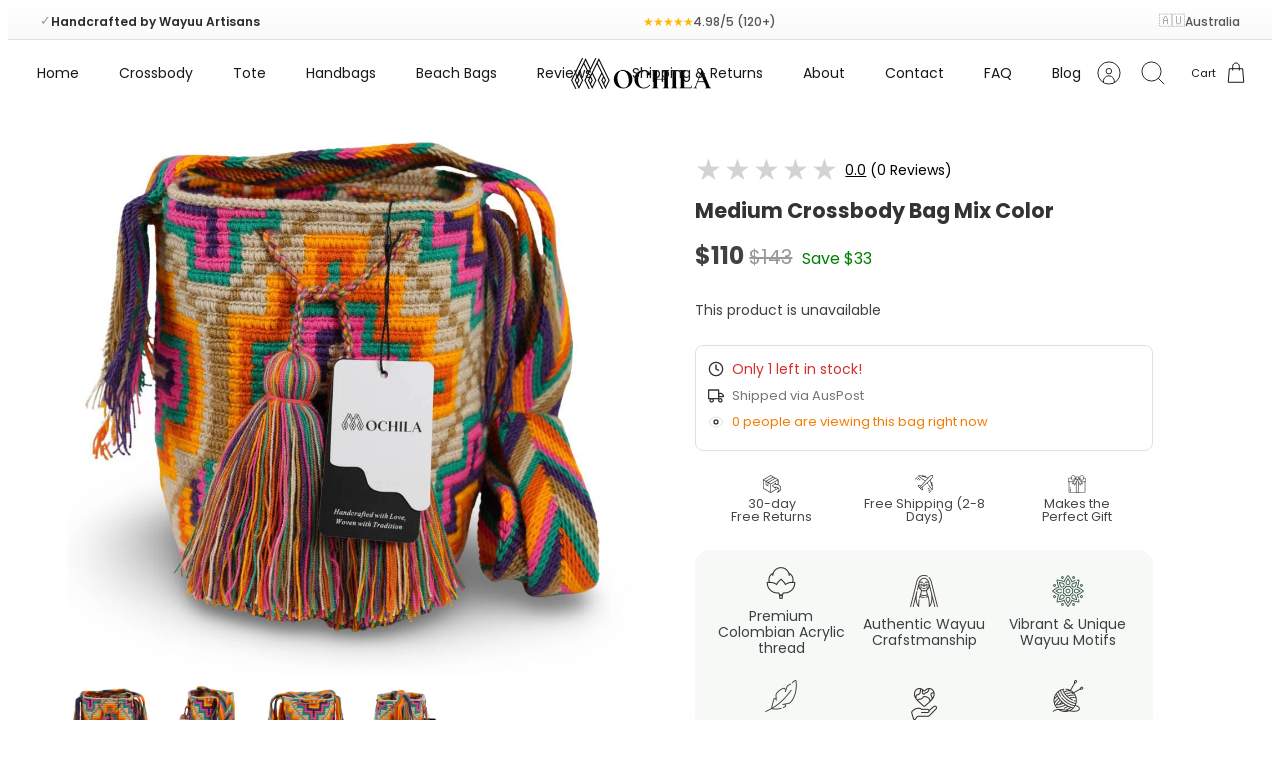

--- FILE ---
content_type: text/html; charset=utf-8
request_url: https://mochila.au/products/medium-crossbody-bag-mix-color-1
body_size: 111742
content:
<!DOCTYPE html><html lang="en" dir="ltr" class="no-js">
<head>
	<script id="pandectes-rules">   /* PANDECTES-GDPR: DO NOT MODIFY AUTO GENERATED CODE OF THIS SCRIPT */      window.PandectesSettings = {"store":{"id":79415968028,"plan":"basic","theme":"Dave Edit | v1","primaryLocale":"en","adminMode":false,"headless":false,"storefrontRootDomain":"","checkoutRootDomain":"","storefrontAccessToken":""},"tsPublished":1727189532,"declaration":{"showPurpose":false,"showProvider":false,"declIntroText":"We use cookies to optimize website functionality, analyze the performance, and provide personalized experience to you. Some cookies are essential to make the website operate and function correctly. Those cookies cannot be disabled. In this window you can manage your preference of cookies.","showDateGenerated":true},"language":{"languageMode":"Single","fallbackLanguage":"en","languageDetection":"browser","languagesSupported":[]},"texts":{"managed":{"headerText":{"en":"We respect your privacy"},"consentText":{"en":"This website uses cookies to ensure you get the best experience."},"dismissButtonText":{"en":"Ok"},"linkText":{"en":"Learn more"},"imprintText":{"en":"Imprint"},"preferencesButtonText":{"en":"Preferences"},"allowButtonText":{"en":"Accept"},"denyButtonText":{"en":"Decline"},"leaveSiteButtonText":{"en":"Leave this site"},"cookiePolicyText":{"en":"Cookie policy"},"preferencesPopupTitleText":{"en":"Manage consent preferences"},"preferencesPopupIntroText":{"en":"We use cookies to optimize website functionality, analyze the performance, and provide personalized experience to you. Some cookies are essential to make the website operate and function correctly. Those cookies cannot be disabled. In this window you can manage your preference of cookies."},"preferencesPopupCloseButtonText":{"en":"Close"},"preferencesPopupAcceptAllButtonText":{"en":"Accept all"},"preferencesPopupRejectAllButtonText":{"en":"Reject all"},"preferencesPopupSaveButtonText":{"en":"Save preferences"},"accessSectionTitleText":{"en":"Data portability"},"accessSectionParagraphText":{"en":"You have the right to request access to your data at any time."},"rectificationSectionTitleText":{"en":"Data Rectification"},"rectificationSectionParagraphText":{"en":"You have the right to request your data to be updated whenever you think it is appropriate."},"erasureSectionTitleText":{"en":"Right to be forgotten"},"erasureSectionParagraphText":{"en":"You have the right to ask all your data to be erased. After that, you will no longer be able to access your account."},"declIntroText":{"en":"We use cookies to optimize website functionality, analyze the performance, and provide personalized experience to you. Some cookies are essential to make the website operate and function correctly. Those cookies cannot be disabled. In this window you can manage your preference of cookies."}},"categories":{"strictlyNecessaryCookiesTitleText":{"en":"Strictly necessary cookies"},"functionalityCookiesTitleText":{"en":"Functional cookies"},"performanceCookiesTitleText":{"en":"Performance cookies"},"targetingCookiesTitleText":{"en":"Targeting cookies"},"unclassifiedCookiesTitleText":{"en":"Unclassified cookies"},"strictlyNecessaryCookiesDescriptionText":{"en":"These cookies are essential in order to enable you to move around the website and use its features, such as accessing secure areas of the website. The website cannot function properly without these cookies."},"functionalityCookiesDescriptionText":{"en":"These cookies enable the site to provide enhanced functionality and personalisation. They may be set by us or by third party providers whose services we have added to our pages. If you do not allow these cookies then some or all of these services may not function properly."},"performanceCookiesDescriptionText":{"en":"These cookies enable us to monitor and improve the performance of our website. For example, they allow us to count visits, identify traffic sources and see which parts of the site are most popular."},"targetingCookiesDescriptionText":{"en":"These cookies may be set through our site by our advertising partners. They may be used by those companies to build a profile of your interests and show you relevant adverts on other sites.    They do not store directly personal information, but are based on uniquely identifying your browser and internet device. If you do not allow these cookies, you will experience less targeted advertising."},"unclassifiedCookiesDescriptionText":{"en":"Unclassified cookies are cookies that we are in the process of classifying, together with the providers of individual cookies."}},"auto":{"declName":{"en":"Name"},"declPath":{"en":"Path"},"declType":{"en":"Type"},"declDomain":{"en":"Domain"},"declPurpose":{"en":"Purpose"},"declProvider":{"en":"Provider"},"declRetention":{"en":"Retention"},"declFirstParty":{"en":"First-party"},"declThirdParty":{"en":"Third-party"},"declSeconds":{"en":"seconds"},"declMinutes":{"en":"minutes"},"declHours":{"en":"hours"},"declDays":{"en":"days"},"declMonths":{"en":"months"},"declYears":{"en":"years"},"declSession":{"en":"Session"},"cookiesDetailsText":{"en":"Cookies details"},"preferencesPopupAlwaysAllowedText":{"en":"Always allowed"},"submitButton":{"en":"Submit"},"submittingButton":{"en":"Submitting..."},"cancelButton":{"en":"Cancel"},"guestsSupportInfoText":{"en":"Please login with your customer account to further proceed."},"guestsSupportEmailPlaceholder":{"en":"E-mail address"},"guestsSupportEmailValidationError":{"en":"Email is not valid"},"guestsSupportEmailSuccessTitle":{"en":"Thank you for your request"},"guestsSupportEmailFailureTitle":{"en":"A problem occurred"},"guestsSupportEmailSuccessMessage":{"en":"If you are registered as a customer of this store, you will soon receive an email with instructions on how to proceed."},"guestsSupportEmailFailureMessage":{"en":"Your request was not submitted. Please try again and if problem persists, contact store owner for assistance."},"confirmationSuccessTitle":{"en":"Your request is verified"},"confirmationFailureTitle":{"en":"A problem occurred"},"confirmationSuccessMessage":{"en":"We will soon get back to you as to your request."},"confirmationFailureMessage":{"en":"Your request was not verified. Please try again and if problem persists, contact store owner for assistance"},"consentSectionTitleText":{"en":"Your cookie consent"},"consentSectionNoConsentText":{"en":"You have not consented to the cookies policy of this website."},"consentSectionConsentedText":{"en":"You consented to the cookies policy of this website on"},"consentStatus":{"en":"Consent preference"},"consentDate":{"en":"Consent date"},"consentId":{"en":"Consent ID"},"consentSectionChangeConsentActionText":{"en":"Change consent preference"},"accessSectionGDPRRequestsActionText":{"en":"Data subject requests"},"accessSectionAccountInfoActionText":{"en":"Personal data"},"accessSectionOrdersRecordsActionText":{"en":"Orders"},"accessSectionDownloadReportActionText":{"en":"Request export"},"rectificationCommentPlaceholder":{"en":"Describe what you want to be updated"},"rectificationCommentValidationError":{"en":"Comment is required"},"rectificationSectionEditAccountActionText":{"en":"Request an update"},"erasureSectionRequestDeletionActionText":{"en":"Request personal data deletion"}}},"library":{"previewMode":false,"fadeInTimeout":0,"defaultBlocked":7,"showLink":true,"showImprintLink":false,"showGoogleLink":false,"enabled":true,"cookie":{"name":"_pandectes_gdpr","expiryDays":365,"secure":true,"domain":""},"dismissOnScroll":false,"dismissOnWindowClick":false,"dismissOnTimeout":false,"palette":{"popup":{"background":"#FFFFFF","backgroundForCalculations":{"a":1,"b":255,"g":255,"r":255},"text":"#000000"},"button":{"background":"transparent","backgroundForCalculations":{"a":1,"b":255,"g":255,"r":255},"text":"#000000","textForCalculation":{"a":1,"b":0,"g":0,"r":0},"border":"#000000"}},"content":{"href":"https://fb06ff.myshopify.com/policies/privacy-policy","imprintHref":"/","close":"&#10005;","target":"_blank","logo":"<img class=\"cc-banner-logo\" height=\"40\" width=\"40\" src=\"https://cdn.shopify.com/s/files/1/0794/1596/8028/t/26/assets/pandectes-logo.png?v=1727183534\" alt=\"Mochila\" />"},"window":"<div role=\"dialog\" aria-live=\"polite\" aria-label=\"cookieconsent\" aria-describedby=\"cookieconsent:desc\" id=\"pandectes-banner\" class=\"cc-window-wrapper cc-top-wrapper\"><div class=\"pd-cookie-banner-window cc-window {{classes}}\"><!--googleoff: all-->{{children}}<!--googleon: all--></div></div>","compliance":{"opt-both":"<div class=\"cc-compliance cc-highlight\">{{deny}}{{allow}}</div>"},"type":"opt-both","layouts":{"basic":"{{logo}}{{messagelink}}{{compliance}}{{close}}"},"position":"top","theme":"wired","revokable":false,"animateRevokable":false,"revokableReset":false,"revokableLogoUrl":"https://cdn.shopify.com/s/files/1/0794/1596/8028/t/26/assets/pandectes-reopen-logo.png?v=1727183534","revokablePlacement":"bottom-left","revokableMarginHorizontal":15,"revokableMarginVertical":15,"static":false,"autoAttach":true,"hasTransition":true,"blacklistPage":[""]},"geolocation":{"brOnly":false,"caOnly":true,"chOnly":false,"euOnly":true,"jpOnly":false,"thOnly":false,"canadaOnly":false,"globalVisibility":false},"dsr":{"guestsSupport":false,"accessSectionDownloadReportAuto":false},"banner":{"resetTs":1704363987,"extraCss":"        .cc-banner-logo {max-width: 24em!important;}    @media(min-width: 768px) {.cc-window.cc-floating{max-width: 24em!important;width: 24em!important;}}    .cc-message, .pd-cookie-banner-window .cc-header, .cc-logo {text-align: left}    .cc-window-wrapper{z-index: 2147483647;}    .cc-window{z-index: 2147483647;font-family: inherit;}    .pd-cookie-banner-window .cc-header{font-family: inherit;}    .pd-cp-ui{font-family: inherit; background-color: #FFFFFF;color:#000000;}    button.pd-cp-btn, a.pd-cp-btn{}    input + .pd-cp-preferences-slider{background-color: rgba(0, 0, 0, 0.3)}    .pd-cp-scrolling-section::-webkit-scrollbar{background-color: rgba(0, 0, 0, 0.3)}    input:checked + .pd-cp-preferences-slider{background-color: rgba(0, 0, 0, 1)}    .pd-cp-scrolling-section::-webkit-scrollbar-thumb {background-color: rgba(0, 0, 0, 1)}    .pd-cp-ui-close{color:#000000;}    .pd-cp-preferences-slider:before{background-color: #FFFFFF}    .pd-cp-title:before {border-color: #000000!important}    .pd-cp-preferences-slider{background-color:#000000}    .pd-cp-toggle{color:#000000!important}    @media(max-width:699px) {.pd-cp-ui-close-top svg {fill: #000000}}    .pd-cp-toggle:hover,.pd-cp-toggle:visited,.pd-cp-toggle:active{color:#000000!important}    .pd-cookie-banner-window {box-shadow: 0 0 18px rgb(0 0 0 / 20%);}  ","customJavascript":null,"showPoweredBy":false,"hybridStrict":false,"cookiesBlockedByDefault":"7","isActive":true,"implicitSavePreferences":false,"cookieIcon":false,"blockBots":false,"showCookiesDetails":true,"hasTransition":true,"blockingPage":false,"showOnlyLandingPage":false,"leaveSiteUrl":"https://www.google.com","linkRespectStoreLang":false},"cookies":{"0":[],"1":[],"2":[],"4":[],"8":[{"name":"cf_chl_2","type":"http","domain":"mochila.au","path":"/","provider":"Unknown","firstParty":true,"retention":"1 hour(s)","expires":1,"unit":"declHours","purpose":{"en":""}}]},"blocker":{"isActive":false,"googleConsentMode":{"id":"","analyticsId":"","adwordsId":"","isActive":false,"adStorageCategory":4,"analyticsStorageCategory":2,"personalizationStorageCategory":1,"functionalityStorageCategory":1,"customEvent":true,"securityStorageCategory":0,"redactData":true,"urlPassthrough":false,"dataLayerProperty":"dataLayer"},"facebookPixel":{"id":"","isActive":false,"ldu":false},"microsoft":{},"rakuten":{"isActive":false,"cmp":false,"ccpa":false},"gpcIsActive":false,"defaultBlocked":7,"patterns":{"whiteList":[],"blackList":{"1":[],"2":[],"4":[],"8":[]},"iframesWhiteList":[],"iframesBlackList":{"1":[],"2":[],"4":[],"8":[]},"beaconsWhiteList":[],"beaconsBlackList":{"1":[],"2":[],"4":[],"8":[]}}}}      !function(){"use strict";window.PandectesRules=window.PandectesRules||{},window.PandectesRules.manualBlacklist={1:[],2:[],4:[]},window.PandectesRules.blacklistedIFrames={1:[],2:[],4:[]},window.PandectesRules.blacklistedCss={1:[],2:[],4:[]},window.PandectesRules.blacklistedBeacons={1:[],2:[],4:[]};var e="javascript/blocked";function t(e){return new RegExp(e.replace(/[/\\.+?$()]/g,"\\$&").replace("*","(.*)"))}var n=function(e){var t=arguments.length>1&&void 0!==arguments[1]?arguments[1]:"log";new URLSearchParams(window.location.search).get("log")&&console[t]("PandectesRules: ".concat(e))};function a(e){var t=document.createElement("script");t.async=!0,t.src=e,document.head.appendChild(t)}function r(e,t){var n=Object.keys(e);if(Object.getOwnPropertySymbols){var a=Object.getOwnPropertySymbols(e);t&&(a=a.filter((function(t){return Object.getOwnPropertyDescriptor(e,t).enumerable}))),n.push.apply(n,a)}return n}function o(e){for(var t=1;t<arguments.length;t++){var n=null!=arguments[t]?arguments[t]:{};t%2?r(Object(n),!0).forEach((function(t){s(e,t,n[t])})):Object.getOwnPropertyDescriptors?Object.defineProperties(e,Object.getOwnPropertyDescriptors(n)):r(Object(n)).forEach((function(t){Object.defineProperty(e,t,Object.getOwnPropertyDescriptor(n,t))}))}return e}function i(e){var t=function(e,t){if("object"!=typeof e||!e)return e;var n=e[Symbol.toPrimitive];if(void 0!==n){var a=n.call(e,t||"default");if("object"!=typeof a)return a;throw new TypeError("@@toPrimitive must return a primitive value.")}return("string"===t?String:Number)(e)}(e,"string");return"symbol"==typeof t?t:t+""}function s(e,t,n){return(t=i(t))in e?Object.defineProperty(e,t,{value:n,enumerable:!0,configurable:!0,writable:!0}):e[t]=n,e}function c(e,t){return function(e){if(Array.isArray(e))return e}(e)||function(e,t){var n=null==e?null:"undefined"!=typeof Symbol&&e[Symbol.iterator]||e["@@iterator"];if(null!=n){var a,r,o,i,s=[],c=!0,l=!1;try{if(o=(n=n.call(e)).next,0===t){if(Object(n)!==n)return;c=!1}else for(;!(c=(a=o.call(n)).done)&&(s.push(a.value),s.length!==t);c=!0);}catch(e){l=!0,r=e}finally{try{if(!c&&null!=n.return&&(i=n.return(),Object(i)!==i))return}finally{if(l)throw r}}return s}}(e,t)||d(e,t)||function(){throw new TypeError("Invalid attempt to destructure non-iterable instance.\nIn order to be iterable, non-array objects must have a [Symbol.iterator]() method.")}()}function l(e){return function(e){if(Array.isArray(e))return u(e)}(e)||function(e){if("undefined"!=typeof Symbol&&null!=e[Symbol.iterator]||null!=e["@@iterator"])return Array.from(e)}(e)||d(e)||function(){throw new TypeError("Invalid attempt to spread non-iterable instance.\nIn order to be iterable, non-array objects must have a [Symbol.iterator]() method.")}()}function d(e,t){if(e){if("string"==typeof e)return u(e,t);var n=Object.prototype.toString.call(e).slice(8,-1);return"Object"===n&&e.constructor&&(n=e.constructor.name),"Map"===n||"Set"===n?Array.from(e):"Arguments"===n||/^(?:Ui|I)nt(?:8|16|32)(?:Clamped)?Array$/.test(n)?u(e,t):void 0}}function u(e,t){(null==t||t>e.length)&&(t=e.length);for(var n=0,a=new Array(t);n<t;n++)a[n]=e[n];return a}var f=window.PandectesRulesSettings||window.PandectesSettings,g=!(void 0===window.dataLayer||!Array.isArray(window.dataLayer)||!window.dataLayer.some((function(e){return"pandectes_full_scan"===e.event}))),p=function(){var e,t=arguments.length>0&&void 0!==arguments[0]?arguments[0]:"_pandectes_gdpr",n=("; "+document.cookie).split("; "+t+"=");if(n.length<2)e={};else{var a=n.pop().split(";");e=window.atob(a.shift())}var r=function(e){try{return JSON.parse(e)}catch(e){return!1}}(e);return!1!==r?r:e}(),h=f.banner.isActive,y=f.blocker,v=y.defaultBlocked,w=y.patterns,m=p&&null!==p.preferences&&void 0!==p.preferences?p.preferences:null,b=g?0:h?null===m?v:m:0,k={1:!(1&b),2:!(2&b),4:!(4&b)},_=w.blackList,S=w.whiteList,L=w.iframesBlackList,C=w.iframesWhiteList,P=w.beaconsBlackList,A=w.beaconsWhiteList,O={blackList:[],whiteList:[],iframesBlackList:{1:[],2:[],4:[],8:[]},iframesWhiteList:[],beaconsBlackList:{1:[],2:[],4:[],8:[]},beaconsWhiteList:[]};[1,2,4].map((function(e){var n;k[e]||((n=O.blackList).push.apply(n,l(_[e].length?_[e].map(t):[])),O.iframesBlackList[e]=L[e].length?L[e].map(t):[],O.beaconsBlackList[e]=P[e].length?P[e].map(t):[])})),O.whiteList=S.length?S.map(t):[],O.iframesWhiteList=C.length?C.map(t):[],O.beaconsWhiteList=A.length?A.map(t):[];var E={scripts:[],iframes:{1:[],2:[],4:[]},beacons:{1:[],2:[],4:[]},css:{1:[],2:[],4:[]}},I=function(t,n){return t&&(!n||n!==e)&&(!O.blackList||O.blackList.some((function(e){return e.test(t)})))&&(!O.whiteList||O.whiteList.every((function(e){return!e.test(t)})))},B=function(e,t){var n=O.iframesBlackList[t],a=O.iframesWhiteList;return e&&(!n||n.some((function(t){return t.test(e)})))&&(!a||a.every((function(t){return!t.test(e)})))},j=function(e,t){var n=O.beaconsBlackList[t],a=O.beaconsWhiteList;return e&&(!n||n.some((function(t){return t.test(e)})))&&(!a||a.every((function(t){return!t.test(e)})))},T=new MutationObserver((function(e){for(var t=0;t<e.length;t++)for(var n=e[t].addedNodes,a=0;a<n.length;a++){var r=n[a],o=r.dataset&&r.dataset.cookiecategory;if(1===r.nodeType&&"LINK"===r.tagName){var i=r.dataset&&r.dataset.href;if(i&&o)switch(o){case"functionality":case"C0001":E.css[1].push(i);break;case"performance":case"C0002":E.css[2].push(i);break;case"targeting":case"C0003":E.css[4].push(i)}}}})),R=new MutationObserver((function(t){for(var a=0;a<t.length;a++)for(var r=t[a].addedNodes,o=function(){var t=r[i],a=t.src||t.dataset&&t.dataset.src,o=t.dataset&&t.dataset.cookiecategory;if(1===t.nodeType&&"IFRAME"===t.tagName){if(a){var s=!1;B(a,1)||"functionality"===o||"C0001"===o?(s=!0,E.iframes[1].push(a)):B(a,2)||"performance"===o||"C0002"===o?(s=!0,E.iframes[2].push(a)):(B(a,4)||"targeting"===o||"C0003"===o)&&(s=!0,E.iframes[4].push(a)),s&&(t.removeAttribute("src"),t.setAttribute("data-src",a))}}else if(1===t.nodeType&&"IMG"===t.tagName){if(a){var c=!1;j(a,1)?(c=!0,E.beacons[1].push(a)):j(a,2)?(c=!0,E.beacons[2].push(a)):j(a,4)&&(c=!0,E.beacons[4].push(a)),c&&(t.removeAttribute("src"),t.setAttribute("data-src",a))}}else if(1===t.nodeType&&"SCRIPT"===t.tagName){var l=t.type,d=!1;if(I(a,l)?(n("rule blocked: ".concat(a)),d=!0):a&&o?n("manually blocked @ ".concat(o,": ").concat(a)):o&&n("manually blocked @ ".concat(o,": inline code")),d){E.scripts.push([t,l]),t.type=e;t.addEventListener("beforescriptexecute",(function n(a){t.getAttribute("type")===e&&a.preventDefault(),t.removeEventListener("beforescriptexecute",n)})),t.parentElement&&t.parentElement.removeChild(t)}}},i=0;i<r.length;i++)o()})),D=document.createElement,x={src:Object.getOwnPropertyDescriptor(HTMLScriptElement.prototype,"src"),type:Object.getOwnPropertyDescriptor(HTMLScriptElement.prototype,"type")};window.PandectesRules.unblockCss=function(e){var t=E.css[e]||[];t.length&&n("Unblocking CSS for ".concat(e)),t.forEach((function(e){var t=document.querySelector('link[data-href^="'.concat(e,'"]'));t.removeAttribute("data-href"),t.href=e})),E.css[e]=[]},window.PandectesRules.unblockIFrames=function(e){var t=E.iframes[e]||[];t.length&&n("Unblocking IFrames for ".concat(e)),O.iframesBlackList[e]=[],t.forEach((function(e){var t=document.querySelector('iframe[data-src^="'.concat(e,'"]'));t.removeAttribute("data-src"),t.src=e})),E.iframes[e]=[]},window.PandectesRules.unblockBeacons=function(e){var t=E.beacons[e]||[];t.length&&n("Unblocking Beacons for ".concat(e)),O.beaconsBlackList[e]=[],t.forEach((function(e){var t=document.querySelector('img[data-src^="'.concat(e,'"]'));t.removeAttribute("data-src"),t.src=e})),E.beacons[e]=[]},window.PandectesRules.unblockInlineScripts=function(e){var t=1===e?"functionality":2===e?"performance":"targeting",a=document.querySelectorAll('script[type="javascript/blocked"][data-cookiecategory="'.concat(t,'"]'));n("unblockInlineScripts: ".concat(a.length," in ").concat(t)),a.forEach((function(e){var t=document.createElement("script");t.type="text/javascript",e.hasAttribute("src")?t.src=e.getAttribute("src"):t.textContent=e.textContent,document.head.appendChild(t),e.parentNode.removeChild(e)}))},window.PandectesRules.unblockInlineCss=function(e){var t=1===e?"functionality":2===e?"performance":"targeting",a=document.querySelectorAll('link[data-cookiecategory="'.concat(t,'"]'));n("unblockInlineCss: ".concat(a.length," in ").concat(t)),a.forEach((function(e){e.href=e.getAttribute("data-href")}))},window.PandectesRules.unblock=function(e){e.length<1?(O.blackList=[],O.whiteList=[],O.iframesBlackList=[],O.iframesWhiteList=[]):(O.blackList&&(O.blackList=O.blackList.filter((function(t){return e.every((function(e){return"string"==typeof e?!t.test(e):e instanceof RegExp?t.toString()!==e.toString():void 0}))}))),O.whiteList&&(O.whiteList=[].concat(l(O.whiteList),l(e.map((function(e){if("string"==typeof e){var n=".*"+t(e)+".*";if(O.whiteList.every((function(e){return e.toString()!==n.toString()})))return new RegExp(n)}else if(e instanceof RegExp&&O.whiteList.every((function(t){return t.toString()!==e.toString()})))return e;return null})).filter(Boolean)))));var a=0;l(E.scripts).forEach((function(e,t){var n=c(e,2),r=n[0],o=n[1];if(function(e){var t=e.getAttribute("src");return O.blackList&&O.blackList.every((function(e){return!e.test(t)}))||O.whiteList&&O.whiteList.some((function(e){return e.test(t)}))}(r)){for(var i=document.createElement("script"),s=0;s<r.attributes.length;s++){var l=r.attributes[s];"src"!==l.name&&"type"!==l.name&&i.setAttribute(l.name,r.attributes[s].value)}i.setAttribute("src",r.src),i.setAttribute("type",o||"application/javascript"),document.head.appendChild(i),E.scripts.splice(t-a,1),a++}})),0==O.blackList.length&&0===O.iframesBlackList[1].length&&0===O.iframesBlackList[2].length&&0===O.iframesBlackList[4].length&&0===O.beaconsBlackList[1].length&&0===O.beaconsBlackList[2].length&&0===O.beaconsBlackList[4].length&&(n("Disconnecting observers"),R.disconnect(),T.disconnect())};var N=f.store,U=N.adminMode,z=N.headless,M=N.storefrontRootDomain,q=N.checkoutRootDomain,F=N.storefrontAccessToken,W=f.banner.isActive,H=f.blocker.defaultBlocked;W&&function(e){if(window.Shopify&&window.Shopify.customerPrivacy)e();else{var t=null;window.Shopify&&window.Shopify.loadFeatures&&window.Shopify.trackingConsent?e():t=setInterval((function(){window.Shopify&&window.Shopify.loadFeatures&&(clearInterval(t),window.Shopify.loadFeatures([{name:"consent-tracking-api",version:"0.1"}],(function(t){t?n("Shopify.customerPrivacy API - failed to load"):(n("shouldShowBanner() -> ".concat(window.Shopify.trackingConsent.shouldShowBanner()," | saleOfDataRegion() -> ").concat(window.Shopify.trackingConsent.saleOfDataRegion())),e())})))}),10)}}((function(){!function(){var e=window.Shopify.trackingConsent;if(!1!==e.shouldShowBanner()||null!==m||7!==H)try{var t=U&&!(window.Shopify&&window.Shopify.AdminBarInjector),a={preferences:!(1&b)||g||t,analytics:!(2&b)||g||t,marketing:!(4&b)||g||t};z&&(a.headlessStorefront=!0,a.storefrontRootDomain=null!=M&&M.length?M:window.location.hostname,a.checkoutRootDomain=null!=q&&q.length?q:"checkout.".concat(window.location.hostname),a.storefrontAccessToken=null!=F&&F.length?F:""),e.firstPartyMarketingAllowed()===a.marketing&&e.analyticsProcessingAllowed()===a.analytics&&e.preferencesProcessingAllowed()===a.preferences||e.setTrackingConsent(a,(function(e){e&&e.error?n("Shopify.customerPrivacy API - failed to setTrackingConsent"):n("setTrackingConsent(".concat(JSON.stringify(a),")"))}))}catch(e){n("Shopify.customerPrivacy API - exception")}}(),function(){if(z){var e=window.Shopify.trackingConsent,t=e.currentVisitorConsent();if(navigator.globalPrivacyControl&&""===t.sale_of_data){var a={sale_of_data:!1,headlessStorefront:!0};a.storefrontRootDomain=null!=M&&M.length?M:window.location.hostname,a.checkoutRootDomain=null!=q&&q.length?q:"checkout.".concat(window.location.hostname),a.storefrontAccessToken=null!=F&&F.length?F:"",e.setTrackingConsent(a,(function(e){e&&e.error?n("Shopify.customerPrivacy API - failed to setTrackingConsent({".concat(JSON.stringify(a),")")):n("setTrackingConsent(".concat(JSON.stringify(a),")"))}))}}}()}));var G=["AT","BE","BG","HR","CY","CZ","DK","EE","FI","FR","DE","GR","HU","IE","IT","LV","LT","LU","MT","NL","PL","PT","RO","SK","SI","ES","SE","GB","LI","NO","IS"],J=f.banner,V=J.isActive,K=J.hybridStrict,$=f.geolocation,Y=$.caOnly,Z=void 0!==Y&&Y,Q=$.euOnly,X=void 0!==Q&&Q,ee=$.brOnly,te=void 0!==ee&&ee,ne=$.jpOnly,ae=void 0!==ne&&ne,re=$.thOnly,oe=void 0!==re&&re,ie=$.chOnly,se=void 0!==ie&&ie,ce=$.zaOnly,le=void 0!==ce&&ce,de=$.canadaOnly,ue=void 0!==de&&de,fe=$.globalVisibility,ge=void 0===fe||fe,pe=f.blocker,he=pe.defaultBlocked,ye=void 0===he?7:he,ve=pe.googleConsentMode,we=ve.isActive,me=ve.customEvent,be=ve.id,ke=void 0===be?"":be,_e=ve.analyticsId,Se=void 0===_e?"":_e,Le=ve.adwordsId,Ce=void 0===Le?"":Le,Pe=ve.redactData,Ae=ve.urlPassthrough,Oe=ve.adStorageCategory,Ee=ve.analyticsStorageCategory,Ie=ve.functionalityStorageCategory,Be=ve.personalizationStorageCategory,je=ve.securityStorageCategory,Te=ve.dataLayerProperty,Re=void 0===Te?"dataLayer":Te,De=ve.waitForUpdate,xe=void 0===De?0:De,Ne=ve.useNativeChannel,Ue=void 0!==Ne&&Ne;function ze(){window[Re].push(arguments)}window[Re]=window[Re]||[];var Me,qe,Fe={hasInitialized:!1,useNativeChannel:!1,ads_data_redaction:!1,url_passthrough:!1,data_layer_property:"dataLayer",storage:{ad_storage:"granted",ad_user_data:"granted",ad_personalization:"granted",analytics_storage:"granted",functionality_storage:"granted",personalization_storage:"granted",security_storage:"granted"}};if(V&&we){var We=ye&Oe?"denied":"granted",He=ye&Ee?"denied":"granted",Ge=ye&Ie?"denied":"granted",Je=ye&Be?"denied":"granted",Ve=ye&je?"denied":"granted";Fe.hasInitialized=!0,Fe.useNativeChannel=Ue,Fe.url_passthrough=Ae,Fe.ads_data_redaction="denied"===We&&Pe,Fe.storage.ad_storage=We,Fe.storage.ad_user_data=We,Fe.storage.ad_personalization=We,Fe.storage.analytics_storage=He,Fe.storage.functionality_storage=Ge,Fe.storage.personalization_storage=Je,Fe.storage.security_storage=Ve,Fe.data_layer_property=Re||"dataLayer",Fe.ads_data_redaction&&ze("set","ads_data_redaction",Fe.ads_data_redaction),Fe.url_passthrough&&ze("set","url_passthrough",Fe.url_passthrough),function(){!1===Ue?console.log("Pandectes: Google Consent Mode (av2)"):console.log("Pandectes: Google Consent Mode (av2nc)");var e=b!==ye?{wait_for_update:xe||500}:xe?{wait_for_update:xe}:{};ge&&!K?ze("consent","default",o(o({},Fe.storage),e)):(ze("consent","default",o(o(o({},Fe.storage),e),{},{region:[].concat(l(X||K?G:[]),l(Z&&!K?["US-CA","US-VA","US-CT","US-UT","US-CO"]:[]),l(te&&!K?["BR"]:[]),l(ae&&!K?["JP"]:[]),l(ue&&!K?["CA"]:[]),l(oe&&!K?["TH"]:[]),l(se&&!K?["CH"]:[]),l(le&&!K?["ZA"]:[]))})),ze("consent","default",{ad_storage:"granted",ad_user_data:"granted",ad_personalization:"granted",analytics_storage:"granted",functionality_storage:"granted",personalization_storage:"granted",security_storage:"granted"}));if(null!==m){var t=b&Oe?"denied":"granted",n=b&Ee?"denied":"granted",r=b&Ie?"denied":"granted",i=b&Be?"denied":"granted",s=b&je?"denied":"granted";Fe.storage.ad_storage=t,Fe.storage.ad_user_data=t,Fe.storage.ad_personalization=t,Fe.storage.analytics_storage=n,Fe.storage.functionality_storage=r,Fe.storage.personalization_storage=i,Fe.storage.security_storage=s,ze("consent","update",Fe.storage)}(ke.length||Se.length||Ce.length)&&(window[Fe.data_layer_property].push({"pandectes.start":(new Date).getTime(),event:"pandectes-rules.min.js"}),(Se.length||Ce.length)&&ze("js",new Date));var c="https://www.googletagmanager.com";if(ke.length){var d=ke.split(",");window[Fe.data_layer_property].push({"gtm.start":(new Date).getTime(),event:"gtm.js"});for(var u=0;u<d.length;u++){var f="dataLayer"!==Fe.data_layer_property?"&l=".concat(Fe.data_layer_property):"";a("".concat(c,"/gtm.js?id=").concat(d[u].trim()).concat(f))}}if(Se.length)for(var g=Se.split(","),p=0;p<g.length;p++){var h=g[p].trim();h.length&&(a("".concat(c,"/gtag/js?id=").concat(h)),ze("config",h,{send_page_view:!1}))}if(Ce.length)for(var y=Ce.split(","),v=0;v<y.length;v++){var w=y[v].trim();w.length&&(a("".concat(c,"/gtag/js?id=").concat(w)),ze("config",w,{allow_enhanced_conversions:!0}))}}()}V&&me&&(qe={event:"Pandectes_Consent_Update",pandectes_status:7===(Me=b)?"deny":0===Me?"allow":"mixed",pandectes_categories:{C0000:"allow",C0001:k[1]?"allow":"deny",C0002:k[2]?"allow":"deny",C0003:k[4]?"allow":"deny"}},window[Re].push(qe),null!==m&&function(e){if(window.Shopify&&window.Shopify.analytics)e();else{var t=null;window.Shopify&&window.Shopify.analytics?e():t=setInterval((function(){window.Shopify&&window.Shopify.analytics&&(clearInterval(t),e())}),10)}}((function(){console.log("publishing Web Pixels API custom event"),window.Shopify.analytics.publish("Pandectes_Consent_Update",qe)})));var Ke=f.blocker,$e=Ke.klaviyoIsActive,Ye=Ke.googleConsentMode.adStorageCategory;$e&&window.addEventListener("PandectesEvent_OnConsent",(function(e){var t=e.detail.preferences;if(null!=t){var n=t&Ye?"denied":"granted";void 0!==window.klaviyo&&window.klaviyo.isIdentified()&&window.klaviyo.push(["identify",{ad_personalization:n,ad_user_data:n}])}})),f.banner.revokableTrigger&&window.addEventListener("PandectesEvent_OnInitialize",(function(){document.querySelectorAll('[href*="#reopenBanner"]').forEach((function(e){e.onclick=function(e){e.preventDefault(),window.Pandectes.fn.revokeConsent()}}))}));var Ze=f.banner.isActive,Qe=f.blocker,Xe=Qe.defaultBlocked,et=void 0===Xe?7:Xe,tt=Qe.microsoft,nt=tt.isActive,at=tt.uetTags,rt=tt.dataLayerProperty,ot=void 0===rt?"uetq":rt,it={hasInitialized:!1,data_layer_property:"uetq",storage:{ad_storage:"granted"}};if(window[ot]=window[ot]||[],nt&&ft("_uetmsdns","1",365),Ze&&nt){var st=4&et?"denied":"granted";if(it.hasInitialized=!0,it.storage.ad_storage=st,window[ot].push("consent","default",it.storage),"granted"==st&&(ft("_uetmsdns","0",365),console.log("setting cookie")),null!==m){var ct=4&b?"denied":"granted";it.storage.ad_storage=ct,window[ot].push("consent","update",it.storage),"granted"===ct&&ft("_uetmsdns","0",365)}if(at.length)for(var lt=at.split(","),dt=0;dt<lt.length;dt++)lt[dt].trim().length&&ut(lt[dt])}function ut(e){var t=document.createElement("script");t.type="text/javascript",t.src="//bat.bing.com/bat.js",t.onload=function(){var t={ti:e};t.q=window.uetq,window.uetq=new UET(t),window.uetq.push("consent","default",{ad_storage:"denied"}),window[ot].push("pageLoad")},document.head.appendChild(t)}function ft(e,t,n){var a=new Date;a.setTime(a.getTime()+24*n*60*60*1e3);var r="expires="+a.toUTCString();document.cookie="".concat(e,"=").concat(t,"; ").concat(r,"; path=/; secure; samesite=strict")}window.PandectesRules.gcm=Fe;var gt=f.banner.isActive,pt=f.blocker.isActive;n("Prefs: ".concat(b," | Banner: ").concat(gt?"on":"off"," | Blocker: ").concat(pt?"on":"off"));var ht=null===m&&/\/checkouts\//.test(window.location.pathname);0!==b&&!1===g&&pt&&!ht&&(n("Blocker will execute"),document.createElement=function(){for(var t=arguments.length,n=new Array(t),a=0;a<t;a++)n[a]=arguments[a];if("script"!==n[0].toLowerCase())return D.bind?D.bind(document).apply(void 0,n):D;var r=D.bind(document).apply(void 0,n);try{Object.defineProperties(r,{src:o(o({},x.src),{},{set:function(t){I(t,r.type)&&x.type.set.call(this,e),x.src.set.call(this,t)}}),type:o(o({},x.type),{},{get:function(){var t=x.type.get.call(this);return t===e||I(this.src,t)?null:t},set:function(t){var n=I(r.src,r.type)?e:t;x.type.set.call(this,n)}})}),r.setAttribute=function(t,n){if("type"===t){var a=I(r.src,r.type)?e:n;x.type.set.call(r,a)}else"src"===t?(I(n,r.type)&&x.type.set.call(r,e),x.src.set.call(r,n)):HTMLScriptElement.prototype.setAttribute.call(r,t,n)}}catch(e){console.warn("Yett: unable to prevent script execution for script src ",r.src,".\n",'A likely cause would be because you are using a third-party browser extension that monkey patches the "document.createElement" function.')}return r},R.observe(document.documentElement,{childList:!0,subtree:!0}),T.observe(document.documentElement,{childList:!0,subtree:!0}))}();
</script>
	

<link rel='preconnect dns-prefetch' href='https://api.config-security.com/' crossorigin />
<link rel='preconnect dns-prefetch' href='https://conf.config-security.com/' crossorigin />
<link rel='preconnect dns-prefetch' href='https://whale.camera/' crossorigin />
 
  <title>Medium Crossbody Bag Mix Color &ndash; Mochila</title>
  <meta charset="utf-8" />
<meta name="viewport" content="width=device-width,initial-scale=1.0" />
<meta http-equiv="X-UA-Compatible" content="IE=edge"><link rel="canonical" href="https://mochila.au/products/medium-crossbody-bag-mix-color-1" /><link rel="icon" href="//mochila.au/cdn/shop/files/favi_7edbc69e-3cdb-4dfa-a775-3c28006f8993.png?crop=center&height=48&v=1694319658&width=48" type="image/png"><meta name="description" content="These beautiful vibrant bags are perfect for those longing for a taste of vibrant culture, a piece of ethical fashion, or a way to empower marginalized communities.Our bags are 100% authentic and handwoven by the women of the Wayuu tribe. There is only 1 of each, so if a bag catches your eye, make sure you grab it whil"><link rel="preconnect" href="https://cdn.shopify.com" crossorigin> 
<link rel="preconnect" href="https://fonts.shopify.com" crossorigin> 
<link rel="preconnect" href="https://monorail-edge.shopifysvc.com"><link rel="preload" as="font" href="//mochila.au/cdn/fonts/poppins/poppins_n4.0ba78fa5af9b0e1a374041b3ceaadf0a43b41362.woff2" type="font/woff2" crossorigin><link rel="preload" as="font" href="//mochila.au/cdn/fonts/poppins/poppins_n4.0ba78fa5af9b0e1a374041b3ceaadf0a43b41362.woff2" type="font/woff2" crossorigin><link rel="preload" as="font" href="//mochila.au/cdn/fonts/poppins/poppins_n4.0ba78fa5af9b0e1a374041b3ceaadf0a43b41362.woff2" type="font/woff2" crossorigin><link rel="preload" as="font" href="//mochila.au/cdn/fonts/poppins/poppins_n4.0ba78fa5af9b0e1a374041b3ceaadf0a43b41362.woff2" type="font/woff2" crossorigin><link rel="preload" href="//mochila.au/cdn/shop/t/26/assets/vendor.min.js?v=171821347312696842561727183534" as="script">

<link rel="preload" href="//mochila.au/cdn/shop/t/26/assets/theme.aio.min.js?v=92579806942358776151727183534" as="script">


  <!-- Added by AVADA SEO Suite -->
  












<meta name="twitter:image" content="http://mochila.au/cdn/shop/files/Crossbody-Bag-005_5f49f479-3d42-4594-8941-5d1d4cfd91e9.jpg?v=1732446381">
    
<script>
  const avadaLightJsExclude = ['cdn.nfcube.com', 'assets/ecom.js', 'variant-title-king', 'linked_options_variants', 'smile-loader.js', 'smart-product-filter-search', 'rivo-loyalty-referrals', 'avada-cookie-consent', 'consentmo-gdpr', 'quinn'];
  const avadaLightJsInclude = ['https://www.googletagmanager.com/', 'https://connect.facebook.net/', 'https://business-api.tiktok.com/', 'https://static.klaviyo.com/'];
  window.AVADA_SPEED_BLACKLIST = avadaLightJsInclude.map(item => new RegExp(item, 'i'));
  window.AVADA_SPEED_WHITELIST = avadaLightJsExclude.map(item => new RegExp(item, 'i'));
</script>

<script>
  const isSpeedUpEnable = !1741336259997 || Date.now() < 1741336259997;
  if (isSpeedUpEnable) {
    const avadaSpeedUp=0.5;
    if(isSpeedUpEnable) {
  function _0x55aa(_0x575858,_0x2fd0be){const _0x30a92f=_0x1cb5();return _0x55aa=function(_0x4e8b41,_0xcd1690){_0x4e8b41=_0x4e8b41-(0xb5e+0xd*0x147+-0x1b1a);let _0x1c09f7=_0x30a92f[_0x4e8b41];return _0x1c09f7;},_0x55aa(_0x575858,_0x2fd0be);}(function(_0x4ad4dc,_0x42545f){const _0x5c7741=_0x55aa,_0x323f4d=_0x4ad4dc();while(!![]){try{const _0x588ea5=parseInt(_0x5c7741(0x10c))/(0xb6f+-0x1853+0xce5)*(-parseInt(_0x5c7741(0x157))/(-0x2363*0x1+0x1dd4+0x591*0x1))+-parseInt(_0x5c7741(0x171))/(0x269b+-0xeb+-0xf*0x283)*(parseInt(_0x5c7741(0x116))/(0x2e1+0x1*0x17b3+-0x110*0x19))+-parseInt(_0x5c7741(0x147))/(-0x1489+-0x312*0x6+0x26fa*0x1)+-parseInt(_0x5c7741(0xfa))/(-0x744+0x1*0xb5d+-0x413)*(-parseInt(_0x5c7741(0x102))/(-0x1e87+0x9e*-0x16+0x2c22))+parseInt(_0x5c7741(0x136))/(0x1e2d+0x1498+-0x1a3*0x1f)+parseInt(_0x5c7741(0x16e))/(0x460+0x1d96+0x3*-0xb4f)*(-parseInt(_0x5c7741(0xe3))/(-0x9ca+-0x1*-0x93f+0x1*0x95))+parseInt(_0x5c7741(0xf8))/(-0x1f73*0x1+0x6*-0x510+0x3dde);if(_0x588ea5===_0x42545f)break;else _0x323f4d['push'](_0x323f4d['shift']());}catch(_0x5d6d7e){_0x323f4d['push'](_0x323f4d['shift']());}}}(_0x1cb5,-0x193549+0x5dc3*-0x31+-0x2f963*-0x13),(function(){const _0x5cb2b4=_0x55aa,_0x23f9e9={'yXGBq':function(_0x237aef,_0x385938){return _0x237aef!==_0x385938;},'XduVF':function(_0x21018d,_0x56ff60){return _0x21018d===_0x56ff60;},'RChnz':_0x5cb2b4(0xf4)+_0x5cb2b4(0xe9)+_0x5cb2b4(0x14a),'TAsuR':function(_0xe21eca,_0x33e114){return _0xe21eca%_0x33e114;},'EvLYw':function(_0x1326ad,_0x261d04){return _0x1326ad!==_0x261d04;},'nnhAQ':_0x5cb2b4(0x107),'swpMF':_0x5cb2b4(0x16d),'plMMu':_0x5cb2b4(0xe8)+_0x5cb2b4(0x135),'PqBPA':function(_0x2ba85c,_0x35b541){return _0x2ba85c<_0x35b541;},'NKPCA':_0x5cb2b4(0xfc),'TINqh':function(_0x4116e3,_0x3ffd02,_0x2c8722){return _0x4116e3(_0x3ffd02,_0x2c8722);},'BAueN':_0x5cb2b4(0x120),'NgloT':_0x5cb2b4(0x14c),'ThSSU':function(_0xeb212a,_0x4341c1){return _0xeb212a+_0x4341c1;},'lDDHN':function(_0x4a1a48,_0x45ebfb){return _0x4a1a48 instanceof _0x45ebfb;},'toAYB':function(_0xcf0fa9,_0xf5fa6a){return _0xcf0fa9 instanceof _0xf5fa6a;},'VMiyW':function(_0x5300e4,_0x44e0f4){return _0x5300e4(_0x44e0f4);},'iyhbw':_0x5cb2b4(0x119),'zuWfR':function(_0x19c3e4,_0x4ee6e8){return _0x19c3e4<_0x4ee6e8;},'vEmrv':function(_0xd798cf,_0x5ea2dd){return _0xd798cf!==_0x5ea2dd;},'yxERj':function(_0x24b03b,_0x5aa292){return _0x24b03b||_0x5aa292;},'MZpwM':_0x5cb2b4(0x110)+_0x5cb2b4(0x109)+'pt','IeUHK':function(_0x5a4c7e,_0x2edf70){return _0x5a4c7e-_0x2edf70;},'Idvge':function(_0x3b526e,_0x36b469){return _0x3b526e<_0x36b469;},'qRwfm':_0x5cb2b4(0x16b)+_0x5cb2b4(0xf1),'CvXDN':function(_0x4b4208,_0x1db216){return _0x4b4208<_0x1db216;},'acPIM':function(_0x7d44b7,_0x3020d2){return _0x7d44b7(_0x3020d2);},'MyLMO':function(_0x22d4b2,_0xe7a6a0){return _0x22d4b2<_0xe7a6a0;},'boDyh':function(_0x176992,_0x346381,_0xab7fc){return _0x176992(_0x346381,_0xab7fc);},'ZANXD':_0x5cb2b4(0x10f)+_0x5cb2b4(0x12a)+_0x5cb2b4(0x142),'CXwRZ':_0x5cb2b4(0x123)+_0x5cb2b4(0x15f),'AuMHM':_0x5cb2b4(0x161),'KUuFZ':_0x5cb2b4(0xe6),'MSwtw':_0x5cb2b4(0x13a),'ERvPB':_0x5cb2b4(0x134),'ycTDj':_0x5cb2b4(0x15b),'Tvhir':_0x5cb2b4(0x154)},_0x469be1=_0x23f9e9[_0x5cb2b4(0x153)],_0x36fe07={'blacklist':window[_0x5cb2b4(0x11f)+_0x5cb2b4(0x115)+'T'],'whitelist':window[_0x5cb2b4(0x11f)+_0x5cb2b4(0x13e)+'T']},_0x26516a={'blacklisted':[]},_0x34e4a6=(_0x2be2f5,_0x25b3b2)=>{const _0x80dd2=_0x5cb2b4;if(_0x2be2f5&&(!_0x25b3b2||_0x23f9e9[_0x80dd2(0x13b)](_0x25b3b2,_0x469be1))&&(!_0x36fe07[_0x80dd2(0x170)]||_0x36fe07[_0x80dd2(0x170)][_0x80dd2(0x151)](_0xa5c7cf=>_0xa5c7cf[_0x80dd2(0x12b)](_0x2be2f5)))&&(!_0x36fe07[_0x80dd2(0x165)]||_0x36fe07[_0x80dd2(0x165)][_0x80dd2(0x156)](_0x4e2570=>!_0x4e2570[_0x80dd2(0x12b)](_0x2be2f5)))&&_0x23f9e9[_0x80dd2(0xf7)](avadaSpeedUp,0x5*0x256+-0x1*0x66c+-0x542+0.5)&&_0x2be2f5[_0x80dd2(0x137)](_0x23f9e9[_0x80dd2(0xe7)])){const _0x413c89=_0x2be2f5[_0x80dd2(0x16c)];return _0x23f9e9[_0x80dd2(0xf7)](_0x23f9e9[_0x80dd2(0x11e)](_0x413c89,-0x1deb*-0x1+0xf13+-0x2cfc),0x1176+-0x78b*0x5+0x1441);}return _0x2be2f5&&(!_0x25b3b2||_0x23f9e9[_0x80dd2(0xed)](_0x25b3b2,_0x469be1))&&(!_0x36fe07[_0x80dd2(0x170)]||_0x36fe07[_0x80dd2(0x170)][_0x80dd2(0x151)](_0x3d689d=>_0x3d689d[_0x80dd2(0x12b)](_0x2be2f5)))&&(!_0x36fe07[_0x80dd2(0x165)]||_0x36fe07[_0x80dd2(0x165)][_0x80dd2(0x156)](_0x26a7b3=>!_0x26a7b3[_0x80dd2(0x12b)](_0x2be2f5)));},_0x11462f=function(_0x42927f){const _0x346823=_0x5cb2b4,_0x5426ae=_0x42927f[_0x346823(0x159)+'te'](_0x23f9e9[_0x346823(0x14e)]);return _0x36fe07[_0x346823(0x170)]&&_0x36fe07[_0x346823(0x170)][_0x346823(0x156)](_0x107b0d=>!_0x107b0d[_0x346823(0x12b)](_0x5426ae))||_0x36fe07[_0x346823(0x165)]&&_0x36fe07[_0x346823(0x165)][_0x346823(0x151)](_0x1e7160=>_0x1e7160[_0x346823(0x12b)](_0x5426ae));},_0x39299f=new MutationObserver(_0x45c995=>{const _0x21802a=_0x5cb2b4,_0x3bc801={'mafxh':function(_0x6f9c57,_0x229989){const _0x9d39b1=_0x55aa;return _0x23f9e9[_0x9d39b1(0xf7)](_0x6f9c57,_0x229989);},'SrchE':_0x23f9e9[_0x21802a(0xe2)],'pvjbV':_0x23f9e9[_0x21802a(0xf6)]};for(let _0x333494=-0x7d7+-0x893+0x106a;_0x23f9e9[_0x21802a(0x158)](_0x333494,_0x45c995[_0x21802a(0x16c)]);_0x333494++){const {addedNodes:_0x1b685b}=_0x45c995[_0x333494];for(let _0x2f087=0x1f03+0x84b+0x1*-0x274e;_0x23f9e9[_0x21802a(0x158)](_0x2f087,_0x1b685b[_0x21802a(0x16c)]);_0x2f087++){const _0x4e5bac=_0x1b685b[_0x2f087];if(_0x23f9e9[_0x21802a(0xf7)](_0x4e5bac[_0x21802a(0x121)],-0x1f3a+-0x1*0x1b93+-0x3*-0x139a)&&_0x23f9e9[_0x21802a(0xf7)](_0x4e5bac[_0x21802a(0x152)],_0x23f9e9[_0x21802a(0xe0)])){const _0x5d9a67=_0x4e5bac[_0x21802a(0x107)],_0x3fb522=_0x4e5bac[_0x21802a(0x16d)];if(_0x23f9e9[_0x21802a(0x103)](_0x34e4a6,_0x5d9a67,_0x3fb522)){_0x26516a[_0x21802a(0x160)+'d'][_0x21802a(0x128)]([_0x4e5bac,_0x4e5bac[_0x21802a(0x16d)]]),_0x4e5bac[_0x21802a(0x16d)]=_0x469be1;const _0x1e52da=function(_0x2c95ff){const _0x359b13=_0x21802a;if(_0x3bc801[_0x359b13(0x118)](_0x4e5bac[_0x359b13(0x159)+'te'](_0x3bc801[_0x359b13(0x166)]),_0x469be1))_0x2c95ff[_0x359b13(0x112)+_0x359b13(0x150)]();_0x4e5bac[_0x359b13(0xec)+_0x359b13(0x130)](_0x3bc801[_0x359b13(0xe4)],_0x1e52da);};_0x4e5bac[_0x21802a(0x12d)+_0x21802a(0x163)](_0x23f9e9[_0x21802a(0xf6)],_0x1e52da),_0x4e5bac[_0x21802a(0x12c)+_0x21802a(0x131)]&&_0x4e5bac[_0x21802a(0x12c)+_0x21802a(0x131)][_0x21802a(0x11a)+'d'](_0x4e5bac);}}}}});_0x39299f[_0x5cb2b4(0x105)](document[_0x5cb2b4(0x10b)+_0x5cb2b4(0x16a)],{'childList':!![],'subtree':!![]});const _0x2910a9=/[|\\{}()\[\]^$+*?.]/g,_0xa9f173=function(..._0x1baa33){const _0x3053cc=_0x5cb2b4,_0x2e6f61={'mMWha':function(_0x158c76,_0x5c404b){const _0x25a05c=_0x55aa;return _0x23f9e9[_0x25a05c(0xf7)](_0x158c76,_0x5c404b);},'BXirI':_0x23f9e9[_0x3053cc(0x141)],'COGok':function(_0x421bf7,_0x55453a){const _0x4fd417=_0x3053cc;return _0x23f9e9[_0x4fd417(0x167)](_0x421bf7,_0x55453a);},'XLSAp':function(_0x193984,_0x35c446){const _0x5bbecf=_0x3053cc;return _0x23f9e9[_0x5bbecf(0xed)](_0x193984,_0x35c446);},'EygRw':function(_0xfbb69c,_0x21b15d){const _0xe5c840=_0x3053cc;return _0x23f9e9[_0xe5c840(0x104)](_0xfbb69c,_0x21b15d);},'xZuNx':_0x23f9e9[_0x3053cc(0x139)],'SBUaW':function(_0x5739bf,_0x2c2fab){const _0x42cbb1=_0x3053cc;return _0x23f9e9[_0x42cbb1(0x172)](_0x5739bf,_0x2c2fab);},'EAoTR':function(_0x123b29,_0x5b29bf){const _0x2828d2=_0x3053cc;return _0x23f9e9[_0x2828d2(0x11d)](_0x123b29,_0x5b29bf);},'cdYdq':_0x23f9e9[_0x3053cc(0x14e)],'WzJcf':_0x23f9e9[_0x3053cc(0xe2)],'nytPK':function(_0x53f733,_0x4ad021){const _0x4f0333=_0x3053cc;return _0x23f9e9[_0x4f0333(0x148)](_0x53f733,_0x4ad021);},'oUrHG':_0x23f9e9[_0x3053cc(0x14d)],'dnxjX':function(_0xed6b5f,_0x573f55){const _0x57aa03=_0x3053cc;return _0x23f9e9[_0x57aa03(0x15a)](_0xed6b5f,_0x573f55);}};_0x23f9e9[_0x3053cc(0x15d)](_0x1baa33[_0x3053cc(0x16c)],-0x1a3*-0x9+-0xf9*0xb+-0x407*0x1)?(_0x36fe07[_0x3053cc(0x170)]=[],_0x36fe07[_0x3053cc(0x165)]=[]):(_0x36fe07[_0x3053cc(0x170)]&&(_0x36fe07[_0x3053cc(0x170)]=_0x36fe07[_0x3053cc(0x170)][_0x3053cc(0x106)](_0xa8e001=>_0x1baa33[_0x3053cc(0x156)](_0x4a8a28=>{const _0x2e425b=_0x3053cc;if(_0x2e6f61[_0x2e425b(0x111)](typeof _0x4a8a28,_0x2e6f61[_0x2e425b(0x155)]))return!_0xa8e001[_0x2e425b(0x12b)](_0x4a8a28);else{if(_0x2e6f61[_0x2e425b(0xeb)](_0x4a8a28,RegExp))return _0x2e6f61[_0x2e425b(0x145)](_0xa8e001[_0x2e425b(0xdf)](),_0x4a8a28[_0x2e425b(0xdf)]());}}))),_0x36fe07[_0x3053cc(0x165)]&&(_0x36fe07[_0x3053cc(0x165)]=[..._0x36fe07[_0x3053cc(0x165)],..._0x1baa33[_0x3053cc(0xff)](_0x4e4c02=>{const _0x7c755c=_0x3053cc;if(_0x23f9e9[_0x7c755c(0xf7)](typeof _0x4e4c02,_0x23f9e9[_0x7c755c(0x141)])){const _0x932437=_0x4e4c02[_0x7c755c(0xea)](_0x2910a9,_0x23f9e9[_0x7c755c(0x16f)]),_0x34e686=_0x23f9e9[_0x7c755c(0xf0)](_0x23f9e9[_0x7c755c(0xf0)]('.*',_0x932437),'.*');if(_0x36fe07[_0x7c755c(0x165)][_0x7c755c(0x156)](_0x21ef9a=>_0x21ef9a[_0x7c755c(0xdf)]()!==_0x34e686[_0x7c755c(0xdf)]()))return new RegExp(_0x34e686);}else{if(_0x23f9e9[_0x7c755c(0x117)](_0x4e4c02,RegExp)){if(_0x36fe07[_0x7c755c(0x165)][_0x7c755c(0x156)](_0x5a3f09=>_0x5a3f09[_0x7c755c(0xdf)]()!==_0x4e4c02[_0x7c755c(0xdf)]()))return _0x4e4c02;}}return null;})[_0x3053cc(0x106)](Boolean)]));const _0x3eeb55=document[_0x3053cc(0x11b)+_0x3053cc(0x10e)](_0x23f9e9[_0x3053cc(0xf0)](_0x23f9e9[_0x3053cc(0xf0)](_0x23f9e9[_0x3053cc(0x122)],_0x469be1),'"]'));for(let _0xf831f7=-0x21aa+-0x1793+0x393d*0x1;_0x23f9e9[_0x3053cc(0x14b)](_0xf831f7,_0x3eeb55[_0x3053cc(0x16c)]);_0xf831f7++){const _0x5868cb=_0x3eeb55[_0xf831f7];_0x23f9e9[_0x3053cc(0x132)](_0x11462f,_0x5868cb)&&(_0x26516a[_0x3053cc(0x160)+'d'][_0x3053cc(0x128)]([_0x5868cb,_0x23f9e9[_0x3053cc(0x14d)]]),_0x5868cb[_0x3053cc(0x12c)+_0x3053cc(0x131)][_0x3053cc(0x11a)+'d'](_0x5868cb));}let _0xdf8cd0=-0x17da+0x2461+-0xc87*0x1;[..._0x26516a[_0x3053cc(0x160)+'d']][_0x3053cc(0x10d)](([_0x226aeb,_0x33eaa7],_0xe33bca)=>{const _0x2aa7bf=_0x3053cc;if(_0x2e6f61[_0x2aa7bf(0x143)](_0x11462f,_0x226aeb)){const _0x41da0d=document[_0x2aa7bf(0x11c)+_0x2aa7bf(0x131)](_0x2e6f61[_0x2aa7bf(0x127)]);for(let _0x6784c7=0xd7b+-0xaa5+-0x2d6;_0x2e6f61[_0x2aa7bf(0x164)](_0x6784c7,_0x226aeb[_0x2aa7bf(0xe5)][_0x2aa7bf(0x16c)]);_0x6784c7++){const _0x4ca758=_0x226aeb[_0x2aa7bf(0xe5)][_0x6784c7];_0x2e6f61[_0x2aa7bf(0x12f)](_0x4ca758[_0x2aa7bf(0x133)],_0x2e6f61[_0x2aa7bf(0x13f)])&&_0x2e6f61[_0x2aa7bf(0x145)](_0x4ca758[_0x2aa7bf(0x133)],_0x2e6f61[_0x2aa7bf(0x100)])&&_0x41da0d[_0x2aa7bf(0xe1)+'te'](_0x4ca758[_0x2aa7bf(0x133)],_0x226aeb[_0x2aa7bf(0xe5)][_0x6784c7][_0x2aa7bf(0x12e)]);}_0x41da0d[_0x2aa7bf(0xe1)+'te'](_0x2e6f61[_0x2aa7bf(0x13f)],_0x226aeb[_0x2aa7bf(0x107)]),_0x41da0d[_0x2aa7bf(0xe1)+'te'](_0x2e6f61[_0x2aa7bf(0x100)],_0x2e6f61[_0x2aa7bf(0x101)](_0x33eaa7,_0x2e6f61[_0x2aa7bf(0x126)])),document[_0x2aa7bf(0x113)][_0x2aa7bf(0x146)+'d'](_0x41da0d),_0x26516a[_0x2aa7bf(0x160)+'d'][_0x2aa7bf(0x162)](_0x2e6f61[_0x2aa7bf(0x13d)](_0xe33bca,_0xdf8cd0),-0x105d*0x2+0x1*-0xeaa+0x2f65),_0xdf8cd0++;}}),_0x36fe07[_0x3053cc(0x170)]&&_0x23f9e9[_0x3053cc(0xf3)](_0x36fe07[_0x3053cc(0x170)][_0x3053cc(0x16c)],0x10f2+-0x1a42+0x951)&&_0x39299f[_0x3053cc(0x15c)]();},_0x4c2397=document[_0x5cb2b4(0x11c)+_0x5cb2b4(0x131)],_0x573f89={'src':Object[_0x5cb2b4(0x14f)+_0x5cb2b4(0xfd)+_0x5cb2b4(0x144)](HTMLScriptElement[_0x5cb2b4(0xf9)],_0x23f9e9[_0x5cb2b4(0x14e)]),'type':Object[_0x5cb2b4(0x14f)+_0x5cb2b4(0xfd)+_0x5cb2b4(0x144)](HTMLScriptElement[_0x5cb2b4(0xf9)],_0x23f9e9[_0x5cb2b4(0xe2)])};document[_0x5cb2b4(0x11c)+_0x5cb2b4(0x131)]=function(..._0x4db605){const _0x1480b5=_0x5cb2b4,_0x3a6982={'KNNxG':function(_0x32fa39,_0x2a57e4,_0x3cc08f){const _0x5ead12=_0x55aa;return _0x23f9e9[_0x5ead12(0x169)](_0x32fa39,_0x2a57e4,_0x3cc08f);}};if(_0x23f9e9[_0x1480b5(0x13b)](_0x4db605[-0x4*-0x376+0x4*0x2f+-0xe94][_0x1480b5(0x140)+'e'](),_0x23f9e9[_0x1480b5(0x139)]))return _0x4c2397[_0x1480b5(0x114)](document)(..._0x4db605);const _0x2f091d=_0x4c2397[_0x1480b5(0x114)](document)(..._0x4db605);try{Object[_0x1480b5(0xf2)+_0x1480b5(0x149)](_0x2f091d,{'src':{..._0x573f89[_0x1480b5(0x107)],'set'(_0x3ae2bc){const _0x5d6fdc=_0x1480b5;_0x3a6982[_0x5d6fdc(0x129)](_0x34e4a6,_0x3ae2bc,_0x2f091d[_0x5d6fdc(0x16d)])&&_0x573f89[_0x5d6fdc(0x16d)][_0x5d6fdc(0x10a)][_0x5d6fdc(0x125)](this,_0x469be1),_0x573f89[_0x5d6fdc(0x107)][_0x5d6fdc(0x10a)][_0x5d6fdc(0x125)](this,_0x3ae2bc);}},'type':{..._0x573f89[_0x1480b5(0x16d)],'get'(){const _0x436e9e=_0x1480b5,_0x4b63b9=_0x573f89[_0x436e9e(0x16d)][_0x436e9e(0xfb)][_0x436e9e(0x125)](this);if(_0x23f9e9[_0x436e9e(0xf7)](_0x4b63b9,_0x469be1)||_0x23f9e9[_0x436e9e(0x103)](_0x34e4a6,this[_0x436e9e(0x107)],_0x4b63b9))return null;return _0x4b63b9;},'set'(_0x174ea3){const _0x1dff57=_0x1480b5,_0xa2fd13=_0x23f9e9[_0x1dff57(0x103)](_0x34e4a6,_0x2f091d[_0x1dff57(0x107)],_0x2f091d[_0x1dff57(0x16d)])?_0x469be1:_0x174ea3;_0x573f89[_0x1dff57(0x16d)][_0x1dff57(0x10a)][_0x1dff57(0x125)](this,_0xa2fd13);}}}),_0x2f091d[_0x1480b5(0xe1)+'te']=function(_0x5b0870,_0x8c60d5){const _0xab22d4=_0x1480b5;if(_0x23f9e9[_0xab22d4(0xf7)](_0x5b0870,_0x23f9e9[_0xab22d4(0xe2)])||_0x23f9e9[_0xab22d4(0xf7)](_0x5b0870,_0x23f9e9[_0xab22d4(0x14e)]))_0x2f091d[_0x5b0870]=_0x8c60d5;else HTMLScriptElement[_0xab22d4(0xf9)][_0xab22d4(0xe1)+'te'][_0xab22d4(0x125)](_0x2f091d,_0x5b0870,_0x8c60d5);};}catch(_0x5a9461){console[_0x1480b5(0x168)](_0x23f9e9[_0x1480b5(0xef)],_0x5a9461);}return _0x2f091d;};const _0x5883c5=[_0x23f9e9[_0x5cb2b4(0xfe)],_0x23f9e9[_0x5cb2b4(0x13c)],_0x23f9e9[_0x5cb2b4(0xf5)],_0x23f9e9[_0x5cb2b4(0x15e)],_0x23f9e9[_0x5cb2b4(0x138)],_0x23f9e9[_0x5cb2b4(0x124)]],_0x4ab8d2=_0x5883c5[_0x5cb2b4(0xff)](_0x439d08=>{return{'type':_0x439d08,'listener':()=>_0xa9f173(),'options':{'passive':!![]}};});_0x4ab8d2[_0x5cb2b4(0x10d)](_0x4d3535=>{const _0x3882ab=_0x5cb2b4;document[_0x3882ab(0x12d)+_0x3882ab(0x163)](_0x4d3535[_0x3882ab(0x16d)],_0x4d3535[_0x3882ab(0xee)],_0x4d3535[_0x3882ab(0x108)]);});}()));function _0x1cb5(){const _0x15f8e0=['ault','some','tagName','CXwRZ','wheel','BXirI','every','6lYvYYX','PqBPA','getAttribu','IeUHK','touchstart','disconnect','Idvge','ERvPB','/blocked','blackliste','keydown','splice','stener','SBUaW','whitelist','SrchE','toAYB','warn','boDyh','ement','script[typ','length','type','346347wGqEBH','NgloT','blacklist','33OVoYHk','zuWfR','toString','NKPCA','setAttribu','swpMF','230EEqEiq','pvjbV','attributes','mousemove','RChnz','beforescri','y.com/exte','replace','COGok','removeEven','EvLYw','listener','ZANXD','ThSSU','e="','defineProp','MyLMO','cdn.shopif','MSwtw','plMMu','XduVF','22621984JRJQxz','prototype','8818116NVbcZr','get','SCRIPT','ertyDescri','AuMHM','map','WzJcf','nytPK','7kiZatp','TINqh','VMiyW','observe','filter','src','options','n/javascri','set','documentEl','478083wuqgQV','forEach','torAll','Avada cann','applicatio','mMWha','preventDef','head','bind','D_BLACKLIS','75496skzGVx','lDDHN','mafxh','script','removeChil','querySelec','createElem','vEmrv','TAsuR','AVADA_SPEE','string','nodeType','qRwfm','javascript','Tvhir','call','oUrHG','xZuNx','push','KNNxG','ot lazy lo','test','parentElem','addEventLi','value','EAoTR','tListener','ent','acPIM','name','touchmove','ptexecute','6968312SmqlIb','includes','ycTDj','iyhbw','touchend','yXGBq','KUuFZ','dnxjX','D_WHITELIS','cdYdq','toLowerCas','BAueN','ad script','EygRw','ptor','XLSAp','appendChil','4975500NoPAFA','yxERj','erties','nsions','CvXDN','\$&','MZpwM','nnhAQ','getOwnProp'];_0x1cb5=function(){return _0x15f8e0;};return _0x1cb5();}
}
    class LightJsLoader{constructor(e){this.jQs=[],this.listener=this.handleListener.bind(this,e),this.scripts=["default","defer","async"].reduce(((e,t)=>({...e,[t]:[]})),{});const t=this;e.forEach((e=>window.addEventListener(e,t.listener,{passive:!0})))}handleListener(e){const t=this;return e.forEach((e=>window.removeEventListener(e,t.listener))),"complete"===document.readyState?this.handleDOM():document.addEventListener("readystatechange",(e=>{if("complete"===e.target.readyState)return setTimeout(t.handleDOM.bind(t),1)}))}async handleDOM(){this.suspendEvent(),this.suspendJQuery(),this.findScripts(),this.preloadScripts();for(const e of Object.keys(this.scripts))await this.replaceScripts(this.scripts[e]);for(const e of["DOMContentLoaded","readystatechange"])await this.requestRepaint(),document.dispatchEvent(new Event("lightJS-"+e));document.lightJSonreadystatechange&&document.lightJSonreadystatechange();for(const e of["DOMContentLoaded","load"])await this.requestRepaint(),window.dispatchEvent(new Event("lightJS-"+e));await this.requestRepaint(),window.lightJSonload&&window.lightJSonload(),await this.requestRepaint(),this.jQs.forEach((e=>e(window).trigger("lightJS-jquery-load"))),window.dispatchEvent(new Event("lightJS-pageshow")),await this.requestRepaint(),window.lightJSonpageshow&&window.lightJSonpageshow()}async requestRepaint(){return new Promise((e=>requestAnimationFrame(e)))}findScripts(){document.querySelectorAll("script[type=lightJs]").forEach((e=>{e.hasAttribute("src")?e.hasAttribute("async")&&e.async?this.scripts.async.push(e):e.hasAttribute("defer")&&e.defer?this.scripts.defer.push(e):this.scripts.default.push(e):this.scripts.default.push(e)}))}preloadScripts(){const e=this,t=Object.keys(this.scripts).reduce(((t,n)=>[...t,...e.scripts[n]]),[]),n=document.createDocumentFragment();t.forEach((e=>{const t=e.getAttribute("src");if(!t)return;const s=document.createElement("link");s.href=t,s.rel="preload",s.as="script",n.appendChild(s)})),document.head.appendChild(n)}async replaceScripts(e){let t;for(;t=e.shift();)await this.requestRepaint(),new Promise((e=>{const n=document.createElement("script");[...t.attributes].forEach((e=>{"type"!==e.nodeName&&n.setAttribute(e.nodeName,e.nodeValue)})),t.hasAttribute("src")?(n.addEventListener("load",e),n.addEventListener("error",e)):(n.text=t.text,e()),t.parentNode.replaceChild(n,t)}))}suspendEvent(){const e={};[{obj:document,name:"DOMContentLoaded"},{obj:window,name:"DOMContentLoaded"},{obj:window,name:"load"},{obj:window,name:"pageshow"},{obj:document,name:"readystatechange"}].map((t=>function(t,n){function s(n){return e[t].list.indexOf(n)>=0?"lightJS-"+n:n}e[t]||(e[t]={list:[n],add:t.addEventListener,remove:t.removeEventListener},t.addEventListener=(...n)=>{n[0]=s(n[0]),e[t].add.apply(t,n)},t.removeEventListener=(...n)=>{n[0]=s(n[0]),e[t].remove.apply(t,n)})}(t.obj,t.name))),[{obj:document,name:"onreadystatechange"},{obj:window,name:"onpageshow"}].map((e=>function(e,t){let n=e[t];Object.defineProperty(e,t,{get:()=>n||function(){},set:s=>{e["lightJS"+t]=n=s}})}(e.obj,e.name)))}suspendJQuery(){const e=this;let t=window.jQuery;Object.defineProperty(window,"jQuery",{get:()=>t,set(n){if(!n||!n.fn||!e.jQs.includes(n))return void(t=n);n.fn.ready=n.fn.init.prototype.ready=e=>{e.bind(document)(n)};const s=n.fn.on;n.fn.on=n.fn.init.prototype.on=function(...e){if(window!==this[0])return s.apply(this,e),this;const t=e=>e.split(" ").map((e=>"load"===e||0===e.indexOf("load.")?"lightJS-jquery-load":e)).join(" ");return"string"==typeof e[0]||e[0]instanceof String?(e[0]=t(e[0]),s.apply(this,e),this):("object"==typeof e[0]&&Object.keys(e[0]).forEach((n=>{delete Object.assign(e[0],{[t(n)]:e[0][n]})[n]})),s.apply(this,e),this)},e.jQs.push(n),t=n}})}}
new LightJsLoader(["keydown","mousemove","touchend","touchmove","touchstart","wheel"]);
  }
</script>



<!-- Added by AVADA SEO Suite: Product Structured Data -->
<script type="application/ld+json">{
"@context": "https://schema.org/",
"@type": "Product",
"@id": "https://mochila.au/products/medium-crossbody-bag-mix-color-1",
"name": "Medium Crossbody Bag Mix Color",
"description": "These beautiful vibrant bags are perfect for those longing for a taste of vibrant culture, a piece of ethical fashion, or a way to empower marginalized communities.Our bags are 100% authentic and handwoven by the women of the Wayuu tribe. There is only 1 of each, so if a bag catches your eye, make sure you grab it while you can!💜When you purchase a Wayuu bag you are not only buying a bag but are sharing a unique cultural experience of the Wayuu people of Colombia and helping to keep these ancient traditions thriving.Note: The strap size on this bag is between 110cm-120cm",
"brand": {
  "@type": "Brand",
  "name": "Mochila"
},
"offers": {
  "@type": "Offer",
  "price": "110.0",
  "priceCurrency": "AUD",
  "itemCondition": "https://schema.org/NewCondition",
  "availability": "https://schema.org/OutOfStock",
  "url": "https://mochila.au/products/medium-crossbody-bag-mix-color-1"
},
"image": [
  "https://mochila.au/cdn/shop/files/Crossbody-Bag-005_5f49f479-3d42-4594-8941-5d1d4cfd91e9.jpg?v=1732446381",
  "https://mochila.au/cdn/shop/files/Crossbody-Bag-006_fd482200-71b4-469f-a496-fd2e59463323.jpg?v=1732446383",
  "https://mochila.au/cdn/shop/files/Crossbody-Bag-007_1f276888-6e87-4efa-8bf2-c16ddaf0ade8.jpg?v=1732446385",
  "https://mochila.au/cdn/shop/files/Crossbody-Bag-008_76f61f5d-c665-49cd-8a3f-f83636b33169.jpg?v=1732446387"
],
"releaseDate": "2024-01-24 21:50:35 +1000",
"sku": "M0554A",
"mpn": "M0554A"}</script>
<!-- /Added by AVADA SEO Suite --><!-- Added by AVADA SEO Suite: Breadcrumb Structured Data  -->
<script type="application/ld+json">{
  "@context": "https://schema.org",
  "@type": "BreadcrumbList",
  "itemListElement": [{
    "@type": "ListItem",
    "position": 1,
    "name": "Home",
    "item": "https://mochila.au"
  }, {
    "@type": "ListItem",
    "position": 2,
    "name": "Medium Crossbody Bag Mix Color",
    "item": "https://mochila.au/products/medium-crossbody-bag-mix-color-1"
  }]
}
</script>
<!-- Added by AVADA SEO Suite -->















  <!-- /Added by AVADA SEO Suite -->
  <!-- Mode 4.0.0 --><style>
    @font-face {
  font-family: Poppins;
  font-weight: 400;
  font-style: normal;
  font-display: fallback;
  src: url("//mochila.au/cdn/fonts/poppins/poppins_n4.0ba78fa5af9b0e1a374041b3ceaadf0a43b41362.woff2") format("woff2"),
       url("//mochila.au/cdn/fonts/poppins/poppins_n4.214741a72ff2596839fc9760ee7a770386cf16ca.woff") format("woff");
}

    @font-face {
  font-family: Poppins;
  font-weight: 700;
  font-style: normal;
  font-display: fallback;
  src: url("//mochila.au/cdn/fonts/poppins/poppins_n7.56758dcf284489feb014a026f3727f2f20a54626.woff2") format("woff2"),
       url("//mochila.au/cdn/fonts/poppins/poppins_n7.f34f55d9b3d3205d2cd6f64955ff4b36f0cfd8da.woff") format("woff");
}

    @font-face {
  font-family: Poppins;
  font-weight: 600;
  font-style: normal;
  font-display: fallback;
  src: url("//mochila.au/cdn/fonts/poppins/poppins_n6.aa29d4918bc243723d56b59572e18228ed0786f6.woff2") format("woff2"),
       url("//mochila.au/cdn/fonts/poppins/poppins_n6.5f815d845fe073750885d5b7e619ee00e8111208.woff") format("woff");
}

    @font-face {
  font-family: Poppins;
  font-weight: 500;
  font-style: normal;
  font-display: fallback;
  src: url("//mochila.au/cdn/fonts/poppins/poppins_n5.ad5b4b72b59a00358afc706450c864c3c8323842.woff2") format("woff2"),
       url("//mochila.au/cdn/fonts/poppins/poppins_n5.33757fdf985af2d24b32fcd84c9a09224d4b2c39.woff") format("woff");
}

    @font-face {
  font-family: Poppins;
  font-weight: 400;
  font-style: italic;
  font-display: fallback;
  src: url("//mochila.au/cdn/fonts/poppins/poppins_i4.846ad1e22474f856bd6b81ba4585a60799a9f5d2.woff2") format("woff2"),
       url("//mochila.au/cdn/fonts/poppins/poppins_i4.56b43284e8b52fc64c1fd271f289a39e8477e9ec.woff") format("woff");
}

    @font-face {
  font-family: Poppins;
  font-weight: 700;
  font-style: italic;
  font-display: fallback;
  src: url("//mochila.au/cdn/fonts/poppins/poppins_i7.42fd71da11e9d101e1e6c7932199f925f9eea42d.woff2") format("woff2"),
       url("//mochila.au/cdn/fonts/poppins/poppins_i7.ec8499dbd7616004e21155106d13837fff4cf556.woff") format("woff");
}

    @font-face {
  font-family: Poppins;
  font-weight: 400;
  font-style: normal;
  font-display: fallback;
  src: url("//mochila.au/cdn/fonts/poppins/poppins_n4.0ba78fa5af9b0e1a374041b3ceaadf0a43b41362.woff2") format("woff2"),
       url("//mochila.au/cdn/fonts/poppins/poppins_n4.214741a72ff2596839fc9760ee7a770386cf16ca.woff") format("woff");
}

    @font-face {
  font-family: Poppins;
  font-weight: 400;
  font-style: normal;
  font-display: fallback;
  src: url("//mochila.au/cdn/fonts/poppins/poppins_n4.0ba78fa5af9b0e1a374041b3ceaadf0a43b41362.woff2") format("woff2"),
       url("//mochila.au/cdn/fonts/poppins/poppins_n4.214741a72ff2596839fc9760ee7a770386cf16ca.woff") format("woff");
}

    @font-face {
  font-family: Poppins;
  font-weight: 400;
  font-style: normal;
  font-display: fallback;
  src: url("//mochila.au/cdn/fonts/poppins/poppins_n4.0ba78fa5af9b0e1a374041b3ceaadf0a43b41362.woff2") format("woff2"),
       url("//mochila.au/cdn/fonts/poppins/poppins_n4.214741a72ff2596839fc9760ee7a770386cf16ca.woff") format("woff");
}

    @font-face {
  font-family: Poppins;
  font-weight: 600;
  font-style: normal;
  font-display: fallback;
  src: url("//mochila.au/cdn/fonts/poppins/poppins_n6.aa29d4918bc243723d56b59572e18228ed0786f6.woff2") format("woff2"),
       url("//mochila.au/cdn/fonts/poppins/poppins_n6.5f815d845fe073750885d5b7e619ee00e8111208.woff") format("woff");
}

    @font-face {
  font-family: Poppins;
  font-weight: 700;
  font-style: normal;
  font-display: fallback;
  src: url("//mochila.au/cdn/fonts/poppins/poppins_n7.56758dcf284489feb014a026f3727f2f20a54626.woff2") format("woff2"),
       url("//mochila.au/cdn/fonts/poppins/poppins_n7.f34f55d9b3d3205d2cd6f64955ff4b36f0cfd8da.woff") format("woff");
}

  </style>
  <meta property="og:site_name" content="Mochila">
<meta property="og:url" content="https://mochila.au/products/medium-crossbody-bag-mix-color-1">
<meta property="og:title" content="Medium Crossbody Bag Mix Color">
<meta property="og:type" content="product">
<meta property="og:description" content="These beautiful vibrant bags are perfect for those longing for a taste of vibrant culture, a piece of ethical fashion, or a way to empower marginalized communities.Our bags are 100% authentic and handwoven by the women of the Wayuu tribe. There is only 1 of each, so if a bag catches your eye, make sure you grab it whil"><meta property="og:image" content="http://mochila.au/cdn/shop/files/Crossbody-Bag-005_5f49f479-3d42-4594-8941-5d1d4cfd91e9_1200x1200.jpg?v=1732446381">
  <meta property="og:image:secure_url" content="https://mochila.au/cdn/shop/files/Crossbody-Bag-005_5f49f479-3d42-4594-8941-5d1d4cfd91e9_1200x1200.jpg?v=1732446381">
  <meta property="og:image:width" content="1024">
  <meta property="og:image:height" content="1024"><meta property="og:price:amount" content="110.00">
  <meta property="og:price:currency" content="AUD"><meta name="twitter:card" content="summary_large_image"><meta name="twitter:title" content="Medium Crossbody Bag Mix Color"><meta name="twitter:description" content="These beautiful vibrant bags are perfect for those longing for a taste of vibrant culture, a piece of ethical fashion, or a way to empower marginalized communities.Our bags are 100% authentic and handwoven by the women of the Wayuu tribe. There is only 1 of each, so if a bag catches your eye, make sure you grab it whil"><script src="//mochila.au/cdn/shop/t/26/assets/socialtags.js?v=117676605569530454741727183534" type="text/javascript"></script><script src="//mochila.au/cdn/shop/t/26/assets/datatags.js?v=17942332039207649731727183534" type="text/javascript"></script>
  <link href="//mochila.au/cdn/shop/t/26/assets/styles.aio.min.css?v=17042069230987932901727183534" rel="stylesheet" type="text/css" media="all" />
<script>
    document.documentElement.className = document.documentElement.className.replace('no-js', 'js');
    window.theme = window.theme || {};
    theme.money_format_with_product_code_preference = "${{amount}} AUD";
    theme.money_format = "${{amount}}";
    theme.strings = {
      previous: "Previous",
      next: "Next",
      addressError: "Error looking up that address",
      addressNoResults: "No results for that address",
      addressQueryLimit: "You have exceeded the Google API usage limit. Consider upgrading to a \u003ca href=\"https:\/\/developers.google.com\/maps\/premium\/usage-limits\"\u003ePremium Plan\u003c\/a\u003e.",
      authError: "There was a problem authenticating your Google Maps API Key.",
      icon_labels_left: "Left",
      icon_labels_right: "Right",
      icon_labels_down: "Down",
      icon_labels_close: "Close",
      icon_labels_plus: "Plus",
      imageSlider: "Image slider",
      cart_terms_confirmation: "You must agree to the terms and conditions before continuing.",
      cart_general_quantity_too_high: "You can only have [QUANTITY] in your cart",
      products_listing_from: "From",
      products_product_add_to_cart: "Add to Cart",
      products_variant_no_stock: "Sold out",
      products_variant_non_existent: "Unavailable",
      products_product_pick_a: "Pick a",
      general_navigation_menu_toggle_aria_label: "Toggle menu",
      general_accessibility_labels_close: "Close",
      products_product_added_to_cart: "Added to cart",
      general_quick_search_pages: "Pages",
      general_quick_search_no_results: "Sorry, we couldn\u0026#39;t find any results"
    };
    theme.routes = {
      search_url: '/search',
      cart_url: '/cart',
      cart_add_url: '/cart/add.js',
      cart_change_url: '/cart/change.js',
      cart_update_url: '/cart/update.js',
      predictive_search_url: '/search/suggest'
    };
    theme.settings = {
      cart_type: "drawer",
      after_add_to_cart: "drawer",
      quickbuy_style: "off",
      quickbuy_visibility: "always",
      avoid_orphans: false,
      qb_enable_sticky_cols: true,
      show_search_suggestions: true
    };

    theme.enqueueStyleUpdateQueue = [];
    theme.enqueueStyleUpdateTimeoutId = null;
    theme.enqueueStyleUpdate = (cb) => {
      clearTimeout(theme.enqueueStyleUpdateTimeoutId);
      theme.enqueueStyleUpdateQueue.push(cb);
      theme.enqueueStyleUpdateTimeoutId = setTimeout(() => {
        while (theme.enqueueStyleUpdateQueue.length > 0) {
          theme.enqueueStyleUpdateQueue.pop()();
        }
      }, 0);
    }
  </script>

<script>
/* >> TriplePixel :: start*/
window.TriplePixelData={TripleName:"fb06ff.myshopify.com",ver:"2.12",plat:"SHOPIFY",isHeadless:false},function(W,H,A,L,E,_,B,N){function O(U,T,P,H,R){void 0===R&&(R=!1),H=new XMLHttpRequest,P?(H.open("POST",U,!0),H.setRequestHeader("Content-Type","text/plain")):H.open("GET",U,!0),H.send(JSON.stringify(P||{})),H.onreadystatechange=function(){4===H.readyState&&200===H.status?(R=H.responseText,U.includes(".txt")?eval(R):P||(N[B]=R)):(299<H.status||H.status<200)&&T&&!R&&(R=!0,O(U,T-1,P))}}if(N=window,!N[H+"sn"]){N[H+"sn"]=1,L=function(){return Date.now().toString(36)+"_"+Math.random().toString(36)};try{A.setItem(H,1+(0|A.getItem(H)||0)),(E=JSON.parse(A.getItem(H+"U")||"[]")).push({u:location.href,r:document.referrer,t:Date.now(),id:L()}),A.setItem(H+"U",JSON.stringify(E))}catch(e){}var i,m,p;A.getItem('"!nC`')||(_=A,A=N,A[H]||(E=A[H]=function(t,e,a){return void 0===a&&(a=[]),"State"==t?E.s:(W=L(),(E._q=E._q||[]).push([W,t,e].concat(a)),W)},E.s="Installed",E._q=[],E.ch=W,B="configSecurityConfModel",N[B]=1,O("https://conf.config-security.com/model",5),i=L(),m=A[atob("c2NyZWVu")],_.setItem("di_pmt_wt",i),p={id:i,action:"profile",avatar:_.getItem("auth-security_rand_salt_"),time:m[atob("d2lkdGg=")]+":"+m[atob("aGVpZ2h0")],host:A.TriplePixelData.TripleName,plat:A.TriplePixelData.plat,url:window.location.href,ref:document.referrer,ver:A.TriplePixelData.ver},O("https://api.config-security.com/event",5,p),O("https://whale.camera/live/dot.txt",5)))}}("","TriplePixel",localStorage);
/* << TriplePixel :: end*/
</script>

  <script src="//mochila.au/cdn/shop/t/26/assets/vendor.min.js?v=171821347312696842561727183534" defer></script>
  <script src="//mochila.au/cdn/shop/t/26/assets/theme.aio.min.js?v=92579806942358776151727183534" defer></script>
  <script src="//mochila.au/cdn/shop/t/26/assets/sb-custom.js?v=143066897819454417861727183534" defer></script>
  <script src="https://ajax.googleapis.com/ajax/libs/jquery/3.6.1/jquery.min.js"></script>

<script>(function(w,d,t,r,u){var f,n,i;w[u]=w[u]||[],f=function(){var o={ti:"343095191", tm:"shpfy_ui", enableAutoSpaTracking: true};o.q=w[u],w[u]=new UET(o),w[u].push("pageLoad")},n=d.createElement(t),n.src=r,n.async=1,n.onload=n.onreadystatechange=function(){var s=this.readyState;s&&s!=="loaded"&&s!=="complete"||(f(),n.onload=n.onreadystatechange=null)},i=d.getElementsByTagName(t)[0],i.parentNode.insertBefore(n,i)})(window,document,"script","//bat.bing.com/bat.js","uetq");</script>

  <script>window.performance && window.performance.mark && window.performance.mark('shopify.content_for_header.start');</script><meta name="google-site-verification" content="g_Xt1D1q6LufKtFiW0N33H0Sn69wL69BFBQhCX_o600">
<meta name="facebook-domain-verification" content="m6offvc41h8y76lz806mm73lzn937j">
<meta id="shopify-digital-wallet" name="shopify-digital-wallet" content="/79415968028/digital_wallets/dialog">
<meta name="shopify-checkout-api-token" content="f1cefba1e59b8aa5cd5a40ac1b31533a">
<meta id="in-context-paypal-metadata" data-shop-id="79415968028" data-venmo-supported="false" data-environment="production" data-locale="en_US" data-paypal-v4="true" data-currency="AUD">
<link rel="alternate" hreflang="x-default" href="https://mochila.au/products/medium-crossbody-bag-mix-color-1">
<link rel="alternate" hreflang="en" href="https://mochila.au/products/medium-crossbody-bag-mix-color-1">
<link rel="alternate" hreflang="es" href="https://mochila.au/es/products/medium-crossbody-bag-mix-color-1">
<link rel="alternate" hreflang="de" href="https://mochila.au/de/products/medium-crossbody-bag-mix-color-1">
<link rel="alternate" type="application/json+oembed" href="https://mochila.au/products/medium-crossbody-bag-mix-color-1.oembed">
<script async="async" src="/checkouts/internal/preloads.js?locale=en-AU"></script>
<link rel="preconnect" href="https://shop.app" crossorigin="anonymous">
<script async="async" src="https://shop.app/checkouts/internal/preloads.js?locale=en-AU&shop_id=79415968028" crossorigin="anonymous"></script>
<script id="apple-pay-shop-capabilities" type="application/json">{"shopId":79415968028,"countryCode":"AU","currencyCode":"AUD","merchantCapabilities":["supports3DS"],"merchantId":"gid:\/\/shopify\/Shop\/79415968028","merchantName":"Mochila","requiredBillingContactFields":["postalAddress","email"],"requiredShippingContactFields":["postalAddress","email"],"shippingType":"shipping","supportedNetworks":["visa","masterCard","amex","jcb"],"total":{"type":"pending","label":"Mochila","amount":"1.00"},"shopifyPaymentsEnabled":true,"supportsSubscriptions":true}</script>
<script id="shopify-features" type="application/json">{"accessToken":"f1cefba1e59b8aa5cd5a40ac1b31533a","betas":["rich-media-storefront-analytics"],"domain":"mochila.au","predictiveSearch":true,"shopId":79415968028,"locale":"en"}</script>
<script>var Shopify = Shopify || {};
Shopify.shop = "fb06ff.myshopify.com";
Shopify.locale = "en";
Shopify.currency = {"active":"AUD","rate":"1.0"};
Shopify.country = "AU";
Shopify.theme = {"name":"Dave Edit | v1","id":170927489308,"schema_name":"Mode","schema_version":"4.0.0","theme_store_id":1578,"role":"main"};
Shopify.theme.handle = "null";
Shopify.theme.style = {"id":null,"handle":null};
Shopify.cdnHost = "mochila.au/cdn";
Shopify.routes = Shopify.routes || {};
Shopify.routes.root = "/";</script>
<script type="module">!function(o){(o.Shopify=o.Shopify||{}).modules=!0}(window);</script>
<script>!function(o){function n(){var o=[];function n(){o.push(Array.prototype.slice.apply(arguments))}return n.q=o,n}var t=o.Shopify=o.Shopify||{};t.loadFeatures=n(),t.autoloadFeatures=n()}(window);</script>
<script>
  window.ShopifyPay = window.ShopifyPay || {};
  window.ShopifyPay.apiHost = "shop.app\/pay";
  window.ShopifyPay.redirectState = null;
</script>
<script id="shop-js-analytics" type="application/json">{"pageType":"product"}</script>
<script defer="defer" async type="module" src="//mochila.au/cdn/shopifycloud/shop-js/modules/v2/client.init-shop-cart-sync_C5BV16lS.en.esm.js"></script>
<script defer="defer" async type="module" src="//mochila.au/cdn/shopifycloud/shop-js/modules/v2/chunk.common_CygWptCX.esm.js"></script>
<script type="module">
  await import("//mochila.au/cdn/shopifycloud/shop-js/modules/v2/client.init-shop-cart-sync_C5BV16lS.en.esm.js");
await import("//mochila.au/cdn/shopifycloud/shop-js/modules/v2/chunk.common_CygWptCX.esm.js");

  window.Shopify.SignInWithShop?.initShopCartSync?.({"fedCMEnabled":true,"windoidEnabled":true});

</script>
<script>
  window.Shopify = window.Shopify || {};
  if (!window.Shopify.featureAssets) window.Shopify.featureAssets = {};
  window.Shopify.featureAssets['shop-js'] = {"shop-cart-sync":["modules/v2/client.shop-cart-sync_ZFArdW7E.en.esm.js","modules/v2/chunk.common_CygWptCX.esm.js"],"init-fed-cm":["modules/v2/client.init-fed-cm_CmiC4vf6.en.esm.js","modules/v2/chunk.common_CygWptCX.esm.js"],"shop-button":["modules/v2/client.shop-button_tlx5R9nI.en.esm.js","modules/v2/chunk.common_CygWptCX.esm.js"],"shop-cash-offers":["modules/v2/client.shop-cash-offers_DOA2yAJr.en.esm.js","modules/v2/chunk.common_CygWptCX.esm.js","modules/v2/chunk.modal_D71HUcav.esm.js"],"init-windoid":["modules/v2/client.init-windoid_sURxWdc1.en.esm.js","modules/v2/chunk.common_CygWptCX.esm.js"],"shop-toast-manager":["modules/v2/client.shop-toast-manager_ClPi3nE9.en.esm.js","modules/v2/chunk.common_CygWptCX.esm.js"],"init-shop-email-lookup-coordinator":["modules/v2/client.init-shop-email-lookup-coordinator_B8hsDcYM.en.esm.js","modules/v2/chunk.common_CygWptCX.esm.js"],"init-shop-cart-sync":["modules/v2/client.init-shop-cart-sync_C5BV16lS.en.esm.js","modules/v2/chunk.common_CygWptCX.esm.js"],"avatar":["modules/v2/client.avatar_BTnouDA3.en.esm.js"],"pay-button":["modules/v2/client.pay-button_FdsNuTd3.en.esm.js","modules/v2/chunk.common_CygWptCX.esm.js"],"init-customer-accounts":["modules/v2/client.init-customer-accounts_DxDtT_ad.en.esm.js","modules/v2/client.shop-login-button_C5VAVYt1.en.esm.js","modules/v2/chunk.common_CygWptCX.esm.js","modules/v2/chunk.modal_D71HUcav.esm.js"],"init-shop-for-new-customer-accounts":["modules/v2/client.init-shop-for-new-customer-accounts_ChsxoAhi.en.esm.js","modules/v2/client.shop-login-button_C5VAVYt1.en.esm.js","modules/v2/chunk.common_CygWptCX.esm.js","modules/v2/chunk.modal_D71HUcav.esm.js"],"shop-login-button":["modules/v2/client.shop-login-button_C5VAVYt1.en.esm.js","modules/v2/chunk.common_CygWptCX.esm.js","modules/v2/chunk.modal_D71HUcav.esm.js"],"init-customer-accounts-sign-up":["modules/v2/client.init-customer-accounts-sign-up_CPSyQ0Tj.en.esm.js","modules/v2/client.shop-login-button_C5VAVYt1.en.esm.js","modules/v2/chunk.common_CygWptCX.esm.js","modules/v2/chunk.modal_D71HUcav.esm.js"],"shop-follow-button":["modules/v2/client.shop-follow-button_Cva4Ekp9.en.esm.js","modules/v2/chunk.common_CygWptCX.esm.js","modules/v2/chunk.modal_D71HUcav.esm.js"],"checkout-modal":["modules/v2/client.checkout-modal_BPM8l0SH.en.esm.js","modules/v2/chunk.common_CygWptCX.esm.js","modules/v2/chunk.modal_D71HUcav.esm.js"],"lead-capture":["modules/v2/client.lead-capture_Bi8yE_yS.en.esm.js","modules/v2/chunk.common_CygWptCX.esm.js","modules/v2/chunk.modal_D71HUcav.esm.js"],"shop-login":["modules/v2/client.shop-login_D6lNrXab.en.esm.js","modules/v2/chunk.common_CygWptCX.esm.js","modules/v2/chunk.modal_D71HUcav.esm.js"],"payment-terms":["modules/v2/client.payment-terms_CZxnsJam.en.esm.js","modules/v2/chunk.common_CygWptCX.esm.js","modules/v2/chunk.modal_D71HUcav.esm.js"]};
</script>
<script>(function() {
  var isLoaded = false;
  function asyncLoad() {
    if (isLoaded) return;
    isLoaded = true;
    var urls = ["https:\/\/seo.apps.avada.io\/scripttag\/avada-seo-installed.js?shop=fb06ff.myshopify.com","https:\/\/cdn1.avada.io\/flying-pages\/module.js?shop=fb06ff.myshopify.com","https:\/\/static-us.afterpay.com\/shopify\/afterpay-attract\/afterpay-attract-widget.js?shop=fb06ff.myshopify.com","https:\/\/static.klaviyo.com\/onsite\/js\/klaviyo.js?company_id=VzSdvG\u0026shop=fb06ff.myshopify.com","\/\/cdn.shopify.com\/proxy\/10b2df75bc065b685f1bae19d176f208daffafef9664478b1e8370cb281d984c\/s.pandect.es\/scripts\/pandectes-core.js?shop=fb06ff.myshopify.com\u0026sp-cache-control=cHVibGljLCBtYXgtYWdlPTkwMA"];
    for (var i = 0; i < urls.length; i++) {
      var s = document.createElement('script');
      if ((!1741336259997 || Date.now() < 1741336259997) &&
      (!window.AVADA_SPEED_BLACKLIST || window.AVADA_SPEED_BLACKLIST.some(pattern => pattern.test(s))) &&
      (!window.AVADA_SPEED_WHITELIST || window.AVADA_SPEED_WHITELIST.every(pattern => !pattern.test(s)))) s.type = 'lightJs'; else s.type = 'text/javascript';
      s.async = true;
      s.src = urls[i];
      var x = document.getElementsByTagName('script')[0];
      x.parentNode.insertBefore(s, x);
    }
  };
  if(window.attachEvent) {
    window.attachEvent('onload', asyncLoad);
  } else {
    window.addEventListener('load', asyncLoad, false);
  }
})();</script>
<script id="__st">var __st={"a":79415968028,"offset":36000,"reqid":"e7260f6f-607c-4a29-949d-6d939144d75b-1768834936","pageurl":"mochila.au\/products\/medium-crossbody-bag-mix-color-1","u":"2d1f1bddf27e","p":"product","rtyp":"product","rid":8972645499164};</script>
<script>window.ShopifyPaypalV4VisibilityTracking = true;</script>
<script id="captcha-bootstrap">!function(){'use strict';const t='contact',e='account',n='new_comment',o=[[t,t],['blogs',n],['comments',n],[t,'customer']],c=[[e,'customer_login'],[e,'guest_login'],[e,'recover_customer_password'],[e,'create_customer']],r=t=>t.map((([t,e])=>`form[action*='/${t}']:not([data-nocaptcha='true']) input[name='form_type'][value='${e}']`)).join(','),a=t=>()=>t?[...document.querySelectorAll(t)].map((t=>t.form)):[];function s(){const t=[...o],e=r(t);return a(e)}const i='password',u='form_key',d=['recaptcha-v3-token','g-recaptcha-response','h-captcha-response',i],f=()=>{try{return window.sessionStorage}catch{return}},m='__shopify_v',_=t=>t.elements[u];function p(t,e,n=!1){try{const o=window.sessionStorage,c=JSON.parse(o.getItem(e)),{data:r}=function(t){const{data:e,action:n}=t;return t[m]||n?{data:e,action:n}:{data:t,action:n}}(c);for(const[e,n]of Object.entries(r))t.elements[e]&&(t.elements[e].value=n);n&&o.removeItem(e)}catch(o){console.error('form repopulation failed',{error:o})}}const l='form_type',E='cptcha';function T(t){t.dataset[E]=!0}const w=window,h=w.document,L='Shopify',v='ce_forms',y='captcha';let A=!1;((t,e)=>{const n=(g='f06e6c50-85a8-45c8-87d0-21a2b65856fe',I='https://cdn.shopify.com/shopifycloud/storefront-forms-hcaptcha/ce_storefront_forms_captcha_hcaptcha.v1.5.2.iife.js',D={infoText:'Protected by hCaptcha',privacyText:'Privacy',termsText:'Terms'},(t,e,n)=>{const o=w[L][v],c=o.bindForm;if(c)return c(t,g,e,D).then(n);var r;o.q.push([[t,g,e,D],n]),r=I,A||(h.body.append(Object.assign(h.createElement('script'),{id:'captcha-provider',async:!0,src:r})),A=!0)});var g,I,D;w[L]=w[L]||{},w[L][v]=w[L][v]||{},w[L][v].q=[],w[L][y]=w[L][y]||{},w[L][y].protect=function(t,e){n(t,void 0,e),T(t)},Object.freeze(w[L][y]),function(t,e,n,w,h,L){const[v,y,A,g]=function(t,e,n){const i=e?o:[],u=t?c:[],d=[...i,...u],f=r(d),m=r(i),_=r(d.filter((([t,e])=>n.includes(e))));return[a(f),a(m),a(_),s()]}(w,h,L),I=t=>{const e=t.target;return e instanceof HTMLFormElement?e:e&&e.form},D=t=>v().includes(t);t.addEventListener('submit',(t=>{const e=I(t);if(!e)return;const n=D(e)&&!e.dataset.hcaptchaBound&&!e.dataset.recaptchaBound,o=_(e),c=g().includes(e)&&(!o||!o.value);(n||c)&&t.preventDefault(),c&&!n&&(function(t){try{if(!f())return;!function(t){const e=f();if(!e)return;const n=_(t);if(!n)return;const o=n.value;o&&e.removeItem(o)}(t);const e=Array.from(Array(32),(()=>Math.random().toString(36)[2])).join('');!function(t,e){_(t)||t.append(Object.assign(document.createElement('input'),{type:'hidden',name:u})),t.elements[u].value=e}(t,e),function(t,e){const n=f();if(!n)return;const o=[...t.querySelectorAll(`input[type='${i}']`)].map((({name:t})=>t)),c=[...d,...o],r={};for(const[a,s]of new FormData(t).entries())c.includes(a)||(r[a]=s);n.setItem(e,JSON.stringify({[m]:1,action:t.action,data:r}))}(t,e)}catch(e){console.error('failed to persist form',e)}}(e),e.submit())}));const S=(t,e)=>{t&&!t.dataset[E]&&(n(t,e.some((e=>e===t))),T(t))};for(const o of['focusin','change'])t.addEventListener(o,(t=>{const e=I(t);D(e)&&S(e,y())}));const B=e.get('form_key'),M=e.get(l),P=B&&M;t.addEventListener('DOMContentLoaded',(()=>{const t=y();if(P)for(const e of t)e.elements[l].value===M&&p(e,B);[...new Set([...A(),...v().filter((t=>'true'===t.dataset.shopifyCaptcha))])].forEach((e=>S(e,t)))}))}(h,new URLSearchParams(w.location.search),n,t,e,['guest_login'])})(!1,!0)}();</script>
<script integrity="sha256-4kQ18oKyAcykRKYeNunJcIwy7WH5gtpwJnB7kiuLZ1E=" data-source-attribution="shopify.loadfeatures" defer="defer" src="//mochila.au/cdn/shopifycloud/storefront/assets/storefront/load_feature-a0a9edcb.js" crossorigin="anonymous"></script>
<script crossorigin="anonymous" defer="defer" src="//mochila.au/cdn/shopifycloud/storefront/assets/shopify_pay/storefront-65b4c6d7.js?v=20250812"></script>
<script data-source-attribution="shopify.dynamic_checkout.dynamic.init">var Shopify=Shopify||{};Shopify.PaymentButton=Shopify.PaymentButton||{isStorefrontPortableWallets:!0,init:function(){window.Shopify.PaymentButton.init=function(){};var t=document.createElement("script");t.src="https://mochila.au/cdn/shopifycloud/portable-wallets/latest/portable-wallets.en.js",t.type="module",document.head.appendChild(t)}};
</script>
<script data-source-attribution="shopify.dynamic_checkout.buyer_consent">
  function portableWalletsHideBuyerConsent(e){var t=document.getElementById("shopify-buyer-consent"),n=document.getElementById("shopify-subscription-policy-button");t&&n&&(t.classList.add("hidden"),t.setAttribute("aria-hidden","true"),n.removeEventListener("click",e))}function portableWalletsShowBuyerConsent(e){var t=document.getElementById("shopify-buyer-consent"),n=document.getElementById("shopify-subscription-policy-button");t&&n&&(t.classList.remove("hidden"),t.removeAttribute("aria-hidden"),n.addEventListener("click",e))}window.Shopify?.PaymentButton&&(window.Shopify.PaymentButton.hideBuyerConsent=portableWalletsHideBuyerConsent,window.Shopify.PaymentButton.showBuyerConsent=portableWalletsShowBuyerConsent);
</script>
<script data-source-attribution="shopify.dynamic_checkout.cart.bootstrap">document.addEventListener("DOMContentLoaded",(function(){function t(){return document.querySelector("shopify-accelerated-checkout-cart, shopify-accelerated-checkout")}if(t())Shopify.PaymentButton.init();else{new MutationObserver((function(e,n){t()&&(Shopify.PaymentButton.init(),n.disconnect())})).observe(document.body,{childList:!0,subtree:!0})}}));
</script>
<link id="shopify-accelerated-checkout-styles" rel="stylesheet" media="screen" href="https://mochila.au/cdn/shopifycloud/portable-wallets/latest/accelerated-checkout-backwards-compat.css" crossorigin="anonymous">
<style id="shopify-accelerated-checkout-cart">
        #shopify-buyer-consent {
  margin-top: 1em;
  display: inline-block;
  width: 100%;
}

#shopify-buyer-consent.hidden {
  display: none;
}

#shopify-subscription-policy-button {
  background: none;
  border: none;
  padding: 0;
  text-decoration: underline;
  font-size: inherit;
  cursor: pointer;
}

#shopify-subscription-policy-button::before {
  box-shadow: none;
}

      </style>
<script id="sections-script" data-sections="related-products" defer="defer" src="//mochila.au/cdn/shop/t/26/compiled_assets/scripts.js?7453"></script>
<script>window.performance && window.performance.mark && window.performance.mark('shopify.content_for_header.end');</script>

	<!-- Added by AVADA SEO Suite -->
	
<meta property="og:site_name" content="Mochila AU">
<meta property="og:url" content="https://mochila.au/products/medium-crossbody-bag-mix-color-1">
<meta property="og:title" content="Mochila AU">
<meta property="og:type" content="product">
<meta property="og:description" content="⚡️Buy Medium Crossbody Bag Mix Color at the lowest price in Australia. Check reviews and buy Medium Crossbody Bag Mix Color today."><meta property="product:availability" content="oos">
  <meta property="product:price:amount" content="110.00">
  <meta property="product:price:currency" content="AUD"><meta property="og:image" content="http://mochila.au/cdn/shop/files/Crossbody-Bag-005_5f49f479-3d42-4594-8941-5d1d4cfd91e9.jpg?v=1732446381">
<meta property="og:image:secure_url" content="https://mochila.au/cdn/shop/files/Crossbody-Bag-005_5f49f479-3d42-4594-8941-5d1d4cfd91e9.jpg?v=1732446381">
<meta property="og:image:width" content="">
<meta property="og:image:height" content="">
<meta property="og:image:alt" content="">
    
<meta name="twitter:site" content="@Mochila AU"><meta name="twitter:card" content="summary_large_image">
<meta name="twitter:title" content="Mochila AU">
<meta name="twitter:description" content="⚡️Buy Medium Crossbody Bag Mix Color at the lowest price in Australia. Check reviews and buy Medium Crossbody Bag Mix Color today.">
<meta name="twitter:image" content="http://mochila.au/cdn/shop/files/Crossbody-Bag-005_5f49f479-3d42-4594-8941-5d1d4cfd91e9.jpg?v=1732446381">
    

	<!-- /Added by AVADA SEO Suite -->
	
<!-- BEGIN app block: shopify://apps/judge-me-reviews/blocks/judgeme_core/61ccd3b1-a9f2-4160-9fe9-4fec8413e5d8 --><!-- Start of Judge.me Core -->






<link rel="dns-prefetch" href="https://cdnwidget.judge.me">
<link rel="dns-prefetch" href="https://cdn.judge.me">
<link rel="dns-prefetch" href="https://cdn1.judge.me">
<link rel="dns-prefetch" href="https://api.judge.me">

<script data-cfasync='false' class='jdgm-settings-script'>window.jdgmSettings={"pagination":5,"disable_web_reviews":true,"badge_no_review_text":"No reviews","badge_n_reviews_text":"{{ n }} review/reviews","hide_badge_preview_if_no_reviews":true,"badge_hide_text":false,"enforce_center_preview_badge":false,"widget_title":"Customer Reviews","widget_open_form_text":"Write a review","widget_close_form_text":"Cancel review","widget_refresh_page_text":"Refresh page","widget_summary_text":"Based on {{ number_of_reviews }} review/reviews","widget_no_review_text":"Be the first to write a review","widget_name_field_text":"Display name","widget_verified_name_field_text":"Verified Name (public)","widget_name_placeholder_text":"Display name","widget_required_field_error_text":"This field is required.","widget_email_field_text":"Email address","widget_verified_email_field_text":"Verified Email (private, can not be edited)","widget_email_placeholder_text":"Your email address","widget_email_field_error_text":"Please enter a valid email address.","widget_rating_field_text":"Rating","widget_review_title_field_text":"Review Title","widget_review_title_placeholder_text":"Give your review a title","widget_review_body_field_text":"Review content","widget_review_body_placeholder_text":"Start writing here...","widget_pictures_field_text":"Picture/Video (optional)","widget_submit_review_text":"Submit Review","widget_submit_verified_review_text":"Submit Verified Review","widget_submit_success_msg_with_auto_publish":"Thank you! Please refresh the page in a few moments to see your review. You can remove or edit your review by logging into \u003ca href='https://judge.me/login' target='_blank' rel='nofollow noopener'\u003eJudge.me\u003c/a\u003e","widget_submit_success_msg_no_auto_publish":"Thank you! Your review will be published as soon as it is approved by the shop admin. You can remove or edit your review by logging into \u003ca href='https://judge.me/login' target='_blank' rel='nofollow noopener'\u003eJudge.me\u003c/a\u003e","widget_show_default_reviews_out_of_total_text":"Showing {{ n_reviews_shown }} out of {{ n_reviews }} reviews.","widget_show_all_link_text":"Show all","widget_show_less_link_text":"Show less","widget_author_said_text":"{{ reviewer_name }} said:","widget_days_text":"{{ n }} days ago","widget_weeks_text":"{{ n }} week/weeks ago","widget_months_text":"{{ n }} month/months ago","widget_years_text":"{{ n }} year/years ago","widget_yesterday_text":"Yesterday","widget_today_text":"Today","widget_replied_text":"\u003e\u003e {{ shop_name }} replied:","widget_read_more_text":"Read more","widget_reviewer_name_as_initial":"","widget_rating_filter_color":"","widget_rating_filter_see_all_text":"See all reviews","widget_sorting_most_recent_text":"Most Recent","widget_sorting_highest_rating_text":"Highest Rating","widget_sorting_lowest_rating_text":"Lowest Rating","widget_sorting_with_pictures_text":"Only Pictures","widget_sorting_most_helpful_text":"Most Helpful","widget_open_question_form_text":"Ask a question","widget_reviews_subtab_text":"Reviews","widget_questions_subtab_text":"Questions","widget_question_label_text":"Question","widget_answer_label_text":"Answer","widget_question_placeholder_text":"Write your question here","widget_submit_question_text":"Submit Question","widget_question_submit_success_text":"Thank you for your question! We will notify you once it gets answered.","verified_badge_text":"Verified","verified_badge_bg_color":"","verified_badge_text_color":"","verified_badge_placement":"left-of-reviewer-name","widget_review_max_height":"","widget_hide_border":false,"widget_social_share":false,"widget_thumb":false,"widget_review_location_show":true,"widget_location_format":"country_iso_code","all_reviews_include_out_of_store_products":true,"all_reviews_out_of_store_text":"(out of store)","all_reviews_pagination":100,"all_reviews_product_name_prefix_text":"about","enable_review_pictures":true,"enable_question_anwser":false,"widget_theme":"carousel","review_date_format":"mm/dd/yyyy","default_sort_method":"most-recent","widget_product_reviews_subtab_text":"Product Reviews","widget_shop_reviews_subtab_text":"Shop Reviews","widget_other_products_reviews_text":"Reviews for other products","widget_store_reviews_subtab_text":"Store reviews","widget_no_store_reviews_text":"This store hasn't received any reviews yet","widget_web_restriction_product_reviews_text":"This product hasn't received any reviews yet","widget_no_items_text":"No items found","widget_show_more_text":"Show more","widget_write_a_store_review_text":"Write a Store Review","widget_other_languages_heading":"Reviews in Other Languages","widget_translate_review_text":"Translate review to {{ language }}","widget_translating_review_text":"Translating...","widget_show_original_translation_text":"Show original ({{ language }})","widget_translate_review_failed_text":"Review couldn't be translated.","widget_translate_review_retry_text":"Retry","widget_translate_review_try_again_later_text":"Try again later","show_product_url_for_grouped_product":false,"widget_sorting_pictures_first_text":"Pictures First","show_pictures_on_all_rev_page_mobile":true,"show_pictures_on_all_rev_page_desktop":true,"floating_tab_hide_mobile_install_preference":false,"floating_tab_button_name":"★ Reviews","floating_tab_title":"Let customers speak for us","floating_tab_button_color":"","floating_tab_button_background_color":"","floating_tab_url":"","floating_tab_url_enabled":false,"floating_tab_tab_style":"text","all_reviews_text_badge_text":"Customers rate us {{ shop.metafields.judgeme.all_reviews_rating | round: 1 }}/5 based on {{ shop.metafields.judgeme.all_reviews_count }} reviews.","all_reviews_text_badge_text_branded_style":"{{ shop.metafields.judgeme.all_reviews_rating | round: 1 }} out of 5 stars based on {{ shop.metafields.judgeme.all_reviews_count }} reviews","is_all_reviews_text_badge_a_link":false,"show_stars_for_all_reviews_text_badge":false,"all_reviews_text_badge_url":"","all_reviews_text_style":"branded","all_reviews_text_color_style":"judgeme_brand_color","all_reviews_text_color":"#108474","all_reviews_text_show_jm_brand":true,"featured_carousel_show_header":true,"featured_carousel_title":"Let customers speak for us","testimonials_carousel_title":"Customers are saying","videos_carousel_title":"Real customer stories","cards_carousel_title":"Customers are saying","featured_carousel_count_text":"from {{ n }} reviews","featured_carousel_add_link_to_all_reviews_page":false,"featured_carousel_url":"","featured_carousel_show_images":true,"featured_carousel_autoslide_interval":5,"featured_carousel_arrows_on_the_sides":false,"featured_carousel_height":250,"featured_carousel_width":80,"featured_carousel_image_size":0,"featured_carousel_image_height":250,"featured_carousel_arrow_color":"#eeeeee","verified_count_badge_style":"branded","verified_count_badge_orientation":"horizontal","verified_count_badge_color_style":"judgeme_brand_color","verified_count_badge_color":"#108474","is_verified_count_badge_a_link":false,"verified_count_badge_url":"","verified_count_badge_show_jm_brand":true,"widget_rating_preset_default":5,"widget_first_sub_tab":"shop-reviews","widget_show_histogram":true,"widget_histogram_use_custom_color":false,"widget_pagination_use_custom_color":false,"widget_star_use_custom_color":false,"widget_verified_badge_use_custom_color":false,"widget_write_review_use_custom_color":false,"picture_reminder_submit_button":"Upload Pictures","enable_review_videos":true,"mute_video_by_default":true,"widget_sorting_videos_first_text":"Videos First","widget_review_pending_text":"Pending","featured_carousel_items_for_large_screen":3,"social_share_options_order":"Facebook,Twitter","remove_microdata_snippet":true,"disable_json_ld":false,"enable_json_ld_products":true,"preview_badge_show_question_text":false,"preview_badge_no_question_text":"No questions","preview_badge_n_question_text":"{{ number_of_questions }} question/questions","qa_badge_show_icon":false,"qa_badge_position":"same-row","remove_judgeme_branding":true,"widget_add_search_bar":false,"widget_search_bar_placeholder":"Search","widget_sorting_verified_only_text":"Verified only","featured_carousel_theme":"default","featured_carousel_show_rating":true,"featured_carousel_show_title":true,"featured_carousel_show_body":true,"featured_carousel_show_date":false,"featured_carousel_show_reviewer":true,"featured_carousel_show_product":false,"featured_carousel_header_background_color":"#108474","featured_carousel_header_text_color":"#ffffff","featured_carousel_name_product_separator":"reviewed","featured_carousel_full_star_background":"#108474","featured_carousel_empty_star_background":"#dadada","featured_carousel_vertical_theme_background":"#f9fafb","featured_carousel_verified_badge_enable":true,"featured_carousel_verified_badge_color":"#108474","featured_carousel_border_style":"round","featured_carousel_review_line_length_limit":3,"featured_carousel_more_reviews_button_text":"Read more reviews","featured_carousel_view_product_button_text":"View product","all_reviews_page_load_reviews_on":"button_click","all_reviews_page_load_more_text":"Load More Reviews","disable_fb_tab_reviews":false,"enable_ajax_cdn_cache":false,"widget_advanced_speed_features":5,"widget_public_name_text":"displayed publicly like","default_reviewer_name":"John Smith","default_reviewer_name_has_non_latin":true,"widget_reviewer_anonymous":"Anonymous","medals_widget_title":"Judge.me Review Medals","medals_widget_background_color":"#f9fafb","medals_widget_position":"footer_all_pages","medals_widget_border_color":"#f9fafb","medals_widget_verified_text_position":"left","medals_widget_use_monochromatic_version":false,"medals_widget_elements_color":"#108474","show_reviewer_avatar":true,"widget_invalid_yt_video_url_error_text":"Not a YouTube video URL","widget_max_length_field_error_text":"Please enter no more than {0} characters.","widget_show_country_flag":true,"widget_show_collected_via_shop_app":true,"widget_verified_by_shop_badge_style":"light","widget_verified_by_shop_text":"Verified by Shop","widget_show_photo_gallery":true,"widget_load_with_code_splitting":true,"widget_ugc_install_preference":false,"widget_ugc_title":"Made by us, Shared by you","widget_ugc_subtitle":"Tag us to see your picture featured in our page","widget_ugc_arrows_color":"#ffffff","widget_ugc_primary_button_text":"Buy Now","widget_ugc_primary_button_background_color":"#108474","widget_ugc_primary_button_text_color":"#ffffff","widget_ugc_primary_button_border_width":"0","widget_ugc_primary_button_border_style":"none","widget_ugc_primary_button_border_color":"#108474","widget_ugc_primary_button_border_radius":"25","widget_ugc_secondary_button_text":"Load More","widget_ugc_secondary_button_background_color":"#ffffff","widget_ugc_secondary_button_text_color":"#108474","widget_ugc_secondary_button_border_width":"2","widget_ugc_secondary_button_border_style":"solid","widget_ugc_secondary_button_border_color":"#108474","widget_ugc_secondary_button_border_radius":"25","widget_ugc_reviews_button_text":"View Reviews","widget_ugc_reviews_button_background_color":"#ffffff","widget_ugc_reviews_button_text_color":"#108474","widget_ugc_reviews_button_border_width":"2","widget_ugc_reviews_button_border_style":"solid","widget_ugc_reviews_button_border_color":"#108474","widget_ugc_reviews_button_border_radius":"25","widget_ugc_reviews_button_link_to":"judgeme-reviews-page","widget_ugc_show_post_date":true,"widget_ugc_max_width":"800","widget_rating_metafield_value_type":true,"widget_primary_color":"#000000","widget_enable_secondary_color":true,"widget_secondary_color":"#f7f9f6","widget_summary_average_rating_text":"{{ average_rating }} out of 5","widget_media_grid_title":"Customer photos \u0026 videos","widget_media_grid_see_more_text":"See more","widget_round_style":true,"widget_show_product_medals":true,"widget_verified_by_judgeme_text":"Verified by Judge.me","widget_show_store_medals":false,"widget_verified_by_judgeme_text_in_store_medals":"Verified by Judge.me","widget_media_field_exceed_quantity_message":"Sorry, we can only accept {{ max_media }} for one review.","widget_media_field_exceed_limit_message":"{{ file_name }} is too large, please select a {{ media_type }} less than {{ size_limit }}MB.","widget_review_submitted_text":"Review Submitted!","widget_question_submitted_text":"Question Submitted!","widget_close_form_text_question":"Cancel","widget_write_your_answer_here_text":"Write your answer here","widget_enabled_branded_link":true,"widget_show_collected_by_judgeme":false,"widget_reviewer_name_color":"","widget_write_review_text_color":"","widget_write_review_bg_color":"","widget_collected_by_judgeme_text":"collected by Judge.me","widget_pagination_type":"load_more","widget_load_more_text":"Load More","widget_load_more_color":"#108474","widget_full_review_text":"Full Review","widget_read_more_reviews_text":"Read More Reviews","widget_read_questions_text":"Read Questions","widget_questions_and_answers_text":"Questions \u0026 Answers","widget_verified_by_text":"Verified by","widget_verified_text":"Verified","widget_number_of_reviews_text":"{{ number_of_reviews }} reviews","widget_back_button_text":"Back","widget_next_button_text":"Next","widget_custom_forms_filter_button":"Filters","custom_forms_style":"horizontal","widget_show_review_information":false,"how_reviews_are_collected":"How reviews are collected?","widget_show_review_keywords":false,"widget_gdpr_statement":"How we use your data: We'll only contact you about the review you left, and only if necessary. By submitting your review, you agree to Judge.me's \u003ca href='https://judge.me/terms' target='_blank' rel='nofollow noopener'\u003eterms\u003c/a\u003e, \u003ca href='https://judge.me/privacy' target='_blank' rel='nofollow noopener'\u003eprivacy\u003c/a\u003e and \u003ca href='https://judge.me/content-policy' target='_blank' rel='nofollow noopener'\u003econtent\u003c/a\u003e policies.","widget_multilingual_sorting_enabled":false,"widget_translate_review_content_enabled":false,"widget_translate_review_content_method":"manual","popup_widget_review_selection":"automatically_with_pictures","popup_widget_round_border_style":true,"popup_widget_show_title":true,"popup_widget_show_body":true,"popup_widget_show_reviewer":false,"popup_widget_show_product":true,"popup_widget_show_pictures":true,"popup_widget_use_review_picture":true,"popup_widget_show_on_home_page":true,"popup_widget_show_on_product_page":true,"popup_widget_show_on_collection_page":true,"popup_widget_show_on_cart_page":true,"popup_widget_position":"bottom_left","popup_widget_first_review_delay":5,"popup_widget_duration":5,"popup_widget_interval":5,"popup_widget_review_count":5,"popup_widget_hide_on_mobile":true,"review_snippet_widget_round_border_style":true,"review_snippet_widget_card_color":"#FFFFFF","review_snippet_widget_slider_arrows_background_color":"#FFFFFF","review_snippet_widget_slider_arrows_color":"#000000","review_snippet_widget_star_color":"#108474","show_product_variant":false,"all_reviews_product_variant_label_text":"Variant: ","widget_show_verified_branding":false,"widget_ai_summary_title":"Customers say","widget_ai_summary_disclaimer":"AI-powered review summary based on recent customer reviews","widget_show_ai_summary":false,"widget_show_ai_summary_bg":false,"widget_show_review_title_input":true,"redirect_reviewers_invited_via_email":"external_form","request_store_review_after_product_review":false,"request_review_other_products_in_order":false,"review_form_color_scheme":"default","review_form_corner_style":"square","review_form_star_color":{},"review_form_text_color":"#333333","review_form_background_color":"#ffffff","review_form_field_background_color":"#fafafa","review_form_button_color":{},"review_form_button_text_color":"#ffffff","review_form_modal_overlay_color":"#000000","review_content_screen_title_text":"How would you rate this product?","review_content_introduction_text":"We would love it if you would share a bit about your experience.","store_review_form_title_text":"How would you rate this store?","store_review_form_introduction_text":"We would love it if you would share a bit about your experience.","show_review_guidance_text":true,"one_star_review_guidance_text":"Poor","five_star_review_guidance_text":"Great","customer_information_screen_title_text":"About you","customer_information_introduction_text":"Please tell us more about you.","custom_questions_screen_title_text":"Your experience in more detail","custom_questions_introduction_text":"Here are a few questions to help us understand more about your experience.","review_submitted_screen_title_text":"Thanks for your review!","review_submitted_screen_thank_you_text":"We are processing it and it will appear on the store soon.","review_submitted_screen_email_verification_text":"Please confirm your email by clicking the link we just sent you. This helps us keep reviews authentic.","review_submitted_request_store_review_text":"Would you like to share your experience of shopping with us?","review_submitted_review_other_products_text":"Would you like to review these products?","store_review_screen_title_text":"Would you like to share your experience of shopping with us?","store_review_introduction_text":"We value your feedback and use it to improve. Please share any thoughts or suggestions you have.","reviewer_media_screen_title_picture_text":"Share a picture","reviewer_media_introduction_picture_text":"Upload a photo to support your review.","reviewer_media_screen_title_video_text":"Share a video","reviewer_media_introduction_video_text":"Upload a video to support your review.","reviewer_media_screen_title_picture_or_video_text":"Share a picture or video","reviewer_media_introduction_picture_or_video_text":"Upload a photo or video to support your review.","reviewer_media_youtube_url_text":"Paste your Youtube URL here","advanced_settings_next_step_button_text":"Next","advanced_settings_close_review_button_text":"Close","modal_write_review_flow":false,"write_review_flow_required_text":"Required","write_review_flow_privacy_message_text":"We respect your privacy.","write_review_flow_anonymous_text":"Post review as anonymous","write_review_flow_visibility_text":"This won't be visible to other customers.","write_review_flow_multiple_selection_help_text":"Select as many as you like","write_review_flow_single_selection_help_text":"Select one option","write_review_flow_required_field_error_text":"This field is required","write_review_flow_invalid_email_error_text":"Please enter a valid email address","write_review_flow_max_length_error_text":"Max. {{ max_length }} characters.","write_review_flow_media_upload_text":"\u003cb\u003eClick to upload\u003c/b\u003e or drag and drop","write_review_flow_gdpr_statement":"We'll only contact you about your review if necessary. By submitting your review, you agree to our \u003ca href='https://judge.me/terms' target='_blank' rel='nofollow noopener'\u003eterms and conditions\u003c/a\u003e and \u003ca href='https://judge.me/privacy' target='_blank' rel='nofollow noopener'\u003eprivacy policy\u003c/a\u003e.","rating_only_reviews_enabled":false,"show_negative_reviews_help_screen":false,"new_review_flow_help_screen_rating_threshold":3,"negative_review_resolution_screen_title_text":"Tell us more","negative_review_resolution_text":"Your experience matters to us. If there were issues with your purchase, we're here to help. Feel free to reach out to us, we'd love the opportunity to make things right.","negative_review_resolution_button_text":"Contact us","negative_review_resolution_proceed_with_review_text":"Leave a review","negative_review_resolution_subject":"Issue with purchase from {{ shop_name }}.{{ order_name }}","preview_badge_collection_page_install_status":false,"widget_review_custom_css":"","preview_badge_custom_css":"","preview_badge_stars_count":"5-stars","featured_carousel_custom_css":"","floating_tab_custom_css":"","all_reviews_widget_custom_css":"","medals_widget_custom_css":"","verified_badge_custom_css":"","all_reviews_text_custom_css":"","transparency_badges_collected_via_store_invite":false,"transparency_badges_from_another_provider":false,"transparency_badges_collected_from_store_visitor":false,"transparency_badges_collected_by_verified_review_provider":false,"transparency_badges_earned_reward":false,"transparency_badges_collected_via_store_invite_text":"Review collected via store invitation","transparency_badges_from_another_provider_text":"Review collected from another provider","transparency_badges_collected_from_store_visitor_text":"Review collected from a store visitor","transparency_badges_written_in_google_text":"Review written in Google","transparency_badges_written_in_etsy_text":"Review written in Etsy","transparency_badges_written_in_shop_app_text":"Review written in Shop App","transparency_badges_earned_reward_text":"Review earned a reward for future purchase","product_review_widget_per_page":10,"widget_store_review_label_text":"Review about the store","checkout_comment_extension_title_on_product_page":"Customer Comments","checkout_comment_extension_num_latest_comment_show":5,"checkout_comment_extension_format":"name_and_timestamp","checkout_comment_customer_name":"last_initial","checkout_comment_comment_notification":true,"preview_badge_collection_page_install_preference":false,"preview_badge_home_page_install_preference":false,"preview_badge_product_page_install_preference":false,"review_widget_install_preference":"","review_carousel_install_preference":false,"floating_reviews_tab_install_preference":"none","verified_reviews_count_badge_install_preference":false,"all_reviews_text_install_preference":false,"review_widget_best_location":false,"judgeme_medals_install_preference":false,"review_widget_revamp_enabled":false,"review_widget_qna_enabled":false,"review_widget_header_theme":"minimal","review_widget_widget_title_enabled":true,"review_widget_header_text_size":"medium","review_widget_header_text_weight":"regular","review_widget_average_rating_style":"compact","review_widget_bar_chart_enabled":true,"review_widget_bar_chart_type":"numbers","review_widget_bar_chart_style":"standard","review_widget_expanded_media_gallery_enabled":false,"review_widget_reviews_section_theme":"standard","review_widget_image_style":"thumbnails","review_widget_review_image_ratio":"square","review_widget_stars_size":"medium","review_widget_verified_badge":"standard_text","review_widget_review_title_text_size":"medium","review_widget_review_text_size":"medium","review_widget_review_text_length":"medium","review_widget_number_of_columns_desktop":3,"review_widget_carousel_transition_speed":5,"review_widget_custom_questions_answers_display":"always","review_widget_button_text_color":"#FFFFFF","review_widget_text_color":"#000000","review_widget_lighter_text_color":"#7B7B7B","review_widget_corner_styling":"soft","review_widget_review_word_singular":"review","review_widget_review_word_plural":"reviews","review_widget_voting_label":"Helpful?","review_widget_shop_reply_label":"Reply from {{ shop_name }}:","review_widget_filters_title":"Filters","qna_widget_question_word_singular":"Question","qna_widget_question_word_plural":"Questions","qna_widget_answer_reply_label":"Answer from {{ answerer_name }}:","qna_content_screen_title_text":"Ask a question about this product","qna_widget_question_required_field_error_text":"Please enter your question.","qna_widget_flow_gdpr_statement":"We'll only contact you about your question if necessary. By submitting your question, you agree to our \u003ca href='https://judge.me/terms' target='_blank' rel='nofollow noopener'\u003eterms and conditions\u003c/a\u003e and \u003ca href='https://judge.me/privacy' target='_blank' rel='nofollow noopener'\u003eprivacy policy\u003c/a\u003e.","qna_widget_question_submitted_text":"Thanks for your question!","qna_widget_close_form_text_question":"Close","qna_widget_question_submit_success_text":"We’ll notify you by email when your question is answered.","all_reviews_widget_v2025_enabled":false,"all_reviews_widget_v2025_header_theme":"default","all_reviews_widget_v2025_widget_title_enabled":true,"all_reviews_widget_v2025_header_text_size":"medium","all_reviews_widget_v2025_header_text_weight":"regular","all_reviews_widget_v2025_average_rating_style":"compact","all_reviews_widget_v2025_bar_chart_enabled":true,"all_reviews_widget_v2025_bar_chart_type":"numbers","all_reviews_widget_v2025_bar_chart_style":"standard","all_reviews_widget_v2025_expanded_media_gallery_enabled":false,"all_reviews_widget_v2025_show_store_medals":true,"all_reviews_widget_v2025_show_photo_gallery":true,"all_reviews_widget_v2025_show_review_keywords":false,"all_reviews_widget_v2025_show_ai_summary":false,"all_reviews_widget_v2025_show_ai_summary_bg":false,"all_reviews_widget_v2025_add_search_bar":false,"all_reviews_widget_v2025_default_sort_method":"most-recent","all_reviews_widget_v2025_reviews_per_page":10,"all_reviews_widget_v2025_reviews_section_theme":"default","all_reviews_widget_v2025_image_style":"thumbnails","all_reviews_widget_v2025_review_image_ratio":"square","all_reviews_widget_v2025_stars_size":"medium","all_reviews_widget_v2025_verified_badge":"bold_badge","all_reviews_widget_v2025_review_title_text_size":"medium","all_reviews_widget_v2025_review_text_size":"medium","all_reviews_widget_v2025_review_text_length":"medium","all_reviews_widget_v2025_number_of_columns_desktop":3,"all_reviews_widget_v2025_carousel_transition_speed":5,"all_reviews_widget_v2025_custom_questions_answers_display":"always","all_reviews_widget_v2025_show_product_variant":false,"all_reviews_widget_v2025_show_reviewer_avatar":true,"all_reviews_widget_v2025_reviewer_name_as_initial":"","all_reviews_widget_v2025_review_location_show":false,"all_reviews_widget_v2025_location_format":"","all_reviews_widget_v2025_show_country_flag":false,"all_reviews_widget_v2025_verified_by_shop_badge_style":"light","all_reviews_widget_v2025_social_share":false,"all_reviews_widget_v2025_social_share_options_order":"Facebook,Twitter,LinkedIn,Pinterest","all_reviews_widget_v2025_pagination_type":"standard","all_reviews_widget_v2025_button_text_color":"#FFFFFF","all_reviews_widget_v2025_text_color":"#000000","all_reviews_widget_v2025_lighter_text_color":"#7B7B7B","all_reviews_widget_v2025_corner_styling":"soft","all_reviews_widget_v2025_title":"Customer reviews","all_reviews_widget_v2025_ai_summary_title":"Customers say about this store","all_reviews_widget_v2025_no_review_text":"Be the first to write a review","platform":"shopify","branding_url":"https://app.judge.me/reviews/stores/mochila","branding_text":"Powered by Judge.me","locale":"en","reply_name":"Mochila","widget_version":"3.0","footer":true,"autopublish":true,"review_dates":true,"enable_custom_form":false,"shop_use_review_site":true,"shop_locale":"en","enable_multi_locales_translations":false,"show_review_title_input":true,"review_verification_email_status":"always","can_be_branded":true,"reply_name_text":"Mochila"};</script> <style class='jdgm-settings-style'>.jdgm-xx{left:0}:root{--jdgm-primary-color: #000;--jdgm-secondary-color: #f7f9f6;--jdgm-star-color: #000;--jdgm-write-review-text-color: white;--jdgm-write-review-bg-color: #000000;--jdgm-paginate-color: #000;--jdgm-border-radius: 10;--jdgm-reviewer-name-color: #000000}.jdgm-histogram__bar-content{background-color:#000}.jdgm-rev[data-verified-buyer=true] .jdgm-rev__icon.jdgm-rev__icon:after,.jdgm-rev__buyer-badge.jdgm-rev__buyer-badge{color:white;background-color:#000}.jdgm-review-widget--small .jdgm-gallery.jdgm-gallery .jdgm-gallery__thumbnail-link:nth-child(8) .jdgm-gallery__thumbnail-wrapper.jdgm-gallery__thumbnail-wrapper:before{content:"See more"}@media only screen and (min-width: 768px){.jdgm-gallery.jdgm-gallery .jdgm-gallery__thumbnail-link:nth-child(8) .jdgm-gallery__thumbnail-wrapper.jdgm-gallery__thumbnail-wrapper:before{content:"See more"}}.jdgm-widget .jdgm-write-rev-link{display:none}.jdgm-widget .jdgm-rev-widg[data-number-of-reviews='0']{display:none}.jdgm-prev-badge[data-average-rating='0.00']{display:none !important}.jdgm-author-all-initials{display:none !important}.jdgm-author-last-initial{display:none !important}.jdgm-rev-widg__title{visibility:hidden}.jdgm-rev-widg__summary-text{visibility:hidden}.jdgm-prev-badge__text{visibility:hidden}.jdgm-rev__prod-link-prefix:before{content:'about'}.jdgm-rev__variant-label:before{content:'Variant: '}.jdgm-rev__out-of-store-text:before{content:'(out of store)'}.jdgm-preview-badge[data-template="product"]{display:none !important}.jdgm-preview-badge[data-template="collection"]{display:none !important}.jdgm-preview-badge[data-template="index"]{display:none !important}.jdgm-review-widget[data-from-snippet="true"]{display:none !important}.jdgm-verified-count-badget[data-from-snippet="true"]{display:none !important}.jdgm-carousel-wrapper[data-from-snippet="true"]{display:none !important}.jdgm-all-reviews-text[data-from-snippet="true"]{display:none !important}.jdgm-medals-section[data-from-snippet="true"]{display:none !important}.jdgm-ugc-media-wrapper[data-from-snippet="true"]{display:none !important}.jdgm-rev__transparency-badge[data-badge-type="review_collected_via_store_invitation"]{display:none !important}.jdgm-rev__transparency-badge[data-badge-type="review_collected_from_another_provider"]{display:none !important}.jdgm-rev__transparency-badge[data-badge-type="review_collected_from_store_visitor"]{display:none !important}.jdgm-rev__transparency-badge[data-badge-type="review_written_in_etsy"]{display:none !important}.jdgm-rev__transparency-badge[data-badge-type="review_written_in_google_business"]{display:none !important}.jdgm-rev__transparency-badge[data-badge-type="review_written_in_shop_app"]{display:none !important}.jdgm-rev__transparency-badge[data-badge-type="review_earned_for_future_purchase"]{display:none !important}.jdgm-review-snippet-widget .jdgm-rev-snippet-widget__cards-container .jdgm-rev-snippet-card{border-radius:8px;background:#fff}.jdgm-review-snippet-widget .jdgm-rev-snippet-widget__cards-container .jdgm-rev-snippet-card__rev-rating .jdgm-star{color:#108474}.jdgm-review-snippet-widget .jdgm-rev-snippet-widget__prev-btn,.jdgm-review-snippet-widget .jdgm-rev-snippet-widget__next-btn{border-radius:50%;background:#fff}.jdgm-review-snippet-widget .jdgm-rev-snippet-widget__prev-btn>svg,.jdgm-review-snippet-widget .jdgm-rev-snippet-widget__next-btn>svg{fill:#000}.jdgm-full-rev-modal.rev-snippet-widget .jm-mfp-container .jm-mfp-content,.jdgm-full-rev-modal.rev-snippet-widget .jm-mfp-container .jdgm-full-rev__icon,.jdgm-full-rev-modal.rev-snippet-widget .jm-mfp-container .jdgm-full-rev__pic-img,.jdgm-full-rev-modal.rev-snippet-widget .jm-mfp-container .jdgm-full-rev__reply{border-radius:8px}.jdgm-full-rev-modal.rev-snippet-widget .jm-mfp-container .jdgm-full-rev[data-verified-buyer="true"] .jdgm-full-rev__icon::after{border-radius:8px}.jdgm-full-rev-modal.rev-snippet-widget .jm-mfp-container .jdgm-full-rev .jdgm-rev__buyer-badge{border-radius:calc( 8px / 2 )}.jdgm-full-rev-modal.rev-snippet-widget .jm-mfp-container .jdgm-full-rev .jdgm-full-rev__replier::before{content:'Mochila'}.jdgm-full-rev-modal.rev-snippet-widget .jm-mfp-container .jdgm-full-rev .jdgm-full-rev__product-button{border-radius:calc( 8px * 6 )}
</style> <style class='jdgm-settings-style'></style> <script data-cfasync="false" type="text/javascript" async src="https://cdnwidget.judge.me/widget_v3/theme/carousel.js" id="judgeme_widget_carousel_js"></script>
<link id="judgeme_widget_carousel_css" rel="stylesheet" type="text/css" media="nope!" onload="this.media='all'" href="https://cdnwidget.judge.me/widget_v3/theme/carousel.css">

  
  
  
  <style class='jdgm-miracle-styles'>
  @-webkit-keyframes jdgm-spin{0%{-webkit-transform:rotate(0deg);-ms-transform:rotate(0deg);transform:rotate(0deg)}100%{-webkit-transform:rotate(359deg);-ms-transform:rotate(359deg);transform:rotate(359deg)}}@keyframes jdgm-spin{0%{-webkit-transform:rotate(0deg);-ms-transform:rotate(0deg);transform:rotate(0deg)}100%{-webkit-transform:rotate(359deg);-ms-transform:rotate(359deg);transform:rotate(359deg)}}@font-face{font-family:'JudgemeStar';src:url("[data-uri]") format("woff");font-weight:normal;font-style:normal}.jdgm-star{font-family:'JudgemeStar';display:inline !important;text-decoration:none !important;padding:0 4px 0 0 !important;margin:0 !important;font-weight:bold;opacity:1;-webkit-font-smoothing:antialiased;-moz-osx-font-smoothing:grayscale}.jdgm-star:hover{opacity:1}.jdgm-star:last-of-type{padding:0 !important}.jdgm-star.jdgm--on:before{content:"\e000"}.jdgm-star.jdgm--off:before{content:"\e001"}.jdgm-star.jdgm--half:before{content:"\e002"}.jdgm-widget *{margin:0;line-height:1.4;-webkit-box-sizing:border-box;-moz-box-sizing:border-box;box-sizing:border-box;-webkit-overflow-scrolling:touch}.jdgm-hidden{display:none !important;visibility:hidden !important}.jdgm-temp-hidden{display:none}.jdgm-spinner{width:40px;height:40px;margin:auto;border-radius:50%;border-top:2px solid #eee;border-right:2px solid #eee;border-bottom:2px solid #eee;border-left:2px solid #ccc;-webkit-animation:jdgm-spin 0.8s infinite linear;animation:jdgm-spin 0.8s infinite linear}.jdgm-prev-badge{display:block !important}

</style>


  
  
   


<script data-cfasync='false' class='jdgm-script'>
!function(e){window.jdgm=window.jdgm||{},jdgm.CDN_HOST="https://cdnwidget.judge.me/",jdgm.CDN_HOST_ALT="https://cdn2.judge.me/cdn/widget_frontend/",jdgm.API_HOST="https://api.judge.me/",jdgm.CDN_BASE_URL="https://cdn.shopify.com/extensions/019bc7fe-07a5-7fc5-85e3-4a4175980733/judgeme-extensions-296/assets/",
jdgm.docReady=function(d){(e.attachEvent?"complete"===e.readyState:"loading"!==e.readyState)?
setTimeout(d,0):e.addEventListener("DOMContentLoaded",d)},jdgm.loadCSS=function(d,t,o,a){
!o&&jdgm.loadCSS.requestedUrls.indexOf(d)>=0||(jdgm.loadCSS.requestedUrls.push(d),
(a=e.createElement("link")).rel="stylesheet",a.class="jdgm-stylesheet",a.media="nope!",
a.href=d,a.onload=function(){this.media="all",t&&setTimeout(t)},e.body.appendChild(a))},
jdgm.loadCSS.requestedUrls=[],jdgm.loadJS=function(e,d){var t=new XMLHttpRequest;
t.onreadystatechange=function(){4===t.readyState&&(Function(t.response)(),d&&d(t.response))},
t.open("GET",e),t.onerror=function(){if(e.indexOf(jdgm.CDN_HOST)===0&&jdgm.CDN_HOST_ALT!==jdgm.CDN_HOST){var f=e.replace(jdgm.CDN_HOST,jdgm.CDN_HOST_ALT);jdgm.loadJS(f,d)}},t.send()},jdgm.docReady((function(){(window.jdgmLoadCSS||e.querySelectorAll(
".jdgm-widget, .jdgm-all-reviews-page").length>0)&&(jdgmSettings.widget_load_with_code_splitting?
parseFloat(jdgmSettings.widget_version)>=3?jdgm.loadCSS(jdgm.CDN_HOST+"widget_v3/base.css"):
jdgm.loadCSS(jdgm.CDN_HOST+"widget/base.css"):jdgm.loadCSS(jdgm.CDN_HOST+"shopify_v2.css"),
jdgm.loadJS(jdgm.CDN_HOST+"loa"+"der.js"))}))}(document);
</script>
<noscript><link rel="stylesheet" type="text/css" media="all" href="https://cdnwidget.judge.me/shopify_v2.css"></noscript>

<!-- BEGIN app snippet: theme_fix_tags --><script>
  (function() {
    var jdgmThemeFixes = {"159321227548":{"html":"\u003cscript class=\"jdgm-script\" type=\"text\/javascript\" src=\"https:\/\/cdn.judge.me\/widget\/base.js\" async=\"\"\u003e\u003c\/script\u003e","css":".jdgm-rev__prod-info-wrapper:not(.jdgm-hidden)\n{\n  display:none !important;\n}","js":"window.addEventListener(\"load\", (event) =\u003e {\n  \tconsole.log(\"page is fully loaded\");\n  setTimeout(() =\u003e {\n  \tdocument.querySelectorAll('.template-product .jdgm-rev__pic-link, .template-product .jdgm-gallery__thumbnail-wrapper').forEach(function(item){\n    \titem.classList.remove('jdgm--loading');\n\t});\n    }, 100);\n});"},"162105065756":{"html":"","css":".jdgm-gallery__thumbnail-wrapper.jdgm--loading {\n\tvisibility: visible !important;\n}\n.jdgm-rev__media .jdgm-rev__pic-link.jdgm--loading::after, .jdgm-rev__pic-link.jdgm--loading::after {\n\tcontent: none !important;\n}\n.jdgm-rev__pic-link.jdgm--loading .jdgm-rev__pic-img {\n\tvisibility: visible !important;\n  \theight: 100% !important;\n}","js":"const temp = setInterval(() =\u003e {\n\tconst reviewsPageLinks = document.querySelectorAll(\".jdgm-rev__prod-link\")\n    \n    if (reviewsPageLinks.length) {\n    \tclearInterval(temp)\n        \n        reviewsPageLinks.forEach(link =\u003e {\n        \tlink.href = \"https:\/\/mochila.au\/pages\/about\"\n        })\n    }\n\n}, 500)"},"163767714076":{"html":"","css":"","js":""}};
    if (!jdgmThemeFixes) return;
    var thisThemeFix = jdgmThemeFixes[Shopify.theme.id];
    if (!thisThemeFix) return;

    if (thisThemeFix.html) {
      document.addEventListener("DOMContentLoaded", function() {
        var htmlDiv = document.createElement('div');
        htmlDiv.classList.add('jdgm-theme-fix-html');
        htmlDiv.innerHTML = thisThemeFix.html;
        document.body.append(htmlDiv);
      });
    };

    if (thisThemeFix.css) {
      var styleTag = document.createElement('style');
      styleTag.classList.add('jdgm-theme-fix-style');
      styleTag.innerHTML = thisThemeFix.css;
      document.head.append(styleTag);
    };

    if (thisThemeFix.js) {
      var scriptTag = document.createElement('script');
      scriptTag.classList.add('jdgm-theme-fix-script');
      scriptTag.innerHTML = thisThemeFix.js;
      document.head.append(scriptTag);
    };
  })();
</script>
<!-- END app snippet -->
<!-- End of Judge.me Core -->



<!-- END app block --><!-- BEGIN app block: shopify://apps/klaviyo-email-marketing-sms/blocks/klaviyo-onsite-embed/2632fe16-c075-4321-a88b-50b567f42507 -->












  <script async src="https://static.klaviyo.com/onsite/js/VzSdvG/klaviyo.js?company_id=VzSdvG"></script>
  <script>!function(){if(!window.klaviyo){window._klOnsite=window._klOnsite||[];try{window.klaviyo=new Proxy({},{get:function(n,i){return"push"===i?function(){var n;(n=window._klOnsite).push.apply(n,arguments)}:function(){for(var n=arguments.length,o=new Array(n),w=0;w<n;w++)o[w]=arguments[w];var t="function"==typeof o[o.length-1]?o.pop():void 0,e=new Promise((function(n){window._klOnsite.push([i].concat(o,[function(i){t&&t(i),n(i)}]))}));return e}}})}catch(n){window.klaviyo=window.klaviyo||[],window.klaviyo.push=function(){var n;(n=window._klOnsite).push.apply(n,arguments)}}}}();</script>

  
    <script id="viewed_product">
      if (item == null) {
        var _learnq = _learnq || [];

        var MetafieldReviews = null
        var MetafieldYotpoRating = null
        var MetafieldYotpoCount = null
        var MetafieldLooxRating = null
        var MetafieldLooxCount = null
        var okendoProduct = null
        var okendoProductReviewCount = null
        var okendoProductReviewAverageValue = null
        try {
          // The following fields are used for Customer Hub recently viewed in order to add reviews.
          // This information is not part of __kla_viewed. Instead, it is part of __kla_viewed_reviewed_items
          MetafieldReviews = {};
          MetafieldYotpoRating = null
          MetafieldYotpoCount = null
          MetafieldLooxRating = null
          MetafieldLooxCount = null

          okendoProduct = null
          // If the okendo metafield is not legacy, it will error, which then requires the new json formatted data
          if (okendoProduct && 'error' in okendoProduct) {
            okendoProduct = null
          }
          okendoProductReviewCount = okendoProduct ? okendoProduct.reviewCount : null
          okendoProductReviewAverageValue = okendoProduct ? okendoProduct.reviewAverageValue : null
        } catch (error) {
          console.error('Error in Klaviyo onsite reviews tracking:', error);
        }

        var item = {
          Name: "Medium Crossbody Bag Mix Color",
          ProductID: 8972645499164,
          Categories: [],
          ImageURL: "https://mochila.au/cdn/shop/files/Crossbody-Bag-005_5f49f479-3d42-4594-8941-5d1d4cfd91e9_grande.jpg?v=1732446381",
          URL: "https://mochila.au/products/medium-crossbody-bag-mix-color-1",
          Brand: "Mochila",
          Price: "$110.00",
          Value: "110.00",
          CompareAtPrice: "$143.00"
        };
        _learnq.push(['track', 'Viewed Product', item]);
        _learnq.push(['trackViewedItem', {
          Title: item.Name,
          ItemId: item.ProductID,
          Categories: item.Categories,
          ImageUrl: item.ImageURL,
          Url: item.URL,
          Metadata: {
            Brand: item.Brand,
            Price: item.Price,
            Value: item.Value,
            CompareAtPrice: item.CompareAtPrice
          },
          metafields:{
            reviews: MetafieldReviews,
            yotpo:{
              rating: MetafieldYotpoRating,
              count: MetafieldYotpoCount,
            },
            loox:{
              rating: MetafieldLooxRating,
              count: MetafieldLooxCount,
            },
            okendo: {
              rating: okendoProductReviewAverageValue,
              count: okendoProductReviewCount,
            }
          }
        }]);
      }
    </script>
  




  <script>
    window.klaviyoReviewsProductDesignMode = false
  </script>







<!-- END app block --><!-- BEGIN app block: shopify://apps/avada-seo-suite/blocks/avada-site-verification/15507c6e-1aa3-45d3-b698-7e175e033440 -->





<script>
  window.AVADA_SITE_VERTIFICATION_ENABLED = true;
</script>


<!-- END app block --><!-- BEGIN app block: shopify://apps/xo-insert-code/blocks/insert-code-header/72017b12-3679-442e-b23c-5c62460717f5 --><!-- XO-InsertCode Header -->


<!-- Google tag (gtag.js) -->
<script async src="https://www.googletagmanager.com/gtag/js?id=AW-11314647268"></script>
<script>
  window.dataLayer = window.dataLayer || [];
  function gtag(){dataLayer.push(arguments);}
  gtag('js', new Date());

  gtag('config', 'AW-11314647268');
</script>
<!-- Google tag (gtag.js) -->
<script async src="https://www.googletagmanager.com/gtag/js?id=G-W2C08JPL8Z">
</script>
<script>
  window.dataLayer = window.dataLayer || [];
  function gtag(){dataLayer.push(arguments);}
  gtag('js', new Date());

  gtag('config', 'G-W2C08JPL8Z');
</script>
  
<meta name="facebook-domain-verification" content="m6offvc41h8y76lz806mm73lzn937j" />
  
<script>
  document.addEventListener('DOMContentLoaded', function () {
    var addToCartButton = document.querySelector('.quantity-submit-row__submit .button');
    var checkoutButton = document.querySelector('.checkout-buttons .button');

    if (addToCartButton) {
      addToCartButton.classList.add('plausible-event-name=Add+to+Cart');
      addToCartButton.addEventListener('click', function () {
        plausible('Add to Cart');
      });
    }

    if (checkoutButton) {
      checkoutButton.classList.add('plausible-event-name=Checkout');
      checkoutButton.addEventListener('click', function () {
        plausible('Checkout');
      });
    }
  });
</script>
  
<script type="text/javascript">
    (function(c,l,a,r,i,t,y){
        c[a]=c[a]||function(){(c[a].q=c[a].q||[]).push(arguments)};
        t=l.createElement(r);t.async=1;t.src="https://www.clarity.ms/tag/"+i;
        y=l.getElementsByTagName(r)[0];y.parentNode.insertBefore(t,y);
    })(window, document, "clarity", "script", "ji1ob7kmn0");
</script>
  
<!-- End: XO-InsertCode Header -->


<!-- END app block --><script src="https://cdn.shopify.com/extensions/019bc7fe-07a5-7fc5-85e3-4a4175980733/judgeme-extensions-296/assets/loader.js" type="text/javascript" defer="defer"></script>
<script src="https://cdn.shopify.com/extensions/b80e817c-8195-4cc3-9e6e-a7c2cd975f3b/afterpay-on-site-messaging-1/assets/messaging-lib-loader.js" type="text/javascript" defer="defer"></script>
<link href="https://monorail-edge.shopifysvc.com" rel="dns-prefetch">
<script>(function(){if ("sendBeacon" in navigator && "performance" in window) {try {var session_token_from_headers = performance.getEntriesByType('navigation')[0].serverTiming.find(x => x.name == '_s').description;} catch {var session_token_from_headers = undefined;}var session_cookie_matches = document.cookie.match(/_shopify_s=([^;]*)/);var session_token_from_cookie = session_cookie_matches && session_cookie_matches.length === 2 ? session_cookie_matches[1] : "";var session_token = session_token_from_headers || session_token_from_cookie || "";function handle_abandonment_event(e) {var entries = performance.getEntries().filter(function(entry) {return /monorail-edge.shopifysvc.com/.test(entry.name);});if (!window.abandonment_tracked && entries.length === 0) {window.abandonment_tracked = true;var currentMs = Date.now();var navigation_start = performance.timing.navigationStart;var payload = {shop_id: 79415968028,url: window.location.href,navigation_start,duration: currentMs - navigation_start,session_token,page_type: "product"};window.navigator.sendBeacon("https://monorail-edge.shopifysvc.com/v1/produce", JSON.stringify({schema_id: "online_store_buyer_site_abandonment/1.1",payload: payload,metadata: {event_created_at_ms: currentMs,event_sent_at_ms: currentMs}}));}}window.addEventListener('pagehide', handle_abandonment_event);}}());</script>
<script id="web-pixels-manager-setup">(function e(e,d,r,n,o){if(void 0===o&&(o={}),!Boolean(null===(a=null===(i=window.Shopify)||void 0===i?void 0:i.analytics)||void 0===a?void 0:a.replayQueue)){var i,a;window.Shopify=window.Shopify||{};var t=window.Shopify;t.analytics=t.analytics||{};var s=t.analytics;s.replayQueue=[],s.publish=function(e,d,r){return s.replayQueue.push([e,d,r]),!0};try{self.performance.mark("wpm:start")}catch(e){}var l=function(){var e={modern:/Edge?\/(1{2}[4-9]|1[2-9]\d|[2-9]\d{2}|\d{4,})\.\d+(\.\d+|)|Firefox\/(1{2}[4-9]|1[2-9]\d|[2-9]\d{2}|\d{4,})\.\d+(\.\d+|)|Chrom(ium|e)\/(9{2}|\d{3,})\.\d+(\.\d+|)|(Maci|X1{2}).+ Version\/(15\.\d+|(1[6-9]|[2-9]\d|\d{3,})\.\d+)([,.]\d+|)( \(\w+\)|)( Mobile\/\w+|) Safari\/|Chrome.+OPR\/(9{2}|\d{3,})\.\d+\.\d+|(CPU[ +]OS|iPhone[ +]OS|CPU[ +]iPhone|CPU IPhone OS|CPU iPad OS)[ +]+(15[._]\d+|(1[6-9]|[2-9]\d|\d{3,})[._]\d+)([._]\d+|)|Android:?[ /-](13[3-9]|1[4-9]\d|[2-9]\d{2}|\d{4,})(\.\d+|)(\.\d+|)|Android.+Firefox\/(13[5-9]|1[4-9]\d|[2-9]\d{2}|\d{4,})\.\d+(\.\d+|)|Android.+Chrom(ium|e)\/(13[3-9]|1[4-9]\d|[2-9]\d{2}|\d{4,})\.\d+(\.\d+|)|SamsungBrowser\/([2-9]\d|\d{3,})\.\d+/,legacy:/Edge?\/(1[6-9]|[2-9]\d|\d{3,})\.\d+(\.\d+|)|Firefox\/(5[4-9]|[6-9]\d|\d{3,})\.\d+(\.\d+|)|Chrom(ium|e)\/(5[1-9]|[6-9]\d|\d{3,})\.\d+(\.\d+|)([\d.]+$|.*Safari\/(?![\d.]+ Edge\/[\d.]+$))|(Maci|X1{2}).+ Version\/(10\.\d+|(1[1-9]|[2-9]\d|\d{3,})\.\d+)([,.]\d+|)( \(\w+\)|)( Mobile\/\w+|) Safari\/|Chrome.+OPR\/(3[89]|[4-9]\d|\d{3,})\.\d+\.\d+|(CPU[ +]OS|iPhone[ +]OS|CPU[ +]iPhone|CPU IPhone OS|CPU iPad OS)[ +]+(10[._]\d+|(1[1-9]|[2-9]\d|\d{3,})[._]\d+)([._]\d+|)|Android:?[ /-](13[3-9]|1[4-9]\d|[2-9]\d{2}|\d{4,})(\.\d+|)(\.\d+|)|Mobile Safari.+OPR\/([89]\d|\d{3,})\.\d+\.\d+|Android.+Firefox\/(13[5-9]|1[4-9]\d|[2-9]\d{2}|\d{4,})\.\d+(\.\d+|)|Android.+Chrom(ium|e)\/(13[3-9]|1[4-9]\d|[2-9]\d{2}|\d{4,})\.\d+(\.\d+|)|Android.+(UC? ?Browser|UCWEB|U3)[ /]?(15\.([5-9]|\d{2,})|(1[6-9]|[2-9]\d|\d{3,})\.\d+)\.\d+|SamsungBrowser\/(5\.\d+|([6-9]|\d{2,})\.\d+)|Android.+MQ{2}Browser\/(14(\.(9|\d{2,})|)|(1[5-9]|[2-9]\d|\d{3,})(\.\d+|))(\.\d+|)|K[Aa][Ii]OS\/(3\.\d+|([4-9]|\d{2,})\.\d+)(\.\d+|)/},d=e.modern,r=e.legacy,n=navigator.userAgent;return n.match(d)?"modern":n.match(r)?"legacy":"unknown"}(),u="modern"===l?"modern":"legacy",c=(null!=n?n:{modern:"",legacy:""})[u],f=function(e){return[e.baseUrl,"/wpm","/b",e.hashVersion,"modern"===e.buildTarget?"m":"l",".js"].join("")}({baseUrl:d,hashVersion:r,buildTarget:u}),m=function(e){var d=e.version,r=e.bundleTarget,n=e.surface,o=e.pageUrl,i=e.monorailEndpoint;return{emit:function(e){var a=e.status,t=e.errorMsg,s=(new Date).getTime(),l=JSON.stringify({metadata:{event_sent_at_ms:s},events:[{schema_id:"web_pixels_manager_load/3.1",payload:{version:d,bundle_target:r,page_url:o,status:a,surface:n,error_msg:t},metadata:{event_created_at_ms:s}}]});if(!i)return console&&console.warn&&console.warn("[Web Pixels Manager] No Monorail endpoint provided, skipping logging."),!1;try{return self.navigator.sendBeacon.bind(self.navigator)(i,l)}catch(e){}var u=new XMLHttpRequest;try{return u.open("POST",i,!0),u.setRequestHeader("Content-Type","text/plain"),u.send(l),!0}catch(e){return console&&console.warn&&console.warn("[Web Pixels Manager] Got an unhandled error while logging to Monorail."),!1}}}}({version:r,bundleTarget:l,surface:e.surface,pageUrl:self.location.href,monorailEndpoint:e.monorailEndpoint});try{o.browserTarget=l,function(e){var d=e.src,r=e.async,n=void 0===r||r,o=e.onload,i=e.onerror,a=e.sri,t=e.scriptDataAttributes,s=void 0===t?{}:t,l=document.createElement("script"),u=document.querySelector("head"),c=document.querySelector("body");if(l.async=n,l.src=d,a&&(l.integrity=a,l.crossOrigin="anonymous"),s)for(var f in s)if(Object.prototype.hasOwnProperty.call(s,f))try{l.dataset[f]=s[f]}catch(e){}if(o&&l.addEventListener("load",o),i&&l.addEventListener("error",i),u)u.appendChild(l);else{if(!c)throw new Error("Did not find a head or body element to append the script");c.appendChild(l)}}({src:f,async:!0,onload:function(){if(!function(){var e,d;return Boolean(null===(d=null===(e=window.Shopify)||void 0===e?void 0:e.analytics)||void 0===d?void 0:d.initialized)}()){var d=window.webPixelsManager.init(e)||void 0;if(d){var r=window.Shopify.analytics;r.replayQueue.forEach((function(e){var r=e[0],n=e[1],o=e[2];d.publishCustomEvent(r,n,o)})),r.replayQueue=[],r.publish=d.publishCustomEvent,r.visitor=d.visitor,r.initialized=!0}}},onerror:function(){return m.emit({status:"failed",errorMsg:"".concat(f," has failed to load")})},sri:function(e){var d=/^sha384-[A-Za-z0-9+/=]+$/;return"string"==typeof e&&d.test(e)}(c)?c:"",scriptDataAttributes:o}),m.emit({status:"loading"})}catch(e){m.emit({status:"failed",errorMsg:(null==e?void 0:e.message)||"Unknown error"})}}})({shopId: 79415968028,storefrontBaseUrl: "https://mochila.au",extensionsBaseUrl: "https://extensions.shopifycdn.com/cdn/shopifycloud/web-pixels-manager",monorailEndpoint: "https://monorail-edge.shopifysvc.com/unstable/produce_batch",surface: "storefront-renderer",enabledBetaFlags: ["2dca8a86"],webPixelsConfigList: [{"id":"1836024092","configuration":"{\"accountID\":\"VzSdvG\",\"webPixelConfig\":\"eyJlbmFibGVBZGRlZFRvQ2FydEV2ZW50cyI6IHRydWV9\"}","eventPayloadVersion":"v1","runtimeContext":"STRICT","scriptVersion":"524f6c1ee37bacdca7657a665bdca589","type":"APP","apiClientId":123074,"privacyPurposes":["ANALYTICS","MARKETING"],"dataSharingAdjustments":{"protectedCustomerApprovalScopes":["read_customer_address","read_customer_email","read_customer_name","read_customer_personal_data","read_customer_phone"]}},{"id":"1327989020","configuration":"{\"webPixelName\":\"Judge.me\"}","eventPayloadVersion":"v1","runtimeContext":"STRICT","scriptVersion":"34ad157958823915625854214640f0bf","type":"APP","apiClientId":683015,"privacyPurposes":["ANALYTICS"],"dataSharingAdjustments":{"protectedCustomerApprovalScopes":["read_customer_email","read_customer_name","read_customer_personal_data","read_customer_phone"]}},{"id":"1288831260","configuration":"{\"shopId\":\"fb06ff.myshopify.com\"}","eventPayloadVersion":"v1","runtimeContext":"STRICT","scriptVersion":"674c31de9c131805829c42a983792da6","type":"APP","apiClientId":2753413,"privacyPurposes":["ANALYTICS","MARKETING","SALE_OF_DATA"],"dataSharingAdjustments":{"protectedCustomerApprovalScopes":["read_customer_address","read_customer_email","read_customer_name","read_customer_personal_data","read_customer_phone"]}},{"id":"852951324","configuration":"{\"pixel_id\":\"1409476292950834\",\"pixel_type\":\"facebook_pixel\"}","eventPayloadVersion":"v1","runtimeContext":"OPEN","scriptVersion":"ca16bc87fe92b6042fbaa3acc2fbdaa6","type":"APP","apiClientId":2329312,"privacyPurposes":["ANALYTICS","MARKETING","SALE_OF_DATA"],"dataSharingAdjustments":{"protectedCustomerApprovalScopes":["read_customer_address","read_customer_email","read_customer_name","read_customer_personal_data","read_customer_phone"]}},{"id":"689275164","configuration":"{\"config\":\"{\\\"pixel_id\\\":\\\"G-W2C08JPL8Z\\\",\\\"target_country\\\":\\\"AU\\\",\\\"gtag_events\\\":[{\\\"type\\\":\\\"search\\\",\\\"action_label\\\":[\\\"G-W2C08JPL8Z\\\",\\\"AW-11314647268\\\/na6-COnV4NcYEOShn5Mq\\\"]},{\\\"type\\\":\\\"begin_checkout\\\",\\\"action_label\\\":[\\\"G-W2C08JPL8Z\\\",\\\"AW-11314647268\\\/sN_TCO_V4NcYEOShn5Mq\\\"]},{\\\"type\\\":\\\"view_item\\\",\\\"action_label\\\":[\\\"G-W2C08JPL8Z\\\",\\\"AW-11314647268\\\/1CdTCObV4NcYEOShn5Mq\\\",\\\"MC-0VG763KFV4\\\"]},{\\\"type\\\":\\\"purchase\\\",\\\"action_label\\\":[\\\"G-W2C08JPL8Z\\\",\\\"AW-11314647268\\\/DWIZCODV4NcYEOShn5Mq\\\",\\\"MC-0VG763KFV4\\\"]},{\\\"type\\\":\\\"page_view\\\",\\\"action_label\\\":[\\\"G-W2C08JPL8Z\\\",\\\"AW-11314647268\\\/TVCDCOPV4NcYEOShn5Mq\\\",\\\"MC-0VG763KFV4\\\"]},{\\\"type\\\":\\\"add_payment_info\\\",\\\"action_label\\\":[\\\"G-W2C08JPL8Z\\\",\\\"AW-11314647268\\\/8yiJCPLV4NcYEOShn5Mq\\\"]},{\\\"type\\\":\\\"add_to_cart\\\",\\\"action_label\\\":[\\\"G-W2C08JPL8Z\\\",\\\"AW-11314647268\\\/E-JYCOzV4NcYEOShn5Mq\\\"]}],\\\"enable_monitoring_mode\\\":false}\"}","eventPayloadVersion":"v1","runtimeContext":"OPEN","scriptVersion":"b2a88bafab3e21179ed38636efcd8a93","type":"APP","apiClientId":1780363,"privacyPurposes":[],"dataSharingAdjustments":{"protectedCustomerApprovalScopes":["read_customer_address","read_customer_email","read_customer_name","read_customer_personal_data","read_customer_phone"]}},{"id":"646578460","configuration":"{\"pixelCode\":\"CJQS38BC77UB4MRTHD20\"}","eventPayloadVersion":"v1","runtimeContext":"STRICT","scriptVersion":"22e92c2ad45662f435e4801458fb78cc","type":"APP","apiClientId":4383523,"privacyPurposes":["ANALYTICS","MARKETING","SALE_OF_DATA"],"dataSharingAdjustments":{"protectedCustomerApprovalScopes":["read_customer_address","read_customer_email","read_customer_name","read_customer_personal_data","read_customer_phone"]}},{"id":"215941404","configuration":"{\"tagID\":\"2614316599834\"}","eventPayloadVersion":"v1","runtimeContext":"STRICT","scriptVersion":"18031546ee651571ed29edbe71a3550b","type":"APP","apiClientId":3009811,"privacyPurposes":["ANALYTICS","MARKETING","SALE_OF_DATA"],"dataSharingAdjustments":{"protectedCustomerApprovalScopes":["read_customer_address","read_customer_email","read_customer_name","read_customer_personal_data","read_customer_phone"]}},{"id":"84017436","configuration":"{\"myshopifyDomain\":\"fb06ff.myshopify.com\"}","eventPayloadVersion":"v1","runtimeContext":"STRICT","scriptVersion":"23b97d18e2aa74363140dc29c9284e87","type":"APP","apiClientId":2775569,"privacyPurposes":["ANALYTICS","MARKETING","SALE_OF_DATA"],"dataSharingAdjustments":{"protectedCustomerApprovalScopes":["read_customer_address","read_customer_email","read_customer_name","read_customer_phone","read_customer_personal_data"]}},{"id":"shopify-app-pixel","configuration":"{}","eventPayloadVersion":"v1","runtimeContext":"STRICT","scriptVersion":"0450","apiClientId":"shopify-pixel","type":"APP","privacyPurposes":["ANALYTICS","MARKETING"]},{"id":"shopify-custom-pixel","eventPayloadVersion":"v1","runtimeContext":"LAX","scriptVersion":"0450","apiClientId":"shopify-pixel","type":"CUSTOM","privacyPurposes":["ANALYTICS","MARKETING"]}],isMerchantRequest: false,initData: {"shop":{"name":"Mochila","paymentSettings":{"currencyCode":"AUD"},"myshopifyDomain":"fb06ff.myshopify.com","countryCode":"AU","storefrontUrl":"https:\/\/mochila.au"},"customer":null,"cart":null,"checkout":null,"productVariants":[{"price":{"amount":110.0,"currencyCode":"AUD"},"product":{"title":"Medium Crossbody Bag Mix Color","vendor":"Mochila","id":"8972645499164","untranslatedTitle":"Medium Crossbody Bag Mix Color","url":"\/products\/medium-crossbody-bag-mix-color-1","type":""},"id":"47644970680604","image":{"src":"\/\/mochila.au\/cdn\/shop\/files\/Crossbody-Bag-005_5f49f479-3d42-4594-8941-5d1d4cfd91e9.jpg?v=1732446381"},"sku":"M0554A","title":"Default Title","untranslatedTitle":"Default Title"}],"purchasingCompany":null},},"https://mochila.au/cdn","fcfee988w5aeb613cpc8e4bc33m6693e112",{"modern":"","legacy":""},{"shopId":"79415968028","storefrontBaseUrl":"https:\/\/mochila.au","extensionBaseUrl":"https:\/\/extensions.shopifycdn.com\/cdn\/shopifycloud\/web-pixels-manager","surface":"storefront-renderer","enabledBetaFlags":"[\"2dca8a86\"]","isMerchantRequest":"false","hashVersion":"fcfee988w5aeb613cpc8e4bc33m6693e112","publish":"custom","events":"[[\"page_viewed\",{}],[\"product_viewed\",{\"productVariant\":{\"price\":{\"amount\":110.0,\"currencyCode\":\"AUD\"},\"product\":{\"title\":\"Medium Crossbody Bag Mix Color\",\"vendor\":\"Mochila\",\"id\":\"8972645499164\",\"untranslatedTitle\":\"Medium Crossbody Bag Mix Color\",\"url\":\"\/products\/medium-crossbody-bag-mix-color-1\",\"type\":\"\"},\"id\":\"47644970680604\",\"image\":{\"src\":\"\/\/mochila.au\/cdn\/shop\/files\/Crossbody-Bag-005_5f49f479-3d42-4594-8941-5d1d4cfd91e9.jpg?v=1732446381\"},\"sku\":\"M0554A\",\"title\":\"Default Title\",\"untranslatedTitle\":\"Default Title\"}}]]"});</script><script>
  window.ShopifyAnalytics = window.ShopifyAnalytics || {};
  window.ShopifyAnalytics.meta = window.ShopifyAnalytics.meta || {};
  window.ShopifyAnalytics.meta.currency = 'AUD';
  var meta = {"product":{"id":8972645499164,"gid":"gid:\/\/shopify\/Product\/8972645499164","vendor":"Mochila","type":"","handle":"medium-crossbody-bag-mix-color-1","variants":[{"id":47644970680604,"price":11000,"name":"Medium Crossbody Bag Mix Color","public_title":null,"sku":"M0554A"}],"remote":false},"page":{"pageType":"product","resourceType":"product","resourceId":8972645499164,"requestId":"e7260f6f-607c-4a29-949d-6d939144d75b-1768834936"}};
  for (var attr in meta) {
    window.ShopifyAnalytics.meta[attr] = meta[attr];
  }
</script>
<script class="analytics">
  (function () {
    var customDocumentWrite = function(content) {
      var jquery = null;

      if (window.jQuery) {
        jquery = window.jQuery;
      } else if (window.Checkout && window.Checkout.$) {
        jquery = window.Checkout.$;
      }

      if (jquery) {
        jquery('body').append(content);
      }
    };

    var hasLoggedConversion = function(token) {
      if (token) {
        return document.cookie.indexOf('loggedConversion=' + token) !== -1;
      }
      return false;
    }

    var setCookieIfConversion = function(token) {
      if (token) {
        var twoMonthsFromNow = new Date(Date.now());
        twoMonthsFromNow.setMonth(twoMonthsFromNow.getMonth() + 2);

        document.cookie = 'loggedConversion=' + token + '; expires=' + twoMonthsFromNow;
      }
    }

    var trekkie = window.ShopifyAnalytics.lib = window.trekkie = window.trekkie || [];
    if (trekkie.integrations) {
      return;
    }
    trekkie.methods = [
      'identify',
      'page',
      'ready',
      'track',
      'trackForm',
      'trackLink'
    ];
    trekkie.factory = function(method) {
      return function() {
        var args = Array.prototype.slice.call(arguments);
        args.unshift(method);
        trekkie.push(args);
        return trekkie;
      };
    };
    for (var i = 0; i < trekkie.methods.length; i++) {
      var key = trekkie.methods[i];
      trekkie[key] = trekkie.factory(key);
    }
    trekkie.load = function(config) {
      trekkie.config = config || {};
      trekkie.config.initialDocumentCookie = document.cookie;
      var first = document.getElementsByTagName('script')[0];
      var script = document.createElement('script');
      script.type = 'text/javascript';
      script.onerror = function(e) {
        var scriptFallback = document.createElement('script');
        scriptFallback.type = 'text/javascript';
        scriptFallback.onerror = function(error) {
                var Monorail = {
      produce: function produce(monorailDomain, schemaId, payload) {
        var currentMs = new Date().getTime();
        var event = {
          schema_id: schemaId,
          payload: payload,
          metadata: {
            event_created_at_ms: currentMs,
            event_sent_at_ms: currentMs
          }
        };
        return Monorail.sendRequest("https://" + monorailDomain + "/v1/produce", JSON.stringify(event));
      },
      sendRequest: function sendRequest(endpointUrl, payload) {
        // Try the sendBeacon API
        if (window && window.navigator && typeof window.navigator.sendBeacon === 'function' && typeof window.Blob === 'function' && !Monorail.isIos12()) {
          var blobData = new window.Blob([payload], {
            type: 'text/plain'
          });

          if (window.navigator.sendBeacon(endpointUrl, blobData)) {
            return true;
          } // sendBeacon was not successful

        } // XHR beacon

        var xhr = new XMLHttpRequest();

        try {
          xhr.open('POST', endpointUrl);
          xhr.setRequestHeader('Content-Type', 'text/plain');
          xhr.send(payload);
        } catch (e) {
          console.log(e);
        }

        return false;
      },
      isIos12: function isIos12() {
        return window.navigator.userAgent.lastIndexOf('iPhone; CPU iPhone OS 12_') !== -1 || window.navigator.userAgent.lastIndexOf('iPad; CPU OS 12_') !== -1;
      }
    };
    Monorail.produce('monorail-edge.shopifysvc.com',
      'trekkie_storefront_load_errors/1.1',
      {shop_id: 79415968028,
      theme_id: 170927489308,
      app_name: "storefront",
      context_url: window.location.href,
      source_url: "//mochila.au/cdn/s/trekkie.storefront.cd680fe47e6c39ca5d5df5f0a32d569bc48c0f27.min.js"});

        };
        scriptFallback.async = true;
        scriptFallback.src = '//mochila.au/cdn/s/trekkie.storefront.cd680fe47e6c39ca5d5df5f0a32d569bc48c0f27.min.js';
        first.parentNode.insertBefore(scriptFallback, first);
      };
      script.async = true;
      script.src = '//mochila.au/cdn/s/trekkie.storefront.cd680fe47e6c39ca5d5df5f0a32d569bc48c0f27.min.js';
      first.parentNode.insertBefore(script, first);
    };
    trekkie.load(
      {"Trekkie":{"appName":"storefront","development":false,"defaultAttributes":{"shopId":79415968028,"isMerchantRequest":null,"themeId":170927489308,"themeCityHash":"17597206638313887075","contentLanguage":"en","currency":"AUD","eventMetadataId":"56b224fb-ea47-497d-8544-a234d85fa56d"},"isServerSideCookieWritingEnabled":true,"monorailRegion":"shop_domain","enabledBetaFlags":["65f19447"]},"Session Attribution":{},"S2S":{"facebookCapiEnabled":true,"source":"trekkie-storefront-renderer","apiClientId":580111}}
    );

    var loaded = false;
    trekkie.ready(function() {
      if (loaded) return;
      loaded = true;

      window.ShopifyAnalytics.lib = window.trekkie;

      var originalDocumentWrite = document.write;
      document.write = customDocumentWrite;
      try { window.ShopifyAnalytics.merchantGoogleAnalytics.call(this); } catch(error) {};
      document.write = originalDocumentWrite;

      window.ShopifyAnalytics.lib.page(null,{"pageType":"product","resourceType":"product","resourceId":8972645499164,"requestId":"e7260f6f-607c-4a29-949d-6d939144d75b-1768834936","shopifyEmitted":true});

      var match = window.location.pathname.match(/checkouts\/(.+)\/(thank_you|post_purchase)/)
      var token = match? match[1]: undefined;
      if (!hasLoggedConversion(token)) {
        setCookieIfConversion(token);
        window.ShopifyAnalytics.lib.track("Viewed Product",{"currency":"AUD","variantId":47644970680604,"productId":8972645499164,"productGid":"gid:\/\/shopify\/Product\/8972645499164","name":"Medium Crossbody Bag Mix Color","price":"110.00","sku":"M0554A","brand":"Mochila","variant":null,"category":"","nonInteraction":true,"remote":false},undefined,undefined,{"shopifyEmitted":true});
      window.ShopifyAnalytics.lib.track("monorail:\/\/trekkie_storefront_viewed_product\/1.1",{"currency":"AUD","variantId":47644970680604,"productId":8972645499164,"productGid":"gid:\/\/shopify\/Product\/8972645499164","name":"Medium Crossbody Bag Mix Color","price":"110.00","sku":"M0554A","brand":"Mochila","variant":null,"category":"","nonInteraction":true,"remote":false,"referer":"https:\/\/mochila.au\/products\/medium-crossbody-bag-mix-color-1"});
      }
    });


        var eventsListenerScript = document.createElement('script');
        eventsListenerScript.async = true;
        eventsListenerScript.src = "//mochila.au/cdn/shopifycloud/storefront/assets/shop_events_listener-3da45d37.js";
        document.getElementsByTagName('head')[0].appendChild(eventsListenerScript);

})();</script>
<script
  defer
  src="https://mochila.au/cdn/shopifycloud/perf-kit/shopify-perf-kit-3.0.4.min.js"
  data-application="storefront-renderer"
  data-shop-id="79415968028"
  data-render-region="gcp-us-central1"
  data-page-type="product"
  data-theme-instance-id="170927489308"
  data-theme-name="Mode"
  data-theme-version="4.0.0"
  data-monorail-region="shop_domain"
  data-resource-timing-sampling-rate="10"
  data-shs="true"
  data-shs-beacon="true"
  data-shs-export-with-fetch="true"
  data-shs-logs-sample-rate="1"
  data-shs-beacon-endpoint="https://mochila.au/api/collect"
></script>
</head>
<link rel="stylesheet" href="https://cdnjs.cloudflare.com/ajax/libs/font-awesome/6.4.0/css/all.min.css" integrity="sha512-pap22Vj3x6D4rCStw72qgAqpEUt9H+8H6nUR3u4JwKqK+7pQjUczO93M1kL6A7u/lI13vE7Q+B/wrJvClIDdkg==" crossorigin="anonymous" referrerpolicy="no-referrer" />

<body class="template-product
 swatch-method-image swatch-style-icon_circle" data-cc-animate-timeout="0"><a class="skip-link visually-hidden" href="#content">Skip to content</a><!-- BEGIN sections: header-group -->
<div id="shopify-section-sections--23250470502684__custom_liquid_DAEqrE" class="shopify-section shopify-section-group-header-group">
<div id="section-id-sections--23250470502684__custom_liquid_DAEqrE" class="fully-spaced-row--medium section-id-sections--23250470502684__custom_liquid_DAEqrE" data-section-type="custom-liquid">
  <div class="custom-html">
    <style>
    /* Refined Trust Bar */
    .banner {
      background: linear-gradient(to bottom, #ffffff, #fafafa);
      border-bottom: 1px solid #e0e0e0;
      padding: 8px 20px;
      font-size: 12px;
      width: 100%;
      box-sizing: border-box;
    }
  
    .banner-inner {
      margin: 0 auto;
      display: flex;
      align-items: center;
      justify-content: space-between;
      max-width: 1200px;
      color: #555;
      font-weight: 500;
      gap: 20px;
    }
  
    .banner-item {
      display: flex;
      align-items: center;
      gap: 6px;
      white-space: nowrap;
    }
  
    .banner-item a {
      color: #555;
      text-decoration: none;
      transition: color 0.2s ease;
    }
  
    .banner-item a:hover {
      color: #000;
    }
  
    .icon {
      font-size: 13px;
      color: #999;
    }
    
    .stars {
      color: #FFB800;
      font-size: 12px;
      letter-spacing: -1px;
    }
    
    /* Rotating message with smooth transition */
    .rotating-message {
      display: inline-block;
      font-weight: 600;
      color: #2c2c2c;
      min-width: 200px;
      position: relative;
    }
    
    .message {
      display: none;
      animation: fadeIn 0.4s ease-in;
    }
    
    .message.active {
      display: inline;
    }
    
    @keyframes fadeIn {
      from { opacity: 0; }
      to { opacity: 1; }
    }
  
    /* Mobile Optimization */
    @media (max-width: 768px) {
      .banner {
        padding: 6px 12px;
        font-size: 10px;
      }
      
      .banner-inner {
        justify-content: center;
        gap: 12px;
      }
      
      /* Hide Australia badge on mobile */
      .banner-item.location {
        display: none;
      }
      
      .banner-item {
        gap: 4px;
      }
      
      .icon {
        font-size: 11px;
      }
      
      .stars {
        font-size: 10px;
      }
      
      .rotating-message {
        min-width: auto;
        font-size: 10px;
        font-weight: 600;
      }
      
      .banner-item a {
        font-size: 9px;
      }
    }
    
    /* Extra small screens */
    @media (max-width: 480px) {
      .banner {
        padding: 5px 8px;
      }
      
      .banner-inner {
        gap: 8px;
        font-size: 9px;
      }
      
      .rotating-message {
        font-size: 9px;
      }
    }
  </style>
  
  <div class="banner">
    <div class="banner-inner">
      <div class="banner-item">
        <span class="icon">✓</span>
        <span class="rotating-message">
          <span class="message active">Handcrafted by Wayuu Artisans</span>
          <span class="message">Free Shipping Over $50</span>
          <span class="message">2nd Item 50% Off</span>
          <span class="message">30-Day Returns</span>
        </span>
      </div>
      <div class="banner-item">
        <span class="stars">★★★★★</span>
        <a href="https://mochila.au/pages/happy-customers">4.98/5 (120+)</a>
      </div>
      <div class="banner-item location">
        <span class="icon">🇦🇺</span>
        <span>Australia</span>
      </div>
    </div>
  </div>
  
  <script>
  (function() {
    const messages = document.querySelectorAll('.message');
    let current = 0;
    
    setInterval(function() {
      messages[current].classList.remove('active');
      current = (current + 1) % messages.length;
      messages[current].classList.add('active');
    }, 3000);
  })();
  </script>
  </div>
</div>

<style> #shopify-section-sections--23250470502684__custom_liquid_DAEqrE .fully-spaced-row--medium {margin-top: 3px; margin-bottom: 0px;} </style></div><div id="shopify-section-sections--23250470502684__header" class="shopify-section shopify-section-group-header-group section-header"><style data-shopify>
  .logo img {
    width: 140px;
  }
  .logo-area__middle--logo-image {
    max-width: 140px;
  }
  @media (max-width: 767.98px) {
    .logo img {
      width: 130px;
    }
    .logo-area__middle--logo-image {
      max-width: 130px;
    }
  }</style>
<div data-section-type="header" class="wide-container" data-cc-animate>
  <div id="pageheader" class="pageheader pageheader--layout-inline-menu-left pageheader--layout-inline-permitted card card--header">
    <div class="logo-area">
      <div class="logo-area__left">
        <div class="logo-area__left__inner">
          <button class="btn--icon mobile-nav-toggle tap-target" aria-label="Toggle menu" aria-controls="MobileNavigationDrawer"><svg xmlns="http://www.w3.org/2000/svg" width="24" height="24" viewBox="0 0 24 24" fill="none" stroke="currentColor" stroke-width="1" stroke-linecap="round" stroke-linejoin="round" class="feather feather-menu" aria-hidden="true"><line x1="3" y1="12" x2="21" y2="12"></line><line x1="3" y1="6" x2="21" y2="6"></line><line x1="3" y1="18" x2="21" y2="18"></line></svg></button>

          
            <a class="show-search-link mobile-only" href="/search">
              <span class="show-search-link__text visually-hidden">Search</span>
              <span class="show-search-link__icon"><svg width="26" height="26" viewBox="0 0 26 26" aria-hidden="true"><g fill="none" fill-rule="evenodd"><g transform="translate(1 1)" stroke="currentColor"><circle cx="10.364" cy="10.364" r="10.364"/><path stroke-linecap="square" d="m18 18 5.777 5.788"/></g></g></svg></span>
            </a>
          

          <div class="navigation navigation--desktop" role="navigation" aria-label="Primary navigation">
            <div class="navigation__tier-1-container">
              <ul class="navigation__tier-1"> 
  
<li class="navigation__item">
      <a href="/" class="navigation__link" >Home</a>

      
    </li>
  
<li class="navigation__item">
      <a href="/collections/crossbody-bag-mochilas" class="navigation__link" >Crossbody</a>

      
    </li>
  
<li class="navigation__item">
      <a href="/collections/tote-bag-mochilas" class="navigation__link" >Tote</a>

      
    </li>
  
<li class="navigation__item">
      <a href="/collections/womens-handbags-clutches" class="navigation__link" >Handbags</a>

      
    </li>
  
<li class="navigation__item">
      <a href="/collections/shoulder-beach-bags" class="navigation__link" >Beach Bags</a>

      
    </li>
  
<li class="navigation__item">
      <a href="/pages/happy-customers" class="navigation__link" >Reviews</a>

      
    </li>
  
<li class="navigation__item">
      <a href="/pages/shipping-returns" class="navigation__link" >Shipping &amp; Returns</a>

      
    </li>
  
<li class="navigation__item">
      <a href="/pages/about" class="navigation__link" >About</a>

      
    </li>
  
<li class="navigation__item">
      <a href="/pages/contact" class="navigation__link" >Contact</a>

      
    </li>
  
<li class="navigation__item">
      <a href="/pages/faq" class="navigation__link" >FAQ</a>

      
    </li>
  
<li class="navigation__item">
      <a href="https://mochila.au/blogs/education" class="navigation__link" >Blog</a>

      
    </li>
  
</ul>

            </div>
          </div>
        </div>
      </div>

      <div class="logo-area__middle logo-area__middle--logo-image">
        <div class="logo-area__middle__inner">
          <div class="logo" itemscope itemtype="http://schema.org/Organization">
            <meta itemprop="name" content="Mochila"><a class="logo__link" href="/" title="Mochila" itemprop="url"><img class="logo__image" src="//mochila.au/cdn/shop/files/FullLogo_Transparent_NoBuffer_0ec2df10-dbad-4e69-a428-0400fc29e90e_280x.png?v=1693109479" alt="Mochila" width="1280" height="278" itemprop="logo" /></a></div>
        </div>
      </div>

      <div class="logo-area__right">
        <div class="logo-area__right__inner">
          
            
              <a class="header-account-link" href="https://mochila.au/customer_authentication/redirect?locale=en&region_country=AU" aria-label="Account">
                <span class="header-account-link__text desktop-only visually-hidden">Account</span>
                <span class="header-account-link__icon"><svg width="26" height="26" viewBox="0 0 26 26" aria-hidden="true"><g fill="none" fill-rule="evenodd"><path d="M.5.5h25v25H.5z"/><g transform="translate(1 1)" stroke="currentColor"><g transform="translate(5.86 7)"><path d="M11.783 15.604A6 6 0 1 0 .186 15.49"/><circle cx="6" cy="3" r="3"/></g><circle cx="12" cy="12" r="12"/></g></g></svg></span>
              </a>
            
          
          
            <a class="show-search-link" href="/search">
              <span class="show-search-link__text visually-hidden">Search</span>
              <span class="show-search-link__icon"><svg width="26" height="26" viewBox="0 0 26 26" aria-hidden="true"><g fill="none" fill-rule="evenodd"><g transform="translate(1 1)" stroke="currentColor"><circle cx="10.364" cy="10.364" r="10.364"/><path stroke-linecap="square" d="m18 18 5.777 5.788"/></g></g></svg></span>
            </a>
          
          <a class="cart-link" href="/cart">
            <span class="cart-link__label">Cart</span>
            <span class="cart-link__icon"><svg width="24px" height="24px" viewBox="0 0 24 24" aria-hidden="true">
  <g stroke="none" stroke-width="1" fill="none" fill-rule="evenodd">
    <rect x="0" y="0" width="24" height="24"></rect>
    <path d="M15.3214286,9.5 C15.3214286,7.93720195 15.3214286,6.5443448 15.3214286,5.32142857 C15.3214286,3.48705422 13.8343743,2 12,2 C10.1656257,2 8.67857143,3.48705422 8.67857143,5.32142857 C8.67857143,6.5443448 8.67857143,7.93720195 8.67857143,9.5" stroke="currentColor"></path>
    <polygon stroke="currentColor" points="5.35714286 7.70535714 18.6428571 7.70535714 19.75 21.2678571 4.25 21.2678571"></polygon>
  </g>
</svg></span>
          </a>
        </div>
      </div>
    </div>
  </div><template class="mobile-navigation-drawer-template">
    <div id="MobileNavigationDrawer" class="mobile-navigation-drawer" data-mobile-expand-with-entire-link="true">
      <div class="navigation navigation--mobile" role="navigation" aria-label="Primary navigation">
        <div class="navigation__tier-1-container">
          <div class="navigation__mobile-header">
            <a href="#" class="mobile-nav-back ltr-icon tap-target" aria-label="Back"><svg xmlns="http://www.w3.org/2000/svg" width="24" height="24" viewBox="0 0 24 24" fill="none" stroke="currentColor" stroke-width="1.3" stroke-linecap="round" stroke-linejoin="round" class="icon feather feather-chevron-left"><title>Left</title><polyline points="15 18 9 12 15 6"></polyline></svg></a>
            <span class="mobile-nav-title"></span>
            <a href="#" class="mobile-nav-toggle tap-target"  aria-label="Close"><svg xmlns="http://www.w3.org/2000/svg" width="24" height="24" viewBox="0 0 24 24" fill="none" stroke="currentColor" stroke-width="1.3" stroke-linecap="round" stroke-linejoin="round" class="feather feather-x" aria-hidden="true"><line x1="18" y1="6" x2="6" y2="18"></line><line x1="6" y1="6" x2="18" y2="18"></line></svg></a>
          </div>
          <ul class="navigation__tier-1"> 
  
<li class="navigation__item">
      <a href="/" class="navigation__link" >Home</a>

      
    </li>
  
<li class="navigation__item">
      <a href="/collections/crossbody-bag-mochilas" class="navigation__link" >Crossbody</a>

      
    </li>
  
<li class="navigation__item">
      <a href="/collections/tote-bag-mochilas" class="navigation__link" >Tote</a>

      
    </li>
  
<li class="navigation__item">
      <a href="/collections/womens-handbags-clutches" class="navigation__link" >Handbags</a>

      
    </li>
  
<li class="navigation__item">
      <a href="/collections/shoulder-beach-bags" class="navigation__link" >Beach Bags</a>

      
    </li>
  
<li class="navigation__item">
      <a href="/pages/happy-customers" class="navigation__link" >Reviews</a>

      
    </li>
  
<li class="navigation__item">
      <a href="/pages/shipping-returns" class="navigation__link" >Shipping &amp; Returns</a>

      
    </li>
  
<li class="navigation__item">
      <a href="/pages/about" class="navigation__link" >About</a>

      
    </li>
  
<li class="navigation__item">
      <a href="/pages/contact" class="navigation__link" >Contact</a>

      
    </li>
  
<li class="navigation__item">
      <a href="/pages/faq" class="navigation__link" >FAQ</a>

      
    </li>
  
<li class="navigation__item">
      <a href="https://mochila.au/blogs/education" class="navigation__link" >Blog</a>

      
    </li>
  
</ul>

          
            <div class="navigation__mobile-products">
              <cc-carousel class="cc-carousel cc-carousel--off-edge-mobile card-margin" allow-mouse-drag>
                <div class="opposing-items opposing-items--title-with-cta">
                  <h2 class="h6-style opposing-items__title navigation__mobile-products-title">Featured Bags</h2>
                  <div class="cc-carousel-buttons">
                    <button class="cc-carousel-button cc-carousel-button--prev tap-target cc-carousel-button--no-bg" aria-label="Previous"><span class="icon--small ltr-icon"><svg xmlns="http://www.w3.org/2000/svg" width="24" height="24" viewBox="0 0 24 24" fill="none" stroke="currentColor" stroke-width="2" stroke-linecap="round" stroke-linejoin="round" class="icon feather feather-chevron-left"><title>Left</title><polyline points="15 18 9 12 15 6"></polyline></svg></span></button>
                    <button class="cc-carousel-button cc-carousel-button--next tap-target cc-carousel-button--no-bg" aria-label="Next"><span class="icon--small ltr-icon"><svg xmlns="http://www.w3.org/2000/svg" width="24" height="24" viewBox="0 0 24 24" fill="none" stroke="currentColor" stroke-width="2" stroke-linecap="round" stroke-linejoin="round" class="icon feather feather-chevron-right"><title>Right</title><polyline points="9 18 15 12 9 6"></polyline></svg></span></button>
                  </div>
                </div>
                <div class="cc-carousel__scroll-outer">
                  <div class="product-list cc-carousel__scroll-area"><product-block manual-load  data-product-id="8922425327900" class="product-block" >
  <div class="block-inner card-scheme card-scheme--none">
    <div class="block-inner-inner">
      
<div class="image-cont card-br-oh ">
          <a class="product-link" href="/products/large-crossbody-bag-purple-1" aria-label="Large Crossbody Bag Radiant Vibes" tabindex="-1">
            <div class="image-label-wrap">
              <div class="image-label-wrap__images"><div class="product-block__image product-block__image--primary product-block__image--active" data-media-id="35964669362460"><div    data-product_id="" class="easyOverlayImage  inline-image "
  
  style="--ar-padding: 100.0%;
         --content-fit: contain;
         --full-url: url(//mochila.au/cdn/shop/files/Crossbody-bag-33.jpg?v=1704269808&width=2048);
">
  <div class="inline-image__pad"><img src="[data-uri]" data-msrc="//mochila.au/cdn/shop/files/Crossbody-bag-33.jpg?v=1704269808&amp;width=2048" alt="Large Crossbody Bag Purple - Mochila" data-msrcset="//mochila.au/cdn/shop/files/Crossbody-bag-33.jpg?v=1704269808&amp;width=180 180w, //mochila.au/cdn/shop/files/Crossbody-bag-33.jpg?v=1704269808&amp;width=360 360w, //mochila.au/cdn/shop/files/Crossbody-bag-33.jpg?v=1704269808&amp;width=540 540w, //mochila.au/cdn/shop/files/Crossbody-bag-33.jpg?v=1704269808&amp;width=720 720w, //mochila.au/cdn/shop/files/Crossbody-bag-33.jpg?v=1704269808&amp;width=900 900w, //mochila.au/cdn/shop/files/Crossbody-bag-33.jpg?v=1704269808&amp;width=1080 1080w, //mochila.au/cdn/shop/files/Crossbody-bag-33.jpg?v=1704269808&amp;width=1296 1296w, //mochila.au/cdn/shop/files/Crossbody-bag-33.jpg?v=1704269808&amp;width=1512 1512w, //mochila.au/cdn/shop/files/Crossbody-bag-33.jpg?v=1704269808&amp;width=1728 1728w, //mochila.au/cdn/shop/files/Crossbody-bag-33.jpg?v=1704269808&amp;width=1950 1950w, //mochila.au/cdn/shop/files/Crossbody-bag-33.jpg?v=1704269808&amp;width=2048 2048w" width="2048" height="2048" loading="lazy" class="inline-image__image load-trans" data-onload="this.classList.add(&quot;loaded&quot;)"></div>
</div>
</div></div>
            </div>
          </a>
</div>
      

      <div class="product-info">
        <a class="product-link" href="/products/large-crossbody-bag-purple-1"><div class="product-block__title">Large Crossbody Bag Radiant Vibes</div></a><div class="product-block__price-row product-block__price-row--swatches-inline">
          <div class="product-block__price"><div class="product-price">
            
            <span class="product-price__item product-price__amount product-price__amount--on-sale theme-money">$150.00 AUD
</span>
            
              <span class="product-price__item product-price__compare theme-money">$175.50</span>
            
          </div>

          
</div></div>
      </div>
    </div>
  </div>
</product-block>
<product-block manual-load  data-product-id="9413400723740" class="product-block" >
  <div class="block-inner card-scheme card-scheme--none">
    <div class="block-inner-inner">
      
<div class="image-cont card-br-oh ">
          <a class="product-link" href="/products/large-crossbody-bag-adjustable-strap-eclectic-escort" aria-label="Large Crossbody Bag Adjustable strap Eclectic Escort" tabindex="-1">
            <div class="image-label-wrap">
              <div class="image-label-wrap__images"><div class="product-block__image product-block__image--primary product-block__image--active" data-media-id="38355950305564"><div    data-product_id="" class="easyOverlayImage  inline-image "
  
  style="--ar-padding: 100.0%;
         --content-fit: contain;
         --full-url: url(//mochila.au/cdn/shop/files/adjustable-strap-crossbody-mochila-bag-085.jpg?v=1732451226&width=1024);
">
  <div class="inline-image__pad"><img src="[data-uri]" data-msrc="//mochila.au/cdn/shop/files/adjustable-strap-crossbody-mochila-bag-085.jpg?v=1732451226&amp;width=1024" alt="" data-msrcset="//mochila.au/cdn/shop/files/adjustable-strap-crossbody-mochila-bag-085.jpg?v=1732451226&amp;width=180 180w, //mochila.au/cdn/shop/files/adjustable-strap-crossbody-mochila-bag-085.jpg?v=1732451226&amp;width=360 360w, //mochila.au/cdn/shop/files/adjustable-strap-crossbody-mochila-bag-085.jpg?v=1732451226&amp;width=540 540w, //mochila.au/cdn/shop/files/adjustable-strap-crossbody-mochila-bag-085.jpg?v=1732451226&amp;width=720 720w, //mochila.au/cdn/shop/files/adjustable-strap-crossbody-mochila-bag-085.jpg?v=1732451226&amp;width=900 900w, //mochila.au/cdn/shop/files/adjustable-strap-crossbody-mochila-bag-085.jpg?v=1732451226&amp;width=1024 1024w" width="1024" height="1024" loading="lazy" class="inline-image__image load-trans" data-onload="this.classList.add(&quot;loaded&quot;)"></div>
</div>
</div></div>
            </div>
          </a>
</div>
      

      <div class="product-info">
        <a class="product-link" href="/products/large-crossbody-bag-adjustable-strap-eclectic-escort"><div class="product-block__title">Large Crossbody Bag Adjustable strap Eclectic Escort</div></a><div class="product-block__price-row product-block__price-row--swatches-inline">
          <div class="product-block__price"><div class="product-price">
            
            <span class="product-price__item product-price__amount product-price__amount--on-sale theme-money">$150.00 AUD
</span>
            
              <span class="product-price__item product-price__compare theme-money">$190.00</span>
            
          </div>

          
</div></div>
      </div>
    </div>
  </div>
</product-block>
<product-block manual-load  data-product-id="10636953846044" class="product-block" >
  <div class="block-inner card-scheme card-scheme--none">
    <div class="block-inner-inner">
      
<div class="image-cont card-br-oh ">
          <a class="product-link" href="/products/large-crossbody-bag-suki" aria-label="Large Crossbody Bag Suki" tabindex="-1">
            <div class="image-label-wrap">
              <div class="image-label-wrap__images"><div class="product-block__image product-block__image--primary product-block__image--active" data-media-id="41812518142236"><div    data-product_id="" class="easyOverlayImage  inline-image "
  
  style="--ar-padding: 100.0%;
         --content-fit: contain;
         --full-url: url(//mochila.au/cdn/shop/files/crossbody-mochila-153.jpg?v=1760256243&width=1024);
">
  <div class="inline-image__pad"><img src="[data-uri]" data-msrc="//mochila.au/cdn/shop/files/crossbody-mochila-153.jpg?v=1760256243&amp;width=1024" alt="" data-msrcset="//mochila.au/cdn/shop/files/crossbody-mochila-153.jpg?v=1760256243&amp;width=180 180w, //mochila.au/cdn/shop/files/crossbody-mochila-153.jpg?v=1760256243&amp;width=360 360w, //mochila.au/cdn/shop/files/crossbody-mochila-153.jpg?v=1760256243&amp;width=540 540w, //mochila.au/cdn/shop/files/crossbody-mochila-153.jpg?v=1760256243&amp;width=720 720w, //mochila.au/cdn/shop/files/crossbody-mochila-153.jpg?v=1760256243&amp;width=900 900w, //mochila.au/cdn/shop/files/crossbody-mochila-153.jpg?v=1760256243&amp;width=1024 1024w" width="1024" height="1024" loading="lazy" class="inline-image__image load-trans" data-onload="this.classList.add(&quot;loaded&quot;)"></div>
</div>
</div></div>
            </div>
          </a>
</div>
      

      <div class="product-info">
        <a class="product-link" href="/products/large-crossbody-bag-suki"><div class="product-block__title">Large Crossbody Bag Suki</div></a><div class="product-block__price-row product-block__price-row--swatches-inline">
          <div class="product-block__price"><div class="product-price">
            
            <span class="product-price__item product-price__amount product-price__amount--on-sale theme-money">$150.00 AUD
</span>
            
              <span class="product-price__item product-price__compare theme-money">$182.00</span>
            
          </div>

          
</div></div>
      </div>
    </div>
  </div>
</product-block>
<product-block manual-load  data-product-id="10129955094812" class="product-block" >
  <div class="block-inner card-scheme card-scheme--none">
    <div class="block-inner-inner">
      
<div class="image-cont card-br-oh ">
          <a class="product-link" href="/products/large-crossbody-bag-nuba" aria-label="Large Crossbody Bag Nuba" tabindex="-1">
            <div class="image-label-wrap">
              <div class="image-label-wrap__images"><div class="product-block__image product-block__image--primary product-block__image--active" data-media-id="40787555156252"><div    data-product_id="" class="easyOverlayImage  inline-image "
  
  style="--ar-padding: 100.0%;
         --content-fit: contain;
         --full-url: url(//mochila.au/cdn/shop/files/Mochila-au-381.jpg?v=1744427974&width=1024);
">
  <div class="inline-image__pad"><img src="[data-uri]" data-msrc="//mochila.au/cdn/shop/files/Mochila-au-381.jpg?v=1744427974&amp;width=1024" alt="" data-msrcset="//mochila.au/cdn/shop/files/Mochila-au-381.jpg?v=1744427974&amp;width=180 180w, //mochila.au/cdn/shop/files/Mochila-au-381.jpg?v=1744427974&amp;width=360 360w, //mochila.au/cdn/shop/files/Mochila-au-381.jpg?v=1744427974&amp;width=540 540w, //mochila.au/cdn/shop/files/Mochila-au-381.jpg?v=1744427974&amp;width=720 720w, //mochila.au/cdn/shop/files/Mochila-au-381.jpg?v=1744427974&amp;width=900 900w, //mochila.au/cdn/shop/files/Mochila-au-381.jpg?v=1744427974&amp;width=1024 1024w" width="1024" height="1024" loading="lazy" class="inline-image__image load-trans" data-onload="this.classList.add(&quot;loaded&quot;)"></div>
</div>
</div></div>
            </div>
          </a>
</div>
      

      <div class="product-info">
        <a class="product-link" href="/products/large-crossbody-bag-nuba"><div class="product-block__title">Large Crossbody Bag Nuba</div></a><div class="product-block__price-row product-block__price-row--swatches-inline">
          <div class="product-block__price"><div class="product-price">
            
            <span class="product-price__item product-price__amount product-price__amount--on-sale theme-money">$140.00 AUD
</span>
            
              <span class="product-price__item product-price__compare theme-money">$182.00</span>
            
          </div>

          
</div></div>
      </div>
    </div>
  </div>
</product-block>
<product-block manual-load  data-product-id="9991848362268" class="product-block" >
  <div class="block-inner card-scheme card-scheme--none">
    <div class="block-inner-inner">
      
<div class="image-cont card-br-oh ">
          <a class="product-link" href="/products/medium-crossbody-bag-wanderer-way" aria-label="Medium Crossbody Bag Wanderer Way" tabindex="-1">
            <div class="image-label-wrap">
              <div class="image-label-wrap__images"><div class="product-block__image product-block__image--primary product-block__image--active" data-media-id="40165848547612"><div    data-product_id="" class="easyOverlayImage  inline-image "
  
  style="--ar-padding: 100.0%;
         --content-fit: contain;
         --full-url: url(//mochila.au/cdn/shop/files/Mochila-Crossbody-Bag-301.jpg?v=1734257660&width=1024);
">
  <div class="inline-image__pad"><img src="[data-uri]" data-msrc="//mochila.au/cdn/shop/files/Mochila-Crossbody-Bag-301.jpg?v=1734257660&amp;width=1024" alt="" data-msrcset="//mochila.au/cdn/shop/files/Mochila-Crossbody-Bag-301.jpg?v=1734257660&amp;width=180 180w, //mochila.au/cdn/shop/files/Mochila-Crossbody-Bag-301.jpg?v=1734257660&amp;width=360 360w, //mochila.au/cdn/shop/files/Mochila-Crossbody-Bag-301.jpg?v=1734257660&amp;width=540 540w, //mochila.au/cdn/shop/files/Mochila-Crossbody-Bag-301.jpg?v=1734257660&amp;width=720 720w, //mochila.au/cdn/shop/files/Mochila-Crossbody-Bag-301.jpg?v=1734257660&amp;width=900 900w, //mochila.au/cdn/shop/files/Mochila-Crossbody-Bag-301.jpg?v=1734257660&amp;width=1024 1024w" width="1024" height="1024" loading="lazy" class="inline-image__image load-trans" data-onload="this.classList.add(&quot;loaded&quot;)"></div>
</div>
</div></div>
            </div>
          </a>
</div>
      

      <div class="product-info">
        <a class="product-link" href="/products/medium-crossbody-bag-wanderer-way"><div class="product-block__title">Medium Crossbody Bag Wanderer Way</div></a><div class="product-block__price-row product-block__price-row--swatches-inline">
          <div class="product-block__price"><div class="product-price">
            
            <span class="product-price__item product-price__amount product-price__amount--on-sale theme-money">$110.00 AUD
</span>
            
              <span class="product-price__item product-price__compare theme-money">$143.00</span>
            
          </div>

          
</div></div>
      </div>
    </div>
  </div>
</product-block>
<product-block manual-load  data-product-id="10636065800476" class="product-block" >
  <div class="block-inner card-scheme card-scheme--none">
    <div class="block-inner-inner">
      
<div class="image-cont card-br-oh ">
          <a class="product-link" href="/products/large-crossbody-bag-sama" aria-label="Large Crossbody Bag Sama" tabindex="-1">
            <div class="image-label-wrap">
              <div class="image-label-wrap__images"><div class="product-block__image product-block__image--primary product-block__image--active" data-media-id="41802070589724"><div    data-product_id="" class="easyOverlayImage  inline-image "
  
  style="--ar-padding: 100.0%;
         --content-fit: contain;
         --full-url: url(//mochila.au/cdn/shop/files/crossbody-mochila-061.jpg?v=1760101789&width=1024);
">
  <div class="inline-image__pad"><img src="[data-uri]" data-msrc="//mochila.au/cdn/shop/files/crossbody-mochila-061.jpg?v=1760101789&amp;width=1024" alt="" data-msrcset="//mochila.au/cdn/shop/files/crossbody-mochila-061.jpg?v=1760101789&amp;width=180 180w, //mochila.au/cdn/shop/files/crossbody-mochila-061.jpg?v=1760101789&amp;width=360 360w, //mochila.au/cdn/shop/files/crossbody-mochila-061.jpg?v=1760101789&amp;width=540 540w, //mochila.au/cdn/shop/files/crossbody-mochila-061.jpg?v=1760101789&amp;width=720 720w, //mochila.au/cdn/shop/files/crossbody-mochila-061.jpg?v=1760101789&amp;width=900 900w, //mochila.au/cdn/shop/files/crossbody-mochila-061.jpg?v=1760101789&amp;width=1024 1024w" width="1024" height="1024" loading="lazy" class="inline-image__image load-trans" data-onload="this.classList.add(&quot;loaded&quot;)"></div>
</div>
</div></div>
            </div>
          </a>
</div>
      

      <div class="product-info">
        <a class="product-link" href="/products/large-crossbody-bag-sama"><div class="product-block__title">Large Crossbody Bag Sama</div></a><div class="product-block__price-row product-block__price-row--swatches-inline">
          <div class="product-block__price"><div class="product-price">
            
            <span class="product-price__item product-price__amount product-price__amount--on-sale theme-money">$150.00 AUD
</span>
            
              <span class="product-price__item product-price__compare theme-money">$182.00</span>
            
          </div>

          
</div></div>
      </div>
    </div>
  </div>
</product-block>
<product-block manual-load  data-product-id="10636066390300" class="product-block" >
  <div class="block-inner card-scheme card-scheme--none">
    <div class="block-inner-inner">
      
<div class="image-cont card-br-oh ">
          <a class="product-link" href="/products/large-crossbody-bag-turi" aria-label="Large Crossbody Bag Turi" tabindex="-1">
            <div class="image-label-wrap">
              <div class="image-label-wrap__images"><div class="product-block__image product-block__image--primary product-block__image--active" data-media-id="41802080485660"><div    data-product_id="" class="easyOverlayImage  inline-image "
  
  style="--ar-padding: 100.0%;
         --content-fit: contain;
         --full-url: url(//mochila.au/cdn/shop/files/crossbody-mochila-109.jpg?v=1760102332&width=1024);
">
  <div class="inline-image__pad"><img src="[data-uri]" data-msrc="//mochila.au/cdn/shop/files/crossbody-mochila-109.jpg?v=1760102332&amp;width=1024" alt="" data-msrcset="//mochila.au/cdn/shop/files/crossbody-mochila-109.jpg?v=1760102332&amp;width=180 180w, //mochila.au/cdn/shop/files/crossbody-mochila-109.jpg?v=1760102332&amp;width=360 360w, //mochila.au/cdn/shop/files/crossbody-mochila-109.jpg?v=1760102332&amp;width=540 540w, //mochila.au/cdn/shop/files/crossbody-mochila-109.jpg?v=1760102332&amp;width=720 720w, //mochila.au/cdn/shop/files/crossbody-mochila-109.jpg?v=1760102332&amp;width=900 900w, //mochila.au/cdn/shop/files/crossbody-mochila-109.jpg?v=1760102332&amp;width=1024 1024w" width="1024" height="1024" loading="lazy" class="inline-image__image load-trans" data-onload="this.classList.add(&quot;loaded&quot;)"></div>
</div>
</div></div>
            </div>
          </a>
</div>
      

      <div class="product-info">
        <a class="product-link" href="/products/large-crossbody-bag-turi"><div class="product-block__title">Large Crossbody Bag Turi</div></a><div class="product-block__price-row product-block__price-row--swatches-inline">
          <div class="product-block__price"><div class="product-price">
            
            <span class="product-price__item product-price__amount product-price__amount--on-sale theme-money">$150.00 AUD
</span>
            
              <span class="product-price__item product-price__compare theme-money">$182.00</span>
            
          </div>

          
</div></div>
      </div>
    </div>
  </div>
</product-block>
<product-block manual-load  data-product-id="10636953911580" class="product-block" >
  <div class="block-inner card-scheme card-scheme--none">
    <div class="block-inner-inner">
      
<div class="image-cont card-br-oh ">
          <a class="product-link" href="/products/large-crossbody-bag-nira" aria-label="Large Crossbody Bag Nira" tabindex="-1">
            <div class="image-label-wrap">
              <div class="image-label-wrap__images"><div class="product-block__image product-block__image--primary product-block__image--active" data-media-id="41812518273308"><div    data-product_id="" class="easyOverlayImage  inline-image "
  
  style="--ar-padding: 100.0%;
         --content-fit: contain;
         --full-url: url(//mochila.au/cdn/shop/files/crossbody-mochila-157.jpg?v=1760256287&width=1024);
">
  <div class="inline-image__pad"><img src="[data-uri]" data-msrc="//mochila.au/cdn/shop/files/crossbody-mochila-157.jpg?v=1760256287&amp;width=1024" alt="" data-msrcset="//mochila.au/cdn/shop/files/crossbody-mochila-157.jpg?v=1760256287&amp;width=180 180w, //mochila.au/cdn/shop/files/crossbody-mochila-157.jpg?v=1760256287&amp;width=360 360w, //mochila.au/cdn/shop/files/crossbody-mochila-157.jpg?v=1760256287&amp;width=540 540w, //mochila.au/cdn/shop/files/crossbody-mochila-157.jpg?v=1760256287&amp;width=720 720w, //mochila.au/cdn/shop/files/crossbody-mochila-157.jpg?v=1760256287&amp;width=900 900w, //mochila.au/cdn/shop/files/crossbody-mochila-157.jpg?v=1760256287&amp;width=1024 1024w" width="1024" height="1024" loading="lazy" class="inline-image__image load-trans" data-onload="this.classList.add(&quot;loaded&quot;)"></div>
</div>
</div></div>
            </div>
          </a>
</div>
      

      <div class="product-info">
        <a class="product-link" href="/products/large-crossbody-bag-nira"><div class="product-block__title">Large Crossbody Bag Nira</div></a><div class="product-block__price-row product-block__price-row--swatches-inline">
          <div class="product-block__price"><div class="product-price">
            
            <span class="product-price__item product-price__amount product-price__amount--on-sale theme-money">$150.00 AUD
</span>
            
              <span class="product-price__item product-price__compare theme-money">$182.00</span>
            
          </div>

          
</div></div>
      </div>
    </div>
  </div>
</product-block>
<product-block manual-load  data-product-id="10636066783516" class="product-block" >
  <div class="block-inner card-scheme card-scheme--none">
    <div class="block-inner-inner">
      
<div class="image-cont card-br-oh ">
          <a class="product-link" href="/products/large-crossbody-bag-kuma" aria-label="Large Crossbody Bag Kuma" tabindex="-1">
            <div class="image-label-wrap">
              <div class="image-label-wrap__images"><div class="product-block__image product-block__image--primary product-block__image--active" data-media-id="41802085957916"><div    data-product_id="" class="easyOverlayImage  inline-image "
  
  style="--ar-padding: 100.0%;
         --content-fit: contain;
         --full-url: url(//mochila.au/cdn/shop/files/crossbody-mochila-133.jpg?v=1760102525&width=1024);
">
  <div class="inline-image__pad"><img src="[data-uri]" data-msrc="//mochila.au/cdn/shop/files/crossbody-mochila-133.jpg?v=1760102525&amp;width=1024" alt="" data-msrcset="//mochila.au/cdn/shop/files/crossbody-mochila-133.jpg?v=1760102525&amp;width=180 180w, //mochila.au/cdn/shop/files/crossbody-mochila-133.jpg?v=1760102525&amp;width=360 360w, //mochila.au/cdn/shop/files/crossbody-mochila-133.jpg?v=1760102525&amp;width=540 540w, //mochila.au/cdn/shop/files/crossbody-mochila-133.jpg?v=1760102525&amp;width=720 720w, //mochila.au/cdn/shop/files/crossbody-mochila-133.jpg?v=1760102525&amp;width=900 900w, //mochila.au/cdn/shop/files/crossbody-mochila-133.jpg?v=1760102525&amp;width=1024 1024w" width="1024" height="1024" loading="lazy" class="inline-image__image load-trans" data-onload="this.classList.add(&quot;loaded&quot;)"></div>
</div>
</div></div>
            </div>
          </a>
</div>
      

      <div class="product-info">
        <a class="product-link" href="/products/large-crossbody-bag-kuma"><div class="product-block__title">Large Crossbody Bag Kuma</div></a><div class="product-block__price-row product-block__price-row--swatches-inline">
          <div class="product-block__price"><div class="product-price">
            
            <span class="product-price__item product-price__amount product-price__amount--on-sale theme-money">$150.00 AUD
</span>
            
              <span class="product-price__item product-price__compare theme-money">$182.00</span>
            
          </div>

          
</div></div>
      </div>
    </div>
  </div>
</product-block>
<product-block manual-load  data-product-id="10636954075420" class="product-block" >
  <div class="block-inner card-scheme card-scheme--none">
    <div class="block-inner-inner">
      
<div class="image-cont card-br-oh ">
          <a class="product-link" href="/products/large-crossbody-bag-lumi-1" aria-label="Large Crossbody Bag Lumi" tabindex="-1">
            <div class="image-label-wrap">
              <div class="image-label-wrap__images"><div class="product-block__image product-block__image--primary product-block__image--active" data-media-id="41812519846172"><div    data-product_id="" class="easyOverlayImage  inline-image "
  
  style="--ar-padding: 100.0%;
         --content-fit: contain;
         --full-url: url(//mochila.au/cdn/shop/files/crossbody-mochila-169.jpg?v=1760256701&width=1024);
">
  <div class="inline-image__pad"><img src="[data-uri]" data-msrc="//mochila.au/cdn/shop/files/crossbody-mochila-169.jpg?v=1760256701&amp;width=1024" alt="" data-msrcset="//mochila.au/cdn/shop/files/crossbody-mochila-169.jpg?v=1760256701&amp;width=180 180w, //mochila.au/cdn/shop/files/crossbody-mochila-169.jpg?v=1760256701&amp;width=360 360w, //mochila.au/cdn/shop/files/crossbody-mochila-169.jpg?v=1760256701&amp;width=540 540w, //mochila.au/cdn/shop/files/crossbody-mochila-169.jpg?v=1760256701&amp;width=720 720w, //mochila.au/cdn/shop/files/crossbody-mochila-169.jpg?v=1760256701&amp;width=900 900w, //mochila.au/cdn/shop/files/crossbody-mochila-169.jpg?v=1760256701&amp;width=1024 1024w" width="1024" height="1024" loading="lazy" class="inline-image__image load-trans" data-onload="this.classList.add(&quot;loaded&quot;)"></div>
</div>
</div></div>
            </div>
          </a>
</div>
      

      <div class="product-info">
        <a class="product-link" href="/products/large-crossbody-bag-lumi-1"><div class="product-block__title">Large Crossbody Bag Lumi</div></a><div class="product-block__price-row product-block__price-row--swatches-inline">
          <div class="product-block__price"><div class="product-price">
            
            <span class="product-price__item product-price__amount product-price__amount--on-sale theme-money">$150.00 AUD
</span>
            
              <span class="product-price__item product-price__compare theme-money">$182.00</span>
            
          </div>

          
</div></div>
      </div>
    </div>
  </div>
</product-block>
</div>
                </div>
              </cc-carousel>
            </div>
          
        </div>
      </div>
    </div>
  </template><script type="text/template" class="header-search-template">
      <div class="header-search-content wide-container">
        <div data-section-id="sections--23250470502684__header-Search" data-section-type="search-template" data-filter-section-id="" data-alter-location="false" data-search-while-typing="true" data-ajax-filtering="true" data-components="modal,price-range">
          <h2 class="visually-hidden">Search</h2>

          <div class="main-search fully-spaced-row--medium" data-ajax-scroll-to>
            <span class="main-search__btn-offset" aria-hidden="true">Close</span>
            <div class="main-search__container">
              <form class="main-search__form" action="/search" method="get" autocomplete="off">
                <input type="hidden" name="type" value="product,page" />
                <input type="hidden" name="options[prefix]" value="last" />
                <div class="main-search__input-container">
                  <input
                    class="main-search__input"
                    type="search"
                    name="q"
                    autocomplete="off"
                    placeholder="Search our store"
                    aria-label="Search"
                    value="" />
                </div>
                <button class="main-search__button main-search__button--submit btn--icon tap-target" type="submit" aria-label="Search"><svg width="26" height="26" viewBox="0 0 26 26" aria-hidden="true"><g fill="none" fill-rule="evenodd"><g transform="translate(1 1)" stroke="currentColor"><circle cx="10.364" cy="10.364" r="10.364"/><path stroke-linecap="square" d="m18 18 5.777 5.788"/></g></g></svg></button>
                <button class="main-search__button main-search__button--clear btn--icon tap-target" type="reset" aria-label="Clear"><svg xmlns="http://www.w3.org/2000/svg" width="24" height="24" viewBox="0 0 24 24" fill="none" stroke="currentColor" stroke-width="1.5" stroke-linecap="round" stroke-linejoin="round" class="feather feather-x" aria-hidden="true"><line x1="18" y1="6" x2="6" y2="18"></line><line x1="6" y1="6" x2="18" y2="18"></line></svg></button>
              </form>
            </div>
            <button class="btn btn--plain-text main-search__close">Close</button>
          </div>

          <div class="container page-header page-header--triplet page-header--empty-right" data-ajax-scroll-to>
            <div class="page-header__left" data-ajax-container="filter-button">
            </div>
            <div class="page-header__middle" data-ajax-container="result-count">
            </div>
            <div class="page-header__right"></div>
          </div>

          <div class="filter-container">
            <div class="filter-modal cc-popup cc-popup--left" aria-hidden="true" data-freeze-scroll="true">
              <div class="cc-popup-background"></div>
              <div class="cc-popup-modal" role="dialog" aria-modal="true" aria-labelledby="FilterHeading">
                <div class="cc-popup-container">
                  <button type="button" class="cc-popup-close tap-target" aria-label="Close">  <svg aria-hidden="true" focusable="false" role="presentation" class="icon feather-x" viewBox="0 0 24 24"><path d="M18 6L6 18M6 6l12 12"/></svg></button>
                  <div class="cc-popup-content" data-ajax-container="filters">>
                    <form id="CollectionFilterForm" class="hidden">
                      <input type="hidden" name="q" value="" data-terms>
                      <input type="hidden" name="type" value="product,page" />
                      <input type="hidden" name="options[prefix]" value="last" />
                    </form>
                  </div>
                </div>
              </div>
            </div>
            <div class="filters-adjacent collection-listing" data-ajax-container="products">
          </div>
          <div class="pagination-row" data-ajax-container="pagination"></div>
        </div>
        <div class="before-search-content" data-ajax-container="before-search-content"></div>
      </div>
    </script></div>

<script id="InlineNavigationCheckScript">
  theme.inlineNavigationCheck = function() {
    var pageHeader = document.querySelector('.pageheader'),
        inlineNavContainer = pageHeader.querySelector('.logo-area__left'),
        inlineNav = inlineNavContainer.querySelector('.navigation');

    if (inlineNav && getComputedStyle(inlineNav).display != 'none') {
      var inlineMenuCentered = document.querySelector('.pageheader--layout-inline-menu-center'),
          logoContainer = pageHeader.querySelector('.logo-area__middle__inner'),
          availableNavWidth = inlineNavContainer.offsetWidth;
      if(inlineMenuCentered) {
        var rightWidth = pageHeader.querySelector('.logo-area__right__inner').clientWidth,
            middleWidth = logoContainer.clientWidth,
            logoArea = pageHeader.querySelector('.logo-area'),
            computedLogoAreaStyle = getComputedStyle(logoArea),
            logoAreaInnerWidth = logoArea.clientWidth - Math.ceil(parseFloat(computedLogoAreaStyle.paddingLeft)) - Math.ceil(parseFloat(computedLogoAreaStyle.paddingRight));
        availableNavWidth = logoAreaInnerWidth - Math.max(rightWidth, middleWidth) * 2 - 40;
      }
      theme.enqueueStyleUpdate(() => {
        pageHeader.classList.toggle('pageheader--layout-inline-permitted', availableNavWidth >= inlineNav.clientWidth);
      });
    }
  }
  setTimeout(theme.inlineNavigationCheck, 0);
</script>
</div>
<!-- END sections: header-group --><!-- BEGIN sections: overlay-group -->
<div id="shopify-section-sections--23250471551260__cart-drawer" class="shopify-section shopify-section-group-overlay-group section-cart-drawer"><div data-section-id="sections--23250471551260__cart-drawer" data-section-type="cart-drawer" data-form-action="/cart" data-form-method="post">
  <div class="cart-drawer-modal cc-popup cc-popup--right" aria-hidden="true" data-freeze-scroll="true">
    <div class="cc-popup-background"></div>
    <div class="cc-popup-modal" role="dialog" aria-modal="true" aria-labelledby="CartDrawerModal-Title">
      <div class="cc-popup-container">
        <button type="button" class="cc-popup-close tap-target" aria-label="Close">  <svg aria-hidden="true" focusable="false" role="presentation" class="icon feather-x" viewBox="0 0 24 24"><path d="M18 6L6 18M6 6l12 12"/></svg></button>

        <div class="cc-popup-content">

          <cart-form data-section-id="sections--23250471551260__cart-drawer" class="cart-drawer" data-ajax-update="true">
            <div class="cart-drawer__content">
              <div class="cart-drawer__header">
                <h2 id="CartDrawerModal-Title" data-merge="header-title">
                  Shopping cart
                  
                </h2>
              </div> <div class="free-shipping-bar free-shipping-bar--no-cart"
      style="--free-shipping-progress: 0.0; --free-shipping-bar-color: #dd9a1a"
      data-free-shipping-progress="0.0"
      data-free-shipping-current-cart="0"
      data-free-shipping-amount="1"
      data-merge-attributes="free-shipping">
    <div class="free-shipping-bar__bar"></div>
    <div class="free-shipping-bar__message free-shipping-bar__message--no" data-merge="free-shipping-not-met-text">You are $0.01 away from free shipping</div>
    <div class="free-shipping-bar__message free-shipping-bar__message--yes">You are eligible for free shipping!</div>
  </div><div class="cart-item-list">
                <div class="cart-item-list__body" data-merge-list="cart-items">
                  
                    <div class="fully-padded-row align-centre" data-merge-list-item="no-cart-item">
                      <p>Your cart is currently empty.</p>
                    </div>
                  
                </div>
              </div>

              <div data-merge="cross-sells" data-merge-cache="blank"><div class="cart-item-upsells">
                    <cc-cart-cross-sell>
                      <cc-carousel class="cc-carousel" allow-mouse-drag select-single>
                        <div class="opposing-items opposing-items--title-with-cta">
                          <h2 class="h6-style opposing-items__title">Add Gift Wrapping To Your Order</h2>
                          <div class="cc-carousel-buttons">
                            <button class="cc-carousel-button cc-carousel-button--prev tap-target cc-carousel-button--no-bg" aria-label="Next"><span class="icon--small ltr-icon"><svg xmlns="http://www.w3.org/2000/svg" width="24" height="24" viewBox="0 0 24 24" fill="none" stroke="currentColor" stroke-width="2" stroke-linecap="round" stroke-linejoin="round" class="icon feather feather-chevron-left"><title>Left</title><polyline points="15 18 9 12 15 6"></polyline></svg></span></button>
                            <button class="cc-carousel-button cc-carousel-button--next tap-target cc-carousel-button--no-bg" aria-label="Previous"><span class="icon--small ltr-icon"><svg xmlns="http://www.w3.org/2000/svg" width="24" height="24" viewBox="0 0 24 24" fill="none" stroke="currentColor" stroke-width="2" stroke-linecap="round" stroke-linejoin="round" class="icon feather feather-chevron-right"><title>Right</title><polyline points="9 18 15 12 9 6"></polyline></svg></span></button>
                          </div>
                        </div>
                        <div class="cc-carousel__scroll-outer">
                          <div class="product-mini-list product-mini-list--horizontal cc-carousel__scroll-area">
                                <div data-product-id="9080960254236" class="product-mini-block" >
  <div class="product-mini-block__inner card-scheme card-scheme--none card-br-oh">
    <div class="block-mini-block__image">
      <div class="image-cont">
        
          <a class="product-link" href="/products/gift-wrap" aria-label="Gift Wrapping" tabindex="-1">
            <div class="product-mini-block__image card-br-oh"><div    data-product_id="" class="easyOverlayImage  inline-image "
  
  style="--ar-padding: 100.0%;
         --content-fit: contain;
         --full-url: url(//mochila.au/cdn/shop/files/Gift-Box-1.jpg?v=1732447516&width=1024);
">
  <div class="inline-image__pad"><img src="[data-uri]" data-src="//mochila.au/cdn/shop/files/Gift-Box-1.jpg?v=1732447516&amp;width=1024" alt="" data-srcset="//mochila.au/cdn/shop/files/Gift-Box-1.jpg?v=1732447516&amp;width=180 180w, //mochila.au/cdn/shop/files/Gift-Box-1.jpg?v=1732447516&amp;width=360 360w, //mochila.au/cdn/shop/files/Gift-Box-1.jpg?v=1732447516&amp;width=540 540w, //mochila.au/cdn/shop/files/Gift-Box-1.jpg?v=1732447516&amp;width=720 720w, //mochila.au/cdn/shop/files/Gift-Box-1.jpg?v=1732447516&amp;width=900 900w, //mochila.au/cdn/shop/files/Gift-Box-1.jpg?v=1732447516&amp;width=1024 1024w" width="1024" height="1024" loading="lazy" class="inline-image__image load-trans" data-onload="this.classList.add(&quot;loaded&quot;)"></div>
</div>
</div>
          </a>
        
      </div>
    </div>

    <div class="product-mini-block__detail">
      <a class="product-link" href="/products/gift-wrap"><div class="product-mini-block__title">Gift Wrapping</div></a>

      <div class="product-price">
        
        <span class="product-price__item product-price__amount  theme-money">$10.00</span>
        
      </div>

      
    </div>
</div>
</div>

                              
</div>
                        </div>
                      </cc-carousel>
                    </cross-sell-products>
                  </div></div>
            </div>

            <div class="cart-drawer__footer hidden" data-merge-attributes="footer-container">
              <div data-merge="footer">
                
              </div>

              

              <div class="checkout-buttons lightly-spaced-row-above hidden" data-merge-attributes="checkout-buttons">
                
                  <a href="/checkout" class="button button--large">Check out</a>
                

                
              </div>
            </div>
          </cart-form>

        </div>
      </div>
    </div>
  </div>
</div>
</div>
<!-- END sections: overlay-group --><main id="content">
  
    <div class="main-container container">
      <div id="shopify-section-template--23250478137628__main" class="shopify-section section-main-product card-margin"><div data-section-type="main-product" data-components="accordion,custom-select,modal">
  <div class="product-detail quickbuy-content">
    <div class="gallery gallery--layout-carousel-under gallery--size-medium gallery--cards-tint card-scheme-vars--none product-column-left has-thumbnails"
      
      data-cc-animate
      data-cc-animate-delay="0.2s"
      data-variant-image-grouping="false"
      data-variant-image-grouping-option="Color,Colour,Couleur"
      data-variant-image-grouping-option-index="">
      <div class="gallery__inner sticky-content-container">
        <div class="main-image"><div class="slideshow product-slideshow slideshow--custom-initial" data-slick='{"adaptiveHeight":true,"initialSlide":0}'><div   class="slide slide--custom-initial" data-media-id="36477148823836"><a class="show-gallery focus-inset" href="//mochila.au/cdn/shop/files/Crossbody-Bag-005_5f49f479-3d42-4594-8941-5d1d4cfd91e9.jpg?v=1732446381">
  
  <div id="FeaturedMedia-template--23250478137628__main-36477148823836-wrapper"
    class="product-media-wrapper easyOverlayImage card-br-oh"
    data-media-id="template--23250478137628__main-36477148823836">
   
      <div data-product_id="8972645499164" class="easyOverlayImage product-media product-media--image">
        <div    data-product_id="" class="easyOverlayImage  inline-image "
  
  style="--ar-padding: 100.0%;
         --content-fit: contain;
         --full-url: url(//mochila.au/cdn/shop/files/Crossbody-Bag-005_5f49f479-3d42-4594-8941-5d1d4cfd91e9.jpg?v=1732446381&width=1024);
max-width: 1024px;">
  <div class="inline-image__pad"><img src="[data-uri]" data-src="//mochila.au/cdn/shop/files/Crossbody-Bag-005_5f49f479-3d42-4594-8941-5d1d4cfd91e9.jpg?v=1732446381&amp;width=1024" alt="Medium Crossbody Bag Mix Color" data-srcset="//mochila.au/cdn/shop/files/Crossbody-Bag-005_5f49f479-3d42-4594-8941-5d1d4cfd91e9.jpg?v=1732446381&amp;width=180 180w, //mochila.au/cdn/shop/files/Crossbody-Bag-005_5f49f479-3d42-4594-8941-5d1d4cfd91e9.jpg?v=1732446381&amp;width=360 360w, //mochila.au/cdn/shop/files/Crossbody-Bag-005_5f49f479-3d42-4594-8941-5d1d4cfd91e9.jpg?v=1732446381&amp;width=540 540w, //mochila.au/cdn/shop/files/Crossbody-Bag-005_5f49f479-3d42-4594-8941-5d1d4cfd91e9.jpg?v=1732446381&amp;width=720 720w, //mochila.au/cdn/shop/files/Crossbody-Bag-005_5f49f479-3d42-4594-8941-5d1d4cfd91e9.jpg?v=1732446381&amp;width=900 900w, //mochila.au/cdn/shop/files/Crossbody-Bag-005_5f49f479-3d42-4594-8941-5d1d4cfd91e9.jpg?v=1732446381&amp;width=1024 1024w" width="1024" height="1024" loading="eager" class="inline-image__image load-trans" data-onload="this.classList.add(&quot;loaded&quot;)"></div>
</div>

      </div>
    
</div>
</a></div><div   class="slide" data-media-id="36477148922140"><a class="show-gallery focus-inset" href="//mochila.au/cdn/shop/files/Crossbody-Bag-006_fd482200-71b4-469f-a496-fd2e59463323.jpg?v=1732446383">
  
  <div id="FeaturedMedia-template--23250478137628__main-36477148922140-wrapper"
    class="product-media-wrapper easyOverlayImage card-br-oh"
    data-media-id="template--23250478137628__main-36477148922140">
   
      <div data-product_id="8972645499164" class="easyOverlayImage product-media product-media--image">
        <div    data-product_id="" class="easyOverlayImage  inline-image "
  
  style="--ar-padding: 100.0%;
         --content-fit: contain;
         --full-url: url(//mochila.au/cdn/shop/files/Crossbody-Bag-006_fd482200-71b4-469f-a496-fd2e59463323.jpg?v=1732446383&width=1024);
max-width: 1024px;">
  <div class="inline-image__pad"><img src="[data-uri]" data-src="//mochila.au/cdn/shop/files/Crossbody-Bag-006_fd482200-71b4-469f-a496-fd2e59463323.jpg?v=1732446383&amp;width=1024" alt="Medium Crossbody Bag Mix Color" data-srcset="//mochila.au/cdn/shop/files/Crossbody-Bag-006_fd482200-71b4-469f-a496-fd2e59463323.jpg?v=1732446383&amp;width=180 180w, //mochila.au/cdn/shop/files/Crossbody-Bag-006_fd482200-71b4-469f-a496-fd2e59463323.jpg?v=1732446383&amp;width=360 360w, //mochila.au/cdn/shop/files/Crossbody-Bag-006_fd482200-71b4-469f-a496-fd2e59463323.jpg?v=1732446383&amp;width=540 540w, //mochila.au/cdn/shop/files/Crossbody-Bag-006_fd482200-71b4-469f-a496-fd2e59463323.jpg?v=1732446383&amp;width=720 720w, //mochila.au/cdn/shop/files/Crossbody-Bag-006_fd482200-71b4-469f-a496-fd2e59463323.jpg?v=1732446383&amp;width=900 900w, //mochila.au/cdn/shop/files/Crossbody-Bag-006_fd482200-71b4-469f-a496-fd2e59463323.jpg?v=1732446383&amp;width=1024 1024w" width="1024" height="1024" loading="lazy" class="inline-image__image load-trans" data-onload="this.classList.add(&quot;loaded&quot;)"></div>
</div>

      </div>
    
</div>
</a></div><div   class="slide" data-media-id="36477149020444"><a class="show-gallery focus-inset" href="//mochila.au/cdn/shop/files/Crossbody-Bag-007_1f276888-6e87-4efa-8bf2-c16ddaf0ade8.jpg?v=1732446385">
  
  <div id="FeaturedMedia-template--23250478137628__main-36477149020444-wrapper"
    class="product-media-wrapper easyOverlayImage card-br-oh"
    data-media-id="template--23250478137628__main-36477149020444">
   
      <div data-product_id="8972645499164" class="easyOverlayImage product-media product-media--image">
        <div    data-product_id="" class="easyOverlayImage  inline-image "
  
  style="--ar-padding: 100.0%;
         --content-fit: contain;
         --full-url: url(//mochila.au/cdn/shop/files/Crossbody-Bag-007_1f276888-6e87-4efa-8bf2-c16ddaf0ade8.jpg?v=1732446385&width=1024);
max-width: 1024px;">
  <div class="inline-image__pad"><img src="[data-uri]" data-src="//mochila.au/cdn/shop/files/Crossbody-Bag-007_1f276888-6e87-4efa-8bf2-c16ddaf0ade8.jpg?v=1732446385&amp;width=1024" alt="Medium Crossbody Bag Mix Color" data-srcset="//mochila.au/cdn/shop/files/Crossbody-Bag-007_1f276888-6e87-4efa-8bf2-c16ddaf0ade8.jpg?v=1732446385&amp;width=180 180w, //mochila.au/cdn/shop/files/Crossbody-Bag-007_1f276888-6e87-4efa-8bf2-c16ddaf0ade8.jpg?v=1732446385&amp;width=360 360w, //mochila.au/cdn/shop/files/Crossbody-Bag-007_1f276888-6e87-4efa-8bf2-c16ddaf0ade8.jpg?v=1732446385&amp;width=540 540w, //mochila.au/cdn/shop/files/Crossbody-Bag-007_1f276888-6e87-4efa-8bf2-c16ddaf0ade8.jpg?v=1732446385&amp;width=720 720w, //mochila.au/cdn/shop/files/Crossbody-Bag-007_1f276888-6e87-4efa-8bf2-c16ddaf0ade8.jpg?v=1732446385&amp;width=900 900w, //mochila.au/cdn/shop/files/Crossbody-Bag-007_1f276888-6e87-4efa-8bf2-c16ddaf0ade8.jpg?v=1732446385&amp;width=1024 1024w" width="1024" height="1024" loading="lazy" class="inline-image__image load-trans" data-onload="this.classList.add(&quot;loaded&quot;)"></div>
</div>

      </div>
    
</div>
</a></div><div   class="slide" data-media-id="36477149053212"><a class="show-gallery focus-inset" href="//mochila.au/cdn/shop/files/Crossbody-Bag-008_76f61f5d-c665-49cd-8a3f-f83636b33169.jpg?v=1732446387">
  
  <div id="FeaturedMedia-template--23250478137628__main-36477149053212-wrapper"
    class="product-media-wrapper easyOverlayImage card-br-oh"
    data-media-id="template--23250478137628__main-36477149053212">
   
      <div data-product_id="8972645499164" class="easyOverlayImage product-media product-media--image">
        <div    data-product_id="" class="easyOverlayImage  inline-image "
  
  style="--ar-padding: 100.0%;
         --content-fit: contain;
         --full-url: url(//mochila.au/cdn/shop/files/Crossbody-Bag-008_76f61f5d-c665-49cd-8a3f-f83636b33169.jpg?v=1732446387&width=1024);
max-width: 1024px;">
  <div class="inline-image__pad"><img src="[data-uri]" data-src="//mochila.au/cdn/shop/files/Crossbody-Bag-008_76f61f5d-c665-49cd-8a3f-f83636b33169.jpg?v=1732446387&amp;width=1024" alt="Medium Crossbody Bag Mix Color" data-srcset="//mochila.au/cdn/shop/files/Crossbody-Bag-008_76f61f5d-c665-49cd-8a3f-f83636b33169.jpg?v=1732446387&amp;width=180 180w, //mochila.au/cdn/shop/files/Crossbody-Bag-008_76f61f5d-c665-49cd-8a3f-f83636b33169.jpg?v=1732446387&amp;width=360 360w, //mochila.au/cdn/shop/files/Crossbody-Bag-008_76f61f5d-c665-49cd-8a3f-f83636b33169.jpg?v=1732446387&amp;width=540 540w, //mochila.au/cdn/shop/files/Crossbody-Bag-008_76f61f5d-c665-49cd-8a3f-f83636b33169.jpg?v=1732446387&amp;width=720 720w, //mochila.au/cdn/shop/files/Crossbody-Bag-008_76f61f5d-c665-49cd-8a3f-f83636b33169.jpg?v=1732446387&amp;width=900 900w, //mochila.au/cdn/shop/files/Crossbody-Bag-008_76f61f5d-c665-49cd-8a3f-f83636b33169.jpg?v=1732446387&amp;width=1024 1024w" width="1024" height="1024" loading="lazy" class="inline-image__image load-trans" data-onload="this.classList.add(&quot;loaded&quot;)"></div>
</div>

      </div>
    
</div>
</a></div></div>

          <div class="slideshow-controls">
            <div class="slideshow-controls__arrows"></div>
          </div>

          <div class="product-label-list"><script id="variant-label-8972645499164-47644970680604" type="text/template"></script><div class="product-label-container"></div></div>

        </div>

        
          <cc-carousel class="cc-carousel" allow-mouse-drag set-item-classes rebuild-on-resize>
            <div class="cc-carousel__scroll-outer">
              <div class="thumbnails cc-carousel__scroll-area">
                
                  <a class="thumbnail thumbnail--media-image" href="//mochila.au/cdn/shop/files/Crossbody-Bag-005_5f49f479-3d42-4594-8941-5d1d4cfd91e9.jpg?v=1732446381" data-media-id="36477148823836">
                    <div class="thumbnail__media card-br-oh-less">
                      <div    data-product_id="" class="easyOverlayImage  inline-image "
  
  style="--ar-padding: 100.0%;
         --content-fit: contain;
         --full-url: url(//mochila.au/cdn/shop/files/Crossbody-Bag-005_5f49f479-3d42-4594-8941-5d1d4cfd91e9.jpg?v=1732446381&width=1024);
max-width: 1024px;">
  <div class="inline-image__pad"><img src="[data-uri]" data-src="//mochila.au/cdn/shop/files/Crossbody-Bag-005_5f49f479-3d42-4594-8941-5d1d4cfd91e9.jpg?v=1732446381&amp;width=1024" alt="" data-srcset="//mochila.au/cdn/shop/files/Crossbody-Bag-005_5f49f479-3d42-4594-8941-5d1d4cfd91e9.jpg?v=1732446381&amp;width=180 180w, //mochila.au/cdn/shop/files/Crossbody-Bag-005_5f49f479-3d42-4594-8941-5d1d4cfd91e9.jpg?v=1732446381&amp;width=360 360w, //mochila.au/cdn/shop/files/Crossbody-Bag-005_5f49f479-3d42-4594-8941-5d1d4cfd91e9.jpg?v=1732446381&amp;width=540 540w, //mochila.au/cdn/shop/files/Crossbody-Bag-005_5f49f479-3d42-4594-8941-5d1d4cfd91e9.jpg?v=1732446381&amp;width=720 720w, //mochila.au/cdn/shop/files/Crossbody-Bag-005_5f49f479-3d42-4594-8941-5d1d4cfd91e9.jpg?v=1732446381&amp;width=900 900w, //mochila.au/cdn/shop/files/Crossbody-Bag-005_5f49f479-3d42-4594-8941-5d1d4cfd91e9.jpg?v=1732446381&amp;width=1024 1024w" width="1024" height="1024" loading="lazy" class="inline-image__image load-trans" data-onload="this.classList.add(&quot;loaded&quot;)"></div>
</div>

                    </div></a>
                
                  <a class="thumbnail thumbnail--media-image" href="//mochila.au/cdn/shop/files/Crossbody-Bag-006_fd482200-71b4-469f-a496-fd2e59463323.jpg?v=1732446383" data-media-id="36477148922140">
                    <div class="thumbnail__media card-br-oh-less">
                      <div    data-product_id="" class="easyOverlayImage  inline-image "
  
  style="--ar-padding: 100.0%;
         --content-fit: contain;
         --full-url: url(//mochila.au/cdn/shop/files/Crossbody-Bag-006_fd482200-71b4-469f-a496-fd2e59463323.jpg?v=1732446383&width=1024);
max-width: 1024px;">
  <div class="inline-image__pad"><img src="[data-uri]" data-src="//mochila.au/cdn/shop/files/Crossbody-Bag-006_fd482200-71b4-469f-a496-fd2e59463323.jpg?v=1732446383&amp;width=1024" alt="" data-srcset="//mochila.au/cdn/shop/files/Crossbody-Bag-006_fd482200-71b4-469f-a496-fd2e59463323.jpg?v=1732446383&amp;width=180 180w, //mochila.au/cdn/shop/files/Crossbody-Bag-006_fd482200-71b4-469f-a496-fd2e59463323.jpg?v=1732446383&amp;width=360 360w, //mochila.au/cdn/shop/files/Crossbody-Bag-006_fd482200-71b4-469f-a496-fd2e59463323.jpg?v=1732446383&amp;width=540 540w, //mochila.au/cdn/shop/files/Crossbody-Bag-006_fd482200-71b4-469f-a496-fd2e59463323.jpg?v=1732446383&amp;width=720 720w, //mochila.au/cdn/shop/files/Crossbody-Bag-006_fd482200-71b4-469f-a496-fd2e59463323.jpg?v=1732446383&amp;width=900 900w, //mochila.au/cdn/shop/files/Crossbody-Bag-006_fd482200-71b4-469f-a496-fd2e59463323.jpg?v=1732446383&amp;width=1024 1024w" width="1024" height="1024" loading="lazy" class="inline-image__image load-trans" data-onload="this.classList.add(&quot;loaded&quot;)"></div>
</div>

                    </div></a>
                
                  <a class="thumbnail thumbnail--media-image" href="//mochila.au/cdn/shop/files/Crossbody-Bag-007_1f276888-6e87-4efa-8bf2-c16ddaf0ade8.jpg?v=1732446385" data-media-id="36477149020444">
                    <div class="thumbnail__media card-br-oh-less">
                      <div    data-product_id="" class="easyOverlayImage  inline-image "
  
  style="--ar-padding: 100.0%;
         --content-fit: contain;
         --full-url: url(//mochila.au/cdn/shop/files/Crossbody-Bag-007_1f276888-6e87-4efa-8bf2-c16ddaf0ade8.jpg?v=1732446385&width=1024);
max-width: 1024px;">
  <div class="inline-image__pad"><img src="[data-uri]" data-src="//mochila.au/cdn/shop/files/Crossbody-Bag-007_1f276888-6e87-4efa-8bf2-c16ddaf0ade8.jpg?v=1732446385&amp;width=1024" alt="" data-srcset="//mochila.au/cdn/shop/files/Crossbody-Bag-007_1f276888-6e87-4efa-8bf2-c16ddaf0ade8.jpg?v=1732446385&amp;width=180 180w, //mochila.au/cdn/shop/files/Crossbody-Bag-007_1f276888-6e87-4efa-8bf2-c16ddaf0ade8.jpg?v=1732446385&amp;width=360 360w, //mochila.au/cdn/shop/files/Crossbody-Bag-007_1f276888-6e87-4efa-8bf2-c16ddaf0ade8.jpg?v=1732446385&amp;width=540 540w, //mochila.au/cdn/shop/files/Crossbody-Bag-007_1f276888-6e87-4efa-8bf2-c16ddaf0ade8.jpg?v=1732446385&amp;width=720 720w, //mochila.au/cdn/shop/files/Crossbody-Bag-007_1f276888-6e87-4efa-8bf2-c16ddaf0ade8.jpg?v=1732446385&amp;width=900 900w, //mochila.au/cdn/shop/files/Crossbody-Bag-007_1f276888-6e87-4efa-8bf2-c16ddaf0ade8.jpg?v=1732446385&amp;width=1024 1024w" width="1024" height="1024" loading="lazy" class="inline-image__image load-trans" data-onload="this.classList.add(&quot;loaded&quot;)"></div>
</div>

                    </div></a>
                
                  <a class="thumbnail thumbnail--media-image" href="//mochila.au/cdn/shop/files/Crossbody-Bag-008_76f61f5d-c665-49cd-8a3f-f83636b33169.jpg?v=1732446387" data-media-id="36477149053212">
                    <div class="thumbnail__media card-br-oh-less">
                      <div    data-product_id="" class="easyOverlayImage  inline-image "
  
  style="--ar-padding: 100.0%;
         --content-fit: contain;
         --full-url: url(//mochila.au/cdn/shop/files/Crossbody-Bag-008_76f61f5d-c665-49cd-8a3f-f83636b33169.jpg?v=1732446387&width=1024);
max-width: 1024px;">
  <div class="inline-image__pad"><img src="[data-uri]" data-src="//mochila.au/cdn/shop/files/Crossbody-Bag-008_76f61f5d-c665-49cd-8a3f-f83636b33169.jpg?v=1732446387&amp;width=1024" alt="" data-srcset="//mochila.au/cdn/shop/files/Crossbody-Bag-008_76f61f5d-c665-49cd-8a3f-f83636b33169.jpg?v=1732446387&amp;width=180 180w, //mochila.au/cdn/shop/files/Crossbody-Bag-008_76f61f5d-c665-49cd-8a3f-f83636b33169.jpg?v=1732446387&amp;width=360 360w, //mochila.au/cdn/shop/files/Crossbody-Bag-008_76f61f5d-c665-49cd-8a3f-f83636b33169.jpg?v=1732446387&amp;width=540 540w, //mochila.au/cdn/shop/files/Crossbody-Bag-008_76f61f5d-c665-49cd-8a3f-f83636b33169.jpg?v=1732446387&amp;width=720 720w, //mochila.au/cdn/shop/files/Crossbody-Bag-008_76f61f5d-c665-49cd-8a3f-f83636b33169.jpg?v=1732446387&amp;width=900 900w, //mochila.au/cdn/shop/files/Crossbody-Bag-008_76f61f5d-c665-49cd-8a3f-f83636b33169.jpg?v=1732446387&amp;width=1024 1024w" width="1024" height="1024" loading="lazy" class="inline-image__image load-trans" data-onload="this.classList.add(&quot;loaded&quot;)"></div>
</div>

                    </div></a>
                
              </div>
            </div>
          </cc-carousel>
        
      </div>
    </div>

    <div class="detail product-column-right" data-cc-animate data-cc-animate-delay="0.2s">
      <div class="product-form off-card-container sticky-content-container" data-ajax-add-to-cart="true" data-product-id="8972645499164" data-enable-history-state="true">
          
              
                <div class="lightly-spaced-row not-in-quickbuy" ><!-- Product Rating Link -->
<a href="#" class="product-rating" aria-label="Scroll to Customer Reviews">
  <span class="star" data-value="1">★</span>
  <span class="star" data-value="2">★</span>
  <span class="star" data-value="3">★</span>
  <span class="star" data-value="4">★</span>
  <span class="star" data-value="5">★</span>
  <span class="rating-count">
    <u id="rating-number">0.0</u> (<span id="review-count">0 Reviews</span>)
  </span>
</a>

<!-- Styles -->
<style>
  /* Enable Smooth Scrolling */
  html {
    scroll-behavior: smooth;
  }

  /* Product Rating Link Styles */
  .product-rating {
    font-size: 14px;
    text-decoration: none;
    display: flex;
    align-items: center;
    line-height: 1;
    cursor: pointer; /* Indicates the element is clickable */
    color: inherit; /* Inherits text color from parent */
  }

  /* Star Styles */
  .star {
    font-size: 30px;
    color: lightgray;
    transition: color 0.5s ease-in-out; /* Reduced transition time for snappier effect */
    margin-right: 2px; /* Optional: Spacing between stars */
  }

  .star.filled {
    color: gold;
  }

  /* Rating Count Styles */
  .rating-count {
    margin-left: 5px;
    color: black;
    font-size: 14px;
  }

  .rating-count span {
    color: inherit;
  }
</style>

<!-- Scripts -->
<script>
  document.addEventListener("DOMContentLoaded", function () {
    const productRatingLink = document.querySelector(".product-rating");
    const stars = document.querySelectorAll(".star");
    const ratingNumberElement = document.getElementById("rating-number");
    const reviewCountElement = document.getElementById("review-count");

    // Function to find the target element based on <strong>Customer Reviews</strong>
    function findCustomerReviewsElement() {
      // Get all <strong> elements
      const strongElements = document.querySelectorAll('strong');

      // Convert NodeList to Array and find the one with exact text 'Customer Reviews'
      const targetStrong = Array.from(strongElements).find(el => {
        return el.textContent.trim().toLowerCase() === 'customer reviews';
      });

      if (targetStrong) {
        // Option 1: Scroll to the <strong> element itself
        return targetStrong;

        // Option 2: Scroll to a parent container if needed
        // return targetStrong.closest('.fully-padded-row--medium') || targetStrong;
      }

      return null;
    }

    const targetElement = findCustomerReviewsElement();

    // Function to smoothly scroll to the target element
    function scrollToTarget(event) {
      event.preventDefault(); // Prevent default anchor behavior
      if (targetElement) {
        targetElement.scrollIntoView({ behavior: 'smooth', block: 'start' });
      } else {
        console.warn("Customer Reviews section not found.");
      }
    }

    // Attach click event listener to the product rating link
    if (productRatingLink && targetElement) {
      productRatingLink.addEventListener("click", scrollToTarget);
    } else {
      console.warn("Product rating link or Customer Reviews section not found.");
    }

    // Animate the star ratings filling up
    stars.forEach((star, index) => {
      setTimeout(() => {
        star.classList.add("filled");
      }, 300 * (index + 1)); // Reduced delay for faster animation
    });

    // Animate rating number increasing
    let currentRating = 0.0;
    const targetRating = 4.98;
    const ratingIncrement = 0.1;
    const ratingIntervalTime = 50; // ms

    const ratingInterval = setInterval(() => {
      currentRating += ratingIncrement;
      if (currentRating >= targetRating) {
        currentRating = targetRating;
        clearInterval(ratingInterval);
      }
      ratingNumberElement.textContent = currentRating.toFixed(2);
    }, ratingIntervalTime);

    // Animate review count increasing
    let currentReviewCount = 0;
    const targetReviewCount = 120;
    const reviewIncrement = 1; // Smaller increment for smoother animation
    const reviewIntervalTime = 30; // ms

    const reviewInterval = setInterval(() => {
      currentReviewCount += reviewIncrement;
      if (currentReviewCount >= targetReviewCount) {
        currentReviewCount = targetReviewCount;
        clearInterval(reviewInterval);
      }
      reviewCountElement.textContent = `${currentReviewCount} Reviews`;
    }, reviewIntervalTime);
  });
</script></div>
              

            
        
          
              
                <div class="lightly-spaced-row not-in-quickbuy" >



<!-- Scripts -->
<script>
  document.addEventListener("DOMContentLoaded", function () {
    function scrollToExtendedBio(event) {
      event.preventDefault();
      const extendedBioSection = document.getElementById('extended-bio');
      if (extendedBioSection) {
        extendedBioSection.scrollIntoView({ behavior: 'smooth' });
      } else {
        console.warn("Extended Bio section not found.");
      }
    }

    const weaverNameLink = document.querySelector('.weaver-name-link');
    if (weaverNameLink) {
      weaverNameLink.addEventListener('click', scrollToExtendedBio);
    } else {
      console.warn("Weaver name link not found.");
    }
  });
</script>

<!-- HTML -->
<div class="product-header">
  
  <div class="product-title-container">
    <h2 class="product-title">Medium Crossbody Bag Mix Color</h2>
    
  </div>
</div>

<!-- Styles -->
<style>
  .product-header {
    display: flex;
    align-items: center;
    margin-bottom: 10px;
    padding: 0;
  }

  .weaver-avatar {
    margin-right: 10px;
  }

  .weaver-avatar img {
    width: 50px;
    height: 50px;
    border-radius: 50%;
    object-fit: cover;
  }

  .product-title-container {
    display: flex;
    flex-direction: column;
    flex: 1;
  }

  .product-title {
    font-size: 1.3rem;
    font-weight: bold;
    color: #333;
    margin: 0;
  }

  .handmade-by {
    font-size: 0.9rem;
    font-style: italic;
    color: #666;
    margin-top: 3px;
  }

  .handmade-by .weaver-name-link {
    text-decoration: underline;
    color: inherit;
  }

  .handmade-by .weaver-name-link:hover {
    color: #000;
  }

  /* Mobile Responsiveness */
  @media (max-width: 768px) {
    .product-header {
      flex-direction: row;
      align-items: center;
    }

    .product-title {
      font-size: 1.1rem;
    }

    .handmade-by {
      font-size: 0.8rem;
    }

    .weaver-avatar {
      margin-right: 8px;
    }

    .weaver-avatar img {
      width: 40px;
      height: 40px;
    }
  }
</style></div>
              

            
        
          
              

            
        
          
              
                <div class="lightly-spaced-row not-in-quickbuy" >




  <div style="display: flex; flex-wrap: wrap; align-items: baseline;">
    <!-- Discounted Price -->
    <span style="font-size: 24px; font-weight: bold; margin-right: 5px;">
      $110
    </span>
    
    <!-- Original Price -->
    <span style="text-decoration: line-through; font-size: 20px; color: #999; margin-right: 10px;">
      $143
    </span>
    
    <!-- Savings Amount -->
    <span style="font-size: 16px; color: #008000;">
      Save $33
    </span>
  </div>
</div>
              

            
        
          
              <div class="">
                <div id="shopify-block-ASDhKdmZzU3NJNVJSQ__8f49886b-b8bb-452e-acac-71b343c38dc5" class="shopify-block shopify-app-block">
<!-- BEGIN app snippet: messaging-component -->

<style data-shopify>
  #placement-ASDhKdmZzU3NJNVJSQ__8f49886b-b8bb-452e-acac-71b343c38dc5 {
    text-align: inherit;
    
      margin-top: 0px;
    
    
      margin-bottom: 0px;
    
    
  }
  
    @media only screen and (max-width: 1920px) {
      #placement-ASDhKdmZzU3NJNVJSQ__8f49886b-b8bb-452e-acac-71b343c38dc5 {
        text-align: inherit;
        
          margin-top: -10px;
        
        
          margin-bottom: 0px;
        
      }
    }
  
</style>

<square-placement
    id="placement-ASDhKdmZzU3NJNVJSQ__8f49886b-b8bb-452e-acac-71b343c38dc5"
    data-mpid="fb06ff.myshopify.com"
    data-currency="AUD"
    data-consumer-locale="en_AU"
    data-amount="110.00"
    data-size="sm"
    data-show-lower-limit="true"
    data-show-upper-limit="true"
    data-show-if-outside-limits="true"
    data-intro-text="or"
    data-show-interest-free="false"
    data-payment-amount-is-bold="true"
    data-show-with="false"
    data-logo-type="compact-badge"
    
      data-badge-theme="black-on-mint"
    
    data-modal-link-style="none"
    data-modal-theme="mint"
    data-platform="shopify-app-blocks"
></square-placement>

<script>

  
  

</script>






<!-- END app snippet -->


</div>
              </div>

            
        
          
<div class="buy-buttons-row" >
                <form method="post" action="/cart/add" id="product-form-template--23250478137628__main-8972645499164" accept-charset="UTF-8" class="form product-purchase-form" enctype="multipart/form-data" data-product-id="8972645499164"><input type="hidden" name="form_type" value="product" /><input type="hidden" name="utf8" value="✓" />
<select name="id" class="original-selector hidden" aria-label="Options">
            
            
            <option value="47644970680604"
               selected="selected"
              
              
              data-stock="out">Default Title</option>
            
          </select>
                    <div class="product-unavailable">This product is unavailable</div>
                  
                <input type="hidden" name="product-id" value="8972645499164" /><input type="hidden" name="section-id" value="template--23250478137628__main" /></form>
              </div>

            
        
          
              
                <div class="lightly-spaced-row not-in-quickbuy" ><div class="stock-notice-modern">
  <div class="stock-info">
    <svg class="stock-icon" xmlns="http://www.w3.org/2000/svg" viewBox="0 0 24 24" fill="none" stroke="currentColor" stroke-width="2" stroke-linecap="round" stroke-linejoin="round">
      <circle cx="12" cy="12" r="10"></circle>
      <polyline points="12 6 12 12 16 14"></polyline>
    </svg>
    <span class="stock-text">Only 1 left in stock!</span>
  </div>

  <div class="shipping-info">
    <svg class="shipping-icon" xmlns="http://www.w3.org/2000/svg" viewBox="0 0 24 24" fill="none" stroke="currentColor" stroke-width="2" stroke-linecap="round" stroke-linejoin="round">
      <rect x="1" y="3" width="15" height="13"></rect>
      <polygon points="16 8 20 8 23 11 23 13 16 13"></polygon>
      <circle cx="5.5" cy="18.5" r="2.5"></circle>
      <circle cx="18.5" cy="18.5" r="2.5"></circle>
    </svg>
    <span class="shipping-text">Shipped via AusPost</span>
  </div>

  <div class="viewers-info">
    <svg class="viewers-icon" xmlns="http://www.w3.org/2000/svg" fill="none" stroke="currentColor" stroke-width="2" stroke-linecap="round" stroke-linejoin="round" viewBox="0 0 24 24">
      <path class="eye-outline" d="M1.5 12s4.5-7.5 10.5-7.5S22.5 12 22.5 12s-4.5 7.5-10.5 7.5S1.5 12 1.5 12z"></path>
      <circle cx="12" cy="12" r="3"></circle>
    </svg>
    <span class="viewers-text" id="viewers-text">0 people are viewing this bag right now</span>
  </div>

  
</div>

<style>
.stock-notice-modern {
  display: flex;
  flex-direction: column;
  background-color: #ffffff;
  border: 1px solid #e0e0e0;
  padding: 12px;
  border-radius: 8px;
  max-width: 100%;
  margin-bottom: 16px;
}

.stock-info, .shipping-info, .viewers-info, .recent-cart-info {
  display: flex;
  align-items: center;
  margin-bottom: 6px;
}

.stock-icon, .shipping-icon, .viewers-icon, .cart-icon {
  width: 16px;
  height: 16px;
  margin-right: 8px;
  color: #333333;
}

.viewers-icon .eye-outline {
  animation: blink 10s infinite;
}

@keyframes blink {
  10%, 20%, 40%, 60%, 80%, 100% {
    opacity: 1;
  }
  10%, 30%, 50%, 70%, 90% {
    opacity: 0.1;
  }
}

.stock-text {
  font-size: 14px;
  color: #d32f2f;
}

.shipping-text {
  font-size: 13px;
  color: #757575;
}

.viewers-text {
  font-size: 13px;
  color: #f57c00;
  transition: color 0.3s, font-size 0.3s;
}

.recent-cart-text {
  font-size: 13px;
  color: #388e3c;
  transition: color 0.3s, font-size 0.3s;
}


  10%, 90% { opacity: 1; transform: translateY(0); }
  100% { opacity: 0; transform: translateY(0); }
}

.recent-cart-info {
  animation: fadeInOut 6s ease-in-out;
  display: flex;
}

@media (max-width: 768px) {
  .stock-notice-modern {
    padding: 10px;
  }

  .stock-icon, .shipping-icon, .viewers-icon, .cart-icon {
    width: 14px;
    height: 14px;
  }
}
</style>

<script>
function getRandomInt(min, max) {
  return Math.floor(Math.random() * (max - min + 1)) + min;
}

let viewerCount = getRandomInt(2, 4);

const viewersText = document.getElementById('viewers-text');

function updateViewersDisplay() {
  viewersText.textContent = `${viewerCount} ${viewerCount === 1 ? 'person' : 'people'} are viewing this bag right now`;
}

function simulateViewerActivity() {
  // Randomly decide to increase or decrease the viewer count
  const changeProbability = Math.random();

  let change;
  if (changeProbability < 0.6) {
    change = getRandomInt(-1, 1); // Decrease or minor increase
  } else if (changeProbability < 0.9) {
    change = getRandomInt(0, 1); // Balanced small changes
  } else {
    change = getRandomInt(0, 2); // Occasionally have small spikes in viewership
  }

  // Ensure viewer count stays between a believable range (1 and 15)
  if (viewerCount + change >= 2 && viewerCount + change <= 10) {
    viewerCount += change;
  }

  updateViewersDisplay();
}

updateViewersDisplay();

setInterval(() => {
  simulateViewerActivity();
}, getRandomInt(3000, 10000));


</script></div>
              

            
        
          
              
                <div class="lightly-spaced-row not-in-quickbuy" ><style>

@media only screen and (max-width: 768px) {


.row {
margin: 0px !important;
place-content: center !important;
}
}
    

        .container-cta {
            max-width: 100vw; 
            margin: 0 auto;
padding-top: 5px;
        }

.row {
    display: flex;
    align-items: center;
    max-width: 100%;
    text-align: center;
    justify-content: space-around;
    margin-bottom: 0.5em;


        }

        .column {
            flex-basis: 30%; /* Adjust the width of columns as needed */
            text-align: center;
}

        .icon-cta {
            max-width: 25%;
max-width: 1.28em;
            display: block;
            margin: 0 auto -0.15em;

        }

        .text-cta {
            font-size: 0.9em;
            color: #454545;
line-height: 1.1em;
font-weight: 400;
margin-top: 0.5em;
        }

.container-cta {

max-height: fit-content;

}
    </style>
</head>
<body>
    <div class="container-cta">
        <div class="row">
            <div class="column">
                <img class="icon-cta" src="https://cdn.shopify.com/s/files/1/0794/1596/8028/files/return-box.svg?v=1700169811">
                <p class="text-cta">30-day <br> Free Returns</p>
            </div>
            <div class="column">
                <img class="icon-cta" src="https://cdn.shopify.com/s/files/1/0840/2098/6167/files/airplane.svg?v=1700030115">
                <p class="text-cta">Free Shipping (2-8 Days)</p>
            </div>
            <div class="column">
                <img class="icon-cta" src="https://cdn.shopify.com/s/files/1/0840/2098/6167/files/gift-box.svg?v=1700030167">
                <p class="text-cta">Makes the <br> Perfect Gift</p>
            </div>
        </div>
    </div></div>
              

            
        
          
              
                <div class="lightly-spaced-row not-in-quickbuy" ><style>
        /* CSS for centering and styling */
        .container-usp {
        
            margin: 0 auto;
            padding-top: 5px;
background-color: #f7f9f6;
border-radius: 0px;
padding-top: 1em;
padding-bottom: 1em;
padding-left: 1em;
padding-right: 1em;
border-radius: 15px;
        }

.fully-spaced-row--medium {
margin: 0;

}
.icons-heading {
font-size: 1.4em;
font-weight: 500;
text-align: center;
margin-bottom: 2.4em;
line-height: 1.34em;
color: #121212;
padding-left: 2em;
padding-right: 2em;
place-self: center;
}

@media only screen and (max-width: 768px) {

.container-usp {

padding-left: 0px;
padding-right: 0px;

}
}

        .row {
            display: flex;
            align-items: center;
            max-width: 100%;
            text-align: center;
            justify-content: space-around;
      
        }

        .column {
     flex-basis: 30%;
    display: flex;
    flex-direction: column; 
    align-items: center;
    text-align: center;
margin-top: 0.25em;
        }

        .icon-usp {
            max-width: 32px;
            display: block;
            margin: 0 auto -0.15em;
opacity: 0.85;
        }

@media only screen and (max-width: 768px) {

.icon-usp {

width: 2em;
margin-bottom: 0.25em;
margin-top: 0.25em;

}
}

        .text-usp {
            font-size: 1em;
            color: #3C4043;
            line-height: 1.2em;
            font-weight: 400;
            margin-top: 0.75em;
max-width: 180px;
        }

@media only screen and (max-width: 768px) {

.text-usp {

font-weight: 400;
font-size: 0.9em;
line-height: 1.14em !important;
margin-top: 0.25em;

}
}

        .container {
            max-height: fit-content;
        }
    </style>
</head>
<body>
    <div class="container-usp">
        <!-- Existing row -->
        <div class="row">
            <div class="column">
                <img class="icon-usp" src="https://cdn.shopify.com/s/files/1/0840/2098/6167/files/flower_2.png?v=1700032480">
                <p class="text-usp">Premium Colombian Acrylic thread</p>
            </div>
            <div class="column">
                <img class="icon-usp" src="https://cdn.shopify.com/s/files/1/0840/2098/6167/files/652979815cf673411de65e84_woman_2_1.png?v=1700032093">
                <p class="text-usp">Authentic Wayuu Crafstmanship</p>
            </div>
            <div class="column">
                <img class="icon-usp" src="https://cdn.shopify.com/s/files/1/0840/2098/6167/files/652979815cf673411de65e8c_rangoli_1.png?v=1700032093">
                <p class="text-usp">Vibrant & Unique Wayuu Motifs</p>
            </div>
        </div>

        <!-- New row with additional icons -->
        <div class="row">
            <div class="column">
                <img class="icon-usp" src="https://cdn.shopify.com/s/files/1/0840/2098/6167/files/652979815cf673411de65e92_feathers_1.png?v=1700032093">
                <p class="text-usp">Spacious & Lightweight</p>
            </div>
            <div class="column">
                <img class="icon-usp" src="https://cdn.shopify.com/s/files/1/0840/2098/6167/files/ethical_1.png?v=1700032480">
                <p class="text-usp">Ethical & Fairtrade</p>
            </div>
            <div class="column">
                <img class="icon-usp" src="https://cdn.shopify.com/s/files/1/0840/2098/6167/files/knitting.svg?v=1700032689">
                <p class="text-usp">Durable & Long Lasting</p>
            </div>
        </div>
    </div>
<style> .pagination-row {display: flex; flex-wrap: wrap; justify-content: center; margin: 30px 0 20px; padding: 0; list-style: none;} .pagination-row a,.pagination-row span {font-size: 18px; padding: 10px 14px; margin: 2px; border: 1px solid #ddd; border-radius: 5px; text-decoration: none; color: #333; min-width: 44px; text-align: center; display: inline-block; transition: all 0.2s ease-in-out;} .pagination-row a:hover {background-color: #e0e0e0; border-color: #bbb; transform: translateY(-2px); box-shadow: 0 4px 6px rgba(0, 0, 0, 0.1);} .pagination-row .active {background-color: #000; color: #fff; border-color: #000; font-weight: bold; cursor: default;} .pagination-row .disabled {color: #aaa; border-color: #ddd; cursor: not-allowed;} @media (max-width: 600px) {.pagination-row a, .pagination-row span {font-size: 16px; padding: 8px 10px; min-width: 36px; }} @media only screen and (max-width: 767.98px) {.product-detail {display: block; position: relative; z-index: 1; }} @media (max-width: 768px) {.card-scheme--1 .feature-link span.btn__text {font-weight: 0.8em !important; line-height: 1.2em !important; } container.container--reading-width {max-width: 100vw; padding: 0; margin: 0; } .fully-padded-row--medium {padding: 0; margin: 0; }} .btn,.button,button {font-family: Poppins; font-weight: 800; font-size: 17px !important;} .heading-font,h1,h2,h3,h4,h5,h6,body {font-family: "Poppins", serif;} </style>
<div id="shopify-block-AeXdFL3NiTloxRjRUY__14952540001915115444" class="shopify-block shopify-app-block">




<link id="upcart-stylesheet" rel="preload" href="https://cdn.shopify.com/extensions/019bc81e-e184-73d7-8bd8-2d57b18dab8d/upcart-253/assets/upcart-stylesheet.css" as="style" onload="this.onload=null;this.rel='stylesheet'">



  <script defer type="text/javascript" src="https://cdn.shopify.com/extensions/019bc81e-e184-73d7-8bd8-2d57b18dab8d/upcart-253/assets/upcart-bundle.js"></script>


<script>
  
  function b64DecodeUnicode(str) {
    try {
        return decodeURIComponent(
        atob(str)
            .split('')
            .map(function (c) {
            return '%' + ('00' + c.charCodeAt(0).toString(16)).slice(-2);
            })
            .join(''),
        );
    } catch {
        return str;
    }
  }
</script>


<script>
(function() {
    window.upcartSettings = {};
    window.upcartSettings.upcartSettings = {};
    window.upcartSettings.upcartEditorSettings = {};
    window.upcartSettings.stickyCartButtonEditorSettings = {};

    
    
    

    let val;

    val = b64DecodeUnicode("cmlnaHQ=");
    if (val === '') {
        val = b64DecodeUnicode("cmlnaHQ=");
    }
    window.upcartSettings.upcartSettings.cartPosition = val;

    val = b64DecodeUnicode("ZmFsc2U=");
    if (val === '') {
        val = b64DecodeUnicode("ZmFsc2U=");
    }
    val = JSON.parse(val);
    window.upcartSettings.upcartSettings.disableSticky = val;

    val = b64DecodeUnicode("dHJ1ZQ==");
    if (val === '') {
        val = b64DecodeUnicode("dHJ1ZQ==");
    }
    val = JSON.parse(val);
    window.upcartSettings.upcartSettings.openOnAddToCart = val;

    val = b64DecodeUnicode("ZmFsc2U=");
    if (val === '') {
        val = b64DecodeUnicode("ZmFsc2U=");
    }
    val = JSON.parse(val);
    window.upcartSettings.upcartSettings.redirectToCart = val;

    val = b64DecodeUnicode("ZmFsc2U=");
    if (val === '') {
        val = b64DecodeUnicode("ZmFsc2U=");
    }
    val = JSON.parse(val);
    window.upcartSettings.upcartSettings.enableCartSkeletons = val;

    val = b64DecodeUnicode("[base64]");
    if (val === '') {
        val = b64DecodeUnicode("[base64]");
    }
    val = JSON.parse(val);
    window.upcartSettings.upcartSettings.translations = val;

    val = b64DecodeUnicode("[base64]");
    if (val === '') {
        val = b64DecodeUnicode("[base64]");
    }
    val = JSON.parse(val);
    window.upcartSettings.upcartSettings.htmlFields = val;

    val = b64DecodeUnicode("dHJ1ZQ==");
    if (val === '') {
        val = b64DecodeUnicode("dHJ1ZQ==");
    }
    val = JSON.parse(val);
    window.upcartSettings.upcartSettings.automaticDiscount = val;

    val = b64DecodeUnicode("ZmFsc2U=");
    if (val === '') {
        val = b64DecodeUnicode("ZmFsc2U=");
    }
    val = JSON.parse(val);
    window.upcartSettings.upcartSettings.basePriceForDiscount = val;

    val = b64DecodeUnicode("ZmFsc2U=");
    if (val === '') {
        val = b64DecodeUnicode("ZmFsc2U=");
    }
    val = JSON.parse(val);
    window.upcartSettings.upcartSettings.hideSingleUnderscoredProperties = val;

    val = b64DecodeUnicode("ZmFsc2U=");
    if (val === '') {
        val = b64DecodeUnicode("ZmFsc2U=");
    }
    val = JSON.parse(val);
    window.upcartSettings.upcartSettings.showContinueShoppingButton = val;

    val = b64DecodeUnicode("ZmFsc2U=");
    if (val === '') {
        val = b64DecodeUnicode("ZmFsc2U=");
    }
    val = JSON.parse(val);
    window.upcartSettings.upcartSettings.ajaxRaceConditionPrevention = val;

    val = b64DecodeUnicode("ZmFsc2U=");
    if (val === '') {
        val = b64DecodeUnicode("ZmFsc2U=");
    }
    val = JSON.parse(val);
    window.upcartSettings.upcartSettings.htmlFieldForceReRender = val;

    val = b64DecodeUnicode("ZmFsc2U=");
    if (val === '') {
        val = b64DecodeUnicode("ZmFsc2U=");
    }
    val = JSON.parse(val);
    window.upcartSettings.upcartSettings.skipGoogleFonts = val;

    val = b64DecodeUnicode("ZmFsc2U=");
    if (val === '') {
        val = b64DecodeUnicode("ZmFsc2U=");
    }
    val = JSON.parse(val);
    window.upcartSettings.upcartSettings.overrideScrollLocking = val;

    val = b64DecodeUnicode("MTAw");
    if (val === '') {
        val = b64DecodeUnicode("MTAw");
    }
    window.upcartSettings.upcartSettings.trafficAllocationPercent = val;

    val = b64DecodeUnicode("ZmFsc2U=");
    if (val === '') {
        val = b64DecodeUnicode("ZmFsc2U=");
    }
    val = JSON.parse(val);
    window.upcartSettings.upcartSettings.renderCartInShadowDom = val;

    val = b64DecodeUnicode("dHJ1ZQ==");
    if (val === '') {
        val = b64DecodeUnicode("ZmFsc2U=");
    }
    val = JSON.parse(val);
    window.upcartSettings.upcartSettings.cartEventTracking = val;

    val = b64DecodeUnicode("");
    if (val === '') {
        val = b64DecodeUnicode("eyJvcHRpb24iOiJkZWZhdWx0LXNlbGVjdG9yIiwiY3VzdG9tU2VsZWN0b3IiOiIifQ==");
    }
    val = JSON.parse(val);
    window.upcartSettings.upcartSettings.openCartButtonSelection = val;

    val = b64DecodeUnicode("");
    if (val === '') {
        val = b64DecodeUnicode("eyJvcHRpb24iOiJkZWZhdWx0LXNlbGVjdG9yIiwiY3VzdG9tU2VsZWN0b3IiOiIifQ==");
    }
    val = JSON.parse(val);
    window.upcartSettings.upcartSettings.addToCartButtonSelection = val;

    val = b64DecodeUnicode("bGluZQ==");
    if (val === '') {
        val = b64DecodeUnicode("bGluZQ==");
    }
    window.upcartSettings.upcartSettings.updateItemIdentifier = val;

    val = b64DecodeUnicode("[base64]");
    if (val === '') {
        val = b64DecodeUnicode("Knt9");
    }
    window.upcartSettings.upcartSettings.customCSS = val;

    val = b64DecodeUnicode("[base64]");
    if (val === '') {
        val = b64DecodeUnicode("Knt9");
    }
    window.upcartSettings.upcartSettings.customStickyCartCSS = val;

    val = b64DecodeUnicode("ZmFsc2U=");
    if (val === '') {
        val = b64DecodeUnicode("ZmFsc2U=");
    }
    val = JSON.parse(val);
    window.upcartSettings.upcartSettings.integrationZapietEnabled = val;

    val = b64DecodeUnicode("ZmFsc2U=");
    if (val === '') {
        val = b64DecodeUnicode("ZmFsc2U=");
    }
    val = JSON.parse(val);
    window.upcartSettings.upcartSettings.integrationYmqEnabled = val;

    val = b64DecodeUnicode("");
    if (val === '') {
        val = b64DecodeUnicode("eyJzdGF0dXMiOiJESVNBQkxFRCJ9");
    }
    val = JSON.parse(val);
    window.upcartSettings.upcartSettings.customCartBundleInfo = val;

    val = b64DecodeUnicode("dHJ1ZQ==");
    if (val === '') {
        val = b64DecodeUnicode("dHJ1ZQ==");
    }
    val = JSON.parse(val);
    window.upcartSettings.upcartEditorSettings.cartIsEnabled = val;

    val = b64DecodeUnicode("[base64]");
    if (val === '') {
        val = b64DecodeUnicode("[base64]");
    }
    val = JSON.parse(val);
    window.upcartSettings.upcartEditorSettings.settingsModule = val;

    val = b64DecodeUnicode("");
    if (val === '') {
        val = b64DecodeUnicode("IzJlYTgxOA==");
    }
    window.upcartSettings.upcartEditorSettings.designSettingsCartSavingsTextColor = val;

    val = b64DecodeUnicode("");
    if (val === '') {
        val = b64DecodeUnicode("MS4wLjA=");
    }
    window.upcartSettings.upcartEditorSettings.headerModuleVersion = val;

    val = b64DecodeUnicode("");
    if (val === '') {
        val = b64DecodeUnicode("MS4wLjA=");
    }
    window.upcartSettings.upcartEditorSettings.announcementModuleVersion = val;

    val = b64DecodeUnicode("");
    if (val === '') {
        val = b64DecodeUnicode("MS4wLjA=");
    }
    window.upcartSettings.upcartEditorSettings.upsellsModuleVersion = val;

    val = b64DecodeUnicode("");
    if (val === '') {
        val = b64DecodeUnicode("MS4wLjA=");
    }
    window.upcartSettings.upcartEditorSettings.recommendationsModuleVersion = val;

    val = b64DecodeUnicode("");
    if (val === '') {
        val = b64DecodeUnicode("MS4wLjA=");
    }
    window.upcartSettings.upcartEditorSettings.notesModuleVersion = val;

    val = b64DecodeUnicode("");
    if (val === '') {
        val = b64DecodeUnicode("MS4wLjA=");
    }
    window.upcartSettings.upcartEditorSettings.discountCodeModuleVersion = val;

    val = b64DecodeUnicode("");
    if (val === '') {
        val = b64DecodeUnicode("MS4wLjA=");
    }
    window.upcartSettings.upcartEditorSettings.trustBadgesModuleVersion = val;

    val = b64DecodeUnicode("");
    if (val === '') {
        val = b64DecodeUnicode("MS4wLjA=");
    }
    window.upcartSettings.upcartEditorSettings.rewardsModuleVersion = val;

    val = b64DecodeUnicode("");
    if (val === '') {
        val = b64DecodeUnicode("MS4wLjA=");
    }
    window.upcartSettings.upcartEditorSettings.cartItemsModuleVersion = val;

    val = b64DecodeUnicode("");
    if (val === '') {
        val = b64DecodeUnicode("MS4wLjA=");
    }
    window.upcartSettings.upcartEditorSettings.addonsModuleVersion = val;

    val = b64DecodeUnicode("");
    if (val === '') {
        val = b64DecodeUnicode("MS4wLjA=");
    }
    window.upcartSettings.upcartEditorSettings.cartSummaryModuleVersion = val;

    val = b64DecodeUnicode("");
    if (val === '') {
        val = b64DecodeUnicode("MS4wLjA=");
    }
    window.upcartSettings.upcartEditorSettings.expressPayModuleVersion = val;

    val = b64DecodeUnicode("");
    if (val === '') {
        val = b64DecodeUnicode("ZmFsc2U=");
    }
    val = JSON.parse(val);
    window.upcartSettings.upcartEditorSettings.customJsxTemplatesEnabled = val;

    val = b64DecodeUnicode("");
    if (val === '') {
        val = b64DecodeUnicode("eyJtYWluIjp7InNyYyI6bnVsbCwiY29tcGlsZWQiOm51bGwsImlzQWN0aXZlIjpmYWxzZX19");
    }
    val = JSON.parse(val);
    window.upcartSettings.upcartEditorSettings.headerModuleCustomJsxTemplates = val;

    val = b64DecodeUnicode("");
    if (val === '') {
        val = b64DecodeUnicode("eyJtYWluIjp7InNyYyI6bnVsbCwiY29tcGlsZWQiOm51bGwsImlzQWN0aXZlIjpmYWxzZX0sInNrZWxldG9uIjp7InNyYyI6bnVsbCwiY29tcGlsZWQiOm51bGwsImlzQWN0aXZlIjpmYWxzZX19");
    }
    val = JSON.parse(val);
    window.upcartSettings.upcartEditorSettings.announcementModuleCustomJsxTemplates = val;

    val = b64DecodeUnicode("");
    if (val === '') {
        val = b64DecodeUnicode("eyJ1cHNlbGxUaWxlIjp7InNyYyI6bnVsbCwiY29tcGlsZWQiOm51bGwsImlzQWN0aXZlIjpmYWxzZX0sInNrZWxldG9uIjp7InNyYyI6bnVsbCwiY29tcGlsZWQiOm51bGwsImlzQWN0aXZlIjpmYWxzZX19");
    }
    val = JSON.parse(val);
    window.upcartSettings.upcartEditorSettings.upsellsModuleCustomJsxTemplates = val;

    val = b64DecodeUnicode("");
    if (val === '') {
        val = b64DecodeUnicode("eyJyZWNvbW1lbmRhdGlvblRpbGUiOnsic3JjIjpudWxsLCJjb21waWxlZCI6bnVsbCwiaXNBY3RpdmUiOmZhbHNlfSwic2tlbGV0b24iOnsic3JjIjpudWxsLCJjb21waWxlZCI6bnVsbCwiaXNBY3RpdmUiOmZhbHNlfX0=");
    }
    val = JSON.parse(val);
    window.upcartSettings.upcartEditorSettings.recommendationsModuleCustomJsxTemplates = val;

    val = b64DecodeUnicode("");
    if (val === '') {
        val = b64DecodeUnicode("eyJtYWluIjp7InNyYyI6bnVsbCwiY29tcGlsZWQiOm51bGwsImlzQWN0aXZlIjpmYWxzZX19");
    }
    val = JSON.parse(val);
    window.upcartSettings.upcartEditorSettings.notesModuleCustomJsxTemplates = val;

    val = b64DecodeUnicode("");
    if (val === '') {
        val = b64DecodeUnicode("eyJtYWluIjp7InNyYyI6bnVsbCwiY29tcGlsZWQiOm51bGwsImlzQWN0aXZlIjpmYWxzZX0sInNrZWxldG9uIjp7InNyYyI6bnVsbCwiY29tcGlsZWQiOm51bGwsImlzQWN0aXZlIjpmYWxzZX19");
    }
    val = JSON.parse(val);
    window.upcartSettings.upcartEditorSettings.discountModuleCustomJsxTemplates = val;

    val = b64DecodeUnicode("");
    if (val === '') {
        val = b64DecodeUnicode("eyJtYWluIjp7InNyYyI6bnVsbCwiY29tcGlsZWQiOm51bGwsImlzQWN0aXZlIjpmYWxzZX0sInNrZWxldG9uIjp7InNyYyI6bnVsbCwiY29tcGlsZWQiOm51bGwsImlzQWN0aXZlIjpmYWxzZX19");
    }
    val = JSON.parse(val);
    window.upcartSettings.upcartEditorSettings.trustBadgesModuleCustomJsxTemplates = val;

    val = b64DecodeUnicode("");
    if (val === '') {
        val = b64DecodeUnicode("eyJtYWluIjp7InNyYyI6bnVsbCwiY29tcGlsZWQiOm51bGwsImlzQWN0aXZlIjpmYWxzZX0sInNrZWxldG9uIjp7InNyYyI6bnVsbCwiY29tcGlsZWQiOm51bGwsImlzQWN0aXZlIjpmYWxzZX19");
    }
    val = JSON.parse(val);
    window.upcartSettings.upcartEditorSettings.rewardsModuleCustomJsxTemplates = val;

    val = b64DecodeUnicode("");
    if (val === '') {
        val = b64DecodeUnicode("eyJtYWluIjp7InNyYyI6bnVsbCwiY29tcGlsZWQiOm51bGwsImlzQWN0aXZlIjpmYWxzZX0sInNrZWxldG9uIjp7InNyYyI6bnVsbCwiY29tcGlsZWQiOm51bGwsImlzQWN0aXZlIjpmYWxzZX19");
    }
    val = JSON.parse(val);
    window.upcartSettings.upcartEditorSettings.triggeredRewardsModuleCustomJsxTemplates = val;

    val = b64DecodeUnicode("");
    if (val === '') {
        val = b64DecodeUnicode("[base64]");
    }
    val = JSON.parse(val);
    window.upcartSettings.upcartEditorSettings.cartItemsModuleCustomJsxTemplates = val;

    val = b64DecodeUnicode("");
    if (val === '') {
        val = b64DecodeUnicode("eyJtYWluIjp7InNyYyI6bnVsbCwiY29tcGlsZWQiOm51bGwsImlzQWN0aXZlIjpmYWxzZX19");
    }
    val = JSON.parse(val);
    window.upcartSettings.upcartEditorSettings.cartSummaryModuleCustomJsxTemplates = val;

    val = b64DecodeUnicode("");
    if (val === '') {
        val = b64DecodeUnicode("eyJtYWluIjp7InNyYyI6bnVsbCwiY29tcGlsZWQiOm51bGwsImlzQWN0aXZlIjpmYWxzZX0sInNrZWxldG9uIjp7InNyYyI6bnVsbCwiY29tcGlsZWQiOm51bGwsImlzQWN0aXZlIjpmYWxzZX19");
    }
    val = JSON.parse(val);
    window.upcartSettings.upcartEditorSettings.addonsModuleCustomJsxTemplates = val;

    val = b64DecodeUnicode("");
    if (val === '') {
        val = b64DecodeUnicode("eyJzcmMiOm51bGwsImNvbXBpbGVkIjpudWxsLCJpc0FjdGl2ZSI6ZmFsc2V9");
    }
    val = JSON.parse(val);
    window.upcartSettings.upcartEditorSettings.betweenAnnouncementsAndTieredRewardsCustomTemplate = val;

    val = b64DecodeUnicode("");
    if (val === '') {
        val = b64DecodeUnicode("eyJzcmMiOm51bGwsImNvbXBpbGVkIjpudWxsLCJpc0FjdGl2ZSI6ZmFsc2V9");
    }
    val = JSON.parse(val);
    window.upcartSettings.upcartEditorSettings.betweenTieredRewardsAndTriggeredRewardsCustomTemplate = val;

    val = b64DecodeUnicode("");
    if (val === '') {
        val = b64DecodeUnicode("YmFzZQ==");
    }
    window.upcartSettings.upcartEditorSettings.headerBorderBottom = val;

    val = b64DecodeUnicode("");
    if (val === '') {
        val = b64DecodeUnicode("YmFzZQ==");
    }
    window.upcartSettings.upcartEditorSettings.headerHeight = val;

    val = b64DecodeUnicode("");
    if (val === '') {
        val = b64DecodeUnicode("I2ZmZmZmZjAw");
    }
    window.upcartSettings.upcartEditorSettings.headerBackgroundColor = val;

    val = b64DecodeUnicode("");
    if (val === '') {
        val = b64DecodeUnicode("eyJ0eXBlIjoiaW5oZXJpdEhlYWRpbmdTdHlsZXMiLCJoZWFkaW5nTGV2ZWwiOiJoMiJ9");
    }
    val = JSON.parse(val);
    window.upcartSettings.upcartEditorSettings.headerTitleContent = val;

    val = b64DecodeUnicode("");
    if (val === '') {
        val = b64DecodeUnicode("c2lkZQ==");
    }
    window.upcartSettings.upcartEditorSettings.headerTitleAlignment = val;

    val = b64DecodeUnicode("");
    if (val === '') {
        val = b64DecodeUnicode("dGl0bGVfX2Nsb3NlQnV0dG9u");
    }
    window.upcartSettings.upcartEditorSettings.headerElementArrangement = val;

    val = b64DecodeUnicode("");
    if (val === '') {
        val = b64DecodeUnicode("eyJiYXNlIjoiIzAwMDAwMDBjIiwib25Ib3ZlciI6IiMwMDAwMDAxNCJ9");
    }
    val = JSON.parse(val);
    window.upcartSettings.upcartEditorSettings.headerCloseButtonBackgroundColor = val;

    val = b64DecodeUnicode("");
    if (val === '') {
        val = b64DecodeUnicode("eyJiYXNlIjoiIzYzNzM4MSIsIm9uSG92ZXIiOm51bGx9");
    }
    val = JSON.parse(val);
    window.upcartSettings.upcartEditorSettings.headerCloseButtonIconColor = val;

    val = b64DecodeUnicode("");
    if (val === '') {
        val = b64DecodeUnicode("c21hbGw=");
    }
    window.upcartSettings.upcartEditorSettings.headerCloseButtonIconSize = val;

    val = b64DecodeUnicode("");
    if (val === '') {
        val = b64DecodeUnicode("YmFzZQ==");
    }
    window.upcartSettings.upcartEditorSettings.headerCloseButtonIconStrokeWidth = val;

    val = b64DecodeUnicode("");
    if (val === '') {
        val = b64DecodeUnicode("bm9uZQ==");
    }
    window.upcartSettings.upcartEditorSettings.headerCloseButtonBorderWidth = val;

    val = b64DecodeUnicode("");
    if (val === '') {
        val = b64DecodeUnicode("eyJiYXNlIjoiIzAwMDAwMCIsIm9uSG92ZXIiOm51bGx9");
    }
    val = JSON.parse(val);
    window.upcartSettings.upcartEditorSettings.headerCloseButtonBorderColor = val;

    val = b64DecodeUnicode("dHJ1ZQ==");
    if (val === '') {
        val = b64DecodeUnicode("ZmFsc2U=");
    }
    val = JSON.parse(val);
    window.upcartSettings.upcartEditorSettings.announcementModule = val;

    val = b64DecodeUnicode("PHA+Q2FydCByZXNlcnZlZCBzdWNjZXNzZnVsbHkgZm9yIHtUSU1FUn0gbWludXRlcy4mbmJzcDs8L3A+Cg==");
    if (val === '') {
        val = b64DecodeUnicode("PHA+WW91ciBwcm9kdWN0cyBhcmUgcmVzZXJ2ZWQgZm9yIDxiPntUSU1FUn08L2I+ITwvcD4=");
    }
    window.upcartSettings.upcartEditorSettings.announcementEditor = val;

    val = b64DecodeUnicode("I2Y3ZjlmNg==");
    if (val === '') {
        val = b64DecodeUnicode("I0NERTBFMA==");
    }
    window.upcartSettings.upcartEditorSettings.announcementBackgroundColor = val;

    val = b64DecodeUnicode("dG9w");
    if (val === '') {
        val = b64DecodeUnicode("dG9w");
    }
    window.upcartSettings.upcartEditorSettings.announcementModulePosition = val;

    val = b64DecodeUnicode("IzY3Njg2OQ==");
    if (val === '') {
        val = b64DecodeUnicode("I0M1RTZGRA==");
    }
    window.upcartSettings.upcartEditorSettings.announcementBorderColor = val;

    val = b64DecodeUnicode("NjAw");
    if (val === '') {
        val = b64DecodeUnicode("MDA6MDA=");
    }
    window.upcartSettings.upcartEditorSettings.announcementTimer = val;

    val = b64DecodeUnicode("");
    if (val === '') {
        val = b64DecodeUnicode("YmFzZQ==");
    }
    window.upcartSettings.upcartEditorSettings.announcementHeight = val;

    val = b64DecodeUnicode("");
    if (val === '') {
        val = b64DecodeUnicode("MTU=");
    }
    window.upcartSettings.upcartEditorSettings.announcementTextFontSizePx = val;

    val = b64DecodeUnicode("dHJ1ZQ==");
    if (val === '') {
        val = b64DecodeUnicode("ZmFsc2U=");
    }
    val = JSON.parse(val);
    window.upcartSettings.upcartEditorSettings.rewardsModule = val;

    val = b64DecodeUnicode("I2U0ZTRlNA==");
    if (val === '') {
        val = b64DecodeUnicode("I0UyRTJFMg==");
    }
    window.upcartSettings.upcartEditorSettings.rewardsBarBackgroundColor = val;

    val = b64DecodeUnicode("IzAwMA==");
    if (val === '') {
        val = b64DecodeUnicode("IzkzRDNGRg==");
    }
    window.upcartSettings.upcartEditorSettings.rewardsBarForegroundColor = val;

    val = b64DecodeUnicode("");
    if (val === '') {
        val = b64DecodeUnicode("IzRENDk0OQ==");
    }
    window.upcartSettings.upcartEditorSettings.rewardsTierIconColorComplete = val;

    val = b64DecodeUnicode("");
    if (val === '') {
        val = b64DecodeUnicode("IzRENDk0OQ==");
    }
    window.upcartSettings.upcartEditorSettings.rewardsTierIconColorIncomplete = val;

    val = b64DecodeUnicode("aXRlbUNvdW50");
    if (val === '') {
        val = b64DecodeUnicode("Y2FydFRvdGFs");
    }
    window.upcartSettings.upcartEditorSettings.rewardsBasis = val;

    val = b64DecodeUnicode("ZmFsc2U=");
    if (val === '') {
        val = b64DecodeUnicode("ZmFsc2U=");
    }
    val = JSON.parse(val);
    window.upcartSettings.upcartEditorSettings.rewardsProductLinkVisible = val;

    val = b64DecodeUnicode("cHJvZHVjdHNPck9yZGVy");
    if (val === '') {
        val = b64DecodeUnicode("cHJvZHVjdHNPck9yZGVy");
    }
    window.upcartSettings.upcartEditorSettings.rewardsTargetType = val;

    val = b64DecodeUnicode("MTI1");
    if (val === '') {
        val = b64DecodeUnicode("MTI1");
    }
    window.upcartSettings.upcartEditorSettings.rewardsMinAmount = val;

    val = b64DecodeUnicode("PHA+WW914oCZcmUgPGI+e0FNT1VOVH08L2I+IGF3YXkgZnJvbSBmcmVlIHNoaXBwaW5nITwvcD4=");
    if (val === '') {
        val = b64DecodeUnicode("PHA+WW914oCZcmUgPGI+e0FNT1VOVH08L2I+IGF3YXkgZnJvbSBmcmVlIHNoaXBwaW5nITwvcD4=");
    }
    window.upcartSettings.upcartEditorSettings.rewardsEditor = val;

    val = b64DecodeUnicode("PHA+RnJlZSBTaGlwcGluZyArIDUwJSBPZmYgWW91ciAybmQgSXRlbTwvcD4K");
    if (val === '') {
        val = b64DecodeUnicode("RnJlZSBzaGlwcGluZyB1bmxvY2tlZCE=");
    }
    window.upcartSettings.upcartEditorSettings.rewardsEditorAfterText = val;

    val = b64DecodeUnicode("PHA+WW914oCZcmUgPGI+e0NPVU5UfTwvYj4gcHJvZHVjdHMgYXdheSBmcm9tIGZyZWUgc2hpcHBpbmchPC9wPg==");
    if (val === '') {
        val = b64DecodeUnicode("PHA+WW914oCZcmUgPGI+e0NPVU5UfTwvYj4gcHJvZHVjdHMgYXdheSBmcm9tIGZyZWUgc2hpcHBpbmchPC9wPg==");
    }
    window.upcartSettings.upcartEditorSettings.rewardsEditorForItemCount = val;

    val = b64DecodeUnicode("NQ==");
    if (val === '') {
        val = b64DecodeUnicode("NQ==");
    }
    window.upcartSettings.upcartEditorSettings.rewardsItemCount = val;

    val = b64DecodeUnicode("[base64]");
    if (val === '') {
        val = b64DecodeUnicode("eyJ0aWVycyI6W10sImdlb0xvY2F0aW9uUHJpY2luZyI6W10sInJld2FyZHNBdXRvQ29udmVydEN1cnJlbmN5IjpmYWxzZSwicmV3YXJkc0dlb0xvY2F0aW9uRW5hYmxlZCI6ZmFsc2UsInVzZVByZURpc2NvdW50ZWRUb3RhbCI6ZmFsc2V9");
    }
    val = JSON.parse(val);
    window.upcartSettings.upcartEditorSettings.rewardsTiers = val;

    val = b64DecodeUnicode("W10=");
    if (val === '') {
        val = b64DecodeUnicode("W10=");
    }
    val = JSON.parse(val);
    window.upcartSettings.upcartEditorSettings.rewardsTierProducts = val;

    val = b64DecodeUnicode("dHJ1ZQ==");
    if (val === '') {
        val = b64DecodeUnicode("ZmFsc2U=");
    }
    val = JSON.parse(val);
    window.upcartSettings.upcartEditorSettings.rewardsShowIconWithSingleTier = val;

    val = b64DecodeUnicode("dHJ1ZQ==");
    if (val === '') {
        val = b64DecodeUnicode("ZmFsc2U=");
    }
    val = JSON.parse(val);
    window.upcartSettings.upcartEditorSettings.rewardsShowOnEmptyCart = val;

    val = b64DecodeUnicode("");
    if (val === '') {
        val = b64DecodeUnicode("ZmFsc2U=");
    }
    val = JSON.parse(val);
    window.upcartSettings.upcartEditorSettings.rewardsRemovePreviousProducts = val;

    val = b64DecodeUnicode("");
    if (val === '') {
        val = b64DecodeUnicode("W10=");
    }
    val = JSON.parse(val);
    window.upcartSettings.upcartEditorSettings.rewardsFiltering = val;

    val = b64DecodeUnicode("");
    if (val === '') {
        val = b64DecodeUnicode("W10=");
    }
    val = JSON.parse(val);
    window.upcartSettings.upcartEditorSettings.rewardsTriggeredRules = val;

    val = b64DecodeUnicode("");
    if (val === '') {
        val = b64DecodeUnicode("eyJwcm9kdWN0RGlzY291bnRzIjpmYWxzZSwib3JkZXJEaXNjb3VudHMiOmZhbHNlLCJzaGlwcGluZ0Rpc2NvdW50cyI6ZmFsc2V9");
    }
    val = JSON.parse(val);
    window.upcartSettings.upcartEditorSettings.rewardsTriggeredCombinations = val;

    val = b64DecodeUnicode("");
    if (val === '') {
        val = b64DecodeUnicode("ZmFsc2U=");
    }
    val = JSON.parse(val);
    window.upcartSettings.upcartEditorSettings.recommendationsModule = val;

    val = b64DecodeUnicode("");
    if (val === '') {
        val = b64DecodeUnicode("QWRkIHlvdXIgZmF2b3VyaXRlIGl0ZW1zIHRvIHlvdXIgY2FydC4=");
    }
    window.upcartSettings.upcartEditorSettings.recommendationsHeaderText = val;

    val = b64DecodeUnicode("");
    if (val === '') {
        val = b64DecodeUnicode("ZmFsc2U=");
    }
    val = JSON.parse(val);
    window.upcartSettings.upcartEditorSettings.recommendationsEnableShopNowButton = val;

    val = b64DecodeUnicode("");
    if (val === '') {
        val = b64DecodeUnicode("U2hvcCBOb3c=");
    }
    window.upcartSettings.upcartEditorSettings.recommendationsShopNowButtonText = val;

    val = b64DecodeUnicode("");
    if (val === '') {
        val = b64DecodeUnicode("L2NvbGxlY3Rpb25z");
    }
    window.upcartSettings.upcartEditorSettings.recommendationsShopNowButtonURL = val;

    val = b64DecodeUnicode("");
    if (val === '') {
        val = b64DecodeUnicode("W3siaWQiOiIiLCJyZWNvbW1lbmRhdGlvbiI6bnVsbCwidiI6MX1d");
    }
    val = JSON.parse(val);
    window.upcartSettings.upcartEditorSettings.recommendationItems = val;

    val = b64DecodeUnicode("");
    if (val === '') {
        val = b64DecodeUnicode("WW91IG1heSBhbHNvIGxpa2U=");
    }
    window.upcartSettings.upcartEditorSettings.recommendationsProductRecommendationsHeaderText = val;

    val = b64DecodeUnicode("");
    if (val === '') {
        val = b64DecodeUnicode("Mw==");
    }
    window.upcartSettings.upcartEditorSettings.recommendationsMaxRecommendationsToShow = val;

    val = b64DecodeUnicode("");
    if (val === '') {
        val = b64DecodeUnicode("dmVydGljYWw=");
    }
    window.upcartSettings.upcartEditorSettings.recommendationsDirection = val;

    val = b64DecodeUnicode("ZmFsc2U=");
    if (val === '') {
        val = b64DecodeUnicode("ZmFsc2U=");
    }
    val = JSON.parse(val);
    window.upcartSettings.upcartEditorSettings.upsellsModule = val;

    val = b64DecodeUnicode("aG9yaXpvbnRhbA==");
    if (val === '') {
        val = b64DecodeUnicode("aG9yaXpvbnRhbA==");
    }
    window.upcartSettings.upcartEditorSettings.upsellsDirection = val;

    val = b64DecodeUnicode("PHA+WW91J2xsIExvdmUgVGhlc2U8L3A+Cg==");
    if (val === '') {
        val = b64DecodeUnicode("WW91J2xsIGxvdmUgdGhlc2U=");
    }
    window.upcartSettings.upcartEditorSettings.upsellsTitle = val;

    val = b64DecodeUnicode("MTA=");
    if (val === '') {
        val = b64DecodeUnicode("MTA=");
    }
    window.upcartSettings.upcartEditorSettings.maximumUpsellsToShow = val;

    val = b64DecodeUnicode("ZmFsc2U=");
    if (val === '') {
        val = b64DecodeUnicode("ZmFsc2U=");
    }
    val = JSON.parse(val);
    window.upcartSettings.upcartEditorSettings.upsellsShouldLimit = val;

    val = b64DecodeUnicode("ZmFsc2U=");
    if (val === '') {
        val = b64DecodeUnicode("ZmFsc2U=");
    }
    val = JSON.parse(val);
    window.upcartSettings.upcartEditorSettings.upsellsTrigger = val;

    val = b64DecodeUnicode("ZmFsc2U=");
    if (val === '') {
        val = b64DecodeUnicode("ZmFsc2U=");
    }
    val = JSON.parse(val);
    window.upcartSettings.upcartEditorSettings.showUpsellItemsAlreadyInCart = val;

    val = b64DecodeUnicode("[base64]");
    if (val === '') {
        val = b64DecodeUnicode("W3siX2lkIjoiIiwidHJpZ2dlciI6bnVsbCwidXBzZWxsIjpudWxsfV0=");
    }
    val = JSON.parse(val);
    window.upcartSettings.upcartEditorSettings.upsellsItems = val;

    val = b64DecodeUnicode("Ym90dG9t");
    if (val === '') {
        val = b64DecodeUnicode("Ym90dG9t");
    }
    window.upcartSettings.upcartEditorSettings.upsellsModulePosition = val;

    val = b64DecodeUnicode("dHJ1ZQ==");
    if (val === '') {
        val = b64DecodeUnicode("ZmFsc2U=");
    }
    val = JSON.parse(val);
    window.upcartSettings.upcartEditorSettings.recommendedUpsells = val;

    val = b64DecodeUnicode("");
    if (val === '') {
        val = b64DecodeUnicode("ZmFsc2U=");
    }
    val = JSON.parse(val);
    window.upcartSettings.upcartEditorSettings.smartVariantMatching = val;

    val = b64DecodeUnicode("cmVsYXRlZA==");
    if (val === '') {
        val = b64DecodeUnicode("cmVsYXRlZA==");
    }
    window.upcartSettings.upcartEditorSettings.upsellRecommendationIntent = val;

    val = b64DecodeUnicode("");
    if (val === '') {
        val = b64DecodeUnicode("bm8tcHJvZHVjdHM=");
    }
    window.upcartSettings.upcartEditorSettings.upsellProductReviews = val;

    val = b64DecodeUnicode("");
    if (val === '') {
        val = b64DecodeUnicode("KHt7UkVWSUVXX0NPVU5UfX0gcmV2aWV3cyk=");
    }
    window.upcartSettings.upcartEditorSettings.upsellProductReviewsTextTemplate = val;

    val = b64DecodeUnicode("");
    if (val === '') {
        val = b64DecodeUnicode("");
    }
    window.upcartSettings.upcartEditorSettings.upsellStrategyId = val;

    val = b64DecodeUnicode("");
    if (val === '') {
        val = b64DecodeUnicode("ZmFsc2U=");
    }
    val = JSON.parse(val);
    window.upcartSettings.upcartEditorSettings.upsellStrategyEnabled = val;

    val = b64DecodeUnicode("dHJ1ZQ==");
    if (val === '') {
        val = b64DecodeUnicode("ZmFsc2U=");
    }
    val = JSON.parse(val);
    window.upcartSettings.upcartEditorSettings.addonsModule = val;

    val = b64DecodeUnicode("[base64]/dj0xNzEwOTQxOTQwIiwidGl0bGUiOiJHaWZ0IFdyYXBwaW5nIiwiaGFuZGxlIjoiZ2lmdC13cmFwIiwidmFyaWFudHMiOm51bGx9fX0=");
    if (val === '') {
        val = b64DecodeUnicode("[base64]");
    }
    val = JSON.parse(val);
    window.upcartSettings.upcartEditorSettings.addonsField = val;

    val = b64DecodeUnicode("ZmFsc2U=");
    if (val === '') {
        val = b64DecodeUnicode("ZmFsc2U=");
    }
    val = JSON.parse(val);
    window.upcartSettings.upcartEditorSettings.addonsShouldBeCounted = val;

    val = b64DecodeUnicode("");
    if (val === '') {
        val = b64DecodeUnicode("dHJ1ZQ==");
    }
    val = JSON.parse(val);
    window.upcartSettings.upcartEditorSettings.enableAddonAttributeKey = val;

    val = b64DecodeUnicode("ZmFsc2U=");
    if (val === '') {
        val = b64DecodeUnicode("ZmFsc2U=");
    }
    val = JSON.parse(val);
    window.upcartSettings.upcartEditorSettings.notesModule = val;

    val = b64DecodeUnicode("PHA+T3JkZXIgTm90ZXM8L3A+Cg==");
    if (val === '') {
        val = b64DecodeUnicode("PHA+QWRkIHNwZWNpYWwgaW5zdHJ1Y3Rpb25zPC9wPg==");
    }
    window.upcartSettings.upcartEditorSettings.notesTitle = val;

    val = b64DecodeUnicode("U3BlY2lhbCBpbnN0cnVjdGlvbnMgZm9yIHlvdXIgb3JkZXI=");
    if (val === '') {
        val = b64DecodeUnicode("U3BlY2lhbCBpbnN0cnVjdGlvbnMgZm9yIHlvdXIgb3JkZXI=");
    }
    window.upcartSettings.upcartEditorSettings.notesPlaceholder = val;

    val = b64DecodeUnicode("dG9wT2ZGb290ZXI=");
    if (val === '') {
        val = b64DecodeUnicode("Ym90dG9tT2ZDYXJ0");
    }
    window.upcartSettings.upcartEditorSettings.notesPlacement = val;

    val = b64DecodeUnicode("dHJ1ZQ==");
    if (val === '') {
        val = b64DecodeUnicode("ZmFsc2U=");
    }
    val = JSON.parse(val);
    window.upcartSettings.upcartEditorSettings.trustBadgesModule = val;

    val = b64DecodeUnicode("eyJ1cmwiOiJodHRwczovL2Nkbi5zaG9waWZ5LmNvbS9zL2ZpbGVzLzEvMDc5NC8xNTk2LzgwMjgvZmlsZXMvVXBjYXJ0X1RydXN0X0JhZGdlXzE3MTQzODEwMjc2ODEucG5nP3Y9MTcxNDM4MTAzMCIsInBvc2l0aW9uIjoiYm90dG9tIn0=");
    if (val === '') {
        val = b64DecodeUnicode("eyJ1cmwiOiIiLCJwb3NpdGlvbiI6ImJvdHRvbSJ9");
    }
    val = JSON.parse(val);
    window.upcartSettings.upcartEditorSettings.trustBadges = val;

    val = b64DecodeUnicode("ZmFsc2U=");
    if (val === '') {
        val = b64DecodeUnicode("ZmFsc2U=");
    }
    val = JSON.parse(val);
    window.upcartSettings.upcartEditorSettings.discountCodeModule = val;

    val = b64DecodeUnicode("RGlzY291bnQgY29kZQ==");
    if (val === '') {
        val = b64DecodeUnicode("RGlzY291bnQgY29kZQ==");
    }
    window.upcartSettings.upcartEditorSettings.discountCodePlaceholder = val;

    val = b64DecodeUnicode("QXBwbHk=");
    if (val === '') {
        val = b64DecodeUnicode("QXBwbHk=");
    }
    window.upcartSettings.upcartEditorSettings.discountCodeButtonText = val;

    val = b64DecodeUnicode("ZmFsc2U=");
    if (val === '') {
        val = b64DecodeUnicode("ZmFsc2U=");
    }
    val = JSON.parse(val);
    window.upcartSettings.upcartEditorSettings.subscriptionUpgradesModule = val;

    val = b64DecodeUnicode("ZmFsc2U=");
    if (val === '') {
        val = b64DecodeUnicode("ZmFsc2U=");
    }
    val = JSON.parse(val);
    window.upcartSettings.upcartEditorSettings.subscriptionUpgradesPreventDowngrades = val;

    val = b64DecodeUnicode("VXBncmFkZSB0byB7e3NlbGxpbmdfcGxhbl9ncm91cF9uYW1lfX0=");
    if (val === '') {
        val = b64DecodeUnicode("VXBncmFkZSB0byB7e3NlbGxpbmdfcGxhbl9ncm91cF9uYW1lfX0=");
    }
    window.upcartSettings.upcartEditorSettings.subscriptionUpgradesButtonText = val;

    val = b64DecodeUnicode("");
    if (val === '') {
        val = b64DecodeUnicode("ZmFsc2U=");
    }
    val = JSON.parse(val);
    window.upcartSettings.upcartEditorSettings.subscriptionUpgradesOptionsTextOverride = val;

    val = b64DecodeUnicode("");
    if (val === '') {
        val = b64DecodeUnicode("e3tzZWxsaW5nX3BsYW5fZ3JvdXBfbmFtZX19IC8ge3tzZWxsaW5nX3BsYW5fbmFtZX19");
    }
    window.upcartSettings.upcartEditorSettings.subscriptionUpgradesOptionsText = val;

    val = b64DecodeUnicode("");
    if (val === '') {
        val = b64DecodeUnicode("T25lLXRpbWUgcHVyY2hhc2U=");
    }
    window.upcartSettings.upcartEditorSettings.subscriptionUpgradesOneTimePurchaseText = val;

    val = b64DecodeUnicode("");
    if (val === '') {
        val = b64DecodeUnicode("RnVsbCBwcmljZQ==");
    }
    window.upcartSettings.upcartEditorSettings.subscriptionUpgradesFullPriceText = val;

    val = b64DecodeUnicode("");
    if (val === '') {
        val = b64DecodeUnicode("U3Vic2NyaXB0aW9uIHBsYW5z");
    }
    window.upcartSettings.upcartEditorSettings.subscriptionUpgradesSubscriptionPlansText = val;

    val = b64DecodeUnicode("dHJ1ZQ==");
    if (val === '') {
        val = b64DecodeUnicode("ZmFsc2U=");
    }
    val = JSON.parse(val);
    window.upcartSettings.upcartEditorSettings.expressPayModule = val;

    val = b64DecodeUnicode("WyJhcHBsZVBheSIsInBheXBhbCIsInNob3BQYXkiLCJtZXRhUGF5IiwiYW1hem9uUGF5Il0=");
    if (val === '') {
        val = b64DecodeUnicode("W10=");
    }
    val = JSON.parse(val);
    window.upcartSettings.upcartEditorSettings.expressPayEnabledGateways = val;

    val = b64DecodeUnicode("");
    if (val === '') {
        val = b64DecodeUnicode("MQ==");
    }
    window.upcartSettings.upcartEditorSettings.expressPayVersion = val;

    val = b64DecodeUnicode("");
    if (val === '') {
        val = b64DecodeUnicode("[base64]");
    }
    val = JSON.parse(val);
    window.upcartSettings.upcartEditorSettings.expressPayAcceleratedCheckoutStyles = val;

    val = b64DecodeUnicode("");
    if (val === '') {
        val = b64DecodeUnicode("dHJ1ZQ==");
    }
    val = JSON.parse(val);
    window.upcartSettings.upcartEditorSettings.expressPayHideBuyerConsent = val;

    val = b64DecodeUnicode("ZmFsc2U=");
    if (val === '') {
        val = b64DecodeUnicode("ZmFsc2U=");
    }
    val = JSON.parse(val);
    window.upcartSettings.stickyCartButtonEditorSettings.stickyCartButtonIsEnabled = val;

    val = b64DecodeUnicode("IzAwMDAwMA==");
    if (val === '') {
        val = b64DecodeUnicode("IzAwMDAwMA==");
    }
    window.upcartSettings.stickyCartButtonEditorSettings.backgroundColor = val;

    val = b64DecodeUnicode("YWxsRGV2aWNlcw==");
    if (val === '') {
        val = b64DecodeUnicode("YWxsRGV2aWNlcw==");
    }
    window.upcartSettings.stickyCartButtonEditorSettings.deviceSettings = val;

    val = b64DecodeUnicode("I2ZmZmZmZg==");
    if (val === '') {
        val = b64DecodeUnicode("I2ZmZmZmZg==");
    }
    window.upcartSettings.stickyCartButtonEditorSettings.iconColor = val;

    val = b64DecodeUnicode("cm91bmRlZEJhZw==");
    if (val === '') {
        val = b64DecodeUnicode("c3F1YXJlQmFn");
    }
    window.upcartSettings.stickyCartButtonEditorSettings.iconStyle = val;

    val = b64DecodeUnicode("I2U0MjYyNg==");
    if (val === '') {
        val = b64DecodeUnicode("I2U0MjYyNg==");
    }
    window.upcartSettings.stickyCartButtonEditorSettings.quantityBackgroundColor = val;

    val = b64DecodeUnicode("I2ZmZmZmZg==");
    if (val === '') {
        val = b64DecodeUnicode("I2ZmZmZmZg==");
    }
    window.upcartSettings.stickyCartButtonEditorSettings.quantityTextColor = val;

    val = b64DecodeUnicode("Ym90dG9tTGVmdA==");
    if (val === '') {
        val = b64DecodeUnicode("Ym90dG9tUmlnaHQ=");
    }
    window.upcartSettings.stickyCartButtonEditorSettings.stickyCartPosition = val;

})();
</script>



  
  <div id="upcart-additional-checkout-buttons" style="position: absolute !important; margin-left: -9999px !important; display: block !important;" class="additional-checkout-buttons">
    
    <div class="dynamic-checkout__content" id="dynamic-checkout-cart" data-shopify="dynamic-checkout-cart"></div>
    <div class="upcart-additional-checkout-buttons-svgs">

      
        <!-- BEGIN app snippet: ShopPayLogo --><svg
  class='upcart-express-pay-button-shop-pay-svg'
  viewBox='0 0 4317 1037'
  fill='none'
  xmlns='http://www.w3.org/2000/svg'
  style='width: 69px; height: 20px;'
>
  <g clipPath="url(#clip0)">
    <path
      d="M1105.96 326.186C1071.34 253.553 1005.7 206.635 906.786 206.635C876.426 207.164 846.593 214.661 819.588 228.543C792.585 242.427 769.128 262.328 751.033 286.711L747.423 291.109V6.44337C747.423 4.7982 746.77 3.22051 745.606 2.05722C744.443 0.8939 742.864 0.240234 741.219 0.240234H601.367C599.742 0.269795 598.194 0.936325 597.055 2.09644C595.915 3.25656 595.277 4.81756 595.277 6.44337V822.999C595.277 824.614 595.92 826.162 597.062 827.304C598.204 828.447 599.752 829.089 601.367 829.089H751.145C752.771 829.089 754.332 828.452 755.492 827.311C756.652 826.172 757.318 824.624 757.348 822.999V474.835C757.348 407.165 802.461 359.231 874.643 359.231C953.592 359.231 973.555 424.195 973.555 490.398V822.999C973.555 824.614 974.196 826.162 975.338 827.304C976.48 828.447 978.03 829.089 979.645 829.089H1129.08C1130.71 829.089 1132.27 828.452 1133.43 827.311C1134.59 826.172 1135.26 824.624 1135.29 822.999V470.549C1135.29 458.481 1135.29 446.638 1133.71 435.135C1131.14 397.437 1121.74 360.519 1105.96 326.186Z"
      fill="white"
    />
    <path
      d="M358.093 447.206C358.093 447.206 281.851 429.273 253.768 422.055C225.684 414.837 176.623 399.498 176.623 362.392C176.623 325.286 216.21 313.443 256.362 313.443C296.513 313.443 341.176 323.143 344.672 367.693C344.813 369.299 345.552 370.791 346.742 371.879C347.933 372.965 349.488 373.563 351.1 373.558L498.734 372.994C499.603 372.996 500.463 372.819 501.26 372.474C502.057 372.129 502.774 371.623 503.367 370.987C503.96 370.353 504.416 369.602 504.705 368.783C504.994 367.963 505.113 367.093 505.05 366.226C495.915 223.668 370.837 172.69 255.459 172.69C118.652 172.69 18.6132 262.917 18.6132 362.392C18.6132 435.025 39.1399 503.147 200.533 550.516C228.842 558.749 267.302 569.463 300.912 578.825C341.288 590.104 363.055 607.134 363.055 633.976C363.055 665.104 317.942 686.758 273.618 686.758C209.444 686.758 163.879 662.961 160.157 620.215C159.963 618.652 159.202 617.212 158.016 616.172C156.831 615.132 155.305 614.564 153.728 614.576L6.43255 615.253C5.569 615.253 4.71432 615.426 3.91928 615.764C3.12425 616.101 2.40528 616.594 1.80527 617.216C1.20527 617.836 0.736446 618.572 0.426968 619.378C0.11749 620.185 -0.0263401 621.045 0.00395994 621.908C6.77099 756.459 136.698 828.978 257.829 828.978C438.283 828.978 519.825 727.474 519.825 632.397C520.051 587.734 509.787 486.003 358.093 447.206Z"
      fill="white"
    />
    <path
      d="M2257.37 206.409C2182.38 206.409 2119.55 247.913 2079.06 297.991V212.274C2079.06 210.678 2078.43 209.145 2077.31 208.007C2076.21 206.868 2074.68 206.213 2073.08 206.185H1933.01C1931.4 206.185 1929.84 206.825 1928.7 207.967C1927.56 209.11 1926.91 210.66 1926.91 212.274V1013.04C1926.95 1014.63 1927.61 1016.16 1928.75 1017.27C1929.89 1018.39 1931.42 1019.02 1933.01 1019.02H2082.9C2084.48 1019.02 2086 1018.39 2087.12 1017.27C2088.24 1016.15 2088.87 1014.62 2088.87 1013.04V749.802H2091.13C2114.92 786.117 2180 829.653 2265.05 829.653C2424.96 829.653 2558.28 697.019 2558.28 517.806C2558.4 345.811 2425.76 206.409 2257.37 206.409ZM2243.5 677.057C2211.94 677.841 2180.83 669.2 2154.2 652.238C2127.57 635.274 2106.58 610.759 2093.93 581.82C2081.29 552.88 2077.55 520.829 2083.21 489.757C2088.85 458.685 2103.64 430.002 2125.66 407.369C2147.69 384.733 2175.96 369.175 2206.87 362.679C2237.77 356.183 2269.91 359.042 2299.18 370.893C2328.46 382.743 2353.53 403.048 2371.22 429.215C2388.9 455.383 2398.38 486.224 2398.47 517.806C2398.79 538.449 2395.03 558.955 2387.42 578.145C2379.81 597.335 2368.47 614.831 2354.07 629.628C2339.68 644.425 2322.5 656.232 2303.51 664.371C2284.54 672.511 2264.15 676.821 2243.5 677.057Z"
      fill="white"
    />
    <path
      d="M1483.34 171.229C1343.6 171.229 1273.9 218.711 1217.95 256.72L1216.26 257.847C1213.38 259.821 1211.35 262.813 1210.57 266.221C1209.8 269.63 1210.34 273.204 1212.09 276.231L1267.35 371.419C1268.39 373.201 1269.81 374.732 1271.5 375.901C1273.2 377.071 1275.13 377.852 1277.17 378.187C1279.16 378.546 1281.2 378.459 1283.15 377.932C1285.1 377.405 1286.91 376.454 1288.45 375.141L1292.84 371.533C1321.6 347.397 1367.73 315.14 1479.39 306.343C1541.53 301.382 1595.22 317.622 1634.8 354.615C1678.34 394.767 1704.4 459.617 1704.4 528.077C1704.4 654.057 1630.18 733.23 1510.97 734.81C1412.73 734.246 1346.75 683.042 1346.75 607.364C1346.75 567.212 1364.91 541.047 1400.33 514.881C1403.03 512.947 1404.94 510.1 1405.71 506.866C1406.48 503.632 1406.05 500.229 1404.5 497.287L1354.87 403.45C1353.96 401.771 1352.72 400.289 1351.23 399.089C1349.74 397.889 1348.03 396.995 1346.19 396.458C1344.31 395.899 1342.34 395.741 1340.4 395.992C1338.45 396.245 1336.58 396.903 1334.91 397.925C1279.2 430.97 1210.85 491.422 1214.57 607.59C1219.08 755.449 1342.02 868.345 1501.83 872.97H1509.84H1520.78C1710.7 866.766 1847.85 725.787 1847.85 534.619C1847.85 359.126 1719.95 171.229 1483.34 171.229Z"
      fill="white"
    />
    <path
      d="M3148.93 261.455H3053.73C3051.51 261.484 3049.37 262.385 3047.79 263.964C3046.2 265.544 3045.3 267.679 3045.29 269.914V469.653C3045.3 471.878 3046.21 473.999 3047.8 475.561C3049.38 477.123 3051.51 478 3053.73 478H3148.93C3206.9 478 3249.65 432.322 3249.65 369.727C3249.65 307.132 3206.9 261.455 3148.93 261.455Z"
      fill="white"
    />
    <path
      d="M3441.38 614.802C3441.38 643.787 3465.85 659.915 3508.48 659.915C3566.45 659.915 3600.73 628.561 3600.73 572.958V556.944L3513.9 561.455C3468.1 563.71 3441.38 582.772 3441.38 614.802Z"
      fill="white"
    />
    <path
      d="M4146.27 2.04983H2867.3C2846.33 2.04981 2825.54 6.18442 2806.17 14.2172C2786.78 22.25 2769.17 34.0237 2754.35 48.8653C2739.51 63.707 2727.75 81.3258 2719.73 100.715C2711.7 120.104 2707.59 140.883 2707.61 161.865V862.026C2707.61 904.392 2724.43 945.025 2754.38 974.992C2784.33 1004.96 2824.95 1021.81 2867.3 1021.84H4146.27C4167.28 1021.9 4188.1 1017.82 4207.53 1009.83C4226.95 1001.84 4244.61 990.093 4259.5 975.273C4274.37 960.45 4286.2 942.839 4294.28 923.445C4302.35 904.052 4306.51 883.258 4306.55 862.252V162.09C4306.58 141.042 4302.47 120.192 4294.43 100.74C4286.39 81.2884 4274.58 63.6179 4259.69 48.7448C4244.8 33.8719 4227.11 22.0899 4207.65 14.0763C4188.19 6.06265 4167.33 1.97545 4146.27 2.04983ZM3153.77 556.609H3053.17C3050.93 556.609 3048.79 557.499 3047.19 559.085C3045.61 560.672 3044.71 562.824 3044.71 565.068V708.302C3044.71 710.545 3043.82 712.697 3042.24 714.283C3040.65 715.87 3038.5 716.761 3036.26 716.761H2965.42C2963.2 716.732 2961.05 715.831 2959.47 714.25C2957.89 712.672 2957.01 710.537 2956.97 708.302V191.639C2956.97 189.397 2957.86 187.245 2959.46 185.658C2961.04 184.072 2963.18 183.181 2965.42 183.181H3153.77C3260.47 183.181 3336.82 260.889 3336.82 369.951C3336.82 479.013 3261.03 556.833 3154.35 556.833L3153.77 556.609ZM3683.86 708.19C3683.88 709.31 3683.68 710.421 3683.25 711.461C3682.83 712.5 3682.21 713.447 3681.43 714.244C3680.63 715.041 3679.7 715.675 3678.66 716.107C3677.64 716.538 3676.52 716.761 3675.4 716.761H3608.52C3607.4 716.761 3606.29 716.538 3605.26 716.107C3604.22 715.675 3603.28 715.041 3602.5 714.244C3601.72 713.447 3601.09 712.5 3600.68 711.461C3600.26 710.421 3600.05 709.31 3600.07 708.19V692.739C3600.17 691.382 3599.85 690.026 3599.12 688.874C3598.41 687.72 3597.34 686.829 3596.06 686.334C3594.8 685.84 3593.41 685.769 3592.1 686.131C3590.77 686.491 3589.62 687.266 3588.79 688.34C3568.82 710.107 3536.34 725.896 3484.57 725.896C3408.34 725.896 3357.91 686.197 3357.91 617.624C3357.18 600.904 3360.63 584.265 3367.96 569.216C3375.28 554.17 3386.26 541.19 3399.88 531.458C3427.39 510.818 3470.02 500.104 3533.29 497.622L3600.39 495.367V475.741C3600.39 436.154 3573.78 419.35 3531.03 419.35C3488.29 419.35 3461.33 434.463 3455.03 459.163C3454.52 460.907 3453.45 462.433 3451.97 463.496C3450.51 464.56 3448.72 465.098 3446.9 465.027H3380.7C3379.48 465.058 3378.27 464.82 3377.15 464.334C3376.05 463.846 3375.04 463.12 3374.23 462.206C3373.43 461.291 3372.83 460.214 3372.49 459.044C3372.14 457.875 3372.05 456.646 3372.24 455.441C3382.17 396.793 3430.66 352.243 3534.09 352.243C3643.94 352.243 3683.52 403.335 3683.52 500.892L3683.86 708.19ZM4100.49 372.995L3951.62 770.108C3917.78 862.364 3858.56 886.05 3793.71 886.05C3781.5 886.348 3769.3 884.866 3757.51 881.652C3755.67 881.157 3754.06 880.073 3752.88 878.563C3751.73 877.056 3751.1 875.208 3751.08 873.305V812.965C3751.08 811.703 3751.35 810.455 3751.88 809.311C3752.42 808.167 3753.19 807.154 3754.16 806.347C3755.14 805.538 3756.27 804.955 3757.49 804.637C3758.71 804.319 3759.99 804.274 3761.23 804.506C3771.46 806.446 3781.84 807.428 3792.25 807.44C3810.18 808.339 3827.9 803.193 3842.57 792.825C3857.22 782.457 3867.98 767.467 3873.11 750.258L3877.52 736.385C3878.2 734.529 3878.2 732.491 3877.52 730.633L3738.33 373.109C3737.91 371.831 3737.79 370.469 3737.99 369.137C3738.2 367.804 3738.71 366.537 3739.47 365.439C3740.26 364.341 3741.29 363.442 3742.48 362.814C3743.67 362.187 3745 361.849 3746.34 361.83H3814.02C3815.75 361.847 3817.43 362.381 3818.86 363.367C3820.29 364.351 3821.39 365.741 3822.02 367.357L3916.54 619.542C3917.17 621.189 3918.27 622.608 3919.72 623.609C3921.18 624.612 3922.89 625.147 3924.66 625.147C3926.41 625.147 3928.15 624.612 3929.59 623.609C3931.04 622.608 3932.16 621.189 3932.77 619.542L4014.78 368.034C4015.32 366.319 4016.41 364.825 4017.87 363.77C4019.33 362.714 4021.08 362.153 4022.88 362.169H4092.26C4093.59 362.163 4094.91 362.475 4096.12 363.073C4097.31 363.673 4098.36 364.545 4099.16 365.62C4099.96 366.695 4100.49 367.942 4100.72 369.263C4100.96 370.582 4100.88 371.938 4100.49 373.221V372.995Z"
      fill="white"
    />
  </g>
  <defs>
    <clipPath id="clip0">
      <rect width="4317" height="1036.76" fill="white" transform="translate(0 0.240234)" />
    </clipPath>
  </defs>
</svg>
<!-- END app snippet -->
      

      

      
        <!-- BEGIN app snippet: PayPalLogo --><svg
  class='upcart-express-pay-button-paypal-svg'
  x='0px'
  y='0px'
  viewBox='0 0 124 33'
  style='width: 82px; height: 20px'
>
  <title>logo-paypal</title>
  <keywords>paypal</keywords>

  <path
    fill="#253B80"
    d="M46.211,6.749h-6.839c-0.468,0-0.866,0.34-0.939,0.802l-2.766,17.537c-0.055,0.346,0.213,0.658,0.564,0.658
      h3.265c0.468,0,0.866-0.34,0.939-0.803l0.746-4.73c0.072-0.463,0.471-0.803,0.938-0.803h2.165c4.505,0,7.105-2.18,7.784-6.5
      c0.306-1.89,0.013-3.375-0.872-4.415C50.224,7.353,48.5,6.749,46.211,6.749z M47,13.154c-0.374,2.454-2.249,2.454-4.062,2.454
      h-1.032l0.724-4.583c0.043-0.277,0.283-0.481,0.563-0.481h0.473c1.235,0,2.4,0,3.002,0.704C47.027,11.668,47.137,12.292,47,13.154z"
  ></path>
  <path
    fill="#253B80"
    d="M66.654,13.075h-3.275c-0.279,0-0.52,0.204-0.563,0.481l-0.145,0.916l-0.229-0.332
      c-0.709-1.029-2.29-1.373-3.868-1.373c-3.619,0-6.71,2.741-7.312,6.586c-0.313,1.918,0.132,3.752,1.22,5.031
      c0.998,1.176,2.426,1.666,4.125,1.666c2.916,0,4.533-1.875,4.533-1.875l-0.146,0.91c-0.055,0.348,0.213,0.66,0.562,0.66h2.95
      c0.469,0,0.865-0.34,0.939-0.803l1.77-11.209C67.271,13.388,67.004,13.075,66.654,13.075z M62.089,19.449
      c-0.316,1.871-1.801,3.127-3.695,3.127c-0.951,0-1.711-0.305-2.199-0.883c-0.484-0.574-0.668-1.391-0.514-2.301
      c0.295-1.855,1.805-3.152,3.67-3.152c0.93,0,1.686,0.309,2.184,0.892C62.034,17.721,62.232,18.543,62.089,19.449z"
  ></path>
  <path
    fill="#253B80"
    d="M84.096,13.075h-3.291c-0.314,0-0.609,0.156-0.787,0.417l-4.539,6.686l-1.924-6.425
      c-0.121-0.402-0.492-0.678-0.912-0.678h-3.234c-0.393,0-0.666,0.384-0.541,0.754l3.625,10.638l-3.408,4.811
      c-0.268,0.379,0.002,0.9,0.465,0.9h3.287c0.312,0,0.604-0.152,0.781-0.408L84.564,13.97C84.826,13.592,84.557,13.075,84.096,13.075z
      "
  ></path>
  <path
    fill="#179BD7"
    d="M94.992,6.749h-6.84c-0.467,0-0.865,0.34-0.938,0.802l-2.766,17.537c-0.055,0.346,0.213,0.658,0.562,0.658
      h3.51c0.326,0,0.605-0.238,0.656-0.562l0.785-4.971c0.072-0.463,0.471-0.803,0.938-0.803h2.164c4.506,0,7.105-2.18,7.785-6.5
      c0.307-1.89,0.012-3.375-0.873-4.415C99.004,7.353,97.281,6.749,94.992,6.749z M95.781,13.154c-0.373,2.454-2.248,2.454-4.062,2.454
      h-1.031l0.725-4.583c0.043-0.277,0.281-0.481,0.562-0.481h0.473c1.234,0,2.4,0,3.002,0.704
      C95.809,11.668,95.918,12.292,95.781,13.154z"
  ></path>
  <path
    fill="#179BD7"
    d="M115.434,13.075h-3.273c-0.281,0-0.52,0.204-0.562,0.481l-0.145,0.916l-0.23-0.332
      c-0.709-1.029-2.289-1.373-3.867-1.373c-3.619,0-6.709,2.741-7.311,6.586c-0.312,1.918,0.131,3.752,1.219,5.031
      c1,1.176,2.426,1.666,4.125,1.666c2.916,0,4.533-1.875,4.533-1.875l-0.146,0.91c-0.055,0.348,0.213,0.66,0.564,0.66h2.949
      c0.467,0,0.865-0.34,0.938-0.803l1.771-11.209C116.053,13.388,115.785,13.075,115.434,13.075z M110.869,19.449
      c-0.314,1.871-1.801,3.127-3.695,3.127c-0.949,0-1.711-0.305-2.199-0.883c-0.484-0.574-0.666-1.391-0.514-2.301
      c0.297-1.855,1.805-3.152,3.67-3.152c0.93,0,1.686,0.309,2.184,0.892C110.816,17.721,111.014,18.543,110.869,19.449z"
  ></path>
  <path
    fill="#179BD7"
    d="M119.295,7.23l-2.807,17.858c-0.055,0.346,0.213,0.658,0.562,0.658h2.822c0.469,0,0.867-0.34,0.939-0.803
      l2.768-17.536c0.055-0.346-0.213-0.659-0.562-0.659h-3.16C119.578,6.749,119.338,6.953,119.295,7.23z"
  ></path>
  <path
    fill="#253B80"
    d="M7.266,29.154l0.523-3.322l-1.165-0.027H1.061L4.927,1.292C4.939,1.218,4.978,1.149,5.035,1.1
      c0.057-0.049,0.13-0.076,0.206-0.076h9.38c3.114,0,5.263,0.648,6.385,1.927c0.526,0.6,0.861,1.227,1.023,1.917
      c0.17,0.724,0.173,1.589,0.007,2.644l-0.012,0.077v0.676l0.526,0.298c0.443,0.235,0.795,0.504,1.065,0.812
      c0.45,0.513,0.741,1.165,0.864,1.938c0.127,0.795,0.085,1.741-0.123,2.812c-0.24,1.232-0.628,2.305-1.152,3.183
      c-0.482,0.809-1.096,1.48-1.825,2c-0.696,0.494-1.523,0.869-2.458,1.109c-0.906,0.236-1.939,0.355-3.072,0.355h-0.73
      c-0.522,0-1.029,0.188-1.427,0.525c-0.399,0.344-0.663,0.814-0.744,1.328l-0.055,0.299l-0.924,5.855l-0.042,0.215
      c-0.011,0.068-0.03,0.102-0.058,0.125c-0.025,0.021-0.061,0.035-0.096,0.035H7.266z"
  ></path>
  <path
    fill="#179BD7"
    d="M23.048,7.667L23.048,7.667L23.048,7.667c-0.028,0.179-0.06,0.362-0.096,0.55
      c-1.237,6.351-5.469,8.545-10.874,8.545H9.326c-0.661,0-1.218,0.48-1.321,1.132l0,0l0,0L6.596,26.83l-0.399,2.533
      c-0.067,0.428,0.263,0.814,0.695,0.814h4.881c0.578,0,1.069-0.42,1.16-0.99l0.048-0.248l0.919-5.832l0.059-0.32
      c0.09-0.572,0.582-0.992,1.16-0.992h0.73c4.729,0,8.431-1.92,9.513-7.476c0.452-2.321,0.218-4.259-0.978-5.622
      C24.022,8.286,23.573,7.945,23.048,7.667z"
  ></path>
  <path
    fill="#222D65"
    d="M21.754,7.151c-0.189-0.055-0.384-0.105-0.584-0.15c-0.201-0.044-0.407-0.083-0.619-0.117
      c-0.742-0.12-1.555-0.177-2.426-0.177h-7.352c-0.181,0-0.353,0.041-0.507,0.115C9.927,6.985,9.675,7.306,9.614,7.699L8.05,17.605
      l-0.045,0.289c0.103-0.652,0.66-1.132,1.321-1.132h2.752c5.405,0,9.637-2.195,10.874-8.545c0.037-0.188,0.068-0.371,0.096-0.55
      c-0.313-0.166-0.652-0.308-1.017-0.429C21.941,7.208,21.848,7.179,21.754,7.151z"
  ></path>
  <path
    fill="#253B80"
    d="M9.614,7.699c0.061-0.393,0.313-0.714,0.652-0.876c0.155-0.074,0.326-0.115,0.507-0.115h7.352
      c0.871,0,1.684,0.057,2.426,0.177c0.212,0.034,0.418,0.073,0.619,0.117c0.2,0.045,0.395,0.095,0.584,0.15
      c0.094,0.028,0.187,0.057,0.278,0.086c0.365,0.121,0.704,0.264,1.017,0.429c0.368-2.347-0.003-3.945-1.272-5.392
      C20.378,0.682,17.853,0,14.622,0h-9.38c-0.66,0-1.223,0.48-1.325,1.133L0.01,25.898c-0.077,0.49,0.301,0.932,0.795,0.932h5.791
      l1.454-9.225L9.614,7.699z"
  ></path>
</svg>
<!-- END app snippet -->
      

      
        <!-- BEGIN app snippet: ApplePayLogo --><svg
  class='upcart-express-pay-button-apple-pay-svg'
  xmlns='http://www.w3.org/2000/svg'
  viewBox='0 0 100 60'
  style='
    width: 60px;
    height: 36px;
  '
>
  <g fill="none" fillRule="evenodd">
    <path
      fill="#FFF"
      d="M33.886 27.958c.037 3.825 3.5 5.097 3.538 5.113-.03.09-.553 1.814-1.824 3.595-1.099 1.54-2.24 3.073-4.035 3.105-1.765.032-2.332-1.003-4.35-1.003s-2.648.971-4.319 1.035c-1.733.063-3.054-1.666-4.161-3.2-2.264-3.137-3.994-8.866-1.67-12.732 1.153-1.92 3.215-3.137 5.453-3.168 1.702-.031 3.31 1.098 4.35 1.098 1.04 0 2.994-1.358 5.047-1.158.859.034 3.271.332 4.82 2.506-.125.075-2.88 1.612-2.849 4.81m-3.317-9.392c.92-1.069 1.54-2.556 1.371-4.035-1.327.05-2.931.847-3.882 1.915-.854.945-1.6 2.458-1.399 3.91 1.48.109 2.99-.721 3.91-1.79m13.323-1.83a41.71 41.71 0 0 1 2.257-.306 24.794 24.794 0 0 1 2.716-.136c1.411 0 2.628.164 3.65.494 1.023.33 1.863.801 2.521 1.415a5.812 5.812 0 0 1 1.323 1.943c.317.75.475 1.615.475 2.592 0 1.182-.217 2.217-.652 3.104a6.463 6.463 0 0 1-1.78 2.233c-.753.602-1.646 1.05-2.68 1.347-1.036.295-2.164.443-3.387.443-1.105 0-2.033-.08-2.785-.239v9.822h-1.658V16.738zm1.658 11.46c.4.112.846.192 1.34.237.494.045 1.022.068 1.586.068 2.116 0 3.756-.478 4.92-1.432 1.164-.955 1.746-2.353 1.746-4.194 0-.887-.153-1.66-.458-2.32a4.168 4.168 0 0 0-1.305-1.62c-.564-.42-1.234-.738-2.01-.955-.777-.216-1.635-.324-2.576-.324-.752 0-1.399.029-1.94.086-.54.057-.975.12-1.304.187v10.266zm24.47 7.365c0 .659.011 1.319.034 1.978.024.659.094 1.295.212 1.909h-1.552l-.246-2.319h-.072a5.809 5.809 0 0 1-.81.955 6.168 6.168 0 0 1-2.627 1.5 6.573 6.573 0 0 1-1.817.239c-.822 0-1.546-.132-2.17-.392-.623-.262-1.134-.603-1.534-1.023a4.14 4.14 0 0 1-.898-1.45 4.72 4.72 0 0 1-.3-1.636c0-1.933.84-3.421 2.521-4.468 1.682-1.046 4.215-1.545 7.602-1.5v-.444c0-.432-.042-.927-.124-1.484a4.553 4.553 0 0 0-.547-1.585c-.282-.5-.705-.92-1.27-1.26-.563-.342-1.328-.513-2.292-.513-.729 0-1.451.108-2.169.324a7.438 7.438 0 0 0-1.956.904l-.53-1.194a7.946 7.946 0 0 1 2.327-1.073 9.569 9.569 0 0 1 2.505-.324c1.175 0 2.134.193 2.874.58.74.386 1.323.886 1.746 1.5.423.613.712 1.3.864 2.063.152.762.23 1.518.23 2.267v6.446h-.001zm-1.658-4.877c-.894-.023-1.83.011-2.805.102-.975.09-1.875.29-2.697.597-.824.307-1.505.756-2.045 1.347-.541.592-.812 1.375-.812 2.353 0 1.159.341 2.012 1.023 2.557.682.546 1.445.82 2.292.82.682 0 1.293-.091 1.834-.274a4.708 4.708 0 0 0 2.415-1.773c.272-.387.477-.784.619-1.194.117-.455.177-.785.177-.99v-3.545zm4.9-7.605 4.301 10.64c.236.59.46 1.199.671 1.824.212.625.4 1.2.564 1.722h.071c.165-.5.352-1.063.564-1.688.212-.625.447-1.267.705-1.928l4.022-10.57h1.762l-4.9 12.004a136.65 136.65 0 0 1-1.394 3.46 32.347 32.347 0 0 1-1.323 2.797c-.447.83-.899 1.562-1.359 2.2a9.285 9.285 0 0 1-1.533 1.67c-.658.568-1.264.984-1.817 1.245a15.75 15.75 0 0 1-1.11.495l-.566-1.33c.424-.182.894-.42 1.411-.716a7.665 7.665 0 0 0 1.517-1.16c.424-.409.888-.948 1.393-1.62.506-.67.958-1.483 1.358-2.438.141-.364.212-.603.212-.716 0-.159-.07-.398-.212-.716l-6.102-15.176h1.765v.001z"
    />
  </g>
</svg>
<!-- END app snippet -->
      

      
        <!-- BEGIN app snippet: AmazonPayLogo --><svg
  class='upcart-express-pay-button-amazon-pay-svg'
  viewBox='0 -5 102 25'
  xmlns='http://www.w3.org/2000/svg'
  style='
    width: 82px;
    height: 20px;
  '
>
  <path
    d="M75.19 1.786c-.994 0-1.933.326-2.815.98v5.94c.896.683 1.82 1.023 2.774 1.023 1.932 0 2.899-1.32 2.899-3.96 0-2.655-.953-3.983-2.858-3.983zm-2.962-.277A5.885 5.885 0 0 1 73.93.444a4.926 4.926 0 0 1 1.85-.362c.672 0 1.282.127 1.827.383a3.763 3.763 0 0 1 1.387 1.108c.378.482.669 1.068.872 1.757.203.689.305 1.466.305 2.332 0 .88-.109 1.675-.326 2.385-.217.71-.522 1.314-.914 1.81a4.137 4.137 0 0 1-1.429 1.16 4.165 4.165 0 0 1-1.87.416c-1.26 0-2.346-.419-3.256-1.256v4.983c0 .284-.14.426-.42.426h-1.24c-.28 0-.42-.142-.42-.426V.827c0-.284.14-.426.42-.426h.925c.28 0 .441.142.483.426l.105.682zm13.194 8.37a4.21 4.21 0 0 0 1.45-.277 5.463 5.463 0 0 0 1.45-.81V6.62c-.35-.085-.719-.152-1.104-.202a8.8 8.8 0 0 0-1.124-.075c-1.583 0-2.374.617-2.374 1.853 0 .54.147.955.441 1.246.294.29.715.437 1.261.437zm-2.458-7.625l-.158.053a.561.561 0 0 1-.179.033c-.182 0-.273-.128-.273-.384V1.38c0-.199.028-.337.084-.415.056-.078.169-.153.337-.224.448-.199 1-.359 1.66-.48.657-.12 1.316-.18 1.974-.18 1.33 0 2.311.277 2.942.83.63.554.945 1.413.945 2.577v7.284c0 .284-.14.426-.42.426h-.903c-.267 0-.42-.135-.463-.405l-.105-.702a5.74 5.74 0 0 1-1.67 1.022 4.908 4.908 0 0 1-1.817.362c-1.009 0-1.807-.288-2.395-.863-.589-.575-.883-1.345-.883-2.31 0-1.037.364-1.864 1.092-2.481.73-.618 1.71-.927 2.942-.927.784 0 1.667.12 2.647.362V3.852c0-.767-.168-1.307-.504-1.619-.336-.313-.925-.469-1.764-.469-.982 0-2.01.163-3.09.49zm14.16 10.84c-.379.98-.816 1.683-1.314 2.109-.496.426-1.144.639-1.943.639-.448 0-.847-.05-1.197-.15a.606.606 0 0 1-.336-.202c-.07-.093-.105-.237-.105-.437V14.5c0-.27.105-.405.315-.405.07 0 .175.014.315.043.14.028.33.043.567.043.532 0 .946-.128 1.24-.384.294-.255.56-.724.798-1.406l.4-1.086-4.056-10.137c-.098-.241-.146-.411-.146-.511 0-.17.097-.256.294-.256h1.26c.224 0 .378.036.463.106.083.072.167.228.251.47l2.942 8.263L99.708.976c.084-.24.168-.397.252-.469.084-.07.238-.106.462-.106h1.177c.196 0 .294.086.294.256 0 .1-.05.27-.147.51l-4.622 11.927M40.15 15.47c-3.761 2.814-9.216 4.31-13.912 4.31-6.583 0-12.51-2.466-16.996-6.572-.352-.322-.038-.763.385-.513 4.84 2.855 10.825 4.574 17.006 4.574 4.17 0 8.753-.877 12.971-2.691.636-.273 1.17.425.547.891"
    fill="rgb(51, 62, 72)"
  ></path>
  <path
    d="M41.717 13.657c-.482-.624-3.181-.296-4.394-.148-.368.044-.425-.281-.093-.517 2.153-1.533 5.682-1.09 6.092-.577.413.518-.108 4.104-2.127 5.816-.31.263-.605.122-.468-.225.455-1.15 1.471-3.724.99-4.349M37.429 2.06V.57A.365.365 0 0 1 37.8.193l6.59-.001c.21 0 .38.155.38.376v1.278c-.003.214-.18.494-.496.938L40.86 7.722c1.267-.03 2.607.163 3.757.818.26.148.33.367.35.582v1.59c0 .218-.237.472-.485.34-2.028-1.077-4.718-1.194-6.96.013-.23.124-.47-.126-.47-.345V9.209c0-.242.005-.656.246-1.024l3.953-5.75H37.81a.369.369 0 0 1-.38-.375M13.4 11.365h-2.005a.38.38 0 0 1-.358-.343L11.038.595a.38.38 0 0 1 .387-.375h1.866a.38.38 0 0 1 .365.35v1.36h.037C14.18.615 15.096 0 16.331 0c1.253 0 2.039.614 2.6 1.93C19.418.615 20.521 0 21.7 0c.842 0 1.758.351 2.32 1.141.635.878.505 2.15.505 3.27l-.002 6.58a.38.38 0 0 1-.387.374h-2.001a.378.378 0 0 1-.36-.374V5.463c0-.438.037-1.535-.056-1.952-.15-.703-.6-.9-1.179-.9-.486 0-.991.33-1.197.855-.206.527-.188 1.405-.188 1.997v5.527a.38.38 0 0 1-.386.375h-2.002a.379.379 0 0 1-.36-.374l-.001-5.528c0-1.163.186-2.874-1.235-2.874-1.44 0-1.384 1.668-1.384 2.874l-.001 5.527a.38.38 0 0 1-.387.375m37.059-9.236c-1.478 0-1.571 2.04-1.571 3.312 0 1.273-.02 3.993 1.552 3.993 1.554 0 1.628-2.194 1.628-3.532 0-.877-.038-1.93-.3-2.764-.224-.724-.673-1.01-1.31-1.01zM50.439 0c2.975 0 4.584 2.59 4.584 5.88 0 3.181-1.777 5.705-4.584 5.705-2.918 0-4.508-2.59-4.508-5.814C45.93 2.523 47.539 0 50.439 0zm8.441 11.365h-1.997a.379.379 0 0 1-.36-.374L56.52.561a.381.381 0 0 1 .386-.34L58.764.22c.175.009.32.13.356.291v1.595h.038C59.72.68 60.505 0 61.89 0c.898 0 1.778.329 2.339 1.229.524.834.524 2.237.524 3.247v6.561a.382.382 0 0 1-.385.328H62.36a.38.38 0 0 1-.357-.328V5.376c0-1.141.13-2.809-1.253-2.809-.487 0-.936.33-1.16.834-.281.636-.319 1.272-.319 1.975v5.614a.386.386 0 0 1-.39.375m-24.684.075a.41.41 0 0 1-.473.047c-.665-.56-.785-.82-1.149-1.354-1.1 1.136-1.879 1.477-3.304 1.477-1.687 0-3-1.055-3-3.166 0-1.65.882-2.77 2.138-3.32 1.087-.484 2.606-.572 3.769-.704v-.264c0-.484.037-1.055-.245-1.473-.243-.374-.712-.528-1.124-.528-.765 0-1.444.397-1.611 1.22-.035.183-.167.364-.348.374l-1.943-.214c-.164-.037-.346-.17-.299-.425C27.055.721 29.183 0 31.09 0c.975 0 2.25.263 3.018 1.011.975.924.881 2.155.881 3.497v3.165c0 .952.39 1.37.757 1.882.128.185.156.405-.007.54-.409.348-1.136.988-1.537 1.35l-.005-.005zm-2.02-4.953v-.44c-1.45 0-2.98.314-2.98 2.045 0 .88.45 1.473 1.218 1.473.562 0 1.069-.352 1.387-.923.394-.704.376-1.363.376-2.155zM7.926 11.44a.41.41 0 0 1-.473.047c-.667-.56-.786-.82-1.15-1.354C5.204 11.27 4.425 11.61 3 11.61c-1.688 0-3-1.055-3-3.166 0-1.65.88-2.77 2.137-3.32 1.087-.484 2.606-.572 3.768-.704v-.264c0-.484.038-1.055-.243-1.473-.244-.374-.713-.528-1.125-.528-.764 0-1.444.397-1.61 1.22-.036.183-.168.364-.35.374l-1.94-.214c-.165-.037-.347-.17-.3-.425C.783.721 2.911 0 4.818 0c.975 0 2.25.263 3.018 1.011.975.924.882 2.155.882 3.497v3.165c0 .952.39 1.37.756 1.882.128.185.157.405-.006.54a78.47 78.47 0 0 0-1.537 1.35l-.005-.005zm-2.02-4.953v-.44c-1.45 0-2.982.314-2.982 2.045 0 .88.45 1.473 1.219 1.473.562 0 1.069-.352 1.387-.923.394-.704.375-1.363.375-2.155z"
    fill="rgb(51, 62, 72)"
  ></path>
</svg>
<!-- END app snippet -->
      

      
    </div>
  </div>




<script>
  window.upcartPreloadedCart = {"note":null,"attributes":{},"original_total_price":0,"total_price":0,"total_discount":0,"total_weight":0.0,"item_count":0,"items":[],"requires_shipping":false,"currency":"AUD","items_subtotal_price":0,"cart_level_discount_applications":[],"checkout_charge_amount":0};
  window.upcartMoneyFormat = "${{amount}}";
  window.upcartStorefrontPublicAccessToken = 'd42fae3c17aa79b42aad126f6739ebd2' || undefined;
  window.upcartClientLocalizationCountry = {
    isoCode: 'AU',
    currency: 'CurrencyDrop',
    name: 'Australia'
  };
  window.upcartMyShopifyDomain = 'fb06ff.myshopify.com';
</script>


<script>
    window.upcart = window.upcart || {};
    window.upcart.customer = { isLoggedIn: false };
  </script><script>
  window.upcartPreloadedCart.items = window.upcartPreloadedCart.items.map((line) => {
    

    return line;
  });
</script>

<div id="upCart"></div>
<div id="upCartStickyButton"></div>

<style id="upCart-customCSS">
  
    .upcart-checkout-button, .upcart-subscription-upgrade-button, .upcart-upsells-button, upcart-subscription-upgrade-button
{
	border-radius: 50px;
	font-weight: 700;
    font-size: 15px;
}
.upcart-rewards-tier-description {
	font-size: 0.8em;
	font-weight: bold;
}
  
</style>


</div><div id="shopify-block-ANXJ6b0lIbDZWeTNET__10148494829067693542" class="shopify-block shopify-app-block"><!-- XO-InsertCode Body -->



	  
  

	  
  

	  <script defer data-domain="mochila.au" src="https://plausible.io/js/script.tagged-events.js"></script>
  

	  
  
<!-- End: XO-InsertCode Body -->


</div></body>
</html></div>
              

            
        
          
              <div class="not-in-quickbuy detail-accordion" >
                

<div class="cc-accordion" data-allow-multi-open="true">
<details class="cc-accordion-item is-open" open>
  <summary class="cc-accordion-item__title"><div class="with-icon">
                        <svg class="icon icon--small icon--type-question_mark" stroke-width="1" aria-hidden="true" focusable="false" role="presentation" xmlns="http://www.w3.org/2000/svg" viewBox="0 0 16 16"><path fill="currentColor" d="M8 14A6 6 0 108 2a6 6 0 000 12zm0 1A7 7 0 108 1a7 7 0 000 14z" fill-rule="evenodd"/>
      <path fill="currentColor" d="M7.64 9.6a.3.3 0 01-.3-.3v-.1c0-.4.07-.75.26-1.07.19-.31.47-.58.85-.87.34-.25.55-.46.67-.66s.17-.4.17-.65v-.01c0-.73-.54-1.25-1.28-1.25-.7 0-1.25.5-1.32 1.31a.3.3 0 01-.3.28H6a.3.3 0 01-.3-.36c.1-1.24 1-2.22 2.32-2.22a2.2 2.2 0 012.28 2.22v.01c0 .42-.1.8-.3 1.14-.2.34-.5.64-.9.93-.34.25-.52.44-.63.6-.1.17-.14.35-.14.64v.06a.3.3 0 01-.3.3h-.39zm.94 1.98c0 .39-.28.72-.69.72-.4 0-.69-.33-.69-.72a.7.7 0 01.7-.71c.4 0 .68.33.68.71z" fill-rule="evenodd"/></svg>
                        <span class="with-icon__beside">Description</span>
                      </div></summary>
  <div class="cc-accordion-item__panel">
    <div class="cc-accordion-item__content rte cf"><p data-mce-fragment="1"><span data-mce-fragment="1">These beautiful vibrant bags are perfect for those longing for a taste of vibrant culture, a piece of ethical fashion, or a way to empower marginalized communities.</span><br data-mce-fragment="1"><br data-mce-fragment="1"><b data-mce-fragment="1">Our bags are 100% authentic and handwoven by the women of the Wayuu tribe. There is only 1 of each, so if a bag catches your eye, make sure you grab it while you can!<br data-mce-fragment="1"></b><br data-mce-fragment="1"><span data-mce-fragment="1">💜</span><i data-mce-fragment="1">When you purchase a Wayuu bag you are not only buying a bag but are sharing a unique cultural experience of the Wayuu people of Colombia and helping to keep these ancient traditions thriving.</i></p>
<p data-mce-fragment="1"><meta charset="utf-8"><meta charset="utf-8"><strong data-mce-fragment="1">Note: The strap size on this bag is between 110cm-120cm</strong></p></div>
  </div>
</details>
</div>

                
              </div>

            
        
          
<div class="detail-accordion not-in-quickbuy" >
<div class="cc-accordion" data-allow-multi-open="true">
<details class="cc-accordion-item">
  <summary class="cc-accordion-item__title"><div class="with-icon">
                        <svg class="icon icon--small icon--type-feather" stroke-width="1" aria-hidden="true" focusable="false" role="presentation" xmlns="http://www.w3.org/2000/svg" viewBox="0 0 16 16"><path stroke="currentColor" fill="none" d="M 13.552143,8.1268613 A 4.0021845,4.0021845 0 0 0 7.8921991,2.466918 L 3.3922446,6.9668733 v 5.6666097 h 5.6666095 z" />
      <line stroke="currentColor" fill="none" x1="10.725504" y1="5.3002229" x2="1.3922646" y2="14.633464" />
      <line stroke="currentColor" fill="none" x1="11.725495" y1="9.9668436" x2="6.0588846" y2="9.9668436" /></svg>
                        <span class="with-icon__beside">Materials & Care</span>
                      </div></summary>
  <div class="cc-accordion-item__panel">
    <div class="cc-accordion-item__content rte cf"><p>100% Colombian Acrylic thread.</p><p>Hand wash or machine wash if no pearls on the Mochila, no tumble dry and low rpm cold wash.<br/><br/><em>*Please note as all Mochila bags are handmade, patterns & colours may vary*</em></p></div>
  </div>
</details>
</div>

                </div>
        
          
<div class="detail-accordion not-in-quickbuy" >
<div class="cc-accordion" data-allow-multi-open="true">
<details class="cc-accordion-item">
  <summary class="cc-accordion-item__title"><div class="with-icon">
                        <svg class="icon icon--small icon--type-plane" stroke-width="1" aria-hidden="true" focusable="false" role="presentation" xmlns="http://www.w3.org/2000/svg" viewBox="0 0 16 16"><path fill="currentColor" d="M5.88738 14.9593C5.44143 15.1465 4.9254 14.9877 4.66182 14.5822L3.36629 12.589L1.3731 11.2935C0.967576 11.0299 0.808816 10.5139 0.996049 10.0679C1.18328 9.62198 1.66284 9.37394 2.13498 9.47885L4.01747 9.89713C4.57953 9.09401 5.46955 8.03498 6.5333 6.8911L2.53832 4.29445C2.1328 4.03086 1.97404 3.51483 2.16127 3.06888C2.3485 2.62293 2.82806 2.37489 3.30021 2.4798L9.55731 3.8701C10.5497 2.94933 11.4643 2.17251 12.1944 1.62904C12.6006 1.32664 12.9836 1.07087 13.3088 0.906474C13.4649 0.827523 13.6642 0.740203 13.878 0.698316C14.0386 0.66686 14.5479 0.594299 14.953 0.99939C15.358 1.40443 15.2855 1.91362 15.2541 2.07423C15.2122 2.28805 15.1249 2.48731 15.0459 2.64344C14.8816 2.96855 14.6259 3.35151 14.3236 3.75767C13.7802 4.48763 13.0036 5.40199 12.0831 6.39418L13.4738 12.6534C13.5787 13.1256 13.3307 13.6051 12.8848 13.7924C12.4388 13.9796 11.9228 13.8208 11.6592 13.4153L9.06153 9.4188C7.91838 10.4819 6.86005 11.3714 6.05721 11.9335L6.47646 13.8203C6.58137 14.2925 6.33333 14.772 5.88738 14.9593ZM5.73077 10.9371C6.46992 10.3921 7.43989 9.56739 8.50814 8.5674C8.74908 8.34186 8.99501 8.10741 9.24443 7.86524L12.4976 12.8703L10.9923 6.09567C12.0817 4.9445 12.9801 3.89496 13.5609 3.10728C13.6874 2.93571 13.7988 2.77657 13.8939 2.6315C14.2158 2.14038 14.35 1.81063 14.2459 1.7065C14.1417 1.60236 13.812 1.73659 13.3209 2.05846C13.1758 2.15353 13.0166 2.26498 12.8451 2.39149C12.0572 2.97245 11.0073 3.87109 9.85583 4.96082L3.0833 3.456L8.08685 6.7082C7.84468 6.95762 7.61023 7.20356 7.38469 7.44449C6.38483 8.51263 5.56017 9.48249 5.0153 10.2216C4.84261 10.4558 4.69801 10.6669 4.58486 10.8506C4.56277 10.8864 4.54188 10.9213 4.52221 10.955C4.50833 10.9788 4.49505 11.0021 4.4824 11.0248L1.91808 10.455L4.08913 11.8662L5.50027 14.0372L4.92958 11.4688C4.9519 11.4564 4.97474 11.4433 4.9981 11.4297C5.03103 11.4105 5.06498 11.3901 5.09992 11.3686C5.28402 11.2553 5.49572 11.1103 5.73077 10.9371Z"/></svg>
                        <span class="with-icon__beside">Shipping & Returns</span>
                      </div></summary>
  <div class="cc-accordion-item__panel">
    <div class="cc-accordion-item__content rte cf"><p>You can expect your parcel within 2-8 business days via AustraliaPost from when you placed your order. Shipped locally in Brisbane, Australia.</p><p>Our commitment to your satisfaction is evident in our products, backed by a <strong>30-Day 100% Money Back Guarantee</strong>. </p><p>If you find yourself not fully satisfied, we will initiate a refund for the entire amount you paid.</p><p>For returns, please email us at support@mochila.au</p></div>
  </div>
</details>
</div>

                </div>
        
          
<div class="detail-accordion not-in-quickbuy" >
<div class="cc-accordion" data-allow-multi-open="true">
<details class="cc-accordion-item">
  <summary class="cc-accordion-item__title"><div class="with-icon">
                        <svg class="icon icon--small icon--type-ruler" stroke-width="1" aria-hidden="true" focusable="false" role="presentation" xmlns="http://www.w3.org/2000/svg" viewBox="0 0 16 16"><path fill="currentColor" d="M14.93 4.11L12.1 1.28a1 1 0 00-1.41 0L6.8 5.17.78 11.18a1 1 0 000 1.42l2.82 2.82a1 1 0 001.42 0l9.9-9.9a1 1 0 000-1.4zm-10.6 10.6L1.48 11.9l1.41-1.41 1.06 1.06a.5.5 0 00.71-.71L3.61 9.77l1.42-1.42 1.05 1.06a.5.5 0 00.71-.7L5.73 7.65l1.42-1.42L8.2 7.3c.2.2.5.2.7 0s.2-.5 0-.7L7.85 5.53 9.27 4.1l1.06 1.06a.5.5 0 00.71-.7L9.98 3.4 11.39 2l2.83 2.83-9.9 9.9z"/></svg>
                        <span class="with-icon__beside">Dimensions</span>
                      </div></summary>
  <div class="cc-accordion-item__panel">
    <div class="cc-accordion-item__content rte cf"><p><strong>CROSSBODY / SHOULDER BAGS:</strong><br/><strong>Large:</strong> H: 30 cm, W: 25 cm, Strap: 100-110 cm<br/><strong>Medium:</strong> H: 22 cm, W: 17 cm, Strap: 100-110 cm<br/><strong>Small:</strong> H: 16 cm, W: 15 cm, Strap: 100-110 cm<br/><br/><strong>TOTE MOCHILA BAGS:</strong><br/><strong>Large: </strong>H: 30 cm, W: 25 cm, Strap: 58 cm<br/><strong>Medium:</strong> H: 22 cm, W: 17 cm, Strap: 45 cm<br/><strong>Small: </strong>H: 16 cm, W: 15 cm, Strap: 41 cm<br/><br/><strong>BEACH MOCHILA BAGS:</strong><br/><strong>XL: </strong>H: 47 cm, W: 33 cm, Strap: 67 cm<br/><br/><strong>HANDBAGS:</strong><br/><strong>Unique Size: </strong>H: 15 cm, W: 25 cm, Strap: 150 cm</p><p><em>Handmade bags are unique, so dimensions may vary by -/+ 1-5cm. Height is measured from top to bottom and width from one side of the strap to the other. After use the strap will get longer by 3-6cm.</em></p></div>
  </div>
</details>
</div>

                </div>
        
          
<div class="detail-accordion not-in-quickbuy" >
<div class="cc-accordion" data-allow-multi-open="true">
<details class="cc-accordion-item">
  <summary class="cc-accordion-item__title"><div class="with-icon">
                        <svg class="icon icon--small icon--type-question_mark" stroke-width="1" aria-hidden="true" focusable="false" role="presentation" xmlns="http://www.w3.org/2000/svg" viewBox="0 0 16 16"><path fill="currentColor" d="M8 14A6 6 0 108 2a6 6 0 000 12zm0 1A7 7 0 108 1a7 7 0 000 14z" fill-rule="evenodd"/>
      <path fill="currentColor" d="M7.64 9.6a.3.3 0 01-.3-.3v-.1c0-.4.07-.75.26-1.07.19-.31.47-.58.85-.87.34-.25.55-.46.67-.66s.17-.4.17-.65v-.01c0-.73-.54-1.25-1.28-1.25-.7 0-1.25.5-1.32 1.31a.3.3 0 01-.3.28H6a.3.3 0 01-.3-.36c.1-1.24 1-2.22 2.32-2.22a2.2 2.2 0 012.28 2.22v.01c0 .42-.1.8-.3 1.14-.2.34-.5.64-.9.93-.34.25-.52.44-.63.6-.1.17-.14.35-.14.64v.06a.3.3 0 01-.3.3h-.39zm.94 1.98c0 .39-.28.72-.69.72-.4 0-.69-.33-.69-.72a.7.7 0 01.7-.71c.4 0 .68.33.68.71z" fill-rule="evenodd"/></svg>
                        <span class="with-icon__beside">FAQ</span>
                      </div></summary>
  <div class="cc-accordion-item__panel">
    <div class="cc-accordion-item__content rte cf"><p><strong>What material is the bags made of?</strong><br/><br/>Our Mochila bags are made with premium Colombian acrylic.<br/><br/><strong>Where are Mochila bags made?</strong><br/><br/>Our bags are handcrafted in Colombia by the skilled Wayuu artisans. We collaborate with some of the finest craftsmen in the region to bring you these exquisite and high-quality bags.<br/><br/><strong>Can I machine wash my bag?</strong><br/><br/>You can machine wash your Mochila bag if it doesn't have pearls. Use a gentle, cold wash cycle with a low spin speed and avoid tumble drying.<br/><br/><strong>How long does shipping take?</strong><br/><br/>All orders are shipped via Australia Post from Brisbane, QLD and you can expect your order to arrive between 2-8 days.</p><p>Express Post is also available for alittle as $10 on the checkout page.<br/><br/><strong>Can I return my bag if it doesn't suit me?</strong><br/><br/>Yes, we provide a 30-day free return policy for all our products. If you'd like to return your purchase, please contact our customer support team at support@mochila.au, and they will assist you with the return process for a refund.</p></div>
  </div>
</details>
</div>

                </div>
        
<div class="lightish-spaced-row-above only-in-quickbuy">
          <a class="read-more" href="/products/medium-crossbody-bag-mix-color-1">
            <span class="beside-svg underline">More details</span>
            <span class="icon icon--small icon-natcol ltr-icon"><svg xmlns="http://www.w3.org/2000/svg" width="24" height="24" viewBox="0 0 24 24" fill="none" stroke="currentColor" stroke-width="2" stroke-linecap="round" stroke-linejoin="round" class="icon feather feather-chevron-right"><title>Right</title><polyline points="9 18 15 12 9 6"></polyline></svg></span>
          </a>
        </div>
      </div>

      <script type="application/json" data-product-json="8972645499164">{"id":8972645499164,"title":"Medium Crossbody Bag Mix Color","handle":"medium-crossbody-bag-mix-color-1","description":"\u003cp data-mce-fragment=\"1\"\u003e\u003cspan data-mce-fragment=\"1\"\u003eThese beautiful vibrant bags are perfect for those longing for a taste of vibrant culture, a piece of ethical fashion, or a way to empower marginalized communities.\u003c\/span\u003e\u003cbr data-mce-fragment=\"1\"\u003e\u003cbr data-mce-fragment=\"1\"\u003e\u003cb data-mce-fragment=\"1\"\u003eOur bags are 100% authentic and handwoven by the women of the Wayuu tribe. There is only 1 of each, so if a bag catches your eye, make sure you grab it while you can!\u003cbr data-mce-fragment=\"1\"\u003e\u003c\/b\u003e\u003cbr data-mce-fragment=\"1\"\u003e\u003cspan data-mce-fragment=\"1\"\u003e💜\u003c\/span\u003e\u003ci data-mce-fragment=\"1\"\u003eWhen you purchase a Wayuu bag you are not only buying a bag but are sharing a unique cultural experience of the Wayuu people of Colombia and helping to keep these ancient traditions thriving.\u003c\/i\u003e\u003c\/p\u003e\n\u003cp data-mce-fragment=\"1\"\u003e\u003cmeta charset=\"utf-8\"\u003e\u003cmeta charset=\"utf-8\"\u003e\u003cstrong data-mce-fragment=\"1\"\u003eNote: The strap size on this bag is between 110cm-120cm\u003c\/strong\u003e\u003c\/p\u003e","published_at":"2024-01-24T21:50:35+10:00","created_at":"2024-01-24T02:53:58+10:00","vendor":"Mochila","type":"","tags":[],"price":11000,"price_min":11000,"price_max":11000,"available":false,"price_varies":false,"compare_at_price":14300,"compare_at_price_min":14300,"compare_at_price_max":14300,"compare_at_price_varies":false,"variants":[{"id":47644970680604,"title":"Default Title","option1":"Default Title","option2":null,"option3":null,"sku":"M0554A","requires_shipping":true,"taxable":true,"featured_image":null,"available":false,"name":"Medium Crossbody Bag Mix Color","public_title":null,"options":["Default Title"],"price":11000,"weight":400,"compare_at_price":14300,"inventory_management":"shopify","barcode":"","requires_selling_plan":false,"selling_plan_allocations":[]}],"images":["\/\/mochila.au\/cdn\/shop\/files\/Crossbody-Bag-005_5f49f479-3d42-4594-8941-5d1d4cfd91e9.jpg?v=1732446381","\/\/mochila.au\/cdn\/shop\/files\/Crossbody-Bag-006_fd482200-71b4-469f-a496-fd2e59463323.jpg?v=1732446383","\/\/mochila.au\/cdn\/shop\/files\/Crossbody-Bag-007_1f276888-6e87-4efa-8bf2-c16ddaf0ade8.jpg?v=1732446385","\/\/mochila.au\/cdn\/shop\/files\/Crossbody-Bag-008_76f61f5d-c665-49cd-8a3f-f83636b33169.jpg?v=1732446387"],"featured_image":"\/\/mochila.au\/cdn\/shop\/files\/Crossbody-Bag-005_5f49f479-3d42-4594-8941-5d1d4cfd91e9.jpg?v=1732446381","options":["Title"],"media":[{"alt":null,"id":36477148823836,"position":1,"preview_image":{"aspect_ratio":1.0,"height":1024,"width":1024,"src":"\/\/mochila.au\/cdn\/shop\/files\/Crossbody-Bag-005_5f49f479-3d42-4594-8941-5d1d4cfd91e9.jpg?v=1732446381"},"aspect_ratio":1.0,"height":1024,"media_type":"image","src":"\/\/mochila.au\/cdn\/shop\/files\/Crossbody-Bag-005_5f49f479-3d42-4594-8941-5d1d4cfd91e9.jpg?v=1732446381","width":1024},{"alt":null,"id":36477148922140,"position":2,"preview_image":{"aspect_ratio":1.0,"height":1024,"width":1024,"src":"\/\/mochila.au\/cdn\/shop\/files\/Crossbody-Bag-006_fd482200-71b4-469f-a496-fd2e59463323.jpg?v=1732446383"},"aspect_ratio":1.0,"height":1024,"media_type":"image","src":"\/\/mochila.au\/cdn\/shop\/files\/Crossbody-Bag-006_fd482200-71b4-469f-a496-fd2e59463323.jpg?v=1732446383","width":1024},{"alt":null,"id":36477149020444,"position":3,"preview_image":{"aspect_ratio":1.0,"height":1024,"width":1024,"src":"\/\/mochila.au\/cdn\/shop\/files\/Crossbody-Bag-007_1f276888-6e87-4efa-8bf2-c16ddaf0ade8.jpg?v=1732446385"},"aspect_ratio":1.0,"height":1024,"media_type":"image","src":"\/\/mochila.au\/cdn\/shop\/files\/Crossbody-Bag-007_1f276888-6e87-4efa-8bf2-c16ddaf0ade8.jpg?v=1732446385","width":1024},{"alt":null,"id":36477149053212,"position":4,"preview_image":{"aspect_ratio":1.0,"height":1024,"width":1024,"src":"\/\/mochila.au\/cdn\/shop\/files\/Crossbody-Bag-008_76f61f5d-c665-49cd-8a3f-f83636b33169.jpg?v=1732446387"},"aspect_ratio":1.0,"height":1024,"media_type":"image","src":"\/\/mochila.au\/cdn\/shop\/files\/Crossbody-Bag-008_76f61f5d-c665-49cd-8a3f-f83636b33169.jpg?v=1732446387","width":1024}],"requires_selling_plan":false,"selling_plan_groups":[],"content":"\u003cp data-mce-fragment=\"1\"\u003e\u003cspan data-mce-fragment=\"1\"\u003eThese beautiful vibrant bags are perfect for those longing for a taste of vibrant culture, a piece of ethical fashion, or a way to empower marginalized communities.\u003c\/span\u003e\u003cbr data-mce-fragment=\"1\"\u003e\u003cbr data-mce-fragment=\"1\"\u003e\u003cb data-mce-fragment=\"1\"\u003eOur bags are 100% authentic and handwoven by the women of the Wayuu tribe. There is only 1 of each, so if a bag catches your eye, make sure you grab it while you can!\u003cbr data-mce-fragment=\"1\"\u003e\u003c\/b\u003e\u003cbr data-mce-fragment=\"1\"\u003e\u003cspan data-mce-fragment=\"1\"\u003e💜\u003c\/span\u003e\u003ci data-mce-fragment=\"1\"\u003eWhen you purchase a Wayuu bag you are not only buying a bag but are sharing a unique cultural experience of the Wayuu people of Colombia and helping to keep these ancient traditions thriving.\u003c\/i\u003e\u003c\/p\u003e\n\u003cp data-mce-fragment=\"1\"\u003e\u003cmeta charset=\"utf-8\"\u003e\u003cmeta charset=\"utf-8\"\u003e\u003cstrong data-mce-fragment=\"1\"\u003eNote: The strap size on this bag is between 110cm-120cm\u003c\/strong\u003e\u003c\/p\u003e"}</script>
    </div>
  </div>

  
</div>

<script type="application/ld+json">  
{
  "@context": "http://schema.org/",
  "@type": "Product",
  "name": "Medium Crossbody Bag Mix Color",
  "url": "https:\/\/mochila.au\/products\/medium-crossbody-bag-mix-color-1","image": [
      "https:\/\/mochila.au\/cdn\/shop\/files\/Crossbody-Bag-005_5f49f479-3d42-4594-8941-5d1d4cfd91e9_1024x.jpg?v=1732446381"
    ],"description": "These beautiful vibrant bags are perfect for those longing for a taste of vibrant culture, a piece of ethical fashion, or a way to empower marginalized communities.Our bags are 100% authentic and handwoven by the women of the Wayuu tribe. There is only 1 of each, so if a bag catches your eye, make sure you grab it while you can!💜When you purchase a Wayuu bag you are not only buying a bag but are sharing a unique cultural experience of the Wayuu people of Colombia and helping to keep these ancient traditions thriving.\nNote: The strap size on this bag is between 110cm-120cm","sku": "M0554A","brand": {
    "@type": "Brand",
    "name": "Mochila"
  },
  
  "offers": [{
        "@type" : "Offer","sku": "M0554A","availability" : "http://schema.org/OutOfStock",
        "price" : 110.0,
        "priceCurrency" : "AUD",
        "url" : "https:\/\/mochila.au\/products\/medium-crossbody-bag-mix-color-1?variant=47644970680604",
        "seller": {
          "@type": "Organization",
          "name": "Mochila"
        }
      }
]
}
</script>




<!-- Start of Judge.me code -->
      <div style='clear:both'></div>
      <div id='judgeme_product_reviews' class='jdgm-widget jdgm-review-widget' data-product-title='Medium Crossbody Bag Mix Color' data-id='8972645499164' data-auto-install='false'>
        <div class='jdgm-rev-widg' data-updated-at='2024-08-08T22:30:01Z' data-average-rating='0.00' data-number-of-reviews='0' data-number-of-questions='0'> <style class='jdgm-temp-hiding-style'>.jdgm-rev-widg{ display: none }</style> <div class='jdgm-rev-widg__header'> <h2 class='jdgm-rev-widg__title'>Customer Reviews</h2>  <div class='jdgm-rev-widg__summary'> <div class='jdgm-rev-widg__summary-stars' aria-label='Average rating is 0.00 stars' role='img'> <span class='jdgm-star jdgm--off'></span><span class='jdgm-star jdgm--off'></span><span class='jdgm-star jdgm--off'></span><span class='jdgm-star jdgm--off'></span><span class='jdgm-star jdgm--off'></span> </div> <div class='jdgm-rev-widg__summary-text'>Be the first to write a review</div> </div> <a style='display: none' href='#' class='jdgm-write-rev-link' role='button'>Write a review</a> <div class='jdgm-histogram jdgm-temp-hidden'>  <div class='jdgm-histogram__row' data-rating='5' data-frequency='0' data-percentage='0'>  <div class='jdgm-histogram__star' role='button' aria-label="0% (0) reviews with 5 star rating"  tabindex='0' ><span class='jdgm-star jdgm--on'></span><span class='jdgm-star jdgm--on'></span><span class='jdgm-star jdgm--on'></span><span class='jdgm-star jdgm--on'></span><span class='jdgm-star jdgm--on'></span></div> <div class='jdgm-histogram__bar'> <div class='jdgm-histogram__bar-content' style='width: 0%;'> </div> </div> <div class='jdgm-histogram__percentage'>0%</div> <div class='jdgm-histogram__frequency'>(0)</div> </div>  <div class='jdgm-histogram__row' data-rating='4' data-frequency='0' data-percentage='0'>  <div class='jdgm-histogram__star' role='button' aria-label="0% (0) reviews with 4 star rating"  tabindex='0' ><span class='jdgm-star jdgm--on'></span><span class='jdgm-star jdgm--on'></span><span class='jdgm-star jdgm--on'></span><span class='jdgm-star jdgm--on'></span><span class='jdgm-star jdgm--off'></span></div> <div class='jdgm-histogram__bar'> <div class='jdgm-histogram__bar-content' style='width: 0%;'> </div> </div> <div class='jdgm-histogram__percentage'>0%</div> <div class='jdgm-histogram__frequency'>(0)</div> </div>  <div class='jdgm-histogram__row' data-rating='3' data-frequency='0' data-percentage='0'>  <div class='jdgm-histogram__star' role='button' aria-label="0% (0) reviews with 3 star rating"  tabindex='0' ><span class='jdgm-star jdgm--on'></span><span class='jdgm-star jdgm--on'></span><span class='jdgm-star jdgm--on'></span><span class='jdgm-star jdgm--off'></span><span class='jdgm-star jdgm--off'></span></div> <div class='jdgm-histogram__bar'> <div class='jdgm-histogram__bar-content' style='width: 0%;'> </div> </div> <div class='jdgm-histogram__percentage'>0%</div> <div class='jdgm-histogram__frequency'>(0)</div> </div>  <div class='jdgm-histogram__row' data-rating='2' data-frequency='0' data-percentage='0'>  <div class='jdgm-histogram__star' role='button' aria-label="0% (0) reviews with 2 star rating"  tabindex='0' ><span class='jdgm-star jdgm--on'></span><span class='jdgm-star jdgm--on'></span><span class='jdgm-star jdgm--off'></span><span class='jdgm-star jdgm--off'></span><span class='jdgm-star jdgm--off'></span></div> <div class='jdgm-histogram__bar'> <div class='jdgm-histogram__bar-content' style='width: 0%;'> </div> </div> <div class='jdgm-histogram__percentage'>0%</div> <div class='jdgm-histogram__frequency'>(0)</div> </div>  <div class='jdgm-histogram__row' data-rating='1' data-frequency='0' data-percentage='0'>  <div class='jdgm-histogram__star' role='button' aria-label="0% (0) reviews with 1 star rating"  tabindex='0' ><span class='jdgm-star jdgm--on'></span><span class='jdgm-star jdgm--off'></span><span class='jdgm-star jdgm--off'></span><span class='jdgm-star jdgm--off'></span><span class='jdgm-star jdgm--off'></span></div> <div class='jdgm-histogram__bar'> <div class='jdgm-histogram__bar-content' style='width: 0%;'> </div> </div> <div class='jdgm-histogram__percentage'>0%</div> <div class='jdgm-histogram__frequency'>(0)</div> </div>  <div class='jdgm-histogram__row jdgm-histogram__clear-filter' data-rating=null tabindex='0'></div> </div>     <div class='jdgm-rev-widg__sort-wrapper'></div> </div> <div class='jdgm-rev-widg__body'> <div class='jdgm-rev-widg__reviews'></div> <div class='jdgm-paginate' data-per-page='5' data-url='https://judge.me/reviews/reviews_for_widget'></div> </div> <div class='jdgm-rev-widg__paginate-spinner-wrapper'> <div class='jdgm-spinner'></div> </div> </div>
      </div>
      <!-- End of Judge.me code --><style> #shopify-section-template--23250478137628__main .product-form .quantity-submit-row.has-spb .button {background-color: #1d1d1b; color: #ffffff;} #shopify-section-template--23250478137628__main .product-detail .detail .title {font-size: 1.3em;} #shopify-section-template--23250478137628__main .h4-style, #shopify-section-template--23250478137628__main h4 {font-size: 1.28em;} #shopify-section-template--23250478137628__main .product-detail .detail {} </style></div><div id="shopify-section-template--23250478137628__custom_liquid_aW6EJt" class="shopify-section">
<div id="section-id-template--23250478137628__custom_liquid_aW6EJt" class="fully-spaced-row--medium section-id-template--23250478137628__custom_liquid_aW6EJt" data-section-type="custom-liquid">
  <div class="custom-html">
    <style>
    /* Enhanced Glassmorphism Sticky ATC Bar */
    #floating-add-to-cart {
      position: fixed;
      bottom: -100px;
      left: 0;
      right: 0;
      background: rgba(255, 255, 255, 0.65);
      backdrop-filter: blur(30px) saturate(200%) brightness(1.05);
      -webkit-backdrop-filter: blur(30px) saturate(200%) brightness(1.05);
      border-top: 1px solid rgba(255, 255, 255, 0.6);
      z-index: 999;
      transition: bottom 0.3s cubic-bezier(0.4, 0, 0.2, 1);
      box-shadow: 
        0 -10px 40px rgba(0, 0, 0, 0.06),
        0 -2px 12px rgba(0, 0, 0, 0.04),
        inset 0 1px 0 rgba(255, 255, 255, 0.8);
    }
    
    #floating-add-to-cart::before {
      content: '';
      position: absolute;
      top: 0;
      left: 0;
      right: 0;
      height: 1px;
      background: linear-gradient(90deg, 
        transparent, 
        rgba(255, 255, 255, 0.9) 20%, 
        rgba(255, 255, 255, 0.9) 80%, 
        transparent);
      pointer-events: none;
    }
    
    #floating-add-to-cart::after {
      content: '';
      position: absolute;
      inset: 0;
      background: linear-gradient(180deg, 
        rgba(255, 255, 255, 0.3) 0%, 
        transparent 40%);
      pointer-events: none;
    }
    
    #floating-add-to-cart.visible {
      bottom: 0;
    }
    
    /* Slim Container - Better Alignment */
    .sticky-atc-container {
      display: flex;
      align-items: center;
      justify-content: space-between;
      gap: 12px;
      max-width: 1200px;
      margin: 0 auto;
      padding: 10px 20px;
      position: relative;
      z-index: 1;
    }
    
    /* Product Info - Slim */
    .sticky-product-info {
      display: flex;
      align-items: center;
      gap: 10px;
      flex: 0 1 auto;
      min-width: 0;
    }
    
    /* Action Buttons Group */
    .sticky-actions {
      display: flex;
      align-items: center;
      gap: 10px;
      flex-shrink: 0;
    }
    
    .sticky-product-image {
      width: 42px;
      height: 42px;
      border-radius: 6px;
      object-fit: cover;
      border: 1px solid rgba(255, 255, 255, 0.6);
      box-shadow: 0 2px 8px rgba(0, 0, 0, 0.08);
    }
    
    .sticky-product-details {
      flex: 1;
      min-width: 0;
    }
    
    .sticky-product-title {
      font-size: 0.88em;
      font-weight: 600;
      color: #1a1a1a;
      margin: 0;
      line-height: 1.3;
      white-space: nowrap;
      overflow: hidden;
      text-overflow: ellipsis;
    }
    
    .sticky-product-price {
      font-size: 0.8em;
      color: #666;
      margin: 2px 0 0 0;
      line-height: 1;
    }
    
    /* Cart Icon Button - Enhanced Glass */
    .view-cart-button {
      position: relative;
      width: 42px;
      height: 42px;
      background: rgba(255, 255, 255, 0.5);
      backdrop-filter: blur(15px) saturate(180%);
      -webkit-backdrop-filter: blur(15px) saturate(180%);
      border: 1px solid rgba(255, 255, 255, 0.8);
      border-radius: 12px;
      display: flex;
      align-items: center;
      justify-content: center;
      text-decoration: none;
      transition: all 0.25s cubic-bezier(0.4, 0, 0.2, 1);
      flex-shrink: 0;
      box-shadow: 
        0 2px 10px rgba(0, 0, 0, 0.05),
        inset 0 1px 0 rgba(255, 255, 255, 0.6);
    }
    
    .view-cart-button:hover {
      background: rgba(255, 255, 255, 0.75);
      transform: translateY(-2px);
      box-shadow: 
        0 6px 16px rgba(0, 0, 0, 0.1),
        inset 0 1px 0 rgba(255, 255, 255, 0.8);
    }
    
    .cart-icon {
      width: 20px;
      height: 20px;
      stroke: #2c2c2c;
      stroke-width: 2;
      fill: none;
      display: block;
      margin: auto;
    }
    
    .cart-count-badge {
      position: absolute;
      top: -6px;
      right: -6px;
      background: linear-gradient(135deg, #000, #2c2c2c);
      color: #fff;
      font-size: 9px;
      font-weight: 700;
      padding: 3px 5px;
      border-radius: 10px;
      min-width: 17px;
      height: 17px;
      display: none;
      align-items: center;
      justify-content: center;
      line-height: 1;
      box-shadow: 
        0 3px 8px rgba(0, 0, 0, 0.25),
        0 0 0 2px rgba(255, 255, 255, 0.9);
    }
    
    .cart-count-badge.has-items {
      display: flex;
    }
    
    /* Slim Add to Cart Button */
    .add-to-cart-button {
      background: linear-gradient(135deg, #000 0%, #2c2c2c 100%);
      color: #fff;
      padding: 10px 24px;
      border: none;
      border-radius: 20px;
      font-size: 0.88em;
      font-weight: 600;
      cursor: pointer;
      transition: all 0.3s ease;
      white-space: nowrap;
      flex-shrink: 0;
      box-shadow: 0 2px 12px rgba(0, 0, 0, 0.15);
    }
    
    .add-to-cart-button:hover:not(:disabled) {
      transform: translateY(-1px);
      box-shadow: 0 4px 16px rgba(0, 0, 0, 0.25);
    }
    
    .add-to-cart-button:disabled {
      opacity: 0.7;
      cursor: not-allowed;
    }
    
    .add-to-cart-button.added {
      background: linear-gradient(135deg, #10b981, #059669);
    }
    
    /* Mobile Optimization - Slim */
    @media (max-width: 768px) {
      .sticky-atc-container {
        padding: 8px 14px;
        gap: 10px;
      }
      
      .sticky-actions {
        gap: 8px;
      }
      
      .sticky-product-image {
        width: 38px;
        height: 38px;
      }
      
      .sticky-product-title {
        font-size: 0.82em;
        line-height: 1.2;
      }
      
      .sticky-product-price {
        font-size: 0.75em;
      }
      
      .view-cart-button {
        width: 40px;
        height: 40px;
        border-radius: 10px;
      }
      
      .cart-icon {
        width: 19px;
        height: 19px;
      }
      
      .cart-count-badge {
        top: -5px;
        right: -5px;
        font-size: 8px;
        min-width: 16px;
        height: 16px;
      }
      
      .add-to-cart-button {
        padding: 9px 18px;
        font-size: 0.85em;
      }
    }
    
    @media (max-width: 480px) {
      .sticky-atc-container {
        padding: 7px 12px;
        gap: 8px;
      }
      
      .sticky-actions {
        gap: 7px;
      }
      
      .sticky-product-image {
        width: 36px;
        height: 36px;
      }
      
      .sticky-product-title {
        font-size: 0.78em;
      }
      
      .sticky-product-details {
        max-width: 110px;
      }
      
      .view-cart-button {
        width: 38px;
        height: 38px;
      }
      
      .cart-icon {
        width: 18px;
        height: 18px;
      }
      
      .add-to-cart-button {
        padding: 8px 14px;
        font-size: 0.82em;
      }
    }
    
    @media (max-width: 360px) {
      .sticky-atc-container {
        gap: 6px;
      }
      
      .sticky-actions {
        gap: 6px;
        flex: 1;
      }
      
      .sticky-product-details {
        display: none;
      }
      
      .add-to-cart-button {
        flex: 1;
        padding: 8px 12px;
        font-size: 0.8em;
      }
    }
  </style>
  
  <div id="floating-add-to-cart">
    <div class="sticky-atc-container">
      <!-- Product Info -->
      <div class="sticky-product-info">
        <img src="//mochila.au/cdn/shop/files/Crossbody-Bag-005_5f49f479-3d42-4594-8941-5d1d4cfd91e9_100x.jpg?v=1732446381" alt="Medium Crossbody Bag Mix Color" class="sticky-product-image">
        <div class="sticky-product-details">
          <h3 class="sticky-product-title">Medium Crossbody Bag Mix Color</h3>
          <p class="sticky-product-price">$110.00</p>
        </div>
      </div>
      
      <!-- Action Buttons -->
      <div class="sticky-actions">
        <!-- Cart Button -->
        <a class="view-cart-button" href="/cart" aria-label="View Cart">
          <svg class="cart-icon" viewBox="0 0 24 24">
            <path d="M15.32,9.5c0-1.56,0-2.95,0-4.18C15.32,3.49,13.83,2,12,2C10.17,2,8.68,3.49,8.68,5.32c0,1.22,0,2.62,0,4.18" stroke="currentColor" stroke-width="1.5"/>
            <polygon stroke="currentColor" stroke-width="1.5" points="5.36,7.71 18.64,7.71 19.75,21.27 4.25,21.27"/>
          </svg>
          <span class="cart-count-badge">0</span>
        </a>
        
        <!-- Add to Cart -->
        <button type="button" class="add-to-cart-button" data-variant-id="47644970680604">
          Add to Cart
        </button>
      </div>
    </div>
  </div>
  
<script>
  (function() {
    const floatingBar = document.getElementById('floating-add-to-cart');
    if (!floatingBar) return;
    
    const addButton = floatingBar.querySelector('.add-to-cart-button');
    const cartBadge = floatingBar.querySelector('.cart-count-badge');
    let isAdding = false;
    
    // Smart visibility: Show ONLY after scrolling past main ATC button
    function checkVisibility() {
      // Try multiple selectors to find the main ATC button
      const mainAtcButton = document.querySelector(
        '[name="add"],' +
        '.product-form__submit,' + 
        'button[type="submit"][name="add"],' +
        '[data-shopify="add-to-cart"],' +
        '.add-to-cart-button:not(#floating-add-to-cart .add-to-cart-button),' +
        'form[action*="/cart/add"] button[type="submit"]'
      );
      
      if (mainAtcButton) {
        const rect = mainAtcButton.getBoundingClientRect();
        
        // Show ONLY when main button has scrolled ABOVE viewport (passed it)
        // rect.bottom < 0 means the button is above the viewport top
        if (rect.bottom < 0) {
          floatingBar.classList.add('visible');
        } else {
          floatingBar.classList.remove('visible');
        }
      } else {
        // Fallback: Show after scrolling past 50vh (half screen)
        if (window.scrollY > window.innerHeight * 0.5) {
          floatingBar.classList.add('visible');
        } else {
          floatingBar.classList.remove('visible');
        }
      }
    }
    
    // Update cart count
    function updateCartCount() {
      fetch('/cart.js')
        .then(res => res.json())
        .then(cart => {
          cartBadge.textContent = cart.item_count;
          if (cart.item_count > 0) {
            cartBadge.classList.add('has-items');
          } else {
            cartBadge.classList.remove('has-items');
          }
        })
        .catch(err => console.error('Cart fetch error:', err));
    }
    
    // Add to cart
    function addToCart(variantId) {
      if (isAdding) return;
      isAdding = true;
      
      const originalText = addButton.textContent;
      addButton.textContent = 'Adding...';
      addButton.disabled = true;
      
      fetch('/cart/add.js', {
        method: 'POST',
        headers: { 'Content-Type': 'application/json' },
        body: JSON.stringify({ items: [{ id: variantId, quantity: 1 }] })
      })
      .then(res => res.json())
      .then(() => {
        addButton.textContent = '✓ Added';
        addButton.classList.add('added');
        updateCartCount();
        
        setTimeout(() => {
          addButton.textContent = originalText;
          addButton.classList.remove('added');
          addButton.disabled = false;
          isAdding = false;
        }, 2000);
      })
      .catch(err => {
        addButton.textContent = 'Try Again';
        addButton.disabled = false;
        isAdding = false;
        console.error('Add to cart error:', err);
      });
    }
    
    // Event listeners with optimized scroll handling
    let ticking = false;
    
    window.addEventListener('scroll', function() {
      if (!ticking) {
        window.requestAnimationFrame(function() {
          checkVisibility();
          ticking = false;
        });
        ticking = true;
      }
    }, { passive: true });
    
    addButton.addEventListener('click', function() {
      addToCart(this.getAttribute('data-variant-id'));
    });
    
    // Initialize
    checkVisibility();
    updateCartCount();
  })();
</script>
  </div>
</div>

</div><div id="shopify-section-template--23250478137628__rich_text_h4eVWq" class="shopify-section section-rich-text"><div class="card card-scheme card-scheme--1 card-content-padding-x fully-padded-row--medium" data-cc-animate>
  <div class="container container--reading-width">
    <div class="align-center spaced-column">
      
      

            <div class="rte lightly-spaced-row large-text" ><p><strong>Featured In</strong></p></div>

          
      
    </div>
  </div>
</div>



<style> #shopify-section-template--23250478137628__rich_text_h4eVWq .fully-padded-row--medium {padding-top: 3px; padding-bottom: 0px; background-color: #fff;} </style></div><div id="shopify-section-template--23250478137628__dbf2c127-92cf-4d99-93d5-acd0380fed33" class="shopify-section section-scrolling-banner">
<div id="section-id-template--23250478137628__dbf2c127-92cf-4d99-93d5-acd0380fed33" class="card card-scheme card-scheme--none" data-section-type="scrolling-banner" data-cc-animate>
  <style data-shopify>
    #section-id-template--23250478137628__dbf2c127-92cf-4d99-93d5-acd0380fed33 {--vertical-padding: 0px;
    }
  </style>

  <div class="marquee-container">
    <div class="marquee marquee--right
         heading-font"
          style="--duration: 11s; --space: 30px; --text-size: 80px" role="marquee"><span class="marquee-content">
            <span class="marquee-item marquee-image" ><span class="inline-image"
                  style="--ar-padding: 26.666666666666664%;
                          --width: 100px">
                  <span class="inline-image__pad"><img src="//mochila.au/cdn/shop/files/vogue.png?v=1695814902&amp;width=150" alt="vogue - Mochila" srcset="//mochila.au/cdn/shop/files/vogue.png?v=1695814902&amp;width=100 100w, //mochila.au/cdn/shop/files/vogue.png?v=1695814902&amp;width=150 150w" width="150" height="40" loading="lazy" sizes="100px" class="inline-image__image load-trans" onload="this.classList.add(&quot;loaded&quot;)"></span>
                </span></span>
            <span class="marquee-item marquee-image" ><span class="inline-image"
                  style="--ar-padding: 29.1970802919708%;
                          --width: 100px">
                  <span class="inline-image__pad"><img src="//mochila.au/cdn/shop/files/elle_magazine.png?v=1695814902&amp;width=137" alt="" srcset="//mochila.au/cdn/shop/files/elle_magazine.png?v=1695814902&amp;width=100 100w, //mochila.au/cdn/shop/files/elle_magazine.png?v=1695814902&amp;width=137 137w" width="137" height="40" loading="lazy" sizes="100px" class="inline-image__image load-trans" onload="this.classList.add(&quot;loaded&quot;)"></span>
                </span></span>
            <span class="marquee-item marquee-image" ><span class="inline-image"
                  style="--ar-padding: 56.25%;
                          --width: 100px">
                  <span class="inline-image__pad"><img src="//mochila.au/cdn/shop/files/MSN-logo.png?v=1695814920&amp;width=3840" alt="MSN-logo - Mochila" srcset="//mochila.au/cdn/shop/files/MSN-logo.png?v=1695814920&amp;width=100 100w, //mochila.au/cdn/shop/files/MSN-logo.png?v=1695814920&amp;width=200 200w" width="3840" height="2160" loading="lazy" sizes="100px" class="inline-image__image load-trans" onload="this.classList.add(&quot;loaded&quot;)"></span>
                </span></span>
            <span class="marquee-item marquee-image" ><span class="inline-image"
                  style="--ar-padding: 30.624999999999996%;
                          --width: 100px">
                  <span class="inline-image__pad"><img src="//mochila.au/cdn/shop/files/7NEWS_Logo_RED_RGB_1.png?v=1706448215&amp;width=320" alt="" srcset="//mochila.au/cdn/shop/files/7NEWS_Logo_RED_RGB_1.png?v=1706448215&amp;width=100 100w, //mochila.au/cdn/shop/files/7NEWS_Logo_RED_RGB_1.png?v=1706448215&amp;width=200 200w" width="320" height="98" loading="lazy" sizes="100px" class="inline-image__image load-trans" onload="this.classList.add(&quot;loaded&quot;)"></span>
                </span></span>
            <span class="marquee-item marquee-image" ><span class="inline-image"
                  style="--ar-padding: 66.66666666666666%;
                          --width: 100px">
                  <span class="inline-image__pad"><img src="//mochila.au/cdn/shop/files/60915263f9f208000443659b.png?v=1695814968&amp;width=600" alt="60915263f9f208000443659b - Mochila" srcset="//mochila.au/cdn/shop/files/60915263f9f208000443659b.png?v=1695814968&amp;width=100 100w, //mochila.au/cdn/shop/files/60915263f9f208000443659b.png?v=1695814968&amp;width=200 200w" width="600" height="400" loading="lazy" sizes="100px" class="inline-image__image load-trans" onload="this.classList.add(&quot;loaded&quot;)"></span>
                </span></span>
            <span class="marquee-item marquee-image" ><span class="inline-image"
                  style="--ar-padding: 22.34848484848485%;
                          --width: 100px">
                  <span class="inline-image__pad"><img src="//mochila.au/cdn/shop/files/Screenshot_10.png?v=1695815162&amp;width=264" alt="Screenshot_10 - Mochila" srcset="//mochila.au/cdn/shop/files/Screenshot_10.png?v=1695815162&amp;width=100 100w, //mochila.au/cdn/shop/files/Screenshot_10.png?v=1695815162&amp;width=200 200w" width="264" height="59" loading="lazy" sizes="100px" class="inline-image__image load-trans" onload="this.classList.add(&quot;loaded&quot;)"></span>
                </span></span>
            <span class="marquee-item marquee-image" ><span class="inline-image"
                  style="--ar-padding: 23.25%;
                          --width: 100px">
                  <span class="inline-image__pad"><img src="//mochila.au/cdn/shop/files/yahoo-logo-black-transparent.png?v=1695815201&amp;width=2400" alt="yahoo-logo-black-transparent - Mochila" srcset="//mochila.au/cdn/shop/files/yahoo-logo-black-transparent.png?v=1695815201&amp;width=100 100w, //mochila.au/cdn/shop/files/yahoo-logo-black-transparent.png?v=1695815201&amp;width=200 200w" width="2400" height="558" loading="lazy" sizes="100px" class="inline-image__image load-trans" onload="this.classList.add(&quot;loaded&quot;)"></span>
                </span></span>
            <span class="marquee-item marquee-image" ><span class="inline-image"
                  style="--ar-padding: 44.871794871794876%;
                          --width: 100px">
                  <span class="inline-image__pad"><img src="//mochila.au/cdn/shop/files/News.com_.au_RGB-234x105.jpg?v=1706448041&amp;width=234" alt="" srcset="//mochila.au/cdn/shop/files/News.com_.au_RGB-234x105.jpg?v=1706448041&amp;width=100 100w, //mochila.au/cdn/shop/files/News.com_.au_RGB-234x105.jpg?v=1706448041&amp;width=200 200w" width="234" height="105" loading="lazy" sizes="100px" class="inline-image__image load-trans" onload="this.classList.add(&quot;loaded&quot;)"></span>
                </span></span>
            <span class="marquee-item marquee-image" ><span class="inline-image"
                  style="--ar-padding: 122.5%;
                          --width: 45px">
                  <span class="inline-image__pad"><img src="//mochila.au/cdn/shop/files/c.png?v=1706448429&amp;width=80" alt="" srcset="//mochila.au/cdn/shop/files/c.png?v=1706448429&amp;width=45 45w, //mochila.au/cdn/shop/files/c.png?v=1706448429&amp;width=80 80w" width="80" height="98" loading="lazy" sizes="45px" class="inline-image__image load-trans" onload="this.classList.add(&quot;loaded&quot;)"></span>
                </span></span>
</span><span class="marquee-content" aria-hidden="true">
            <span class="marquee-item marquee-image" ><span class="inline-image"
                  style="--ar-padding: 26.666666666666664%;
                          --width: 100px">
                  <span class="inline-image__pad"><img src="//mochila.au/cdn/shop/files/vogue.png?v=1695814902&amp;width=150" alt="vogue - Mochila" srcset="//mochila.au/cdn/shop/files/vogue.png?v=1695814902&amp;width=100 100w, //mochila.au/cdn/shop/files/vogue.png?v=1695814902&amp;width=150 150w" width="150" height="40" loading="lazy" sizes="100px" class="inline-image__image load-trans" onload="this.classList.add(&quot;loaded&quot;)"></span>
                </span></span>
            <span class="marquee-item marquee-image" ><span class="inline-image"
                  style="--ar-padding: 29.1970802919708%;
                          --width: 100px">
                  <span class="inline-image__pad"><img src="//mochila.au/cdn/shop/files/elle_magazine.png?v=1695814902&amp;width=137" alt="" srcset="//mochila.au/cdn/shop/files/elle_magazine.png?v=1695814902&amp;width=100 100w, //mochila.au/cdn/shop/files/elle_magazine.png?v=1695814902&amp;width=137 137w" width="137" height="40" loading="lazy" sizes="100px" class="inline-image__image load-trans" onload="this.classList.add(&quot;loaded&quot;)"></span>
                </span></span>
            <span class="marquee-item marquee-image" ><span class="inline-image"
                  style="--ar-padding: 56.25%;
                          --width: 100px">
                  <span class="inline-image__pad"><img src="//mochila.au/cdn/shop/files/MSN-logo.png?v=1695814920&amp;width=3840" alt="MSN-logo - Mochila" srcset="//mochila.au/cdn/shop/files/MSN-logo.png?v=1695814920&amp;width=100 100w, //mochila.au/cdn/shop/files/MSN-logo.png?v=1695814920&amp;width=200 200w" width="3840" height="2160" loading="lazy" sizes="100px" class="inline-image__image load-trans" onload="this.classList.add(&quot;loaded&quot;)"></span>
                </span></span>
            <span class="marquee-item marquee-image" ><span class="inline-image"
                  style="--ar-padding: 30.624999999999996%;
                          --width: 100px">
                  <span class="inline-image__pad"><img src="//mochila.au/cdn/shop/files/7NEWS_Logo_RED_RGB_1.png?v=1706448215&amp;width=320" alt="" srcset="//mochila.au/cdn/shop/files/7NEWS_Logo_RED_RGB_1.png?v=1706448215&amp;width=100 100w, //mochila.au/cdn/shop/files/7NEWS_Logo_RED_RGB_1.png?v=1706448215&amp;width=200 200w" width="320" height="98" loading="lazy" sizes="100px" class="inline-image__image load-trans" onload="this.classList.add(&quot;loaded&quot;)"></span>
                </span></span>
            <span class="marquee-item marquee-image" ><span class="inline-image"
                  style="--ar-padding: 66.66666666666666%;
                          --width: 100px">
                  <span class="inline-image__pad"><img src="//mochila.au/cdn/shop/files/60915263f9f208000443659b.png?v=1695814968&amp;width=600" alt="60915263f9f208000443659b - Mochila" srcset="//mochila.au/cdn/shop/files/60915263f9f208000443659b.png?v=1695814968&amp;width=100 100w, //mochila.au/cdn/shop/files/60915263f9f208000443659b.png?v=1695814968&amp;width=200 200w" width="600" height="400" loading="lazy" sizes="100px" class="inline-image__image load-trans" onload="this.classList.add(&quot;loaded&quot;)"></span>
                </span></span>
            <span class="marquee-item marquee-image" ><span class="inline-image"
                  style="--ar-padding: 22.34848484848485%;
                          --width: 100px">
                  <span class="inline-image__pad"><img src="//mochila.au/cdn/shop/files/Screenshot_10.png?v=1695815162&amp;width=264" alt="Screenshot_10 - Mochila" srcset="//mochila.au/cdn/shop/files/Screenshot_10.png?v=1695815162&amp;width=100 100w, //mochila.au/cdn/shop/files/Screenshot_10.png?v=1695815162&amp;width=200 200w" width="264" height="59" loading="lazy" sizes="100px" class="inline-image__image load-trans" onload="this.classList.add(&quot;loaded&quot;)"></span>
                </span></span>
            <span class="marquee-item marquee-image" ><span class="inline-image"
                  style="--ar-padding: 23.25%;
                          --width: 100px">
                  <span class="inline-image__pad"><img src="//mochila.au/cdn/shop/files/yahoo-logo-black-transparent.png?v=1695815201&amp;width=2400" alt="yahoo-logo-black-transparent - Mochila" srcset="//mochila.au/cdn/shop/files/yahoo-logo-black-transparent.png?v=1695815201&amp;width=100 100w, //mochila.au/cdn/shop/files/yahoo-logo-black-transparent.png?v=1695815201&amp;width=200 200w" width="2400" height="558" loading="lazy" sizes="100px" class="inline-image__image load-trans" onload="this.classList.add(&quot;loaded&quot;)"></span>
                </span></span>
            <span class="marquee-item marquee-image" ><span class="inline-image"
                  style="--ar-padding: 44.871794871794876%;
                          --width: 100px">
                  <span class="inline-image__pad"><img src="//mochila.au/cdn/shop/files/News.com_.au_RGB-234x105.jpg?v=1706448041&amp;width=234" alt="" srcset="//mochila.au/cdn/shop/files/News.com_.au_RGB-234x105.jpg?v=1706448041&amp;width=100 100w, //mochila.au/cdn/shop/files/News.com_.au_RGB-234x105.jpg?v=1706448041&amp;width=200 200w" width="234" height="105" loading="lazy" sizes="100px" class="inline-image__image load-trans" onload="this.classList.add(&quot;loaded&quot;)"></span>
                </span></span>
            <span class="marquee-item marquee-image" ><span class="inline-image"
                  style="--ar-padding: 122.5%;
                          --width: 45px">
                  <span class="inline-image__pad"><img src="//mochila.au/cdn/shop/files/c.png?v=1706448429&amp;width=80" alt="" srcset="//mochila.au/cdn/shop/files/c.png?v=1706448429&amp;width=45 45w, //mochila.au/cdn/shop/files/c.png?v=1706448429&amp;width=80 80w" width="80" height="98" loading="lazy" sizes="45px" class="inline-image__image load-trans" onload="this.classList.add(&quot;loaded&quot;)"></span>
                </span></span>
</span><span class="marquee-content" aria-hidden="true">
            <span class="marquee-item marquee-image" ><span class="inline-image"
                  style="--ar-padding: 26.666666666666664%;
                          --width: 100px">
                  <span class="inline-image__pad"><img src="//mochila.au/cdn/shop/files/vogue.png?v=1695814902&amp;width=150" alt="vogue - Mochila" srcset="//mochila.au/cdn/shop/files/vogue.png?v=1695814902&amp;width=100 100w, //mochila.au/cdn/shop/files/vogue.png?v=1695814902&amp;width=150 150w" width="150" height="40" loading="lazy" sizes="100px" class="inline-image__image load-trans" onload="this.classList.add(&quot;loaded&quot;)"></span>
                </span></span>
            <span class="marquee-item marquee-image" ><span class="inline-image"
                  style="--ar-padding: 29.1970802919708%;
                          --width: 100px">
                  <span class="inline-image__pad"><img src="//mochila.au/cdn/shop/files/elle_magazine.png?v=1695814902&amp;width=137" alt="" srcset="//mochila.au/cdn/shop/files/elle_magazine.png?v=1695814902&amp;width=100 100w, //mochila.au/cdn/shop/files/elle_magazine.png?v=1695814902&amp;width=137 137w" width="137" height="40" loading="lazy" sizes="100px" class="inline-image__image load-trans" onload="this.classList.add(&quot;loaded&quot;)"></span>
                </span></span>
            <span class="marquee-item marquee-image" ><span class="inline-image"
                  style="--ar-padding: 56.25%;
                          --width: 100px">
                  <span class="inline-image__pad"><img src="//mochila.au/cdn/shop/files/MSN-logo.png?v=1695814920&amp;width=3840" alt="MSN-logo - Mochila" srcset="//mochila.au/cdn/shop/files/MSN-logo.png?v=1695814920&amp;width=100 100w, //mochila.au/cdn/shop/files/MSN-logo.png?v=1695814920&amp;width=200 200w" width="3840" height="2160" loading="lazy" sizes="100px" class="inline-image__image load-trans" onload="this.classList.add(&quot;loaded&quot;)"></span>
                </span></span>
            <span class="marquee-item marquee-image" ><span class="inline-image"
                  style="--ar-padding: 30.624999999999996%;
                          --width: 100px">
                  <span class="inline-image__pad"><img src="//mochila.au/cdn/shop/files/7NEWS_Logo_RED_RGB_1.png?v=1706448215&amp;width=320" alt="" srcset="//mochila.au/cdn/shop/files/7NEWS_Logo_RED_RGB_1.png?v=1706448215&amp;width=100 100w, //mochila.au/cdn/shop/files/7NEWS_Logo_RED_RGB_1.png?v=1706448215&amp;width=200 200w" width="320" height="98" loading="lazy" sizes="100px" class="inline-image__image load-trans" onload="this.classList.add(&quot;loaded&quot;)"></span>
                </span></span>
            <span class="marquee-item marquee-image" ><span class="inline-image"
                  style="--ar-padding: 66.66666666666666%;
                          --width: 100px">
                  <span class="inline-image__pad"><img src="//mochila.au/cdn/shop/files/60915263f9f208000443659b.png?v=1695814968&amp;width=600" alt="60915263f9f208000443659b - Mochila" srcset="//mochila.au/cdn/shop/files/60915263f9f208000443659b.png?v=1695814968&amp;width=100 100w, //mochila.au/cdn/shop/files/60915263f9f208000443659b.png?v=1695814968&amp;width=200 200w" width="600" height="400" loading="lazy" sizes="100px" class="inline-image__image load-trans" onload="this.classList.add(&quot;loaded&quot;)"></span>
                </span></span>
            <span class="marquee-item marquee-image" ><span class="inline-image"
                  style="--ar-padding: 22.34848484848485%;
                          --width: 100px">
                  <span class="inline-image__pad"><img src="//mochila.au/cdn/shop/files/Screenshot_10.png?v=1695815162&amp;width=264" alt="Screenshot_10 - Mochila" srcset="//mochila.au/cdn/shop/files/Screenshot_10.png?v=1695815162&amp;width=100 100w, //mochila.au/cdn/shop/files/Screenshot_10.png?v=1695815162&amp;width=200 200w" width="264" height="59" loading="lazy" sizes="100px" class="inline-image__image load-trans" onload="this.classList.add(&quot;loaded&quot;)"></span>
                </span></span>
            <span class="marquee-item marquee-image" ><span class="inline-image"
                  style="--ar-padding: 23.25%;
                          --width: 100px">
                  <span class="inline-image__pad"><img src="//mochila.au/cdn/shop/files/yahoo-logo-black-transparent.png?v=1695815201&amp;width=2400" alt="yahoo-logo-black-transparent - Mochila" srcset="//mochila.au/cdn/shop/files/yahoo-logo-black-transparent.png?v=1695815201&amp;width=100 100w, //mochila.au/cdn/shop/files/yahoo-logo-black-transparent.png?v=1695815201&amp;width=200 200w" width="2400" height="558" loading="lazy" sizes="100px" class="inline-image__image load-trans" onload="this.classList.add(&quot;loaded&quot;)"></span>
                </span></span>
            <span class="marquee-item marquee-image" ><span class="inline-image"
                  style="--ar-padding: 44.871794871794876%;
                          --width: 100px">
                  <span class="inline-image__pad"><img src="//mochila.au/cdn/shop/files/News.com_.au_RGB-234x105.jpg?v=1706448041&amp;width=234" alt="" srcset="//mochila.au/cdn/shop/files/News.com_.au_RGB-234x105.jpg?v=1706448041&amp;width=100 100w, //mochila.au/cdn/shop/files/News.com_.au_RGB-234x105.jpg?v=1706448041&amp;width=200 200w" width="234" height="105" loading="lazy" sizes="100px" class="inline-image__image load-trans" onload="this.classList.add(&quot;loaded&quot;)"></span>
                </span></span>
            <span class="marquee-item marquee-image" ><span class="inline-image"
                  style="--ar-padding: 122.5%;
                          --width: 45px">
                  <span class="inline-image__pad"><img src="//mochila.au/cdn/shop/files/c.png?v=1706448429&amp;width=80" alt="" srcset="//mochila.au/cdn/shop/files/c.png?v=1706448429&amp;width=45 45w, //mochila.au/cdn/shop/files/c.png?v=1706448429&amp;width=80 80w" width="80" height="98" loading="lazy" sizes="45px" class="inline-image__image load-trans" onload="this.classList.add(&quot;loaded&quot;)"></span>
                </span></span>
</span><span class="marquee-content" aria-hidden="true">
            <span class="marquee-item marquee-image" ><span class="inline-image"
                  style="--ar-padding: 26.666666666666664%;
                          --width: 100px">
                  <span class="inline-image__pad"><img src="//mochila.au/cdn/shop/files/vogue.png?v=1695814902&amp;width=150" alt="vogue - Mochila" srcset="//mochila.au/cdn/shop/files/vogue.png?v=1695814902&amp;width=100 100w, //mochila.au/cdn/shop/files/vogue.png?v=1695814902&amp;width=150 150w" width="150" height="40" loading="lazy" sizes="100px" class="inline-image__image load-trans" onload="this.classList.add(&quot;loaded&quot;)"></span>
                </span></span>
            <span class="marquee-item marquee-image" ><span class="inline-image"
                  style="--ar-padding: 29.1970802919708%;
                          --width: 100px">
                  <span class="inline-image__pad"><img src="//mochila.au/cdn/shop/files/elle_magazine.png?v=1695814902&amp;width=137" alt="" srcset="//mochila.au/cdn/shop/files/elle_magazine.png?v=1695814902&amp;width=100 100w, //mochila.au/cdn/shop/files/elle_magazine.png?v=1695814902&amp;width=137 137w" width="137" height="40" loading="lazy" sizes="100px" class="inline-image__image load-trans" onload="this.classList.add(&quot;loaded&quot;)"></span>
                </span></span>
            <span class="marquee-item marquee-image" ><span class="inline-image"
                  style="--ar-padding: 56.25%;
                          --width: 100px">
                  <span class="inline-image__pad"><img src="//mochila.au/cdn/shop/files/MSN-logo.png?v=1695814920&amp;width=3840" alt="MSN-logo - Mochila" srcset="//mochila.au/cdn/shop/files/MSN-logo.png?v=1695814920&amp;width=100 100w, //mochila.au/cdn/shop/files/MSN-logo.png?v=1695814920&amp;width=200 200w" width="3840" height="2160" loading="lazy" sizes="100px" class="inline-image__image load-trans" onload="this.classList.add(&quot;loaded&quot;)"></span>
                </span></span>
            <span class="marquee-item marquee-image" ><span class="inline-image"
                  style="--ar-padding: 30.624999999999996%;
                          --width: 100px">
                  <span class="inline-image__pad"><img src="//mochila.au/cdn/shop/files/7NEWS_Logo_RED_RGB_1.png?v=1706448215&amp;width=320" alt="" srcset="//mochila.au/cdn/shop/files/7NEWS_Logo_RED_RGB_1.png?v=1706448215&amp;width=100 100w, //mochila.au/cdn/shop/files/7NEWS_Logo_RED_RGB_1.png?v=1706448215&amp;width=200 200w" width="320" height="98" loading="lazy" sizes="100px" class="inline-image__image load-trans" onload="this.classList.add(&quot;loaded&quot;)"></span>
                </span></span>
            <span class="marquee-item marquee-image" ><span class="inline-image"
                  style="--ar-padding: 66.66666666666666%;
                          --width: 100px">
                  <span class="inline-image__pad"><img src="//mochila.au/cdn/shop/files/60915263f9f208000443659b.png?v=1695814968&amp;width=600" alt="60915263f9f208000443659b - Mochila" srcset="//mochila.au/cdn/shop/files/60915263f9f208000443659b.png?v=1695814968&amp;width=100 100w, //mochila.au/cdn/shop/files/60915263f9f208000443659b.png?v=1695814968&amp;width=200 200w" width="600" height="400" loading="lazy" sizes="100px" class="inline-image__image load-trans" onload="this.classList.add(&quot;loaded&quot;)"></span>
                </span></span>
            <span class="marquee-item marquee-image" ><span class="inline-image"
                  style="--ar-padding: 22.34848484848485%;
                          --width: 100px">
                  <span class="inline-image__pad"><img src="//mochila.au/cdn/shop/files/Screenshot_10.png?v=1695815162&amp;width=264" alt="Screenshot_10 - Mochila" srcset="//mochila.au/cdn/shop/files/Screenshot_10.png?v=1695815162&amp;width=100 100w, //mochila.au/cdn/shop/files/Screenshot_10.png?v=1695815162&amp;width=200 200w" width="264" height="59" loading="lazy" sizes="100px" class="inline-image__image load-trans" onload="this.classList.add(&quot;loaded&quot;)"></span>
                </span></span>
            <span class="marquee-item marquee-image" ><span class="inline-image"
                  style="--ar-padding: 23.25%;
                          --width: 100px">
                  <span class="inline-image__pad"><img src="//mochila.au/cdn/shop/files/yahoo-logo-black-transparent.png?v=1695815201&amp;width=2400" alt="yahoo-logo-black-transparent - Mochila" srcset="//mochila.au/cdn/shop/files/yahoo-logo-black-transparent.png?v=1695815201&amp;width=100 100w, //mochila.au/cdn/shop/files/yahoo-logo-black-transparent.png?v=1695815201&amp;width=200 200w" width="2400" height="558" loading="lazy" sizes="100px" class="inline-image__image load-trans" onload="this.classList.add(&quot;loaded&quot;)"></span>
                </span></span>
            <span class="marquee-item marquee-image" ><span class="inline-image"
                  style="--ar-padding: 44.871794871794876%;
                          --width: 100px">
                  <span class="inline-image__pad"><img src="//mochila.au/cdn/shop/files/News.com_.au_RGB-234x105.jpg?v=1706448041&amp;width=234" alt="" srcset="//mochila.au/cdn/shop/files/News.com_.au_RGB-234x105.jpg?v=1706448041&amp;width=100 100w, //mochila.au/cdn/shop/files/News.com_.au_RGB-234x105.jpg?v=1706448041&amp;width=200 200w" width="234" height="105" loading="lazy" sizes="100px" class="inline-image__image load-trans" onload="this.classList.add(&quot;loaded&quot;)"></span>
                </span></span>
            <span class="marquee-item marquee-image" ><span class="inline-image"
                  style="--ar-padding: 122.5%;
                          --width: 45px">
                  <span class="inline-image__pad"><img src="//mochila.au/cdn/shop/files/c.png?v=1706448429&amp;width=80" alt="" srcset="//mochila.au/cdn/shop/files/c.png?v=1706448429&amp;width=45 45w, //mochila.au/cdn/shop/files/c.png?v=1706448429&amp;width=80 80w" width="80" height="98" loading="lazy" sizes="45px" class="inline-image__image load-trans" onload="this.classList.add(&quot;loaded&quot;)"></span>
                </span></span>
</span><span class="marquee-content" aria-hidden="true">
            <span class="marquee-item marquee-image" ><span class="inline-image"
                  style="--ar-padding: 26.666666666666664%;
                          --width: 100px">
                  <span class="inline-image__pad"><img src="//mochila.au/cdn/shop/files/vogue.png?v=1695814902&amp;width=150" alt="vogue - Mochila" srcset="//mochila.au/cdn/shop/files/vogue.png?v=1695814902&amp;width=100 100w, //mochila.au/cdn/shop/files/vogue.png?v=1695814902&amp;width=150 150w" width="150" height="40" loading="lazy" sizes="100px" class="inline-image__image load-trans" onload="this.classList.add(&quot;loaded&quot;)"></span>
                </span></span>
            <span class="marquee-item marquee-image" ><span class="inline-image"
                  style="--ar-padding: 29.1970802919708%;
                          --width: 100px">
                  <span class="inline-image__pad"><img src="//mochila.au/cdn/shop/files/elle_magazine.png?v=1695814902&amp;width=137" alt="" srcset="//mochila.au/cdn/shop/files/elle_magazine.png?v=1695814902&amp;width=100 100w, //mochila.au/cdn/shop/files/elle_magazine.png?v=1695814902&amp;width=137 137w" width="137" height="40" loading="lazy" sizes="100px" class="inline-image__image load-trans" onload="this.classList.add(&quot;loaded&quot;)"></span>
                </span></span>
            <span class="marquee-item marquee-image" ><span class="inline-image"
                  style="--ar-padding: 56.25%;
                          --width: 100px">
                  <span class="inline-image__pad"><img src="//mochila.au/cdn/shop/files/MSN-logo.png?v=1695814920&amp;width=3840" alt="MSN-logo - Mochila" srcset="//mochila.au/cdn/shop/files/MSN-logo.png?v=1695814920&amp;width=100 100w, //mochila.au/cdn/shop/files/MSN-logo.png?v=1695814920&amp;width=200 200w" width="3840" height="2160" loading="lazy" sizes="100px" class="inline-image__image load-trans" onload="this.classList.add(&quot;loaded&quot;)"></span>
                </span></span>
            <span class="marquee-item marquee-image" ><span class="inline-image"
                  style="--ar-padding: 30.624999999999996%;
                          --width: 100px">
                  <span class="inline-image__pad"><img src="//mochila.au/cdn/shop/files/7NEWS_Logo_RED_RGB_1.png?v=1706448215&amp;width=320" alt="" srcset="//mochila.au/cdn/shop/files/7NEWS_Logo_RED_RGB_1.png?v=1706448215&amp;width=100 100w, //mochila.au/cdn/shop/files/7NEWS_Logo_RED_RGB_1.png?v=1706448215&amp;width=200 200w" width="320" height="98" loading="lazy" sizes="100px" class="inline-image__image load-trans" onload="this.classList.add(&quot;loaded&quot;)"></span>
                </span></span>
            <span class="marquee-item marquee-image" ><span class="inline-image"
                  style="--ar-padding: 66.66666666666666%;
                          --width: 100px">
                  <span class="inline-image__pad"><img src="//mochila.au/cdn/shop/files/60915263f9f208000443659b.png?v=1695814968&amp;width=600" alt="60915263f9f208000443659b - Mochila" srcset="//mochila.au/cdn/shop/files/60915263f9f208000443659b.png?v=1695814968&amp;width=100 100w, //mochila.au/cdn/shop/files/60915263f9f208000443659b.png?v=1695814968&amp;width=200 200w" width="600" height="400" loading="lazy" sizes="100px" class="inline-image__image load-trans" onload="this.classList.add(&quot;loaded&quot;)"></span>
                </span></span>
            <span class="marquee-item marquee-image" ><span class="inline-image"
                  style="--ar-padding: 22.34848484848485%;
                          --width: 100px">
                  <span class="inline-image__pad"><img src="//mochila.au/cdn/shop/files/Screenshot_10.png?v=1695815162&amp;width=264" alt="Screenshot_10 - Mochila" srcset="//mochila.au/cdn/shop/files/Screenshot_10.png?v=1695815162&amp;width=100 100w, //mochila.au/cdn/shop/files/Screenshot_10.png?v=1695815162&amp;width=200 200w" width="264" height="59" loading="lazy" sizes="100px" class="inline-image__image load-trans" onload="this.classList.add(&quot;loaded&quot;)"></span>
                </span></span>
            <span class="marquee-item marquee-image" ><span class="inline-image"
                  style="--ar-padding: 23.25%;
                          --width: 100px">
                  <span class="inline-image__pad"><img src="//mochila.au/cdn/shop/files/yahoo-logo-black-transparent.png?v=1695815201&amp;width=2400" alt="yahoo-logo-black-transparent - Mochila" srcset="//mochila.au/cdn/shop/files/yahoo-logo-black-transparent.png?v=1695815201&amp;width=100 100w, //mochila.au/cdn/shop/files/yahoo-logo-black-transparent.png?v=1695815201&amp;width=200 200w" width="2400" height="558" loading="lazy" sizes="100px" class="inline-image__image load-trans" onload="this.classList.add(&quot;loaded&quot;)"></span>
                </span></span>
            <span class="marquee-item marquee-image" ><span class="inline-image"
                  style="--ar-padding: 44.871794871794876%;
                          --width: 100px">
                  <span class="inline-image__pad"><img src="//mochila.au/cdn/shop/files/News.com_.au_RGB-234x105.jpg?v=1706448041&amp;width=234" alt="" srcset="//mochila.au/cdn/shop/files/News.com_.au_RGB-234x105.jpg?v=1706448041&amp;width=100 100w, //mochila.au/cdn/shop/files/News.com_.au_RGB-234x105.jpg?v=1706448041&amp;width=200 200w" width="234" height="105" loading="lazy" sizes="100px" class="inline-image__image load-trans" onload="this.classList.add(&quot;loaded&quot;)"></span>
                </span></span>
            <span class="marquee-item marquee-image" ><span class="inline-image"
                  style="--ar-padding: 122.5%;
                          --width: 45px">
                  <span class="inline-image__pad"><img src="//mochila.au/cdn/shop/files/c.png?v=1706448429&amp;width=80" alt="" srcset="//mochila.au/cdn/shop/files/c.png?v=1706448429&amp;width=45 45w, //mochila.au/cdn/shop/files/c.png?v=1706448429&amp;width=80 80w" width="80" height="98" loading="lazy" sizes="45px" class="inline-image__image load-trans" onload="this.classList.add(&quot;loaded&quot;)"></span>
                </span></span>
</span><span class="marquee-content" aria-hidden="true">
            <span class="marquee-item marquee-image" ><span class="inline-image"
                  style="--ar-padding: 26.666666666666664%;
                          --width: 100px">
                  <span class="inline-image__pad"><img src="//mochila.au/cdn/shop/files/vogue.png?v=1695814902&amp;width=150" alt="vogue - Mochila" srcset="//mochila.au/cdn/shop/files/vogue.png?v=1695814902&amp;width=100 100w, //mochila.au/cdn/shop/files/vogue.png?v=1695814902&amp;width=150 150w" width="150" height="40" loading="lazy" sizes="100px" class="inline-image__image load-trans" onload="this.classList.add(&quot;loaded&quot;)"></span>
                </span></span>
            <span class="marquee-item marquee-image" ><span class="inline-image"
                  style="--ar-padding: 29.1970802919708%;
                          --width: 100px">
                  <span class="inline-image__pad"><img src="//mochila.au/cdn/shop/files/elle_magazine.png?v=1695814902&amp;width=137" alt="" srcset="//mochila.au/cdn/shop/files/elle_magazine.png?v=1695814902&amp;width=100 100w, //mochila.au/cdn/shop/files/elle_magazine.png?v=1695814902&amp;width=137 137w" width="137" height="40" loading="lazy" sizes="100px" class="inline-image__image load-trans" onload="this.classList.add(&quot;loaded&quot;)"></span>
                </span></span>
            <span class="marquee-item marquee-image" ><span class="inline-image"
                  style="--ar-padding: 56.25%;
                          --width: 100px">
                  <span class="inline-image__pad"><img src="//mochila.au/cdn/shop/files/MSN-logo.png?v=1695814920&amp;width=3840" alt="MSN-logo - Mochila" srcset="//mochila.au/cdn/shop/files/MSN-logo.png?v=1695814920&amp;width=100 100w, //mochila.au/cdn/shop/files/MSN-logo.png?v=1695814920&amp;width=200 200w" width="3840" height="2160" loading="lazy" sizes="100px" class="inline-image__image load-trans" onload="this.classList.add(&quot;loaded&quot;)"></span>
                </span></span>
            <span class="marquee-item marquee-image" ><span class="inline-image"
                  style="--ar-padding: 30.624999999999996%;
                          --width: 100px">
                  <span class="inline-image__pad"><img src="//mochila.au/cdn/shop/files/7NEWS_Logo_RED_RGB_1.png?v=1706448215&amp;width=320" alt="" srcset="//mochila.au/cdn/shop/files/7NEWS_Logo_RED_RGB_1.png?v=1706448215&amp;width=100 100w, //mochila.au/cdn/shop/files/7NEWS_Logo_RED_RGB_1.png?v=1706448215&amp;width=200 200w" width="320" height="98" loading="lazy" sizes="100px" class="inline-image__image load-trans" onload="this.classList.add(&quot;loaded&quot;)"></span>
                </span></span>
            <span class="marquee-item marquee-image" ><span class="inline-image"
                  style="--ar-padding: 66.66666666666666%;
                          --width: 100px">
                  <span class="inline-image__pad"><img src="//mochila.au/cdn/shop/files/60915263f9f208000443659b.png?v=1695814968&amp;width=600" alt="60915263f9f208000443659b - Mochila" srcset="//mochila.au/cdn/shop/files/60915263f9f208000443659b.png?v=1695814968&amp;width=100 100w, //mochila.au/cdn/shop/files/60915263f9f208000443659b.png?v=1695814968&amp;width=200 200w" width="600" height="400" loading="lazy" sizes="100px" class="inline-image__image load-trans" onload="this.classList.add(&quot;loaded&quot;)"></span>
                </span></span>
            <span class="marquee-item marquee-image" ><span class="inline-image"
                  style="--ar-padding: 22.34848484848485%;
                          --width: 100px">
                  <span class="inline-image__pad"><img src="//mochila.au/cdn/shop/files/Screenshot_10.png?v=1695815162&amp;width=264" alt="Screenshot_10 - Mochila" srcset="//mochila.au/cdn/shop/files/Screenshot_10.png?v=1695815162&amp;width=100 100w, //mochila.au/cdn/shop/files/Screenshot_10.png?v=1695815162&amp;width=200 200w" width="264" height="59" loading="lazy" sizes="100px" class="inline-image__image load-trans" onload="this.classList.add(&quot;loaded&quot;)"></span>
                </span></span>
            <span class="marquee-item marquee-image" ><span class="inline-image"
                  style="--ar-padding: 23.25%;
                          --width: 100px">
                  <span class="inline-image__pad"><img src="//mochila.au/cdn/shop/files/yahoo-logo-black-transparent.png?v=1695815201&amp;width=2400" alt="yahoo-logo-black-transparent - Mochila" srcset="//mochila.au/cdn/shop/files/yahoo-logo-black-transparent.png?v=1695815201&amp;width=100 100w, //mochila.au/cdn/shop/files/yahoo-logo-black-transparent.png?v=1695815201&amp;width=200 200w" width="2400" height="558" loading="lazy" sizes="100px" class="inline-image__image load-trans" onload="this.classList.add(&quot;loaded&quot;)"></span>
                </span></span>
            <span class="marquee-item marquee-image" ><span class="inline-image"
                  style="--ar-padding: 44.871794871794876%;
                          --width: 100px">
                  <span class="inline-image__pad"><img src="//mochila.au/cdn/shop/files/News.com_.au_RGB-234x105.jpg?v=1706448041&amp;width=234" alt="" srcset="//mochila.au/cdn/shop/files/News.com_.au_RGB-234x105.jpg?v=1706448041&amp;width=100 100w, //mochila.au/cdn/shop/files/News.com_.au_RGB-234x105.jpg?v=1706448041&amp;width=200 200w" width="234" height="105" loading="lazy" sizes="100px" class="inline-image__image load-trans" onload="this.classList.add(&quot;loaded&quot;)"></span>
                </span></span>
            <span class="marquee-item marquee-image" ><span class="inline-image"
                  style="--ar-padding: 122.5%;
                          --width: 45px">
                  <span class="inline-image__pad"><img src="//mochila.au/cdn/shop/files/c.png?v=1706448429&amp;width=80" alt="" srcset="//mochila.au/cdn/shop/files/c.png?v=1706448429&amp;width=45 45w, //mochila.au/cdn/shop/files/c.png?v=1706448429&amp;width=80 80w" width="80" height="98" loading="lazy" sizes="45px" class="inline-image__image load-trans" onload="this.classList.add(&quot;loaded&quot;)"></span>
                </span></span>
</span><span class="marquee-content" aria-hidden="true">
            <span class="marquee-item marquee-image" ><span class="inline-image"
                  style="--ar-padding: 26.666666666666664%;
                          --width: 100px">
                  <span class="inline-image__pad"><img src="//mochila.au/cdn/shop/files/vogue.png?v=1695814902&amp;width=150" alt="vogue - Mochila" srcset="//mochila.au/cdn/shop/files/vogue.png?v=1695814902&amp;width=100 100w, //mochila.au/cdn/shop/files/vogue.png?v=1695814902&amp;width=150 150w" width="150" height="40" loading="lazy" sizes="100px" class="inline-image__image load-trans" onload="this.classList.add(&quot;loaded&quot;)"></span>
                </span></span>
            <span class="marquee-item marquee-image" ><span class="inline-image"
                  style="--ar-padding: 29.1970802919708%;
                          --width: 100px">
                  <span class="inline-image__pad"><img src="//mochila.au/cdn/shop/files/elle_magazine.png?v=1695814902&amp;width=137" alt="" srcset="//mochila.au/cdn/shop/files/elle_magazine.png?v=1695814902&amp;width=100 100w, //mochila.au/cdn/shop/files/elle_magazine.png?v=1695814902&amp;width=137 137w" width="137" height="40" loading="lazy" sizes="100px" class="inline-image__image load-trans" onload="this.classList.add(&quot;loaded&quot;)"></span>
                </span></span>
            <span class="marquee-item marquee-image" ><span class="inline-image"
                  style="--ar-padding: 56.25%;
                          --width: 100px">
                  <span class="inline-image__pad"><img src="//mochila.au/cdn/shop/files/MSN-logo.png?v=1695814920&amp;width=3840" alt="MSN-logo - Mochila" srcset="//mochila.au/cdn/shop/files/MSN-logo.png?v=1695814920&amp;width=100 100w, //mochila.au/cdn/shop/files/MSN-logo.png?v=1695814920&amp;width=200 200w" width="3840" height="2160" loading="lazy" sizes="100px" class="inline-image__image load-trans" onload="this.classList.add(&quot;loaded&quot;)"></span>
                </span></span>
            <span class="marquee-item marquee-image" ><span class="inline-image"
                  style="--ar-padding: 30.624999999999996%;
                          --width: 100px">
                  <span class="inline-image__pad"><img src="//mochila.au/cdn/shop/files/7NEWS_Logo_RED_RGB_1.png?v=1706448215&amp;width=320" alt="" srcset="//mochila.au/cdn/shop/files/7NEWS_Logo_RED_RGB_1.png?v=1706448215&amp;width=100 100w, //mochila.au/cdn/shop/files/7NEWS_Logo_RED_RGB_1.png?v=1706448215&amp;width=200 200w" width="320" height="98" loading="lazy" sizes="100px" class="inline-image__image load-trans" onload="this.classList.add(&quot;loaded&quot;)"></span>
                </span></span>
            <span class="marquee-item marquee-image" ><span class="inline-image"
                  style="--ar-padding: 66.66666666666666%;
                          --width: 100px">
                  <span class="inline-image__pad"><img src="//mochila.au/cdn/shop/files/60915263f9f208000443659b.png?v=1695814968&amp;width=600" alt="60915263f9f208000443659b - Mochila" srcset="//mochila.au/cdn/shop/files/60915263f9f208000443659b.png?v=1695814968&amp;width=100 100w, //mochila.au/cdn/shop/files/60915263f9f208000443659b.png?v=1695814968&amp;width=200 200w" width="600" height="400" loading="lazy" sizes="100px" class="inline-image__image load-trans" onload="this.classList.add(&quot;loaded&quot;)"></span>
                </span></span>
            <span class="marquee-item marquee-image" ><span class="inline-image"
                  style="--ar-padding: 22.34848484848485%;
                          --width: 100px">
                  <span class="inline-image__pad"><img src="//mochila.au/cdn/shop/files/Screenshot_10.png?v=1695815162&amp;width=264" alt="Screenshot_10 - Mochila" srcset="//mochila.au/cdn/shop/files/Screenshot_10.png?v=1695815162&amp;width=100 100w, //mochila.au/cdn/shop/files/Screenshot_10.png?v=1695815162&amp;width=200 200w" width="264" height="59" loading="lazy" sizes="100px" class="inline-image__image load-trans" onload="this.classList.add(&quot;loaded&quot;)"></span>
                </span></span>
            <span class="marquee-item marquee-image" ><span class="inline-image"
                  style="--ar-padding: 23.25%;
                          --width: 100px">
                  <span class="inline-image__pad"><img src="//mochila.au/cdn/shop/files/yahoo-logo-black-transparent.png?v=1695815201&amp;width=2400" alt="yahoo-logo-black-transparent - Mochila" srcset="//mochila.au/cdn/shop/files/yahoo-logo-black-transparent.png?v=1695815201&amp;width=100 100w, //mochila.au/cdn/shop/files/yahoo-logo-black-transparent.png?v=1695815201&amp;width=200 200w" width="2400" height="558" loading="lazy" sizes="100px" class="inline-image__image load-trans" onload="this.classList.add(&quot;loaded&quot;)"></span>
                </span></span>
            <span class="marquee-item marquee-image" ><span class="inline-image"
                  style="--ar-padding: 44.871794871794876%;
                          --width: 100px">
                  <span class="inline-image__pad"><img src="//mochila.au/cdn/shop/files/News.com_.au_RGB-234x105.jpg?v=1706448041&amp;width=234" alt="" srcset="//mochila.au/cdn/shop/files/News.com_.au_RGB-234x105.jpg?v=1706448041&amp;width=100 100w, //mochila.au/cdn/shop/files/News.com_.au_RGB-234x105.jpg?v=1706448041&amp;width=200 200w" width="234" height="105" loading="lazy" sizes="100px" class="inline-image__image load-trans" onload="this.classList.add(&quot;loaded&quot;)"></span>
                </span></span>
            <span class="marquee-item marquee-image" ><span class="inline-image"
                  style="--ar-padding: 122.5%;
                          --width: 45px">
                  <span class="inline-image__pad"><img src="//mochila.au/cdn/shop/files/c.png?v=1706448429&amp;width=80" alt="" srcset="//mochila.au/cdn/shop/files/c.png?v=1706448429&amp;width=45 45w, //mochila.au/cdn/shop/files/c.png?v=1706448429&amp;width=80 80w" width="80" height="98" loading="lazy" sizes="45px" class="inline-image__image load-trans" onload="this.classList.add(&quot;loaded&quot;)"></span>
                </span></span>
</span><span class="marquee-content" aria-hidden="true">
            <span class="marquee-item marquee-image" ><span class="inline-image"
                  style="--ar-padding: 26.666666666666664%;
                          --width: 100px">
                  <span class="inline-image__pad"><img src="//mochila.au/cdn/shop/files/vogue.png?v=1695814902&amp;width=150" alt="vogue - Mochila" srcset="//mochila.au/cdn/shop/files/vogue.png?v=1695814902&amp;width=100 100w, //mochila.au/cdn/shop/files/vogue.png?v=1695814902&amp;width=150 150w" width="150" height="40" loading="lazy" sizes="100px" class="inline-image__image load-trans" onload="this.classList.add(&quot;loaded&quot;)"></span>
                </span></span>
            <span class="marquee-item marquee-image" ><span class="inline-image"
                  style="--ar-padding: 29.1970802919708%;
                          --width: 100px">
                  <span class="inline-image__pad"><img src="//mochila.au/cdn/shop/files/elle_magazine.png?v=1695814902&amp;width=137" alt="" srcset="//mochila.au/cdn/shop/files/elle_magazine.png?v=1695814902&amp;width=100 100w, //mochila.au/cdn/shop/files/elle_magazine.png?v=1695814902&amp;width=137 137w" width="137" height="40" loading="lazy" sizes="100px" class="inline-image__image load-trans" onload="this.classList.add(&quot;loaded&quot;)"></span>
                </span></span>
            <span class="marquee-item marquee-image" ><span class="inline-image"
                  style="--ar-padding: 56.25%;
                          --width: 100px">
                  <span class="inline-image__pad"><img src="//mochila.au/cdn/shop/files/MSN-logo.png?v=1695814920&amp;width=3840" alt="MSN-logo - Mochila" srcset="//mochila.au/cdn/shop/files/MSN-logo.png?v=1695814920&amp;width=100 100w, //mochila.au/cdn/shop/files/MSN-logo.png?v=1695814920&amp;width=200 200w" width="3840" height="2160" loading="lazy" sizes="100px" class="inline-image__image load-trans" onload="this.classList.add(&quot;loaded&quot;)"></span>
                </span></span>
            <span class="marquee-item marquee-image" ><span class="inline-image"
                  style="--ar-padding: 30.624999999999996%;
                          --width: 100px">
                  <span class="inline-image__pad"><img src="//mochila.au/cdn/shop/files/7NEWS_Logo_RED_RGB_1.png?v=1706448215&amp;width=320" alt="" srcset="//mochila.au/cdn/shop/files/7NEWS_Logo_RED_RGB_1.png?v=1706448215&amp;width=100 100w, //mochila.au/cdn/shop/files/7NEWS_Logo_RED_RGB_1.png?v=1706448215&amp;width=200 200w" width="320" height="98" loading="lazy" sizes="100px" class="inline-image__image load-trans" onload="this.classList.add(&quot;loaded&quot;)"></span>
                </span></span>
            <span class="marquee-item marquee-image" ><span class="inline-image"
                  style="--ar-padding: 66.66666666666666%;
                          --width: 100px">
                  <span class="inline-image__pad"><img src="//mochila.au/cdn/shop/files/60915263f9f208000443659b.png?v=1695814968&amp;width=600" alt="60915263f9f208000443659b - Mochila" srcset="//mochila.au/cdn/shop/files/60915263f9f208000443659b.png?v=1695814968&amp;width=100 100w, //mochila.au/cdn/shop/files/60915263f9f208000443659b.png?v=1695814968&amp;width=200 200w" width="600" height="400" loading="lazy" sizes="100px" class="inline-image__image load-trans" onload="this.classList.add(&quot;loaded&quot;)"></span>
                </span></span>
            <span class="marquee-item marquee-image" ><span class="inline-image"
                  style="--ar-padding: 22.34848484848485%;
                          --width: 100px">
                  <span class="inline-image__pad"><img src="//mochila.au/cdn/shop/files/Screenshot_10.png?v=1695815162&amp;width=264" alt="Screenshot_10 - Mochila" srcset="//mochila.au/cdn/shop/files/Screenshot_10.png?v=1695815162&amp;width=100 100w, //mochila.au/cdn/shop/files/Screenshot_10.png?v=1695815162&amp;width=200 200w" width="264" height="59" loading="lazy" sizes="100px" class="inline-image__image load-trans" onload="this.classList.add(&quot;loaded&quot;)"></span>
                </span></span>
            <span class="marquee-item marquee-image" ><span class="inline-image"
                  style="--ar-padding: 23.25%;
                          --width: 100px">
                  <span class="inline-image__pad"><img src="//mochila.au/cdn/shop/files/yahoo-logo-black-transparent.png?v=1695815201&amp;width=2400" alt="yahoo-logo-black-transparent - Mochila" srcset="//mochila.au/cdn/shop/files/yahoo-logo-black-transparent.png?v=1695815201&amp;width=100 100w, //mochila.au/cdn/shop/files/yahoo-logo-black-transparent.png?v=1695815201&amp;width=200 200w" width="2400" height="558" loading="lazy" sizes="100px" class="inline-image__image load-trans" onload="this.classList.add(&quot;loaded&quot;)"></span>
                </span></span>
            <span class="marquee-item marquee-image" ><span class="inline-image"
                  style="--ar-padding: 44.871794871794876%;
                          --width: 100px">
                  <span class="inline-image__pad"><img src="//mochila.au/cdn/shop/files/News.com_.au_RGB-234x105.jpg?v=1706448041&amp;width=234" alt="" srcset="//mochila.au/cdn/shop/files/News.com_.au_RGB-234x105.jpg?v=1706448041&amp;width=100 100w, //mochila.au/cdn/shop/files/News.com_.au_RGB-234x105.jpg?v=1706448041&amp;width=200 200w" width="234" height="105" loading="lazy" sizes="100px" class="inline-image__image load-trans" onload="this.classList.add(&quot;loaded&quot;)"></span>
                </span></span>
            <span class="marquee-item marquee-image" ><span class="inline-image"
                  style="--ar-padding: 122.5%;
                          --width: 45px">
                  <span class="inline-image__pad"><img src="//mochila.au/cdn/shop/files/c.png?v=1706448429&amp;width=80" alt="" srcset="//mochila.au/cdn/shop/files/c.png?v=1706448429&amp;width=45 45w, //mochila.au/cdn/shop/files/c.png?v=1706448429&amp;width=80 80w" width="80" height="98" loading="lazy" sizes="45px" class="inline-image__image load-trans" onload="this.classList.add(&quot;loaded&quot;)"></span>
                </span></span>
</span><span class="marquee-content" aria-hidden="true">
            <span class="marquee-item marquee-image" ><span class="inline-image"
                  style="--ar-padding: 26.666666666666664%;
                          --width: 100px">
                  <span class="inline-image__pad"><img src="//mochila.au/cdn/shop/files/vogue.png?v=1695814902&amp;width=150" alt="vogue - Mochila" srcset="//mochila.au/cdn/shop/files/vogue.png?v=1695814902&amp;width=100 100w, //mochila.au/cdn/shop/files/vogue.png?v=1695814902&amp;width=150 150w" width="150" height="40" loading="lazy" sizes="100px" class="inline-image__image load-trans" onload="this.classList.add(&quot;loaded&quot;)"></span>
                </span></span>
            <span class="marquee-item marquee-image" ><span class="inline-image"
                  style="--ar-padding: 29.1970802919708%;
                          --width: 100px">
                  <span class="inline-image__pad"><img src="//mochila.au/cdn/shop/files/elle_magazine.png?v=1695814902&amp;width=137" alt="" srcset="//mochila.au/cdn/shop/files/elle_magazine.png?v=1695814902&amp;width=100 100w, //mochila.au/cdn/shop/files/elle_magazine.png?v=1695814902&amp;width=137 137w" width="137" height="40" loading="lazy" sizes="100px" class="inline-image__image load-trans" onload="this.classList.add(&quot;loaded&quot;)"></span>
                </span></span>
            <span class="marquee-item marquee-image" ><span class="inline-image"
                  style="--ar-padding: 56.25%;
                          --width: 100px">
                  <span class="inline-image__pad"><img src="//mochila.au/cdn/shop/files/MSN-logo.png?v=1695814920&amp;width=3840" alt="MSN-logo - Mochila" srcset="//mochila.au/cdn/shop/files/MSN-logo.png?v=1695814920&amp;width=100 100w, //mochila.au/cdn/shop/files/MSN-logo.png?v=1695814920&amp;width=200 200w" width="3840" height="2160" loading="lazy" sizes="100px" class="inline-image__image load-trans" onload="this.classList.add(&quot;loaded&quot;)"></span>
                </span></span>
            <span class="marquee-item marquee-image" ><span class="inline-image"
                  style="--ar-padding: 30.624999999999996%;
                          --width: 100px">
                  <span class="inline-image__pad"><img src="//mochila.au/cdn/shop/files/7NEWS_Logo_RED_RGB_1.png?v=1706448215&amp;width=320" alt="" srcset="//mochila.au/cdn/shop/files/7NEWS_Logo_RED_RGB_1.png?v=1706448215&amp;width=100 100w, //mochila.au/cdn/shop/files/7NEWS_Logo_RED_RGB_1.png?v=1706448215&amp;width=200 200w" width="320" height="98" loading="lazy" sizes="100px" class="inline-image__image load-trans" onload="this.classList.add(&quot;loaded&quot;)"></span>
                </span></span>
            <span class="marquee-item marquee-image" ><span class="inline-image"
                  style="--ar-padding: 66.66666666666666%;
                          --width: 100px">
                  <span class="inline-image__pad"><img src="//mochila.au/cdn/shop/files/60915263f9f208000443659b.png?v=1695814968&amp;width=600" alt="60915263f9f208000443659b - Mochila" srcset="//mochila.au/cdn/shop/files/60915263f9f208000443659b.png?v=1695814968&amp;width=100 100w, //mochila.au/cdn/shop/files/60915263f9f208000443659b.png?v=1695814968&amp;width=200 200w" width="600" height="400" loading="lazy" sizes="100px" class="inline-image__image load-trans" onload="this.classList.add(&quot;loaded&quot;)"></span>
                </span></span>
            <span class="marquee-item marquee-image" ><span class="inline-image"
                  style="--ar-padding: 22.34848484848485%;
                          --width: 100px">
                  <span class="inline-image__pad"><img src="//mochila.au/cdn/shop/files/Screenshot_10.png?v=1695815162&amp;width=264" alt="Screenshot_10 - Mochila" srcset="//mochila.au/cdn/shop/files/Screenshot_10.png?v=1695815162&amp;width=100 100w, //mochila.au/cdn/shop/files/Screenshot_10.png?v=1695815162&amp;width=200 200w" width="264" height="59" loading="lazy" sizes="100px" class="inline-image__image load-trans" onload="this.classList.add(&quot;loaded&quot;)"></span>
                </span></span>
            <span class="marquee-item marquee-image" ><span class="inline-image"
                  style="--ar-padding: 23.25%;
                          --width: 100px">
                  <span class="inline-image__pad"><img src="//mochila.au/cdn/shop/files/yahoo-logo-black-transparent.png?v=1695815201&amp;width=2400" alt="yahoo-logo-black-transparent - Mochila" srcset="//mochila.au/cdn/shop/files/yahoo-logo-black-transparent.png?v=1695815201&amp;width=100 100w, //mochila.au/cdn/shop/files/yahoo-logo-black-transparent.png?v=1695815201&amp;width=200 200w" width="2400" height="558" loading="lazy" sizes="100px" class="inline-image__image load-trans" onload="this.classList.add(&quot;loaded&quot;)"></span>
                </span></span>
            <span class="marquee-item marquee-image" ><span class="inline-image"
                  style="--ar-padding: 44.871794871794876%;
                          --width: 100px">
                  <span class="inline-image__pad"><img src="//mochila.au/cdn/shop/files/News.com_.au_RGB-234x105.jpg?v=1706448041&amp;width=234" alt="" srcset="//mochila.au/cdn/shop/files/News.com_.au_RGB-234x105.jpg?v=1706448041&amp;width=100 100w, //mochila.au/cdn/shop/files/News.com_.au_RGB-234x105.jpg?v=1706448041&amp;width=200 200w" width="234" height="105" loading="lazy" sizes="100px" class="inline-image__image load-trans" onload="this.classList.add(&quot;loaded&quot;)"></span>
                </span></span>
            <span class="marquee-item marquee-image" ><span class="inline-image"
                  style="--ar-padding: 122.5%;
                          --width: 45px">
                  <span class="inline-image__pad"><img src="//mochila.au/cdn/shop/files/c.png?v=1706448429&amp;width=80" alt="" srcset="//mochila.au/cdn/shop/files/c.png?v=1706448429&amp;width=45 45w, //mochila.au/cdn/shop/files/c.png?v=1706448429&amp;width=80 80w" width="80" height="98" loading="lazy" sizes="45px" class="inline-image__image load-trans" onload="this.classList.add(&quot;loaded&quot;)"></span>
                </span></span>
</span><span class="marquee-content" aria-hidden="true">
            <span class="marquee-item marquee-image" ><span class="inline-image"
                  style="--ar-padding: 26.666666666666664%;
                          --width: 100px">
                  <span class="inline-image__pad"><img src="//mochila.au/cdn/shop/files/vogue.png?v=1695814902&amp;width=150" alt="vogue - Mochila" srcset="//mochila.au/cdn/shop/files/vogue.png?v=1695814902&amp;width=100 100w, //mochila.au/cdn/shop/files/vogue.png?v=1695814902&amp;width=150 150w" width="150" height="40" loading="lazy" sizes="100px" class="inline-image__image load-trans" onload="this.classList.add(&quot;loaded&quot;)"></span>
                </span></span>
            <span class="marquee-item marquee-image" ><span class="inline-image"
                  style="--ar-padding: 29.1970802919708%;
                          --width: 100px">
                  <span class="inline-image__pad"><img src="//mochila.au/cdn/shop/files/elle_magazine.png?v=1695814902&amp;width=137" alt="" srcset="//mochila.au/cdn/shop/files/elle_magazine.png?v=1695814902&amp;width=100 100w, //mochila.au/cdn/shop/files/elle_magazine.png?v=1695814902&amp;width=137 137w" width="137" height="40" loading="lazy" sizes="100px" class="inline-image__image load-trans" onload="this.classList.add(&quot;loaded&quot;)"></span>
                </span></span>
            <span class="marquee-item marquee-image" ><span class="inline-image"
                  style="--ar-padding: 56.25%;
                          --width: 100px">
                  <span class="inline-image__pad"><img src="//mochila.au/cdn/shop/files/MSN-logo.png?v=1695814920&amp;width=3840" alt="MSN-logo - Mochila" srcset="//mochila.au/cdn/shop/files/MSN-logo.png?v=1695814920&amp;width=100 100w, //mochila.au/cdn/shop/files/MSN-logo.png?v=1695814920&amp;width=200 200w" width="3840" height="2160" loading="lazy" sizes="100px" class="inline-image__image load-trans" onload="this.classList.add(&quot;loaded&quot;)"></span>
                </span></span>
            <span class="marquee-item marquee-image" ><span class="inline-image"
                  style="--ar-padding: 30.624999999999996%;
                          --width: 100px">
                  <span class="inline-image__pad"><img src="//mochila.au/cdn/shop/files/7NEWS_Logo_RED_RGB_1.png?v=1706448215&amp;width=320" alt="" srcset="//mochila.au/cdn/shop/files/7NEWS_Logo_RED_RGB_1.png?v=1706448215&amp;width=100 100w, //mochila.au/cdn/shop/files/7NEWS_Logo_RED_RGB_1.png?v=1706448215&amp;width=200 200w" width="320" height="98" loading="lazy" sizes="100px" class="inline-image__image load-trans" onload="this.classList.add(&quot;loaded&quot;)"></span>
                </span></span>
            <span class="marquee-item marquee-image" ><span class="inline-image"
                  style="--ar-padding: 66.66666666666666%;
                          --width: 100px">
                  <span class="inline-image__pad"><img src="//mochila.au/cdn/shop/files/60915263f9f208000443659b.png?v=1695814968&amp;width=600" alt="60915263f9f208000443659b - Mochila" srcset="//mochila.au/cdn/shop/files/60915263f9f208000443659b.png?v=1695814968&amp;width=100 100w, //mochila.au/cdn/shop/files/60915263f9f208000443659b.png?v=1695814968&amp;width=200 200w" width="600" height="400" loading="lazy" sizes="100px" class="inline-image__image load-trans" onload="this.classList.add(&quot;loaded&quot;)"></span>
                </span></span>
            <span class="marquee-item marquee-image" ><span class="inline-image"
                  style="--ar-padding: 22.34848484848485%;
                          --width: 100px">
                  <span class="inline-image__pad"><img src="//mochila.au/cdn/shop/files/Screenshot_10.png?v=1695815162&amp;width=264" alt="Screenshot_10 - Mochila" srcset="//mochila.au/cdn/shop/files/Screenshot_10.png?v=1695815162&amp;width=100 100w, //mochila.au/cdn/shop/files/Screenshot_10.png?v=1695815162&amp;width=200 200w" width="264" height="59" loading="lazy" sizes="100px" class="inline-image__image load-trans" onload="this.classList.add(&quot;loaded&quot;)"></span>
                </span></span>
            <span class="marquee-item marquee-image" ><span class="inline-image"
                  style="--ar-padding: 23.25%;
                          --width: 100px">
                  <span class="inline-image__pad"><img src="//mochila.au/cdn/shop/files/yahoo-logo-black-transparent.png?v=1695815201&amp;width=2400" alt="yahoo-logo-black-transparent - Mochila" srcset="//mochila.au/cdn/shop/files/yahoo-logo-black-transparent.png?v=1695815201&amp;width=100 100w, //mochila.au/cdn/shop/files/yahoo-logo-black-transparent.png?v=1695815201&amp;width=200 200w" width="2400" height="558" loading="lazy" sizes="100px" class="inline-image__image load-trans" onload="this.classList.add(&quot;loaded&quot;)"></span>
                </span></span>
            <span class="marquee-item marquee-image" ><span class="inline-image"
                  style="--ar-padding: 44.871794871794876%;
                          --width: 100px">
                  <span class="inline-image__pad"><img src="//mochila.au/cdn/shop/files/News.com_.au_RGB-234x105.jpg?v=1706448041&amp;width=234" alt="" srcset="//mochila.au/cdn/shop/files/News.com_.au_RGB-234x105.jpg?v=1706448041&amp;width=100 100w, //mochila.au/cdn/shop/files/News.com_.au_RGB-234x105.jpg?v=1706448041&amp;width=200 200w" width="234" height="105" loading="lazy" sizes="100px" class="inline-image__image load-trans" onload="this.classList.add(&quot;loaded&quot;)"></span>
                </span></span>
            <span class="marquee-item marquee-image" ><span class="inline-image"
                  style="--ar-padding: 122.5%;
                          --width: 45px">
                  <span class="inline-image__pad"><img src="//mochila.au/cdn/shop/files/c.png?v=1706448429&amp;width=80" alt="" srcset="//mochila.au/cdn/shop/files/c.png?v=1706448429&amp;width=45 45w, //mochila.au/cdn/shop/files/c.png?v=1706448429&amp;width=80 80w" width="80" height="98" loading="lazy" sizes="45px" class="inline-image__image load-trans" onload="this.classList.add(&quot;loaded&quot;)"></span>
                </span></span>
</span><span class="marquee-content" aria-hidden="true">
            <span class="marquee-item marquee-image" ><span class="inline-image"
                  style="--ar-padding: 26.666666666666664%;
                          --width: 100px">
                  <span class="inline-image__pad"><img src="//mochila.au/cdn/shop/files/vogue.png?v=1695814902&amp;width=150" alt="vogue - Mochila" srcset="//mochila.au/cdn/shop/files/vogue.png?v=1695814902&amp;width=100 100w, //mochila.au/cdn/shop/files/vogue.png?v=1695814902&amp;width=150 150w" width="150" height="40" loading="lazy" sizes="100px" class="inline-image__image load-trans" onload="this.classList.add(&quot;loaded&quot;)"></span>
                </span></span>
            <span class="marquee-item marquee-image" ><span class="inline-image"
                  style="--ar-padding: 29.1970802919708%;
                          --width: 100px">
                  <span class="inline-image__pad"><img src="//mochila.au/cdn/shop/files/elle_magazine.png?v=1695814902&amp;width=137" alt="" srcset="//mochila.au/cdn/shop/files/elle_magazine.png?v=1695814902&amp;width=100 100w, //mochila.au/cdn/shop/files/elle_magazine.png?v=1695814902&amp;width=137 137w" width="137" height="40" loading="lazy" sizes="100px" class="inline-image__image load-trans" onload="this.classList.add(&quot;loaded&quot;)"></span>
                </span></span>
            <span class="marquee-item marquee-image" ><span class="inline-image"
                  style="--ar-padding: 56.25%;
                          --width: 100px">
                  <span class="inline-image__pad"><img src="//mochila.au/cdn/shop/files/MSN-logo.png?v=1695814920&amp;width=3840" alt="MSN-logo - Mochila" srcset="//mochila.au/cdn/shop/files/MSN-logo.png?v=1695814920&amp;width=100 100w, //mochila.au/cdn/shop/files/MSN-logo.png?v=1695814920&amp;width=200 200w" width="3840" height="2160" loading="lazy" sizes="100px" class="inline-image__image load-trans" onload="this.classList.add(&quot;loaded&quot;)"></span>
                </span></span>
            <span class="marquee-item marquee-image" ><span class="inline-image"
                  style="--ar-padding: 30.624999999999996%;
                          --width: 100px">
                  <span class="inline-image__pad"><img src="//mochila.au/cdn/shop/files/7NEWS_Logo_RED_RGB_1.png?v=1706448215&amp;width=320" alt="" srcset="//mochila.au/cdn/shop/files/7NEWS_Logo_RED_RGB_1.png?v=1706448215&amp;width=100 100w, //mochila.au/cdn/shop/files/7NEWS_Logo_RED_RGB_1.png?v=1706448215&amp;width=200 200w" width="320" height="98" loading="lazy" sizes="100px" class="inline-image__image load-trans" onload="this.classList.add(&quot;loaded&quot;)"></span>
                </span></span>
            <span class="marquee-item marquee-image" ><span class="inline-image"
                  style="--ar-padding: 66.66666666666666%;
                          --width: 100px">
                  <span class="inline-image__pad"><img src="//mochila.au/cdn/shop/files/60915263f9f208000443659b.png?v=1695814968&amp;width=600" alt="60915263f9f208000443659b - Mochila" srcset="//mochila.au/cdn/shop/files/60915263f9f208000443659b.png?v=1695814968&amp;width=100 100w, //mochila.au/cdn/shop/files/60915263f9f208000443659b.png?v=1695814968&amp;width=200 200w" width="600" height="400" loading="lazy" sizes="100px" class="inline-image__image load-trans" onload="this.classList.add(&quot;loaded&quot;)"></span>
                </span></span>
            <span class="marquee-item marquee-image" ><span class="inline-image"
                  style="--ar-padding: 22.34848484848485%;
                          --width: 100px">
                  <span class="inline-image__pad"><img src="//mochila.au/cdn/shop/files/Screenshot_10.png?v=1695815162&amp;width=264" alt="Screenshot_10 - Mochila" srcset="//mochila.au/cdn/shop/files/Screenshot_10.png?v=1695815162&amp;width=100 100w, //mochila.au/cdn/shop/files/Screenshot_10.png?v=1695815162&amp;width=200 200w" width="264" height="59" loading="lazy" sizes="100px" class="inline-image__image load-trans" onload="this.classList.add(&quot;loaded&quot;)"></span>
                </span></span>
            <span class="marquee-item marquee-image" ><span class="inline-image"
                  style="--ar-padding: 23.25%;
                          --width: 100px">
                  <span class="inline-image__pad"><img src="//mochila.au/cdn/shop/files/yahoo-logo-black-transparent.png?v=1695815201&amp;width=2400" alt="yahoo-logo-black-transparent - Mochila" srcset="//mochila.au/cdn/shop/files/yahoo-logo-black-transparent.png?v=1695815201&amp;width=100 100w, //mochila.au/cdn/shop/files/yahoo-logo-black-transparent.png?v=1695815201&amp;width=200 200w" width="2400" height="558" loading="lazy" sizes="100px" class="inline-image__image load-trans" onload="this.classList.add(&quot;loaded&quot;)"></span>
                </span></span>
            <span class="marquee-item marquee-image" ><span class="inline-image"
                  style="--ar-padding: 44.871794871794876%;
                          --width: 100px">
                  <span class="inline-image__pad"><img src="//mochila.au/cdn/shop/files/News.com_.au_RGB-234x105.jpg?v=1706448041&amp;width=234" alt="" srcset="//mochila.au/cdn/shop/files/News.com_.au_RGB-234x105.jpg?v=1706448041&amp;width=100 100w, //mochila.au/cdn/shop/files/News.com_.au_RGB-234x105.jpg?v=1706448041&amp;width=200 200w" width="234" height="105" loading="lazy" sizes="100px" class="inline-image__image load-trans" onload="this.classList.add(&quot;loaded&quot;)"></span>
                </span></span>
            <span class="marquee-item marquee-image" ><span class="inline-image"
                  style="--ar-padding: 122.5%;
                          --width: 45px">
                  <span class="inline-image__pad"><img src="//mochila.au/cdn/shop/files/c.png?v=1706448429&amp;width=80" alt="" srcset="//mochila.au/cdn/shop/files/c.png?v=1706448429&amp;width=45 45w, //mochila.au/cdn/shop/files/c.png?v=1706448429&amp;width=80 80w" width="80" height="98" loading="lazy" sizes="45px" class="inline-image__image load-trans" onload="this.classList.add(&quot;loaded&quot;)"></span>
                </span></span>
</span><span class="marquee-content" aria-hidden="true">
            <span class="marquee-item marquee-image" ><span class="inline-image"
                  style="--ar-padding: 26.666666666666664%;
                          --width: 100px">
                  <span class="inline-image__pad"><img src="//mochila.au/cdn/shop/files/vogue.png?v=1695814902&amp;width=150" alt="vogue - Mochila" srcset="//mochila.au/cdn/shop/files/vogue.png?v=1695814902&amp;width=100 100w, //mochila.au/cdn/shop/files/vogue.png?v=1695814902&amp;width=150 150w" width="150" height="40" loading="lazy" sizes="100px" class="inline-image__image load-trans" onload="this.classList.add(&quot;loaded&quot;)"></span>
                </span></span>
            <span class="marquee-item marquee-image" ><span class="inline-image"
                  style="--ar-padding: 29.1970802919708%;
                          --width: 100px">
                  <span class="inline-image__pad"><img src="//mochila.au/cdn/shop/files/elle_magazine.png?v=1695814902&amp;width=137" alt="" srcset="//mochila.au/cdn/shop/files/elle_magazine.png?v=1695814902&amp;width=100 100w, //mochila.au/cdn/shop/files/elle_magazine.png?v=1695814902&amp;width=137 137w" width="137" height="40" loading="lazy" sizes="100px" class="inline-image__image load-trans" onload="this.classList.add(&quot;loaded&quot;)"></span>
                </span></span>
            <span class="marquee-item marquee-image" ><span class="inline-image"
                  style="--ar-padding: 56.25%;
                          --width: 100px">
                  <span class="inline-image__pad"><img src="//mochila.au/cdn/shop/files/MSN-logo.png?v=1695814920&amp;width=3840" alt="MSN-logo - Mochila" srcset="//mochila.au/cdn/shop/files/MSN-logo.png?v=1695814920&amp;width=100 100w, //mochila.au/cdn/shop/files/MSN-logo.png?v=1695814920&amp;width=200 200w" width="3840" height="2160" loading="lazy" sizes="100px" class="inline-image__image load-trans" onload="this.classList.add(&quot;loaded&quot;)"></span>
                </span></span>
            <span class="marquee-item marquee-image" ><span class="inline-image"
                  style="--ar-padding: 30.624999999999996%;
                          --width: 100px">
                  <span class="inline-image__pad"><img src="//mochila.au/cdn/shop/files/7NEWS_Logo_RED_RGB_1.png?v=1706448215&amp;width=320" alt="" srcset="//mochila.au/cdn/shop/files/7NEWS_Logo_RED_RGB_1.png?v=1706448215&amp;width=100 100w, //mochila.au/cdn/shop/files/7NEWS_Logo_RED_RGB_1.png?v=1706448215&amp;width=200 200w" width="320" height="98" loading="lazy" sizes="100px" class="inline-image__image load-trans" onload="this.classList.add(&quot;loaded&quot;)"></span>
                </span></span>
            <span class="marquee-item marquee-image" ><span class="inline-image"
                  style="--ar-padding: 66.66666666666666%;
                          --width: 100px">
                  <span class="inline-image__pad"><img src="//mochila.au/cdn/shop/files/60915263f9f208000443659b.png?v=1695814968&amp;width=600" alt="60915263f9f208000443659b - Mochila" srcset="//mochila.au/cdn/shop/files/60915263f9f208000443659b.png?v=1695814968&amp;width=100 100w, //mochila.au/cdn/shop/files/60915263f9f208000443659b.png?v=1695814968&amp;width=200 200w" width="600" height="400" loading="lazy" sizes="100px" class="inline-image__image load-trans" onload="this.classList.add(&quot;loaded&quot;)"></span>
                </span></span>
            <span class="marquee-item marquee-image" ><span class="inline-image"
                  style="--ar-padding: 22.34848484848485%;
                          --width: 100px">
                  <span class="inline-image__pad"><img src="//mochila.au/cdn/shop/files/Screenshot_10.png?v=1695815162&amp;width=264" alt="Screenshot_10 - Mochila" srcset="//mochila.au/cdn/shop/files/Screenshot_10.png?v=1695815162&amp;width=100 100w, //mochila.au/cdn/shop/files/Screenshot_10.png?v=1695815162&amp;width=200 200w" width="264" height="59" loading="lazy" sizes="100px" class="inline-image__image load-trans" onload="this.classList.add(&quot;loaded&quot;)"></span>
                </span></span>
            <span class="marquee-item marquee-image" ><span class="inline-image"
                  style="--ar-padding: 23.25%;
                          --width: 100px">
                  <span class="inline-image__pad"><img src="//mochila.au/cdn/shop/files/yahoo-logo-black-transparent.png?v=1695815201&amp;width=2400" alt="yahoo-logo-black-transparent - Mochila" srcset="//mochila.au/cdn/shop/files/yahoo-logo-black-transparent.png?v=1695815201&amp;width=100 100w, //mochila.au/cdn/shop/files/yahoo-logo-black-transparent.png?v=1695815201&amp;width=200 200w" width="2400" height="558" loading="lazy" sizes="100px" class="inline-image__image load-trans" onload="this.classList.add(&quot;loaded&quot;)"></span>
                </span></span>
            <span class="marquee-item marquee-image" ><span class="inline-image"
                  style="--ar-padding: 44.871794871794876%;
                          --width: 100px">
                  <span class="inline-image__pad"><img src="//mochila.au/cdn/shop/files/News.com_.au_RGB-234x105.jpg?v=1706448041&amp;width=234" alt="" srcset="//mochila.au/cdn/shop/files/News.com_.au_RGB-234x105.jpg?v=1706448041&amp;width=100 100w, //mochila.au/cdn/shop/files/News.com_.au_RGB-234x105.jpg?v=1706448041&amp;width=200 200w" width="234" height="105" loading="lazy" sizes="100px" class="inline-image__image load-trans" onload="this.classList.add(&quot;loaded&quot;)"></span>
                </span></span>
            <span class="marquee-item marquee-image" ><span class="inline-image"
                  style="--ar-padding: 122.5%;
                          --width: 45px">
                  <span class="inline-image__pad"><img src="//mochila.au/cdn/shop/files/c.png?v=1706448429&amp;width=80" alt="" srcset="//mochila.au/cdn/shop/files/c.png?v=1706448429&amp;width=45 45w, //mochila.au/cdn/shop/files/c.png?v=1706448429&amp;width=80 80w" width="80" height="98" loading="lazy" sizes="45px" class="inline-image__image load-trans" onload="this.classList.add(&quot;loaded&quot;)"></span>
                </span></span>
</span><span class="marquee-content" aria-hidden="true">
            <span class="marquee-item marquee-image" ><span class="inline-image"
                  style="--ar-padding: 26.666666666666664%;
                          --width: 100px">
                  <span class="inline-image__pad"><img src="//mochila.au/cdn/shop/files/vogue.png?v=1695814902&amp;width=150" alt="vogue - Mochila" srcset="//mochila.au/cdn/shop/files/vogue.png?v=1695814902&amp;width=100 100w, //mochila.au/cdn/shop/files/vogue.png?v=1695814902&amp;width=150 150w" width="150" height="40" loading="lazy" sizes="100px" class="inline-image__image load-trans" onload="this.classList.add(&quot;loaded&quot;)"></span>
                </span></span>
            <span class="marquee-item marquee-image" ><span class="inline-image"
                  style="--ar-padding: 29.1970802919708%;
                          --width: 100px">
                  <span class="inline-image__pad"><img src="//mochila.au/cdn/shop/files/elle_magazine.png?v=1695814902&amp;width=137" alt="" srcset="//mochila.au/cdn/shop/files/elle_magazine.png?v=1695814902&amp;width=100 100w, //mochila.au/cdn/shop/files/elle_magazine.png?v=1695814902&amp;width=137 137w" width="137" height="40" loading="lazy" sizes="100px" class="inline-image__image load-trans" onload="this.classList.add(&quot;loaded&quot;)"></span>
                </span></span>
            <span class="marquee-item marquee-image" ><span class="inline-image"
                  style="--ar-padding: 56.25%;
                          --width: 100px">
                  <span class="inline-image__pad"><img src="//mochila.au/cdn/shop/files/MSN-logo.png?v=1695814920&amp;width=3840" alt="MSN-logo - Mochila" srcset="//mochila.au/cdn/shop/files/MSN-logo.png?v=1695814920&amp;width=100 100w, //mochila.au/cdn/shop/files/MSN-logo.png?v=1695814920&amp;width=200 200w" width="3840" height="2160" loading="lazy" sizes="100px" class="inline-image__image load-trans" onload="this.classList.add(&quot;loaded&quot;)"></span>
                </span></span>
            <span class="marquee-item marquee-image" ><span class="inline-image"
                  style="--ar-padding: 30.624999999999996%;
                          --width: 100px">
                  <span class="inline-image__pad"><img src="//mochila.au/cdn/shop/files/7NEWS_Logo_RED_RGB_1.png?v=1706448215&amp;width=320" alt="" srcset="//mochila.au/cdn/shop/files/7NEWS_Logo_RED_RGB_1.png?v=1706448215&amp;width=100 100w, //mochila.au/cdn/shop/files/7NEWS_Logo_RED_RGB_1.png?v=1706448215&amp;width=200 200w" width="320" height="98" loading="lazy" sizes="100px" class="inline-image__image load-trans" onload="this.classList.add(&quot;loaded&quot;)"></span>
                </span></span>
            <span class="marquee-item marquee-image" ><span class="inline-image"
                  style="--ar-padding: 66.66666666666666%;
                          --width: 100px">
                  <span class="inline-image__pad"><img src="//mochila.au/cdn/shop/files/60915263f9f208000443659b.png?v=1695814968&amp;width=600" alt="60915263f9f208000443659b - Mochila" srcset="//mochila.au/cdn/shop/files/60915263f9f208000443659b.png?v=1695814968&amp;width=100 100w, //mochila.au/cdn/shop/files/60915263f9f208000443659b.png?v=1695814968&amp;width=200 200w" width="600" height="400" loading="lazy" sizes="100px" class="inline-image__image load-trans" onload="this.classList.add(&quot;loaded&quot;)"></span>
                </span></span>
            <span class="marquee-item marquee-image" ><span class="inline-image"
                  style="--ar-padding: 22.34848484848485%;
                          --width: 100px">
                  <span class="inline-image__pad"><img src="//mochila.au/cdn/shop/files/Screenshot_10.png?v=1695815162&amp;width=264" alt="Screenshot_10 - Mochila" srcset="//mochila.au/cdn/shop/files/Screenshot_10.png?v=1695815162&amp;width=100 100w, //mochila.au/cdn/shop/files/Screenshot_10.png?v=1695815162&amp;width=200 200w" width="264" height="59" loading="lazy" sizes="100px" class="inline-image__image load-trans" onload="this.classList.add(&quot;loaded&quot;)"></span>
                </span></span>
            <span class="marquee-item marquee-image" ><span class="inline-image"
                  style="--ar-padding: 23.25%;
                          --width: 100px">
                  <span class="inline-image__pad"><img src="//mochila.au/cdn/shop/files/yahoo-logo-black-transparent.png?v=1695815201&amp;width=2400" alt="yahoo-logo-black-transparent - Mochila" srcset="//mochila.au/cdn/shop/files/yahoo-logo-black-transparent.png?v=1695815201&amp;width=100 100w, //mochila.au/cdn/shop/files/yahoo-logo-black-transparent.png?v=1695815201&amp;width=200 200w" width="2400" height="558" loading="lazy" sizes="100px" class="inline-image__image load-trans" onload="this.classList.add(&quot;loaded&quot;)"></span>
                </span></span>
            <span class="marquee-item marquee-image" ><span class="inline-image"
                  style="--ar-padding: 44.871794871794876%;
                          --width: 100px">
                  <span class="inline-image__pad"><img src="//mochila.au/cdn/shop/files/News.com_.au_RGB-234x105.jpg?v=1706448041&amp;width=234" alt="" srcset="//mochila.au/cdn/shop/files/News.com_.au_RGB-234x105.jpg?v=1706448041&amp;width=100 100w, //mochila.au/cdn/shop/files/News.com_.au_RGB-234x105.jpg?v=1706448041&amp;width=200 200w" width="234" height="105" loading="lazy" sizes="100px" class="inline-image__image load-trans" onload="this.classList.add(&quot;loaded&quot;)"></span>
                </span></span>
            <span class="marquee-item marquee-image" ><span class="inline-image"
                  style="--ar-padding: 122.5%;
                          --width: 45px">
                  <span class="inline-image__pad"><img src="//mochila.au/cdn/shop/files/c.png?v=1706448429&amp;width=80" alt="" srcset="//mochila.au/cdn/shop/files/c.png?v=1706448429&amp;width=45 45w, //mochila.au/cdn/shop/files/c.png?v=1706448429&amp;width=80 80w" width="80" height="98" loading="lazy" sizes="45px" class="inline-image__image load-trans" onload="this.classList.add(&quot;loaded&quot;)"></span>
                </span></span>
</span><span class="marquee-content" aria-hidden="true">
            <span class="marquee-item marquee-image" ><span class="inline-image"
                  style="--ar-padding: 26.666666666666664%;
                          --width: 100px">
                  <span class="inline-image__pad"><img src="//mochila.au/cdn/shop/files/vogue.png?v=1695814902&amp;width=150" alt="vogue - Mochila" srcset="//mochila.au/cdn/shop/files/vogue.png?v=1695814902&amp;width=100 100w, //mochila.au/cdn/shop/files/vogue.png?v=1695814902&amp;width=150 150w" width="150" height="40" loading="lazy" sizes="100px" class="inline-image__image load-trans" onload="this.classList.add(&quot;loaded&quot;)"></span>
                </span></span>
            <span class="marquee-item marquee-image" ><span class="inline-image"
                  style="--ar-padding: 29.1970802919708%;
                          --width: 100px">
                  <span class="inline-image__pad"><img src="//mochila.au/cdn/shop/files/elle_magazine.png?v=1695814902&amp;width=137" alt="" srcset="//mochila.au/cdn/shop/files/elle_magazine.png?v=1695814902&amp;width=100 100w, //mochila.au/cdn/shop/files/elle_magazine.png?v=1695814902&amp;width=137 137w" width="137" height="40" loading="lazy" sizes="100px" class="inline-image__image load-trans" onload="this.classList.add(&quot;loaded&quot;)"></span>
                </span></span>
            <span class="marquee-item marquee-image" ><span class="inline-image"
                  style="--ar-padding: 56.25%;
                          --width: 100px">
                  <span class="inline-image__pad"><img src="//mochila.au/cdn/shop/files/MSN-logo.png?v=1695814920&amp;width=3840" alt="MSN-logo - Mochila" srcset="//mochila.au/cdn/shop/files/MSN-logo.png?v=1695814920&amp;width=100 100w, //mochila.au/cdn/shop/files/MSN-logo.png?v=1695814920&amp;width=200 200w" width="3840" height="2160" loading="lazy" sizes="100px" class="inline-image__image load-trans" onload="this.classList.add(&quot;loaded&quot;)"></span>
                </span></span>
            <span class="marquee-item marquee-image" ><span class="inline-image"
                  style="--ar-padding: 30.624999999999996%;
                          --width: 100px">
                  <span class="inline-image__pad"><img src="//mochila.au/cdn/shop/files/7NEWS_Logo_RED_RGB_1.png?v=1706448215&amp;width=320" alt="" srcset="//mochila.au/cdn/shop/files/7NEWS_Logo_RED_RGB_1.png?v=1706448215&amp;width=100 100w, //mochila.au/cdn/shop/files/7NEWS_Logo_RED_RGB_1.png?v=1706448215&amp;width=200 200w" width="320" height="98" loading="lazy" sizes="100px" class="inline-image__image load-trans" onload="this.classList.add(&quot;loaded&quot;)"></span>
                </span></span>
            <span class="marquee-item marquee-image" ><span class="inline-image"
                  style="--ar-padding: 66.66666666666666%;
                          --width: 100px">
                  <span class="inline-image__pad"><img src="//mochila.au/cdn/shop/files/60915263f9f208000443659b.png?v=1695814968&amp;width=600" alt="60915263f9f208000443659b - Mochila" srcset="//mochila.au/cdn/shop/files/60915263f9f208000443659b.png?v=1695814968&amp;width=100 100w, //mochila.au/cdn/shop/files/60915263f9f208000443659b.png?v=1695814968&amp;width=200 200w" width="600" height="400" loading="lazy" sizes="100px" class="inline-image__image load-trans" onload="this.classList.add(&quot;loaded&quot;)"></span>
                </span></span>
            <span class="marquee-item marquee-image" ><span class="inline-image"
                  style="--ar-padding: 22.34848484848485%;
                          --width: 100px">
                  <span class="inline-image__pad"><img src="//mochila.au/cdn/shop/files/Screenshot_10.png?v=1695815162&amp;width=264" alt="Screenshot_10 - Mochila" srcset="//mochila.au/cdn/shop/files/Screenshot_10.png?v=1695815162&amp;width=100 100w, //mochila.au/cdn/shop/files/Screenshot_10.png?v=1695815162&amp;width=200 200w" width="264" height="59" loading="lazy" sizes="100px" class="inline-image__image load-trans" onload="this.classList.add(&quot;loaded&quot;)"></span>
                </span></span>
            <span class="marquee-item marquee-image" ><span class="inline-image"
                  style="--ar-padding: 23.25%;
                          --width: 100px">
                  <span class="inline-image__pad"><img src="//mochila.au/cdn/shop/files/yahoo-logo-black-transparent.png?v=1695815201&amp;width=2400" alt="yahoo-logo-black-transparent - Mochila" srcset="//mochila.au/cdn/shop/files/yahoo-logo-black-transparent.png?v=1695815201&amp;width=100 100w, //mochila.au/cdn/shop/files/yahoo-logo-black-transparent.png?v=1695815201&amp;width=200 200w" width="2400" height="558" loading="lazy" sizes="100px" class="inline-image__image load-trans" onload="this.classList.add(&quot;loaded&quot;)"></span>
                </span></span>
            <span class="marquee-item marquee-image" ><span class="inline-image"
                  style="--ar-padding: 44.871794871794876%;
                          --width: 100px">
                  <span class="inline-image__pad"><img src="//mochila.au/cdn/shop/files/News.com_.au_RGB-234x105.jpg?v=1706448041&amp;width=234" alt="" srcset="//mochila.au/cdn/shop/files/News.com_.au_RGB-234x105.jpg?v=1706448041&amp;width=100 100w, //mochila.au/cdn/shop/files/News.com_.au_RGB-234x105.jpg?v=1706448041&amp;width=200 200w" width="234" height="105" loading="lazy" sizes="100px" class="inline-image__image load-trans" onload="this.classList.add(&quot;loaded&quot;)"></span>
                </span></span>
            <span class="marquee-item marquee-image" ><span class="inline-image"
                  style="--ar-padding: 122.5%;
                          --width: 45px">
                  <span class="inline-image__pad"><img src="//mochila.au/cdn/shop/files/c.png?v=1706448429&amp;width=80" alt="" srcset="//mochila.au/cdn/shop/files/c.png?v=1706448429&amp;width=45 45w, //mochila.au/cdn/shop/files/c.png?v=1706448429&amp;width=80 80w" width="80" height="98" loading="lazy" sizes="45px" class="inline-image__image load-trans" onload="this.classList.add(&quot;loaded&quot;)"></span>
                </span></span>
</span><span class="marquee-content" aria-hidden="true">
            <span class="marquee-item marquee-image" ><span class="inline-image"
                  style="--ar-padding: 26.666666666666664%;
                          --width: 100px">
                  <span class="inline-image__pad"><img src="//mochila.au/cdn/shop/files/vogue.png?v=1695814902&amp;width=150" alt="vogue - Mochila" srcset="//mochila.au/cdn/shop/files/vogue.png?v=1695814902&amp;width=100 100w, //mochila.au/cdn/shop/files/vogue.png?v=1695814902&amp;width=150 150w" width="150" height="40" loading="lazy" sizes="100px" class="inline-image__image load-trans" onload="this.classList.add(&quot;loaded&quot;)"></span>
                </span></span>
            <span class="marquee-item marquee-image" ><span class="inline-image"
                  style="--ar-padding: 29.1970802919708%;
                          --width: 100px">
                  <span class="inline-image__pad"><img src="//mochila.au/cdn/shop/files/elle_magazine.png?v=1695814902&amp;width=137" alt="" srcset="//mochila.au/cdn/shop/files/elle_magazine.png?v=1695814902&amp;width=100 100w, //mochila.au/cdn/shop/files/elle_magazine.png?v=1695814902&amp;width=137 137w" width="137" height="40" loading="lazy" sizes="100px" class="inline-image__image load-trans" onload="this.classList.add(&quot;loaded&quot;)"></span>
                </span></span>
            <span class="marquee-item marquee-image" ><span class="inline-image"
                  style="--ar-padding: 56.25%;
                          --width: 100px">
                  <span class="inline-image__pad"><img src="//mochila.au/cdn/shop/files/MSN-logo.png?v=1695814920&amp;width=3840" alt="MSN-logo - Mochila" srcset="//mochila.au/cdn/shop/files/MSN-logo.png?v=1695814920&amp;width=100 100w, //mochila.au/cdn/shop/files/MSN-logo.png?v=1695814920&amp;width=200 200w" width="3840" height="2160" loading="lazy" sizes="100px" class="inline-image__image load-trans" onload="this.classList.add(&quot;loaded&quot;)"></span>
                </span></span>
            <span class="marquee-item marquee-image" ><span class="inline-image"
                  style="--ar-padding: 30.624999999999996%;
                          --width: 100px">
                  <span class="inline-image__pad"><img src="//mochila.au/cdn/shop/files/7NEWS_Logo_RED_RGB_1.png?v=1706448215&amp;width=320" alt="" srcset="//mochila.au/cdn/shop/files/7NEWS_Logo_RED_RGB_1.png?v=1706448215&amp;width=100 100w, //mochila.au/cdn/shop/files/7NEWS_Logo_RED_RGB_1.png?v=1706448215&amp;width=200 200w" width="320" height="98" loading="lazy" sizes="100px" class="inline-image__image load-trans" onload="this.classList.add(&quot;loaded&quot;)"></span>
                </span></span>
            <span class="marquee-item marquee-image" ><span class="inline-image"
                  style="--ar-padding: 66.66666666666666%;
                          --width: 100px">
                  <span class="inline-image__pad"><img src="//mochila.au/cdn/shop/files/60915263f9f208000443659b.png?v=1695814968&amp;width=600" alt="60915263f9f208000443659b - Mochila" srcset="//mochila.au/cdn/shop/files/60915263f9f208000443659b.png?v=1695814968&amp;width=100 100w, //mochila.au/cdn/shop/files/60915263f9f208000443659b.png?v=1695814968&amp;width=200 200w" width="600" height="400" loading="lazy" sizes="100px" class="inline-image__image load-trans" onload="this.classList.add(&quot;loaded&quot;)"></span>
                </span></span>
            <span class="marquee-item marquee-image" ><span class="inline-image"
                  style="--ar-padding: 22.34848484848485%;
                          --width: 100px">
                  <span class="inline-image__pad"><img src="//mochila.au/cdn/shop/files/Screenshot_10.png?v=1695815162&amp;width=264" alt="Screenshot_10 - Mochila" srcset="//mochila.au/cdn/shop/files/Screenshot_10.png?v=1695815162&amp;width=100 100w, //mochila.au/cdn/shop/files/Screenshot_10.png?v=1695815162&amp;width=200 200w" width="264" height="59" loading="lazy" sizes="100px" class="inline-image__image load-trans" onload="this.classList.add(&quot;loaded&quot;)"></span>
                </span></span>
            <span class="marquee-item marquee-image" ><span class="inline-image"
                  style="--ar-padding: 23.25%;
                          --width: 100px">
                  <span class="inline-image__pad"><img src="//mochila.au/cdn/shop/files/yahoo-logo-black-transparent.png?v=1695815201&amp;width=2400" alt="yahoo-logo-black-transparent - Mochila" srcset="//mochila.au/cdn/shop/files/yahoo-logo-black-transparent.png?v=1695815201&amp;width=100 100w, //mochila.au/cdn/shop/files/yahoo-logo-black-transparent.png?v=1695815201&amp;width=200 200w" width="2400" height="558" loading="lazy" sizes="100px" class="inline-image__image load-trans" onload="this.classList.add(&quot;loaded&quot;)"></span>
                </span></span>
            <span class="marquee-item marquee-image" ><span class="inline-image"
                  style="--ar-padding: 44.871794871794876%;
                          --width: 100px">
                  <span class="inline-image__pad"><img src="//mochila.au/cdn/shop/files/News.com_.au_RGB-234x105.jpg?v=1706448041&amp;width=234" alt="" srcset="//mochila.au/cdn/shop/files/News.com_.au_RGB-234x105.jpg?v=1706448041&amp;width=100 100w, //mochila.au/cdn/shop/files/News.com_.au_RGB-234x105.jpg?v=1706448041&amp;width=200 200w" width="234" height="105" loading="lazy" sizes="100px" class="inline-image__image load-trans" onload="this.classList.add(&quot;loaded&quot;)"></span>
                </span></span>
            <span class="marquee-item marquee-image" ><span class="inline-image"
                  style="--ar-padding: 122.5%;
                          --width: 45px">
                  <span class="inline-image__pad"><img src="//mochila.au/cdn/shop/files/c.png?v=1706448429&amp;width=80" alt="" srcset="//mochila.au/cdn/shop/files/c.png?v=1706448429&amp;width=45 45w, //mochila.au/cdn/shop/files/c.png?v=1706448429&amp;width=80 80w" width="80" height="98" loading="lazy" sizes="45px" class="inline-image__image load-trans" onload="this.classList.add(&quot;loaded&quot;)"></span>
                </span></span>
</span></div>
  </div>
</div>

</div><div id="shopify-section-template--23250478137628__feature_showcase_pQ4CKm" class="shopify-section"><style data-shopify>.feature-showcase {
    padding: 0px 20px;
    max-width: 1200px;
    margin: 0 auto;
  }
  
  .feature-item {
    display: grid;
    grid-template-columns: 1fr 1fr;
    align-items: center;
    gap: 25px;
    margin: 10px auto;
    padding: 0;
  }
  
  .feature-item:first-child {
    margin-top: 0;
  }
  
  .feature-item:last-child {
    margin-bottom: 0;
  }
  
  .feature-item:nth-child(even) .feature-content {
    order: 2;
  }
  
  .feature-item:nth-child(even) .feature-image {
    order: 1;
  }
  
  .feature-content {
    display: flex;
    gap: 10px;
    align-items: flex-start;
  }
  
  .feature-icon-wrapper {
    flex-shrink: 0;
    width: 70px;
    height: 70px;
    display: flex;
    align-items: flex-start;
    justify-content: center;
  }
  
  .feature-icon {
    width: 100%;
    height: 100%;
    object-fit: contain;
    display: block;
  }
  
  .feature-text {
    flex: 1;
  }
  
  .feature-image {
    position: relative;
    overflow: hidden;
    border-radius: 11px;
  }
  
  .feature-image img {
    width: 100%;
    height: auto;
    display: block;
    object-fit: cover;
  }
  
  .feature-title {
    font-size: 24px;
    font-weight: 600;
    margin: 0 0 5px;
    color: #000000;
    line-height: 1.3;
    letter-spacing: -0.3px;
  }
  
  .feature-description {
    font-size: 16px;
    line-height: 1.4;
    color: #4a4a4a;
    margin: 0;
  }
  
  @media screen and (max-width: 768px) {
    .feature-showcase {
      padding: 0.0px 16px;
    }
    
    .feature-item {
      grid-template-columns: 1fr;
      text-align: center;
      gap: 20px;
      margin: 7.0px auto;
    }
    
    .feature-item:nth-child(even) .feature-content,
    .feature-item:nth-child(even) .feature-image {
      order: 0;
    }
    
    .feature-content {
      flex-direction: column;
      align-items: center;
      gap: 7.0px;
    }

    .feature-icon-wrapper {
      width: 80px;
      height: 80px;
    }

    .feature-title {
      font-size: 24px;
      margin-bottom: 10px;
      letter-spacing: -0.2px;
    }

    .feature-description {
      font-size: 16px;
      line-height: 1.4;
      max-width: 100%;
    }
    
    .feature-image {
      width: 100%;
    }
  }</style><div class="feature-showcase">
  
    <div class="feature-item" >
      <div class="feature-content">
        <div class="feature-icon-wrapper">
          
            <img src="//mochila.au/cdn/shop/files/business.png?v=1733026423&width=80" alt="" class="feature-icon" width="80" height="80">
          
        </div>
        <div class="feature-text">
          
            <h2 class="feature-title">Handcrafted with Love</h2>
          
          
            <p class="feature-description">Our Wayuu bags are handmade by artisans in Colombia, each one unique. Carrying one means you carry a piece of culture with you.</p>
          
        </div>
      </div>
      <div class="feature-image">
        
          <img src="//mochila.au/cdn/shop/files/Handcrafted_with_Love_4d13adce-3c65-4567-8ecd-4c83714bf28e.png?v=1733024323&width=800"
               alt="Handcrafted with Love"
               width="800"
               height="600"
               loading="lazy">
        
      </div>
    </div>
  
    <div class="feature-item" >
      <div class="feature-content">
        <div class="feature-icon-wrapper">
          
            <img src="//mochila.au/cdn/shop/files/travel-adventure.png?v=1733026753&width=80" alt="" class="feature-icon" width="80" height="80">
          
        </div>
        <div class="feature-text">
          
            <h2 class="feature-title">Perfect for Everyday Adventures</h2>
          
          
            <p class="feature-description">Whether visiting friends or going for a walk, these bags add charm and fit right in with any outfit.</p>
          
        </div>
      </div>
      <div class="feature-image">
        
          <img src="//mochila.au/cdn/shop/files/Perfect_for_Everyday_Adventures.png?v=1733024468&width=800"
               alt="Perfect for Everyday Adventures"
               width="800"
               height="600"
               loading="lazy">
        
      </div>
    </div>
  
    <div class="feature-item" >
      <div class="feature-content">
        <div class="feature-icon-wrapper">
          
            <img src="//mochila.au/cdn/shop/files/easy.png?v=1733026890&width=80" alt="" class="feature-icon" width="80" height="80">
          
        </div>
        <div class="feature-text">
          
            <h2 class="feature-title">Roomy and Easy to Use</h2>
          
          
            <p class="feature-description">Spacious enough for all your essentials, our bags keep everything organized and easy to find.</p>
          
        </div>
      </div>
      <div class="feature-image">
        
          <img src="//mochila.au/cdn/shop/files/Roomy_and_Easy_to_Use.png?v=1733025084&width=800"
               alt="Roomy and Easy to Use"
               width="800"
               height="600"
               loading="lazy">
        
      </div>
    </div>
  
    <div class="feature-item" >
      <div class="feature-content">
        <div class="feature-icon-wrapper">
          
            <img src="//mochila.au/cdn/shop/files/shoulder.png?v=1733027018&width=80" alt="" class="feature-icon" width="80" height="80">
          
        </div>
        <div class="feature-text">
          
            <h2 class="feature-title">Comfortable to Carry</h2>
          
          
            <p class="feature-description">The wide straps make carrying your bag comfortable, even on long days. No more shoulder strain.</p>
          
        </div>
      </div>
      <div class="feature-image">
        
          <img src="//mochila.au/cdn/shop/files/Comfortable_to_Carry.png?v=1733025159&width=800"
               alt="Comfortable to Carry"
               width="800"
               height="600"
               loading="lazy">
        
      </div>
    </div>
  
    <div class="feature-item" >
      <div class="feature-content">
        <div class="feature-icon-wrapper">
          
            <img src="//mochila.au/cdn/shop/files/happy-face.png?v=1733027089&width=80" alt="" class="feature-icon" width="80" height="80">
          
        </div>
        <div class="feature-text">
          
            <h2 class="feature-title">A Bag with Personality</h2>
          
          
            <p class="feature-description">Every bag has vibrant colors and unique patterns, reflecting your individual style. No two are alike.</p>
          
        </div>
      </div>
      <div class="feature-image">
        
          <img src="//mochila.au/cdn/shop/files/A_Bag_with_Personality.png?v=1733025531&width=800"
               alt="A Bag with Personality"
               width="800"
               height="600"
               loading="lazy">
        
      </div>
    </div>
  
    <div class="feature-item" >
      <div class="feature-content">
        <div class="feature-icon-wrapper">
          
            <img src="//mochila.au/cdn/shop/files/indigenous.png?v=1733027134&width=80" alt="" class="feature-icon" width="80" height="80">
          
        </div>
        <div class="feature-text">
          
            <h2 class="feature-title">Supporting Tradition and Community</h2>
          
          
            <p class="feature-description">Each bag supports talented artisans, helping them sustain their craft and support their families.</p>
          
        </div>
      </div>
      <div class="feature-image">
        
          <img src="//mochila.au/cdn/shop/files/Supporting_Tradition_and_Community_11d231fe-7801-4422-a03d-f1d25d6a0435.png?v=1733025806&width=800"
               alt="Supporting Tradition and Community"
               width="800"
               height="600"
               loading="lazy">
        
      </div>
    </div>
  
    <div class="feature-item" >
      <div class="feature-content">
        <div class="feature-icon-wrapper">
          
            <img src="//mochila.au/cdn/shop/files/online-shopping.png?v=1733027212&width=80" alt="" class="feature-icon" width="80" height="80">
          
        </div>
        <div class="feature-text">
          
            <h2 class="feature-title">Keep Your Belongings Safe</h2>
          
          
            <p class="feature-description">Secure drawstring closures keep your essentials safe, giving you peace of mind while out and about.</p>
          
        </div>
      </div>
      <div class="feature-image">
        
          <img src="//mochila.au/cdn/shop/files/Keep_Your_Belongings_Safe_919eaa84-ce4d-4007-9d8e-f8856719b857.png?v=1736997840&width=800"
               alt="Keep Your Belongings Safe"
               width="800"
               height="600"
               loading="lazy">
        
      </div>
    </div>
  
    <div class="feature-item" >
      <div class="feature-content">
        <div class="feature-icon-wrapper">
          
            <img src="//mochila.au/cdn/shop/files/link.png?v=1733027383&width=80" alt="" class="feature-icon" width="80" height="80">
          
        </div>
        <div class="feature-text">
          
            <h2 class="feature-title">Lightweight and Durable</h2>
          
          
            <p class="feature-description">Light yet tough, our bags are perfect for daily errands and special outings. They’re made to last.</p>
          
        </div>
      </div>
      <div class="feature-image">
        
          <img src="//mochila.au/cdn/shop/files/Lightweight_and_Durable.png?v=1733026061&width=800"
               alt="Lightweight and Durable"
               width="800"
               height="600"
               loading="lazy">
        
      </div>
    </div>
  
    <div class="feature-item" >
      <div class="feature-content">
        <div class="feature-icon-wrapper">
          
            <img src="//mochila.au/cdn/shop/files/talking.png?v=1733027416&width=80" alt="" class="feature-icon" width="80" height="80">
          
        </div>
        <div class="feature-text">
          
            <h2 class="feature-title">A Real Conversation Starter</h2>
          
          
            <p class="feature-description">The unique colors and designs always catch attention and spark conversations wherever you go.</p>
          
        </div>
      </div>
      <div class="feature-image">
        
          <img src="//mochila.au/cdn/shop/files/A_Real_Conversation_Starter.png?v=1733026346&width=800"
               alt="A Real Conversation Starter"
               width="800"
               height="600"
               loading="lazy">
        
      </div>
    </div>
  
</div>



</div><div id="shopify-section-template--23250478137628__c37ea082-f26a-464d-bdc3-6c9126811c39" class="shopify-section section-rich-text"><div class="card card-scheme card-scheme--none card-content-padding-x fully-padded-row--medium" data-cc-animate>
  <div class="container container--reading-width">
    <div class="align-center spaced-column">
      
      

            <div class="rte lightly-spaced-row large-text" ><p><strong>Customer Reviews</strong></p></div>

          
      
    </div>
  </div>
</div>



<style> #shopify-section-template--23250478137628__c37ea082-f26a-464d-bdc3-6c9126811c39 .fully-padded-row--medium {padding-top: 3px; padding-bottom: 0px; background-color: #fff;} </style></div><div id="shopify-section-template--23250478137628__ss_video_socials_UEkphc" class="shopify-section"><link rel="stylesheet" href="https://cdn.jsdelivr.net/npm/swiper@9/swiper-bundle.min.css"/><style data-shopify>@font-face {
  font-family: Poppins;
  font-weight: 700;
  font-style: normal;
  font-display: swap;
  src: url("//mochila.au/cdn/fonts/poppins/poppins_n7.56758dcf284489feb014a026f3727f2f20a54626.woff2") format("woff2"),
       url("//mochila.au/cdn/fonts/poppins/poppins_n7.f34f55d9b3d3205d2cd6f64955ff4b36f0cfd8da.woff") format("woff");
}

  @font-face {
  font-family: Poppins;
  font-weight: 400;
  font-style: normal;
  font-display: swap;
  src: url("//mochila.au/cdn/fonts/poppins/poppins_n4.0ba78fa5af9b0e1a374041b3ceaadf0a43b41362.woff2") format("woff2"),
       url("//mochila.au/cdn/fonts/poppins/poppins_n4.214741a72ff2596839fc9760ee7a770386cf16ca.woff") format("woff");
}

  @font-face {
  font-family: Assistant;
  font-weight: 400;
  font-style: normal;
  font-display: swap;
  src: url("//mochila.au/cdn/fonts/assistant/assistant_n4.9120912a469cad1cc292572851508ca49d12e768.woff2") format("woff2"),
       url("//mochila.au/cdn/fonts/assistant/assistant_n4.6e9875ce64e0fefcd3f4446b7ec9036b3ddd2985.woff") format("woff");
}

  
  .section-template--23250478137628__ss_video_socials_UEkphc {
    border-top: solid #000000 0px;
    border-bottom: solid #000000 0px;
    margin-top: 0px;
    margin-bottom: 0px;
  }
  
  .section-template--23250478137628__ss_video_socials_UEkphc-settings {
    margin: 0 auto;
    padding-top: 0px;
    padding-bottom: 0px;
    padding-left: 0rem;
    padding-right: 0rem;
  }

  .video-social-heading-template--23250478137628__ss_video_socials_UEkphc {
    display: block;
    width: 100%;
    margin: 0;
    font-size: 18.7px;
    color: #120a0a;
    line-height: 90%;
    text-transform: unset;
    text-align: center;
  }

  .video-social-body-template--23250478137628__ss_video_socials_UEkphc {
    margin-top: 12px;
  }

  .video-social-grid-template--23250478137628__ss_video_socials_UEkphc {
    display: grid;
    gap: 8px;
    grid-template-columns: repeat(1, minmax(0px, 1fr));
  }

  .video-social-slider-template--23250478137628__ss_video_socials_UEkphc {
    display: none;
    padding-bottom: 30px;
  }

  .video-social-slider-template--23250478137628__ss_video_socials_UEkphc .swiper-wrapper {
    align-items: stretch !important;
  }

  .video-social-slider-template--23250478137628__ss_video_socials_UEkphc .swiper-slide {
    height: auto !important;
  }

  .video-social-item-template--23250478137628__ss_video_socials_UEkphc {
    position: relative;
    padding: 0px 0px;
    border-radius: 28px;
    border: 0px solid #120a0a;
    background-color: #f7f9f6;
  }

  .video-social-video-template--23250478137628__ss_video_socials_UEkphc {
    height: 20rem;
    border-top-left-radius: 28px;
    border-top-right-radius: 28px;
    position: relative;
    z-index: 1;
  }

  .video-social-video-template--23250478137628__ss_video_socials_UEkphc video {
    width: 100%;
    height: 100%;
    display: block;
    object-fit: cover;
    border-top-left-radius: 28px;
    border-top-right-radius: 28px;
  }

  .video-social-video-template--23250478137628__ss_video_socials_UEkphc > svg {
    width: 100%;
    height: 100%;
    display: block;
    object-fit: cover;
    border-top-left-radius: 28px;
    border-top-right-radius: 28px;
  }

  .video-social-btn-template--23250478137628__ss_video_socials_UEkphc {
    position: absolute;
    top: 50%;
    left: 50%;
    transform: translate(-50%, -50%);
    z-index: 2;
    width: 45px;
    height: 45px;
    border-radius: 50%;
    padding: 11px;
    box-sizing: border-box;
    cursor: pointer;
    background-color: #474747;
    color: #ffffff;
    opacity: 0.9;
    transition: all 0.25s ease 0s;
  }

  .video-social-btn-template--23250478137628__ss_video_socials_UEkphc:hover {
    transition: all 0.25s ease 0s;
    transform: translate(-50%, -50%) scale(1.05);
  }

  .video-social-item-template--23250478137628__ss_video_socials_UEkphc.active .video-social-btn-template--23250478137628__ss_video_socials_UEkphc {
    display: none;
  }

  .video-social-btn-template--23250478137628__ss_video_socials_UEkphc img,
  .video-social-btn-template--23250478137628__ss_video_socials_UEkphc svg {
    width: 100%;
    height: 100%;
    display: block;
    object-fit: cover;
  }

  .video-social-btn-template--23250478137628__ss_video_socials_UEkphc svg path {
    fill: #ffffff;
  }

  .video-social-content-template--23250478137628__ss_video_socials_UEkphc {
    position: relative;
    padding: 9px 12px
  }

  .video-social-text-template--23250478137628__ss_video_socials_UEkphc {
    display: block;
    width: 100%;
    margin: 0;
    font-size: 13.6px;
    color: #120a0a;
    line-height: 130%;
    text-transform: unset;
    text-align: center;
  }

  .video-social-icon-template--23250478137628__ss_video_socials_UEkphc {
    position: absolute;
    bottom: 0;
    right: 0;
    width: 30px;
    height: 30px;
    border-bottom-right-radius: 28px;
    border-top-left-radius: 28px;
  }

  .video-social-icon-template--23250478137628__ss_video_socials_UEkphc svg {
    width: 100%;
    height: 100%;
    display: block;
    object-fit: cover;
  }

  .video-social-btn-next-template--23250478137628__ss_video_socials_UEkphc,
  .video-social-btn-prev-template--23250478137628__ss_video_socials_UEkphc {
    top: 39% !important;
    border-radius: 50%;
    border: 1px solid #474747 !important;
    width: 40px !important;
    height: 40px !important;
    background: #ffffff !important;
    transition: all 0.3s ease 0s;
  }

  .video-social-btn-prev-template--23250478137628__ss_video_socials_UEkphc {
    left: 5px !important;
  }
  
  .video-social-btn-next-template--23250478137628__ss_video_socials_UEkphc {
    right: 5px !important;
  }

  .video-social-btn-next-template--23250478137628__ss_video_socials_UEkphc::after,
  .video-social-btn-prev-template--23250478137628__ss_video_socials_UEkphc::after {
    font-size: 20px !important;
    color: #474747;
  }

  .video-social-btn-next-template--23250478137628__ss_video_socials_UEkphc::after {
    margin-left: 2px;
  }
  
  .video-social-btn-prev-template--23250478137628__ss_video_socials_UEkphc::after {
    margin-left: -1px;
  }

  .video-social-btn-next-template--23250478137628__ss_video_socials_UEkphc:hover,
  .video-social-btn-prev-template--23250478137628__ss_video_socials_UEkphc:hover {
    border: 1px solid #474747 !important;
    background: #474747 !important;
  }

  .video-social-btn-next-template--23250478137628__ss_video_socials_UEkphc:hover::after,
  .video-social-btn-prev-template--23250478137628__ss_video_socials_UEkphc:hover::after {
    color: #ffffff !important;
  }

  .video-social-pagination-template--23250478137628__ss_video_socials_UEkphc {
    display: none;
    width: 100%;
    justify-content: center;
    align-items: center;
    gap: 20px;
    bottom: 0;
  }

  .video-social-pagination-template--23250478137628__ss_video_socials_UEkphc .swiper-pagination-bullet {
    width: 15px;
    height: 15px;
    background: transparent !important;
    border: 1px solid #000000;
  }

  .video-social-pagination-template--23250478137628__ss_video_socials_UEkphc .swiper-pagination-bullet-active {
    background: #000000 !important;
  }

  .video-social-link-template--23250478137628__ss_video_socials_UEkphc {
    margin: 0px;
    margin-top: 27px;
    padding: 12px 32px;
    width: fit-content;
    display: flex;
    align-items: center;
    gap: 20px;
    font-size: 15.3px;
    line-height: 130%;
    color: #120a0a;
    background-color: #ffffff;
    border: 2px solid #120a0a;
    border-radius: 12px;
    font-weight: 700;
    text-decoration: none;
    text-transform: none;
    transition: all 0.25s ease 0s;
  }

  .video-social-link-template--23250478137628__ss_video_socials_UEkphc:hover {
    transition: all 0.25s ease 0s;
    color: #ffffff;
    border: 2px solid #120a0a;
    background-color: #120a0a;
  }

  .video-social-link-template--23250478137628__ss_video_socials_UEkphc svg path {
    transition: all 0.25s ease 0s;
    stroke: #120a0a;
  }

  .video-social-link-template--23250478137628__ss_video_socials_UEkphc:hover svg path {
    transition: all 0.25s ease 0s;
    stroke: #ffffff;
  }
  
  @media(min-width: 768px) {

    .section-template--23250478137628__ss_video_socials_UEkphc {
      margin-top: 0px;
      margin-bottom: 0px;
    }
    
    .section-template--23250478137628__ss_video_socials_UEkphc-settings {
      padding: 0 5rem;
      padding-top: 0px;
      padding-bottom: 0px;
      padding-left: 0rem;
      padding-right: 0rem;
    }

    .video-social-heading-template--23250478137628__ss_video_socials_UEkphc {
      font-size: 22px;
    }

    .video-social-body-template--23250478137628__ss_video_socials_UEkphc {
      margin-top: 16px;
    }

    .video-social-grid-template--23250478137628__ss_video_socials_UEkphc {
      gap: 10px;
      grid-template-columns: repeat(2, minmax(0px, 1fr));
    }

    .video-social-slider-template--23250478137628__ss_video_socials_UEkphc {
      padding-bottom: 40px;
    }

    .video-social-item-template--23250478137628__ss_video_socials_UEkphc {
       padding: 0px 0px;
    }

    .video-social-video-template--23250478137628__ss_video_socials_UEkphc {
      height: 40rem;
    }

    .video-social-btn-template--23250478137628__ss_video_socials_UEkphc {
      width: 60px;
      height: 60px;
      padding: 15px;
    }

    .video-social-content-template--23250478137628__ss_video_socials_UEkphc {
      padding: 12px 16px
    }

    .video-social-text-template--23250478137628__ss_video_socials_UEkphc {
      font-size: 16px;
    }

    .video-social-btn-next-template--23250478137628__ss_video_socials_UEkphc,
    .video-social-btn-prev-template--23250478137628__ss_video_socials_UEkphc {
      width: 40px !important;
      height: 40px !important;
    }

    .video-social-btn-next-template--23250478137628__ss_video_socials_UEkphc::after,
    .video-social-btn-prev-template--23250478137628__ss_video_socials_UEkphc::after {
      font-size: 20px !important;
    }

    .video-social-pagination-template--23250478137628__ss_video_socials_UEkphc .swiper-pagination-bullet {
      width: 15px;
      height: 15px;
    }

    .video-social-link-template--23250478137628__ss_video_socials_UEkphc {
      font-size: 18px;
      margin-top: 36px;
      padding: 16px 42px;
    }

  }

  @media(min-width: 992px) {
    .video-social-grid-template--23250478137628__ss_video_socials_UEkphc {
      grid-template-columns: repeat(4, minmax(0px, 1fr));
    }
  }</style>
  <style>
    .section-template--23250478137628__ss_video_socials_UEkphc-settings {
      max-width: 130rem;
    }
  </style>



  <style>
    .video-social-heading-template--23250478137628__ss_video_socials_UEkphc {
      font-family: Poppins, sans-serif;
      font-weight: 700;
      font-style: normal;
    }
  </style>







  <style>
    
      
      .video-social-grid-template--23250478137628__ss_video_socials_UEkphc {
        display: none;
      }
    
      .video-social-slider-template--23250478137628__ss_video_socials_UEkphc {
        display: block;
      }
    

    @media(min-width: 768px) {
      
        
        .video-social-grid-template--23250478137628__ss_video_socials_UEkphc {
          display: grid;
        }
      
        .video-social-slider-template--23250478137628__ss_video_socials_UEkphc {
          display: none;
        }
      
      
    }
  </style>



  <style>
    
      .video-social-pagination-template--23250478137628__ss_video_socials_UEkphc {
         display: flex !important;
      }
      .video-social-btn-next-template--23250478137628__ss_video_socials_UEkphc,
      .video-social-btn-prev-template--23250478137628__ss_video_socials_UEkphc {
        display: none !important;
      }
    

    @media(min-width: 768px) {
      
      
        .video-social-btn-next-template--23250478137628__ss_video_socials_UEkphc,
        .video-social-btn-prev-template--23250478137628__ss_video_socials_UEkphc {
          display: flex !important;
        }
      
        .video-social-pagination-template--23250478137628__ss_video_socials_UEkphc {
           display: none !important;
        }
      
  
    }
  </style>



  <style>
    .video-social-link-template--23250478137628__ss_video_socials_UEkphc {
      margin-left: auto;
      margin-right: auto;
    }
  </style>


<div class="section-template--23250478137628__ss_video_socials_UEkphc video-social-template--23250478137628__ss_video_socials_UEkphc" style="background-color:#ffffff; background-image: ;">
    <div class="section-template--23250478137628__ss_video_socials_UEkphc-settings ">
      
      <div class="video-social-body-template--23250478137628__ss_video_socials_UEkphc">
        <div class="video-social-grid-template--23250478137628__ss_video_socials_UEkphc">
          
            <div class="video-social-item-template--23250478137628__ss_video_socials_UEkphc">
              <div class="video-social-video-template--23250478137628__ss_video_socials_UEkphc">
                
                  <video preload="none" poster="//mochila.au/cdn/shop/files/65362f806f7105a7c852d8fc_Review-p-800_ec82a765-09c1-4808-b7c4-c3d9d574dcf1.jpg?v=1732961758">
                   <source src="//mochila.au/cdn/shop/videos/c/vp/cf66af51e6544530a10284e7f51c65dc/cf66af51e6544530a10284e7f51c65dc.HD-720p-1.6Mbps-38987974.mp4?v=0">
                  </video>
                
                <div class="video-social-btn-template--23250478137628__ss_video_socials_UEkphc">
                  
                    <svg xmlns="http://www.w3.org/2000/svg" aria-hidden="true" focusable="false" role="presentation" fill="none" viewBox="0 0 10 14"><path fill-rule="evenodd" clip-rule="evenodd" d="M1.48177 0.814643C0.81532 0.448245 0 0.930414 0 1.69094V12.2081C0 12.991 0.858787 13.4702 1.52503 13.0592L10.5398 7.49813C11.1918 7.09588 11.1679 6.13985 10.4965 5.77075L1.48177 0.814643Z" fill="currentColor"/></svg>
                  
                </div>
              </div>
              
                <div class="video-social-content-template--23250478137628__ss_video_socials_UEkphc">
                  <p class="video-social-text-template--23250478137628__ss_video_socials_UEkphc">"What a beautiful gift from my students"</p>
                </div>
              
              
                <div class="video-social-icon-template--23250478137628__ss_video_socials_UEkphc">
                  
                    <svg width="36" height="36" viewBox="0 0 36 36" fill="none" xmlns="http://www.w3.org/2000/svg">
                      <path d="M0 12C0 5.37258 5.37258 0 12 0H36V24C36 30.6274 30.6274 36 24 36H0V12Z" fill="#120A0A"/>
                      <path fill-rule="evenodd" clip-rule="evenodd" d="M8.14286 14H29.8571V23.7143C29.8571 26.5615 27.5615 28.8571 24.7143 28.8571H13.2857C10.4385 28.8571 8.14286 26.5615 8.14286 23.7143V14ZM15.5714 18.5469C15.5714 17.5824 16.3915 16.8856 17.2734 16.865C17.5674 16.8581 17.8677 16.9261 18.1473 17.0848H18.1484L22.7132 19.6797C23.8245 20.3111 23.8245 21.9723 22.7132 22.6038L18.1484 25.1987C17.0299 25.8361 15.5714 25.0236 15.5714 23.7377V18.5469Z" fill="white"/>
                      <path d="M12.9922 7.20201L16.2913 12.8571H8.14286V12.2857C8.14286 9.54276 10.2904 7.3617 12.9922 7.20201Z" fill="white"/>
                      <path d="M14.2801 7.14286H20.3862L23.7199 12.8571H17.6138L14.2801 7.14286Z" fill="white"/>
                      <path d="M21.7087 7.14286H24.7143C27.5615 7.14286 29.8571 9.43852 29.8571 12.2857V12.8571H25.0424L21.7087 7.14286Z" fill="white"/>
                    </svg>
                        
                  
                </div>
              
            </div>
          
            <div class="video-social-item-template--23250478137628__ss_video_socials_UEkphc">
              <div class="video-social-video-template--23250478137628__ss_video_socials_UEkphc">
                
                  <video preload="none" poster="//mochila.au/cdn/shop/files/Screenshot_5_456dfbed-5419-4a64-9790-4d5f7881950a.png?v=1705301995">
                   <source src="//mochila.au/cdn/shop/videos/c/vp/b661467e765e4c6fa8bef3ebb326af61/b661467e765e4c6fa8bef3ebb326af61.HD-1080p-3.3Mbps-21958347.mp4?v=0">
                  </video>
                
                <div class="video-social-btn-template--23250478137628__ss_video_socials_UEkphc">
                  
                    <svg xmlns="http://www.w3.org/2000/svg" aria-hidden="true" focusable="false" role="presentation" fill="none" viewBox="0 0 10 14"><path fill-rule="evenodd" clip-rule="evenodd" d="M1.48177 0.814643C0.81532 0.448245 0 0.930414 0 1.69094V12.2081C0 12.991 0.858787 13.4702 1.52503 13.0592L10.5398 7.49813C11.1918 7.09588 11.1679 6.13985 10.4965 5.77075L1.48177 0.814643Z" fill="currentColor"/></svg>
                  
                </div>
              </div>
              
                <div class="video-social-content-template--23250478137628__ss_video_socials_UEkphc">
                  <p class="video-social-text-template--23250478137628__ss_video_socials_UEkphc">"The perfect everyday bag"</p>
                </div>
              
              
                <div class="video-social-icon-template--23250478137628__ss_video_socials_UEkphc">
                  
                    <svg width="36" height="36" viewBox="0 0 36 36" fill="none" xmlns="http://www.w3.org/2000/svg">
                      <path d="M0 12C0 5.37258 5.37258 0 12 0H36V24C36 30.6274 30.6274 36 24 36H0V12Z" fill="#120A0A"/>
                      <path d="M28.9699 15.8297C26.8636 15.8765 24.8977 15.2212 23.2126 14.0042V22.3828C23.2126 28.2338 16.8467 31.8848 11.7914 28.9827C6.73619 26.0338 6.73619 18.7318 11.7914 15.7829C13.2425 14.9403 14.9744 14.6127 16.6595 14.8467V19.0594C14.085 18.2169 11.6042 20.5105 12.1659 23.1317C12.7744 25.7529 15.9573 26.7827 17.9701 24.9572C18.6722 24.3019 19.0935 23.3657 19.0935 22.3828V6H23.2126C23.2126 6.37446 23.2126 6.70212 23.3062 7.07658C23.587 8.62124 24.4764 9.97867 25.8338 10.8212C26.7232 11.4297 27.8466 11.7574 28.9699 11.7574V15.8297Z"
                            fill="white"/>
                  </svg>
                  
                </div>
              
            </div>
          
            <div class="video-social-item-template--23250478137628__ss_video_socials_UEkphc">
              <div class="video-social-video-template--23250478137628__ss_video_socials_UEkphc">
                
                  <video preload="none" poster="//mochila.au/cdn/shop/files/Screenshot_1.png?v=1702542712">
                   <source src="//mochila.au/cdn/shop/videos/c/vp/d5b58e200ccc4f0b8b40a8abec270b24/d5b58e200ccc4f0b8b40a8abec270b24.HD-1080p-7.2Mbps-21957337.mp4?v=0">
                  </video>
                
                <div class="video-social-btn-template--23250478137628__ss_video_socials_UEkphc">
                  
                    <svg xmlns="http://www.w3.org/2000/svg" aria-hidden="true" focusable="false" role="presentation" fill="none" viewBox="0 0 10 14"><path fill-rule="evenodd" clip-rule="evenodd" d="M1.48177 0.814643C0.81532 0.448245 0 0.930414 0 1.69094V12.2081C0 12.991 0.858787 13.4702 1.52503 13.0592L10.5398 7.49813C11.1918 7.09588 11.1679 6.13985 10.4965 5.77075L1.48177 0.814643Z" fill="currentColor"/></svg>
                  
                </div>
              </div>
              
                <div class="video-social-content-template--23250478137628__ss_video_socials_UEkphc">
                  <p class="video-social-text-template--23250478137628__ss_video_socials_UEkphc">''I get compliments everytime I go out"</p>
                </div>
              
              
                <div class="video-social-icon-template--23250478137628__ss_video_socials_UEkphc">
                  
                    <svg width="36" height="36" viewBox="0 0 36 36" fill="none" xmlns="http://www.w3.org/2000/svg">
                      <path d="M0 12C0 5.37258 5.37258 0 12 0H36V24C36 30.6274 30.6274 36 24 36H0V12Z" fill="#120A0A"/>
                      <path d="M25.3988 16.2661C25.0238 16.0541 24.6652 15.8259 24.2414 15.5813C24.6652 15.3205 25.0566 15.0923 25.4316 14.8803C27.1758 13.9347 28.1377 12.0112 27.8441 10.0549C27.4201 6.84375 23.7196 4.98562 20.9158 6.58295C18.0468 8.22961 15.1777 9.84348 12.3412 11.5387C10.0916 12.8917 9.76544 14.6848 10.1241 16.804C10.3524 18.1245 11.2326 19.1024 12.39 19.7709C12.7974 19.9992 13.1886 20.2275 13.6289 20.4883C13.1398 20.7816 12.6998 21.0424 12.227 21.2869C10.1404 22.6075 9.42304 25.3133 10.5969 27.4979C11.8358 29.7965 14.7049 30.6768 17.0033 29.4379C19.4812 28.036 21.959 26.6013 24.4206 25.1669C25.0076 24.8245 25.627 24.5149 26.1486 24.0909C28.7732 21.9064 28.382 17.9453 25.3988 16.2661ZM16.6449 21.6131V14.4893L22.807 18.0432L16.6449 21.6131Z" fill="white"/>
                    </svg>
                        
                  
                </div>
              
            </div>
          
            <div class="video-social-item-template--23250478137628__ss_video_socials_UEkphc">
              <div class="video-social-video-template--23250478137628__ss_video_socials_UEkphc">
                
                  <video preload="none" poster="//mochila.au/cdn/shop/files/Screenshot_3.png?v=1702543219">
                   <source src="//mochila.au/cdn/shop/videos/c/vp/6aec58d976b14ef892a5cb4d4a2dfa71/6aec58d976b14ef892a5cb4d4a2dfa71.HD-1080p-7.2Mbps-21957450.mp4?v=0">
                  </video>
                
                <div class="video-social-btn-template--23250478137628__ss_video_socials_UEkphc">
                  
                    <svg xmlns="http://www.w3.org/2000/svg" aria-hidden="true" focusable="false" role="presentation" fill="none" viewBox="0 0 10 14"><path fill-rule="evenodd" clip-rule="evenodd" d="M1.48177 0.814643C0.81532 0.448245 0 0.930414 0 1.69094V12.2081C0 12.991 0.858787 13.4702 1.52503 13.0592L10.5398 7.49813C11.1918 7.09588 11.1679 6.13985 10.4965 5.77075L1.48177 0.814643Z" fill="currentColor"/></svg>
                  
                </div>
              </div>
              
                <div class="video-social-content-template--23250478137628__ss_video_socials_UEkphc">
                  <p class="video-social-text-template--23250478137628__ss_video_socials_UEkphc">"It carries everything I need"</p>
                </div>
              
              
                <div class="video-social-icon-template--23250478137628__ss_video_socials_UEkphc">
                  
                    <svg width="36" height="36" viewBox="0 0 36 36" fill="none" xmlns="http://www.w3.org/2000/svg">
                      <path d="M0 12C0 5.37258 5.37258 0 12 0H36V24C36 30.6274 30.6274 36 24 36H0V12Z" fill="#120A0A"/>
                      <path d="M28.9699 15.8297C26.8636 15.8765 24.8977 15.2212 23.2126 14.0042V22.3828C23.2126 28.2338 16.8467 31.8848 11.7914 28.9827C6.73619 26.0338 6.73619 18.7318 11.7914 15.7829C13.2425 14.9403 14.9744 14.6127 16.6595 14.8467V19.0594C14.085 18.2169 11.6042 20.5105 12.1659 23.1317C12.7744 25.7529 15.9573 26.7827 17.9701 24.9572C18.6722 24.3019 19.0935 23.3657 19.0935 22.3828V6H23.2126C23.2126 6.37446 23.2126 6.70212 23.3062 7.07658C23.587 8.62124 24.4764 9.97867 25.8338 10.8212C26.7232 11.4297 27.8466 11.7574 28.9699 11.7574V15.8297Z"
                            fill="white"/>
                  </svg>
                  
                </div>
              
            </div>
          
        </div>
        <div class="video-social-slider-template--23250478137628__ss_video_socials_UEkphc swiper">
          <div class="swiper-wrapper">
            
              <div class="video-social-item-template--23250478137628__ss_video_socials_UEkphc swiper-slide">
                <div class="video-social-video-template--23250478137628__ss_video_socials_UEkphc">
                  
                    <video preload="none" poster="//mochila.au/cdn/shop/files/65362f806f7105a7c852d8fc_Review-p-800_ec82a765-09c1-4808-b7c4-c3d9d574dcf1.jpg?v=1732961758">
                     <source src="//mochila.au/cdn/shop/videos/c/vp/cf66af51e6544530a10284e7f51c65dc/cf66af51e6544530a10284e7f51c65dc.HD-720p-1.6Mbps-38987974.mp4?v=0">
                    </video>
                  
                  <div class="video-social-btn-template--23250478137628__ss_video_socials_UEkphc">
                    
                      <svg xmlns="http://www.w3.org/2000/svg" aria-hidden="true" focusable="false" role="presentation" fill="none" viewBox="0 0 10 14"><path fill-rule="evenodd" clip-rule="evenodd" d="M1.48177 0.814643C0.81532 0.448245 0 0.930414 0 1.69094V12.2081C0 12.991 0.858787 13.4702 1.52503 13.0592L10.5398 7.49813C11.1918 7.09588 11.1679 6.13985 10.4965 5.77075L1.48177 0.814643Z" fill="currentColor"/></svg>
                    
                  </div>
                </div>
                
                  <div class="video-social-content-template--23250478137628__ss_video_socials_UEkphc">
                    <p class="video-social-text-template--23250478137628__ss_video_socials_UEkphc">"What a beautiful gift from my students"</p>
                  </div>
                
                
                  <div class="video-social-icon-template--23250478137628__ss_video_socials_UEkphc">
                                          
                    <svg width="36" height="36" viewBox="0 0 36 36" fill="none" xmlns="http://www.w3.org/2000/svg">
                      <path d="M0 12C0 5.37258 5.37258 0 12 0H36V24C36 30.6274 30.6274 36 24 36H0V12Z" fill="#120A0A"/>
                      <path fill-rule="evenodd" clip-rule="evenodd" d="M8.14286 14H29.8571V23.7143C29.8571 26.5615 27.5615 28.8571 24.7143 28.8571H13.2857C10.4385 28.8571 8.14286 26.5615 8.14286 23.7143V14ZM15.5714 18.5469C15.5714 17.5824 16.3915 16.8856 17.2734 16.865C17.5674 16.8581 17.8677 16.9261 18.1473 17.0848H18.1484L22.7132 19.6797C23.8245 20.3111 23.8245 21.9723 22.7132 22.6038L18.1484 25.1987C17.0299 25.8361 15.5714 25.0236 15.5714 23.7377V18.5469Z" fill="white"/>
                      <path d="M12.9922 7.20201L16.2913 12.8571H8.14286V12.2857C8.14286 9.54276 10.2904 7.3617 12.9922 7.20201Z" fill="white"/>
                      <path d="M14.2801 7.14286H20.3862L23.7199 12.8571H17.6138L14.2801 7.14286Z" fill="white"/>
                      <path d="M21.7087 7.14286H24.7143C27.5615 7.14286 29.8571 9.43852 29.8571 12.2857V12.8571H25.0424L21.7087 7.14286Z" fill="white"/>
                    </svg>

                  
                  </div>
                
              </div>
            
              <div class="video-social-item-template--23250478137628__ss_video_socials_UEkphc swiper-slide">
                <div class="video-social-video-template--23250478137628__ss_video_socials_UEkphc">
                  
                    <video preload="none" poster="//mochila.au/cdn/shop/files/Screenshot_5_456dfbed-5419-4a64-9790-4d5f7881950a.png?v=1705301995">
                     <source src="//mochila.au/cdn/shop/videos/c/vp/b661467e765e4c6fa8bef3ebb326af61/b661467e765e4c6fa8bef3ebb326af61.HD-1080p-3.3Mbps-21958347.mp4?v=0">
                    </video>
                  
                  <div class="video-social-btn-template--23250478137628__ss_video_socials_UEkphc">
                    
                      <svg xmlns="http://www.w3.org/2000/svg" aria-hidden="true" focusable="false" role="presentation" fill="none" viewBox="0 0 10 14"><path fill-rule="evenodd" clip-rule="evenodd" d="M1.48177 0.814643C0.81532 0.448245 0 0.930414 0 1.69094V12.2081C0 12.991 0.858787 13.4702 1.52503 13.0592L10.5398 7.49813C11.1918 7.09588 11.1679 6.13985 10.4965 5.77075L1.48177 0.814643Z" fill="currentColor"/></svg>
                    
                  </div>
                </div>
                
                  <div class="video-social-content-template--23250478137628__ss_video_socials_UEkphc">
                    <p class="video-social-text-template--23250478137628__ss_video_socials_UEkphc">"The perfect everyday bag"</p>
                  </div>
                
                
                  <div class="video-social-icon-template--23250478137628__ss_video_socials_UEkphc">
                                          
                    <svg width="36" height="36" viewBox="0 0 36 36" fill="none" xmlns="http://www.w3.org/2000/svg">
                      <path d="M0 12C0 5.37258 5.37258 0 12 0H36V24C36 30.6274 30.6274 36 24 36H0V12Z" fill="#120A0A"/>
                      <path d="M28.9699 15.8297C26.8636 15.8765 24.8977 15.2212 23.2126 14.0042V22.3828C23.2126 28.2338 16.8467 31.8848 11.7914 28.9827C6.73619 26.0338 6.73619 18.7318 11.7914 15.7829C13.2425 14.9403 14.9744 14.6127 16.6595 14.8467V19.0594C14.085 18.2169 11.6042 20.5105 12.1659 23.1317C12.7744 25.7529 15.9573 26.7827 17.9701 24.9572C18.6722 24.3019 19.0935 23.3657 19.0935 22.3828V6H23.2126C23.2126 6.37446 23.2126 6.70212 23.3062 7.07658C23.587 8.62124 24.4764 9.97867 25.8338 10.8212C26.7232 11.4297 27.8466 11.7574 28.9699 11.7574V15.8297Z"
                            fill="white"/>
                  </svg>
                  
                  </div>
                
              </div>
            
              <div class="video-social-item-template--23250478137628__ss_video_socials_UEkphc swiper-slide">
                <div class="video-social-video-template--23250478137628__ss_video_socials_UEkphc">
                  
                    <video preload="none" poster="//mochila.au/cdn/shop/files/Screenshot_1.png?v=1702542712">
                     <source src="//mochila.au/cdn/shop/videos/c/vp/d5b58e200ccc4f0b8b40a8abec270b24/d5b58e200ccc4f0b8b40a8abec270b24.HD-1080p-7.2Mbps-21957337.mp4?v=0">
                    </video>
                  
                  <div class="video-social-btn-template--23250478137628__ss_video_socials_UEkphc">
                    
                      <svg xmlns="http://www.w3.org/2000/svg" aria-hidden="true" focusable="false" role="presentation" fill="none" viewBox="0 0 10 14"><path fill-rule="evenodd" clip-rule="evenodd" d="M1.48177 0.814643C0.81532 0.448245 0 0.930414 0 1.69094V12.2081C0 12.991 0.858787 13.4702 1.52503 13.0592L10.5398 7.49813C11.1918 7.09588 11.1679 6.13985 10.4965 5.77075L1.48177 0.814643Z" fill="currentColor"/></svg>
                    
                  </div>
                </div>
                
                  <div class="video-social-content-template--23250478137628__ss_video_socials_UEkphc">
                    <p class="video-social-text-template--23250478137628__ss_video_socials_UEkphc">''I get compliments everytime I go out"</p>
                  </div>
                
                
                  <div class="video-social-icon-template--23250478137628__ss_video_socials_UEkphc">
                                          
                    <svg width="36" height="36" viewBox="0 0 36 36" fill="none" xmlns="http://www.w3.org/2000/svg">
                      <path d="M0 12C0 5.37258 5.37258 0 12 0H36V24C36 30.6274 30.6274 36 24 36H0V12Z" fill="#120A0A"/>
                      <path d="M25.3988 16.2661C25.0238 16.0541 24.6652 15.8259 24.2414 15.5813C24.6652 15.3205 25.0566 15.0923 25.4316 14.8803C27.1758 13.9347 28.1377 12.0112 27.8441 10.0549C27.4201 6.84375 23.7196 4.98562 20.9158 6.58295C18.0468 8.22961 15.1777 9.84348 12.3412 11.5387C10.0916 12.8917 9.76544 14.6848 10.1241 16.804C10.3524 18.1245 11.2326 19.1024 12.39 19.7709C12.7974 19.9992 13.1886 20.2275 13.6289 20.4883C13.1398 20.7816 12.6998 21.0424 12.227 21.2869C10.1404 22.6075 9.42304 25.3133 10.5969 27.4979C11.8358 29.7965 14.7049 30.6768 17.0033 29.4379C19.4812 28.036 21.959 26.6013 24.4206 25.1669C25.0076 24.8245 25.627 24.5149 26.1486 24.0909C28.7732 21.9064 28.382 17.9453 25.3988 16.2661ZM16.6449 21.6131V14.4893L22.807 18.0432L16.6449 21.6131Z" fill="white"/>
                    </svg>
                        
                  
                  </div>
                
              </div>
            
              <div class="video-social-item-template--23250478137628__ss_video_socials_UEkphc swiper-slide">
                <div class="video-social-video-template--23250478137628__ss_video_socials_UEkphc">
                  
                    <video preload="none" poster="//mochila.au/cdn/shop/files/Screenshot_3.png?v=1702543219">
                     <source src="//mochila.au/cdn/shop/videos/c/vp/6aec58d976b14ef892a5cb4d4a2dfa71/6aec58d976b14ef892a5cb4d4a2dfa71.HD-1080p-7.2Mbps-21957450.mp4?v=0">
                    </video>
                  
                  <div class="video-social-btn-template--23250478137628__ss_video_socials_UEkphc">
                    
                      <svg xmlns="http://www.w3.org/2000/svg" aria-hidden="true" focusable="false" role="presentation" fill="none" viewBox="0 0 10 14"><path fill-rule="evenodd" clip-rule="evenodd" d="M1.48177 0.814643C0.81532 0.448245 0 0.930414 0 1.69094V12.2081C0 12.991 0.858787 13.4702 1.52503 13.0592L10.5398 7.49813C11.1918 7.09588 11.1679 6.13985 10.4965 5.77075L1.48177 0.814643Z" fill="currentColor"/></svg>
                    
                  </div>
                </div>
                
                  <div class="video-social-content-template--23250478137628__ss_video_socials_UEkphc">
                    <p class="video-social-text-template--23250478137628__ss_video_socials_UEkphc">"It carries everything I need"</p>
                  </div>
                
                
                  <div class="video-social-icon-template--23250478137628__ss_video_socials_UEkphc">
                                          
                    <svg width="36" height="36" viewBox="0 0 36 36" fill="none" xmlns="http://www.w3.org/2000/svg">
                      <path d="M0 12C0 5.37258 5.37258 0 12 0H36V24C36 30.6274 30.6274 36 24 36H0V12Z" fill="#120A0A"/>
                      <path d="M28.9699 15.8297C26.8636 15.8765 24.8977 15.2212 23.2126 14.0042V22.3828C23.2126 28.2338 16.8467 31.8848 11.7914 28.9827C6.73619 26.0338 6.73619 18.7318 11.7914 15.7829C13.2425 14.9403 14.9744 14.6127 16.6595 14.8467V19.0594C14.085 18.2169 11.6042 20.5105 12.1659 23.1317C12.7744 25.7529 15.9573 26.7827 17.9701 24.9572C18.6722 24.3019 19.0935 23.3657 19.0935 22.3828V6H23.2126C23.2126 6.37446 23.2126 6.70212 23.3062 7.07658C23.587 8.62124 24.4764 9.97867 25.8338 10.8212C26.7232 11.4297 27.8466 11.7574 28.9699 11.7574V15.8297Z"
                            fill="white"/>
                  </svg>
                  
                  </div>
                
              </div>
            
          </div>
          <div class="video-social-btn-next-template--23250478137628__ss_video_socials_UEkphc swiper-button-next"></div>
          <div class="video-social-btn-prev-template--23250478137628__ss_video_socials_UEkphc swiper-button-prev"></div>
          <div class="video-social-pagination-template--23250478137628__ss_video_socials_UEkphc swiper-pagination"></div>
        </div>
      </div>
      
    </div>
</div>





<script src="https://cdn.jsdelivr.net/npm/swiper@6.8.4/swiper-bundle.min.js"></script>
<script>
  function videoFromSocialinit() {
    new Swiper('.video-social-slider-template--23250478137628__ss_video_socials_UEkphc', {
      speed: 300,
      navigation: {
        nextEl: '.video-social-btn-next-template--23250478137628__ss_video_socials_UEkphc',
        prevEl: '.video-social-btn-prev-template--23250478137628__ss_video_socials_UEkphc',
      },
      pagination : {
        el: '.video-social-pagination-template--23250478137628__ss_video_socials_UEkphc',
        type: 'bullets',
        clickable: true
      },
      breakpoints: {
        320: {
          slidesPerView: 1.2,
          spaceBetween: 8,
        },
        768: {
          slidesPerView: 2.2,
          spaceBetween: 8
        },
        1024: {
          slidesPerView: 4,
          spaceBetween: 10
        }
      }
    });
    const itemstemplate23250478137628__ss_video_socials_UEkphc = document.querySelectorAll('.video-social-item-template--23250478137628__ss_video_socials_UEkphc');
    itemstemplate23250478137628__ss_video_socials_UEkphc.forEach(el => {
      let video = el.querySelector('.video-social-video-template--23250478137628__ss_video_socials_UEkphc video');
      el.addEventListener('click', () => {
        if (video.paused) {
          video.play();
        } else {
          video.pause();
        }
        el.classList.toggle('active');
      })
    })
  }
  
  document.addEventListener('DOMContentLoaded', videoFromSocialinit);
  
  if (Shopify.designMode) {
     document.addEventListener('shopify:section:unload', videoFromSocialinit);
     document.addEventListener('shopify:section:load', videoFromSocialinit);
  }
</script>

</div><div id="shopify-section-template--23250478137628__1695299964179d1280" class="shopify-section section-apps"><div class="fully-spaced-row--medium"><div id="shopify-block-ARUFyTWQwdjJXVnBVZ__62302d14-33c3-4ad2-b812-0e64112d40bf" class="shopify-block shopify-app-block">


  
  

  <div class='jdgm-widget jdgm-all-reviews-widget-v2025'
     data-widget='all-reviews-v2025'
     data-entry-point='all_reviews_widget_v2025.js'
     data-entry-key='all-reviews-widget-v2025/main.js'
     data-block-id='ARUFyTWQwdjJXVnBVZ__62302d14-33c3-4ad2-b812-0e64112d40bf'
     data-review-source='all'
     data-show-tabs='false'
     data-show-first='product'
     data-empty-state='empty_widget'
    >

  
    <div class='jdgm-legacy-widget-content' style='display: none;'>
      <div class="" >
        <article class='jdgm-widget jdgm-all-reviews-widget'>
          <style class='jdgm-temp-hiding-style'>.jdgm-all-reviews-widget{ display: none }</style>
          <style>  </style> <div class='jdgm-all-reviews__header' data-number-of-reviews='129' data-average-rating='4.98' data-number-of-product-reviews='0' data-number-of-shop-reviews='129'> <div class='jdgm-all-reviews__summary'> <div class='jdgm-all-reviews__summary-stars' tabindex='0' aria-label='Average rating is 4.98' role='img'> <span class='jdgm-star jdgm--on'></span><span class='jdgm-star jdgm--on'></span><span class='jdgm-star jdgm--on'></span><span class='jdgm-star jdgm--on'></span><span class='jdgm-star jdgm--on'></span> </div> <div class='jdgm-all-reviews__summary-text'>Based on 129 reviews</div> </div> <a style='display: none' href='#' class='jdgm-write-rev-link'>Write a review</a> <div class='jdgm-histogram jdgm-temp-hidden'>  <div class='jdgm-histogram__row' data-rating='5' data-frequency='127' data-percentage='98'>  <div class='jdgm-histogram__star' role='button' aria-label="98% (127) reviews with 5 star rating"  tabindex='0' ><span class='jdgm-star jdgm--on'></span><span class='jdgm-star jdgm--on'></span><span class='jdgm-star jdgm--on'></span><span class='jdgm-star jdgm--on'></span><span class='jdgm-star jdgm--on'></span></div> <div class='jdgm-histogram__bar'> <div class='jdgm-histogram__bar-content' style='width: 98%;'> </div> </div> <div class='jdgm-histogram__percentage'>98%</div> <div class='jdgm-histogram__frequency'>(127)</div> </div>  <div class='jdgm-histogram__row' data-rating='4' data-frequency='2' data-percentage='2'>  <div class='jdgm-histogram__star' role='button' aria-label="2% (2) reviews with 4 star rating"  tabindex='0' ><span class='jdgm-star jdgm--on'></span><span class='jdgm-star jdgm--on'></span><span class='jdgm-star jdgm--on'></span><span class='jdgm-star jdgm--on'></span><span class='jdgm-star jdgm--off'></span></div> <div class='jdgm-histogram__bar'> <div class='jdgm-histogram__bar-content' style='width: 2%;'> </div> </div> <div class='jdgm-histogram__percentage'>2%</div> <div class='jdgm-histogram__frequency'>(2)</div> </div>  <div class='jdgm-histogram__row' data-rating='3' data-frequency='0' data-percentage='0'>  <div class='jdgm-histogram__star' role='button' aria-label="0% (0) reviews with 3 star rating"  tabindex='0' ><span class='jdgm-star jdgm--on'></span><span class='jdgm-star jdgm--on'></span><span class='jdgm-star jdgm--on'></span><span class='jdgm-star jdgm--off'></span><span class='jdgm-star jdgm--off'></span></div> <div class='jdgm-histogram__bar'> <div class='jdgm-histogram__bar-content' style='width: 0%;'> </div> </div> <div class='jdgm-histogram__percentage'>0%</div> <div class='jdgm-histogram__frequency'>(0)</div> </div>  <div class='jdgm-histogram__row' data-rating='2' data-frequency='0' data-percentage='0'>  <div class='jdgm-histogram__star' role='button' aria-label="0% (0) reviews with 2 star rating"  tabindex='0' ><span class='jdgm-star jdgm--on'></span><span class='jdgm-star jdgm--on'></span><span class='jdgm-star jdgm--off'></span><span class='jdgm-star jdgm--off'></span><span class='jdgm-star jdgm--off'></span></div> <div class='jdgm-histogram__bar'> <div class='jdgm-histogram__bar-content' style='width: 0%;'> </div> </div> <div class='jdgm-histogram__percentage'>0%</div> <div class='jdgm-histogram__frequency'>(0)</div> </div>  <div class='jdgm-histogram__row' data-rating='1' data-frequency='0' data-percentage='0'>  <div class='jdgm-histogram__star' role='button' aria-label="0% (0) reviews with 1 star rating"  tabindex='0' ><span class='jdgm-star jdgm--on'></span><span class='jdgm-star jdgm--off'></span><span class='jdgm-star jdgm--off'></span><span class='jdgm-star jdgm--off'></span><span class='jdgm-star jdgm--off'></span></div> <div class='jdgm-histogram__bar'> <div class='jdgm-histogram__bar-content' style='width: 0%;'> </div> </div> <div class='jdgm-histogram__percentage'>0%</div> <div class='jdgm-histogram__frequency'>(0)</div> </div>  <div class='jdgm-histogram__row jdgm-histogram__clear-filter' data-rating=null tabindex='0'></div> </div> <div class='jdgm-gallery' data-url='reviews/all_reviews_js_based' data-per-page='10'> <div class='jdgm-gallery-data jdgm-hidden' data-json='[{&quot;uuid&quot;:&quot;ad1f2f18-1228-4cb8-9fe3-a54d4ee8c7dc&quot;,&quot;reviewer_name&quot;:&quot;SUI-KIM TAN&quot;,&quot;title&quot;:&quot;Large cross body red bag&quot;,&quot;body_html&quot;:&quot;\u003cp\u003eAttractive eye catching bag! A stand out anywhere!\u003c/p\u003e&quot;,&quot;verified_buyer&quot;:true,&quot;country_code_show_flag&quot;:&quot;SG&quot;,&quot;location&quot;:&quot;(Singapore, SG)&quot;,&quot;video_external_ids&quot;:[],&quot;media_platform_hosted_video_infos&quot;:[],&quot;cf_answers&quot;:[],&quot;product_title&quot;:&quot;Mochila&quot;,&quot;product_url&quot;:&quot;/&quot;,&quot;rating&quot;:&quot;5&quot;,&quot;created_at&quot;:&quot;2025-03-03 10:34:59 UTC&quot;,&quot;pictures_urls&quot;:[{&quot;compact&quot;:&quot;https://judgeme.imgix.net/mochila/1740998220__1740998204231-img_4441__original.jpeg?auto=format\u0026w=160&quot;,&quot;original&quot;:&quot;https://judgeme.imgix.net/mochila/1740998220__1740998204231-img_4441__original.jpeg?auto=format&quot;}]},{&quot;uuid&quot;:&quot;5b2e0b98-1aaf-47ed-ae46-65e649d96ec4&quot;,&quot;reviewer_name&quot;:&quot;A.B.&quot;,&quot;title&quot;:&quot;Just beautiful!&quot;,&quot;body_html&quot;:&quot;\u003cp\u003eI bought this for myself after admiring these bags for ages. It was so exciting to receive it in the post and it was beyond beautiful when I opened it! It’s become a feature on the wall when not in use ☺️ definitely will buy another one (or twenty!)\u003c/p\u003e&quot;,&quot;verified_buyer&quot;:true,&quot;country_code_show_flag&quot;:&quot;AU&quot;,&quot;location&quot;:&quot;(Gold Coast, AU)&quot;,&quot;video_external_ids&quot;:[],&quot;media_platform_hosted_video_infos&quot;:[],&quot;cf_answers&quot;:[],&quot;product_title&quot;:&quot;Mochila&quot;,&quot;product_url&quot;:&quot;/&quot;,&quot;rating&quot;:&quot;5&quot;,&quot;created_at&quot;:&quot;2025-02-19 21:44:51 UTC&quot;,&quot;pictures_urls&quot;:[{&quot;compact&quot;:&quot;https://judgeme.imgix.net/mochila/1740002173__img_3693__original.jpeg?auto=format\u0026w=160&quot;,&quot;original&quot;:&quot;https://judgeme.imgix.net/mochila/1740002173__img_3693__original.jpeg?auto=format&quot;}]},{&quot;uuid&quot;:&quot;35f3c6e1-97ac-458a-aa90-fccb8d444fdf&quot;,&quot;reviewer_name&quot;:&quot;Sandra Valdivia&quot;,&quot;title&quot;:&quot;So unique!&quot;,&quot;body_html&quot;:&quot;\u003cp\u003eWow, beautiful, unique, the strap is wide and comfortable, perfect size, will fit my drink bottle, sunscreen ect all in one. Feel like I’m carrying a piece of art work. Recommend it’s a one bag you must own\u003c/p\u003e&quot;,&quot;verified_buyer&quot;:true,&quot;country_code_show_flag&quot;:&quot;AU&quot;,&quot;location&quot;:&quot;(Canberra, AU)&quot;,&quot;video_external_ids&quot;:[],&quot;media_platform_hosted_video_infos&quot;:[],&quot;cf_answers&quot;:[],&quot;product_title&quot;:&quot;Mochila&quot;,&quot;product_url&quot;:&quot;/&quot;,&quot;rating&quot;:&quot;5&quot;,&quot;created_at&quot;:&quot;2025-02-16 02:23:09 UTC&quot;,&quot;pictures_urls&quot;:[{&quot;compact&quot;:&quot;https://judgeme.imgix.net/mochila/1739672751__1739672737642-img_2906__original.png?auto=format\u0026w=160&quot;,&quot;original&quot;:&quot;https://judgeme.imgix.net/mochila/1739672751__1739672737642-img_2906__original.png?auto=format&quot;}]},{&quot;uuid&quot;:&quot;a5fedc32-64b9-4421-addc-3cf0a0796788&quot;,&quot;reviewer_name&quot;:&quot;Ricky-lee Harrod&quot;,&quot;title&quot;:&quot;Stand out from the crowd&quot;,&quot;body_html&quot;:&quot;\u003cp\u003eEverywhere I go with this bag, I get looks \u0026amp; compliments. You can see the bag is made with love \u0026amp; quality workmanship.The large crossbody bag fits everything I need for the day, even my tablet. The thick strap is great for over the shoulder or across the chest \u0026amp; fits nicely so you can grab anything out you want quick \u0026amp; easy. The bag has wonderful bright colours that it goes with anything I wear. I even brought my mum a bag too \u0026amp; she feel in love with it straight away. Thank you so much for a lovely bag. Definitely will be buying again from your site for friends, family \u0026amp; myself\u003c/p\u003e&quot;,&quot;verified_buyer&quot;:true,&quot;country_code_show_flag&quot;:&quot;AU&quot;,&quot;location&quot;:&quot;(Sydney, AU)&quot;,&quot;video_external_ids&quot;:[],&quot;media_platform_hosted_video_infos&quot;:[],&quot;cf_answers&quot;:[],&quot;product_title&quot;:&quot;Mochila&quot;,&quot;product_url&quot;:&quot;/&quot;,&quot;rating&quot;:&quot;5&quot;,&quot;created_at&quot;:&quot;2025-01-30 06:34:14 UTC&quot;,&quot;pictures_urls&quot;:[{&quot;compact&quot;:&quot;https://judgeme.imgix.net/mochila/1738219006__1738218949532-img20250126191948__original.jpg?auto=format\u0026w=160&quot;,&quot;original&quot;:&quot;https://judgeme.imgix.net/mochila/1738219006__1738218949532-img20250126191948__original.jpg?auto=format&quot;}]},{&quot;uuid&quot;:&quot;7090fd8f-4403-46a5-8f6d-c863bd3e98e4&quot;,&quot;reviewer_name&quot;:&quot;Anne McMahon&quot;,&quot;title&quot;:&quot;Addicted&quot;,&quot;body_html&quot;:&quot;\u003cp\u003eCompletely in love with these beautiful bags.\n\u003cbr /\u003eColourful and beautifully made.\u003c/p\u003e&quot;,&quot;verified_buyer&quot;:true,&quot;country_code_show_flag&quot;:&quot;AU&quot;,&quot;location&quot;:&quot;(Adelaide, AU)&quot;,&quot;video_external_ids&quot;:[],&quot;media_platform_hosted_video_infos&quot;:[],&quot;cf_answers&quot;:[],&quot;product_title&quot;:&quot;Mochila&quot;,&quot;product_url&quot;:&quot;/&quot;,&quot;rating&quot;:&quot;5&quot;,&quot;created_at&quot;:&quot;2024-12-24 23:49:43 UTC&quot;,&quot;pictures_urls&quot;:[{&quot;compact&quot;:&quot;https://judgeme.imgix.net/mochila/1735084298__1735084279705-img_6969__original.jpeg?auto=format\u0026w=160&quot;,&quot;original&quot;:&quot;https://judgeme.imgix.net/mochila/1735084298__1735084279705-img_6969__original.jpeg?auto=format&quot;}]},{&quot;uuid&quot;:&quot;80e5471a-7104-4f7c-96e1-721ad61c47c2&quot;,&quot;reviewer_name&quot;:&quot;Frances Bull&quot;,&quot;title&quot;:&quot;Mochila Clutch&quot;,&quot;body_html&quot;:&quot;\u003cp\u003eI have bought this for my granddaughters birthday, love the colours, design and shape of bag. Awesome workmanship and excellent customer service. Thank you for such an awesome product.\u003c/p\u003e&quot;,&quot;verified_buyer&quot;:true,&quot;country_code_show_flag&quot;:&quot;AU&quot;,&quot;location&quot;:&quot;(Toowoomba, AU)&quot;,&quot;video_external_ids&quot;:[],&quot;media_platform_hosted_video_infos&quot;:[],&quot;cf_answers&quot;:[],&quot;product_title&quot;:&quot;Mochila&quot;,&quot;product_url&quot;:&quot;/&quot;,&quot;rating&quot;:&quot;5&quot;,&quot;created_at&quot;:&quot;2024-09-26 01:13:46 UTC&quot;,&quot;pictures_urls&quot;:[{&quot;compact&quot;:&quot;https://judgeme.imgix.net/mochila/1727313247__1727313238321-img_6572__original.jpeg?auto=format\u0026w=160&quot;,&quot;original&quot;:&quot;https://judgeme.imgix.net/mochila/1727313247__1727313238321-img_6572__original.jpeg?auto=format&quot;}]},{&quot;uuid&quot;:&quot;931ed94e-4f43-4840-934d-252b6b67ce91&quot;,&quot;reviewer_name&quot;:&quot;barbara sutton&quot;,&quot;title&quot;:&quot;Cross over bag&quot;,&quot;body_html&quot;:&quot;\u003cp\u003eI brought a large wayuu bag, my bag arrived quickly and it&#39;s absolutely fantastic the craftsmanship is amazing my new bag quickly became a conversation point and l was able to tell people about the wayuu tribe. My bag is very sturdy bright and colourful and l will definitely buy another.\u003c/p\u003e&quot;,&quot;verified_buyer&quot;:true,&quot;country_code_show_flag&quot;:&quot;AU&quot;,&quot;location&quot;:&quot;(Melbourne, AU)&quot;,&quot;video_external_ids&quot;:[],&quot;media_platform_hosted_video_infos&quot;:[],&quot;cf_answers&quot;:[],&quot;product_title&quot;:&quot;Mochila&quot;,&quot;product_url&quot;:&quot;/&quot;,&quot;rating&quot;:&quot;5&quot;,&quot;created_at&quot;:&quot;2024-09-17 03:53:34 UTC&quot;,&quot;pictures_urls&quot;:[{&quot;compact&quot;:&quot;https://judgeme.imgix.net/mochila/1726545376__1726545368577-17265453532531555198151240__original.jpg?auto=format\u0026w=160&quot;,&quot;original&quot;:&quot;https://judgeme.imgix.net/mochila/1726545376__1726545368577-17265453532531555198151240__original.jpg?auto=format&quot;}]},{&quot;uuid&quot;:&quot;43b9e1a8-625f-44dd-a8e9-9ed7817baa7d&quot;,&quot;reviewer_name&quot;:&quot;karen dean&quot;,&quot;title&quot;:&quot;Mochila bags.&quot;,&quot;body_html&quot;:&quot;\u003cp\u003eLove love love these bags. Made perfect. Really good quality. The colours are vibrant and so beautiful. I’ve had 3 compliments just today on one of my new bags. I purchased 2. I have multiple colours of these bags. They wash easy and don’t lose there shape even after washing. Just gorgeous.\u003c/p\u003e&quot;,&quot;verified_buyer&quot;:true,&quot;country_code_show_flag&quot;:&quot;AU&quot;,&quot;location&quot;:&quot;(Central Coast, AU)&quot;,&quot;video_external_ids&quot;:[],&quot;media_platform_hosted_video_infos&quot;:[],&quot;cf_answers&quot;:[],&quot;product_title&quot;:&quot;Mochila&quot;,&quot;product_url&quot;:&quot;/&quot;,&quot;rating&quot;:&quot;5&quot;,&quot;created_at&quot;:&quot;2024-07-05 08:34:34 UTC&quot;,&quot;pictures_urls&quot;:[{&quot;compact&quot;:&quot;https://judgeme.imgix.net/mochila/1720168544__1720168510054-image__original.jpg?auto=format\u0026w=160&quot;,&quot;original&quot;:&quot;https://judgeme.imgix.net/mochila/1720168544__1720168510054-image__original.jpg?auto=format&quot;}]},{&quot;uuid&quot;:&quot;756176f5-7296-4a1b-ad94-8dce22420db7&quot;,&quot;reviewer_name&quot;:&quot;Sheryl Houston&quot;,&quot;title&quot;:&quot;Tinted yellow&quot;,&quot;body_html&quot;:&quot;\u003cp\u003eI love love love this bag from the tinted yellow color to the cute adorable pom poms I&#39;m in love and the fact it&#39;s hand made WOW just WOW 😍😍 the one thing I would include in this magical beautiful piece is a pocket inside 💖 I&#39;m in love either way 🥰🥰🥰\u003c/p\u003e&quot;,&quot;verified_buyer&quot;:true,&quot;country_code_show_flag&quot;:&quot;AU&quot;,&quot;location&quot;:&quot;(Melbourne, AU)&quot;,&quot;video_external_ids&quot;:[],&quot;media_platform_hosted_video_infos&quot;:[],&quot;cf_answers&quot;:[],&quot;product_title&quot;:&quot;Mochila&quot;,&quot;product_url&quot;:&quot;/&quot;,&quot;rating&quot;:&quot;5&quot;,&quot;created_at&quot;:&quot;2024-05-31 00:17:37 UTC&quot;,&quot;pictures_urls&quot;:[{&quot;compact&quot;:&quot;https://judgeme.imgix.net/mochila/1717114749__1717114714159-img_20240531_075017_199__original.jpg?auto=format\u0026w=160&quot;,&quot;original&quot;:&quot;https://judgeme.imgix.net/mochila/1717114749__1717114714159-img_20240531_075017_199__original.jpg?auto=format&quot;}]},{&quot;uuid&quot;:&quot;f2bd71a7-2b21-4fa6-bcb0-1c8c75e541b2&quot;,&quot;reviewer_name&quot;:&quot;saskia stokman&quot;,&quot;title&quot;:&quot;So Happy So Glad I did!&quot;,&quot;body_html&quot;:&quot;\u003cp\u003eYou will love this product definately made with love and care.\n\u003cbr /\u003eColours are brilliant! texture weave is beautiful!\n\u003cbr /\u003eI am so happy with my new bag I will wear/use it with a smile xo\u003c/p\u003e\n\n\u003cp\u003eThankyou\u003c/p\u003e&quot;,&quot;verified_buyer&quot;:true,&quot;country_code_show_flag&quot;:&quot;AU&quot;,&quot;location&quot;:&quot;(Adelaide, AU)&quot;,&quot;video_external_ids&quot;:[],&quot;media_platform_hosted_video_infos&quot;:[],&quot;cf_answers&quot;:[],&quot;product_title&quot;:&quot;Mochila&quot;,&quot;product_url&quot;:&quot;/&quot;,&quot;rating&quot;:&quot;5&quot;,&quot;created_at&quot;:&quot;2024-05-01 09:05:24 UTC&quot;,&quot;pictures_urls&quot;:[{&quot;compact&quot;:&quot;https://judgeme.imgix.net/mochila/1714554588__1714554584364-img_8371__original.jpg?auto=format\u0026w=160&quot;,&quot;original&quot;:&quot;https://judgeme.imgix.net/mochila/1714554588__1714554584364-img_8371__original.jpg?auto=format&quot;}]}]'></div> </div>  <div class='jdgm-rev-widg__sort-wrapper'></div> </div>
          <div class='jdgm-all-reviews__body'>
            
            
              
              
              
              <div class='jdgm-rev jdgm-divider-top' data-verified-buyer='true' data-review-id='fa045e69-1a91-427a-886b-dcbeab73d1de' data-thumb-up-count='0' data-thumb-down-count='0'> <div class='jdgm-rev__header'>  <div class='jdgm-rev__icon' > R </div>  <span class='jdgm-rev__rating' data-score='5' tabindex='0' aria-label='5 star review' role='img'> <span class='jdgm-star jdgm--on'></span><span class='jdgm-star jdgm--on'></span><span class='jdgm-star jdgm--on'></span><span class='jdgm-star jdgm--on'></span><span class='jdgm-star jdgm--on'></span> </span> <span class='jdgm-rev__timestamp jdgm-spinner' data-content='2025-06-02 00:32:51 UTC'></span>  <span class='jdgm-rev__prod-info-wrapper'> <span class='jdgm-rev__prod-link-prefix'></span>  <a href='/#judgeme_product_reviews' target='_blank' class='jdgm-rev__prod-link'> Mochila </a>  </span> <div class='jdgm-rev__br'></div> <span class='jdgm-rev__buyer-badge-wrapper'>  <span class='jdgm-rev__buyer-badge'></span>  </span> <span class='jdgm-rev__author-wrapper'> <span class='jdgm-rev__author'>Rosemary Humphrey</span> <span class='jdgm-rev__location'  data-country-code="AU" > (Sydney, AU) </span> </span> </div> <div class='jdgm-rev__content'>  <div class='jdgm-rev__custom-form'>  </div> <b class='jdgm-rev__title'>Gift bag</b> <div class='jdgm-rev__body'><p>Purchased the small clutch bag as a gift received with thanks. Loves the bright colours.</p></div> <div class='jdgm-rev__pics'>   </div> <div class='jdgm-rev__vids'>   </div> <div class='jdgm-rev__transparency-badge-wrapper'>  </div> </div> <div class='jdgm-rev__actions'> <div class='jdgm-rev__social'></div> <div class='jdgm-rev__votes'></div> </div> <div class='jdgm-rev__reply'>  </div> </div><div class='jdgm-rev jdgm-divider-top' data-verified-buyer='true' data-review-id='c2a49732-c956-45b4-ba6f-83e3507ece59' data-thumb-up-count='0' data-thumb-down-count='0'> <div class='jdgm-rev__header'>  <div class='jdgm-rev__icon' > N </div>  <span class='jdgm-rev__rating' data-score='5' tabindex='0' aria-label='5 star review' role='img'> <span class='jdgm-star jdgm--on'></span><span class='jdgm-star jdgm--on'></span><span class='jdgm-star jdgm--on'></span><span class='jdgm-star jdgm--on'></span><span class='jdgm-star jdgm--on'></span> </span> <span class='jdgm-rev__timestamp jdgm-spinner' data-content='2025-04-13 03:53:08 UTC'></span>  <span class='jdgm-rev__prod-info-wrapper'> <span class='jdgm-rev__prod-link-prefix'></span>  <a href='/#judgeme_product_reviews' target='_blank' class='jdgm-rev__prod-link'> Mochila </a>  </span> <div class='jdgm-rev__br'></div> <span class='jdgm-rev__buyer-badge-wrapper'>  <span class='jdgm-rev__buyer-badge'></span>  </span> <span class='jdgm-rev__author-wrapper'> <span class='jdgm-rev__author'>Nina Wass</span> <span class='jdgm-rev__location'  data-country-code="AU" > (Adelaide, AU) </span> </span> </div> <div class='jdgm-rev__content'>  <div class='jdgm-rev__custom-form'>  </div> <b class='jdgm-rev__title'>Bag</b> <div class='jdgm-rev__body'><p>Everything I thought it would be and more.  Lovely great work.   Absolutely love it.</p></div> <div class='jdgm-rev__pics'>   </div> <div class='jdgm-rev__vids'>   </div> <div class='jdgm-rev__transparency-badge-wrapper'>  </div> </div> <div class='jdgm-rev__actions'> <div class='jdgm-rev__social'></div> <div class='jdgm-rev__votes'></div> </div> <div class='jdgm-rev__reply'>  </div> </div><div class='jdgm-rev jdgm-divider-top' data-verified-buyer='true' data-review-id='ac3aed29-054f-4e78-b286-b130326aed3c' data-thumb-up-count='0' data-thumb-down-count='0'> <div class='jdgm-rev__header'>  <div class='jdgm-rev__icon' > S </div>  <span class='jdgm-rev__rating' data-score='5' tabindex='0' aria-label='5 star review' role='img'> <span class='jdgm-star jdgm--on'></span><span class='jdgm-star jdgm--on'></span><span class='jdgm-star jdgm--on'></span><span class='jdgm-star jdgm--on'></span><span class='jdgm-star jdgm--on'></span> </span> <span class='jdgm-rev__timestamp jdgm-spinner' data-content='2025-03-26 09:36:54 UTC'></span>  <span class='jdgm-rev__prod-info-wrapper'> <span class='jdgm-rev__prod-link-prefix'></span>  <a href='/#judgeme_product_reviews' target='_blank' class='jdgm-rev__prod-link'> Mochila </a>  </span> <div class='jdgm-rev__br'></div> <span class='jdgm-rev__buyer-badge-wrapper'>  <span class='jdgm-rev__buyer-badge'></span>  </span> <span class='jdgm-rev__author-wrapper'> <span class='jdgm-rev__author'>Sandra Bice</span> <span class='jdgm-rev__location'  data-country-code="AU" > (Sydney, AU) </span> </span> </div> <div class='jdgm-rev__content'>  <div class='jdgm-rev__custom-form'>  </div> <b class='jdgm-rev__title'>The most beautiful bag</b> <div class='jdgm-rev__body'><p>I recently purchased a bag from Mochila. I was drawn to them due to the beautiful designs and colours. I purchased a large tote. Perfect size for all my daily stuff. I have had so many compliments, so it was a perfect gift to me. When I ordered the bag, it was just before Cyclone Alfred was due to arrive. They immediately contacted me and explained there could be a delay in dispatch - which was completely understandable. But there was no real delay. A very good experience with both the product and customer service.</p></div> <div class='jdgm-rev__pics'>   </div> <div class='jdgm-rev__vids'>   </div> <div class='jdgm-rev__transparency-badge-wrapper'>  </div> </div> <div class='jdgm-rev__actions'> <div class='jdgm-rev__social'></div> <div class='jdgm-rev__votes'></div> </div> <div class='jdgm-rev__reply'>  <div class='jdgm-rev__replier-wrapper'> <b class='jdgm-rev__replier'></b> </div> <div class='jdgm-rev__reply-content'><p>Dear Sandra,
<br>Thank you for taking the time to leave such a lovely review. We are thrilled to hear that you are enjoying your new Mochila bag and have received many compliments on it. 
<br>Our team always strives to provide excellent customer service and we are glad that you had a positive experience with us.
<br>Thank you again for choosing us!</p></div>  </div> </div><div class='jdgm-rev jdgm-divider-top' data-verified-buyer='true' data-review-id='ad1f2f18-1228-4cb8-9fe3-a54d4ee8c7dc' data-thumb-up-count='0' data-thumb-down-count='0'> <div class='jdgm-rev__header'>  <div class='jdgm-rev__icon' > S </div>  <span class='jdgm-rev__rating' data-score='5' tabindex='0' aria-label='5 star review' role='img'> <span class='jdgm-star jdgm--on'></span><span class='jdgm-star jdgm--on'></span><span class='jdgm-star jdgm--on'></span><span class='jdgm-star jdgm--on'></span><span class='jdgm-star jdgm--on'></span> </span> <span class='jdgm-rev__timestamp jdgm-spinner' data-content='2025-03-03 10:34:59 UTC'></span>  <span class='jdgm-rev__prod-info-wrapper'> <span class='jdgm-rev__prod-link-prefix'></span>  <a href='/#judgeme_product_reviews' target='_blank' class='jdgm-rev__prod-link'> Mochila </a>  </span> <div class='jdgm-rev__br'></div> <span class='jdgm-rev__buyer-badge-wrapper'>  <span class='jdgm-rev__buyer-badge'></span>  </span> <span class='jdgm-rev__author-wrapper'> <span class='jdgm-rev__author'>SUI-KIM TAN</span> <span class='jdgm-rev__location'  data-country-code="SG" > (Singapore, SG) </span> </span> </div> <div class='jdgm-rev__content'>  <div class='jdgm-rev__custom-form'>  </div> <b class='jdgm-rev__title'>Large cross body red bag</b> <div class='jdgm-rev__body'><p>Attractive eye catching bag! A stand out anywhere!</p></div> <div class='jdgm-rev__pics'>  <a class='jdgm-rev__pic-link jdgm--loading' target='_blank' rel='nofollow' href='https://judgeme.imgix.net/mochila/1740998220__1740998204231-img_4441__original.jpeg?auto=format' data-mfp-src='https://judgeme.imgix.net/mochila/1740998220__1740998204231-img_4441__original.jpeg?auto=format&amp;w=1024'> <img class='jdgm-rev__pic-img' alt='User picture' data-src='https://judgeme.imgix.net/mochila/1740998220__1740998204231-img_4441__original.jpeg?auto=format&amp;w=160'> </a>   </div> <div class='jdgm-rev__vids'>   </div> <div class='jdgm-rev__transparency-badge-wrapper'>  </div> </div> <div class='jdgm-rev__actions'> <div class='jdgm-rev__social'></div> <div class='jdgm-rev__votes'></div> </div> <div class='jdgm-rev__reply'>  <div class='jdgm-rev__replier-wrapper'> <b class='jdgm-rev__replier'></b> </div> <div class='jdgm-rev__reply-content'><p>Hi Sui,
<br>Thank you for taking the time to leave such a positive review. We are happy to hear that our Mochila bag caught your eye and stood out wherever you went. We hope you continue to enjoy your bag and look forward to serving you again in the future. Thank you for choosing us!</p></div>  </div> </div><div class='jdgm-rev jdgm-divider-top' data-verified-buyer='true' data-review-id='dce8bac9-ea66-4dc1-9c56-5749d348d8c3' data-thumb-up-count='0' data-thumb-down-count='0'> <div class='jdgm-rev__header'>  <div class='jdgm-rev__icon' > E </div>  <span class='jdgm-rev__rating' data-score='5' tabindex='0' aria-label='5 star review' role='img'> <span class='jdgm-star jdgm--on'></span><span class='jdgm-star jdgm--on'></span><span class='jdgm-star jdgm--on'></span><span class='jdgm-star jdgm--on'></span><span class='jdgm-star jdgm--on'></span> </span> <span class='jdgm-rev__timestamp jdgm-spinner' data-content='2025-02-26 09:34:47 UTC'></span>  <span class='jdgm-rev__prod-info-wrapper'> <span class='jdgm-rev__prod-link-prefix'></span>  <a href='/#judgeme_product_reviews' target='_blank' class='jdgm-rev__prod-link'> Mochila </a>  </span> <div class='jdgm-rev__br'></div> <span class='jdgm-rev__buyer-badge-wrapper'>  <span class='jdgm-rev__buyer-badge'></span>  </span> <span class='jdgm-rev__author-wrapper'> <span class='jdgm-rev__author'>Elisha Parker</span> <span class='jdgm-rev__location'  data-country-code="AU" > (Melbourne, AU) </span> </span> </div> <div class='jdgm-rev__content'>  <div class='jdgm-rev__custom-form'>  </div> <b class='jdgm-rev__title'>Bright Delight.</b> <div class='jdgm-rev__body'><p>I love this bag. Very roomy. So bright. Life’s too short to be dull. Love it.</p></div> <div class='jdgm-rev__pics'>   </div> <div class='jdgm-rev__vids'>   </div> <div class='jdgm-rev__transparency-badge-wrapper'>  </div> </div> <div class='jdgm-rev__actions'> <div class='jdgm-rev__social'></div> <div class='jdgm-rev__votes'></div> </div> <div class='jdgm-rev__reply'>  <div class='jdgm-rev__replier-wrapper'> <b class='jdgm-rev__replier'></b> </div> <div class='jdgm-rev__reply-content'><p>Hi Elisha, 
<br>Thank you for your lovely review! We're thrilled to hear that you love our bag and its vibrant colors. We couldn't agree more that life is too short to be dull. Enjoy your new purchase and thank you for choosing us!</p></div>  </div> </div><div class='jdgm-rev jdgm-divider-top' data-verified-buyer='true' data-review-id='5b2e0b98-1aaf-47ed-ae46-65e649d96ec4' data-thumb-up-count='0' data-thumb-down-count='0'> <div class='jdgm-rev__header'>  <div class='jdgm-rev__icon' > A </div>  <span class='jdgm-rev__rating' data-score='5' tabindex='0' aria-label='5 star review' role='img'> <span class='jdgm-star jdgm--on'></span><span class='jdgm-star jdgm--on'></span><span class='jdgm-star jdgm--on'></span><span class='jdgm-star jdgm--on'></span><span class='jdgm-star jdgm--on'></span> </span> <span class='jdgm-rev__timestamp jdgm-spinner' data-content='2025-02-19 21:44:51 UTC'></span>  <span class='jdgm-rev__prod-info-wrapper'> <span class='jdgm-rev__prod-link-prefix'></span>  <a href='/#judgeme_product_reviews' target='_blank' class='jdgm-rev__prod-link'> Mochila </a>  </span> <div class='jdgm-rev__br'></div> <span class='jdgm-rev__buyer-badge-wrapper'>  <span class='jdgm-rev__buyer-badge'></span>  </span> <span class='jdgm-rev__author-wrapper'> <span class='jdgm-rev__author'>A.B.</span> <span class='jdgm-rev__location'  data-country-code="AU" > (Gold Coast, AU) </span> </span> </div> <div class='jdgm-rev__content'>  <div class='jdgm-rev__custom-form'>  </div> <b class='jdgm-rev__title'>Just beautiful!</b> <div class='jdgm-rev__body'><p>I bought this for myself after admiring these bags for ages. It was so exciting to receive it in the post and it was beyond beautiful when I opened it! It’s become a feature on the wall when not in use ☺️ definitely will buy another one (or twenty!)</p></div> <div class='jdgm-rev__pics'>  <a class='jdgm-rev__pic-link jdgm--loading' target='_blank' rel='nofollow' href='https://judgeme.imgix.net/mochila/1740002173__img_3693__original.jpeg?auto=format' data-mfp-src='https://judgeme.imgix.net/mochila/1740002173__img_3693__original.jpeg?auto=format&amp;w=1024'> <img class='jdgm-rev__pic-img' alt='User picture' data-src='https://judgeme.imgix.net/mochila/1740002173__img_3693__original.jpeg?auto=format&amp;w=160'> </a>   </div> <div class='jdgm-rev__vids'>   </div> <div class='jdgm-rev__transparency-badge-wrapper'>  </div> </div> <div class='jdgm-rev__actions'> <div class='jdgm-rev__social'></div> <div class='jdgm-rev__votes'></div> </div> <div class='jdgm-rev__reply'>  <div class='jdgm-rev__replier-wrapper'> <b class='jdgm-rev__replier'></b> </div> <div class='jdgm-rev__reply-content'><p>Hi Amy,
<br>Thank you for the lovely review! We're so happy to hear that you are enjoying your new Mochila bag. It's always a pleasure to see our customers loving our products and making them a part of their daily lives. We truly appreciate your support and can't wait to have you back for another purchase (or twenty)! 😊</p></div>  </div> </div><div class='jdgm-rev jdgm-divider-top' data-verified-buyer='true' data-review-id='35f3c6e1-97ac-458a-aa90-fccb8d444fdf' data-thumb-up-count='0' data-thumb-down-count='0'> <div class='jdgm-rev__header'>  <div class='jdgm-rev__icon' > S </div>  <span class='jdgm-rev__rating' data-score='5' tabindex='0' aria-label='5 star review' role='img'> <span class='jdgm-star jdgm--on'></span><span class='jdgm-star jdgm--on'></span><span class='jdgm-star jdgm--on'></span><span class='jdgm-star jdgm--on'></span><span class='jdgm-star jdgm--on'></span> </span> <span class='jdgm-rev__timestamp jdgm-spinner' data-content='2025-02-16 02:23:09 UTC'></span>  <span class='jdgm-rev__prod-info-wrapper'> <span class='jdgm-rev__prod-link-prefix'></span>  <a href='/#judgeme_product_reviews' target='_blank' class='jdgm-rev__prod-link'> Mochila </a>  </span> <div class='jdgm-rev__br'></div> <span class='jdgm-rev__buyer-badge-wrapper'>  <span class='jdgm-rev__buyer-badge'></span>  </span> <span class='jdgm-rev__author-wrapper'> <span class='jdgm-rev__author'>Sandra Valdivia</span> <span class='jdgm-rev__location'  data-country-code="AU" > (Canberra, AU) </span> </span> </div> <div class='jdgm-rev__content'>  <div class='jdgm-rev__custom-form'>  </div> <b class='jdgm-rev__title'>So unique!</b> <div class='jdgm-rev__body'><p>Wow, beautiful, unique, the strap is wide and comfortable, perfect size, will fit my drink bottle, sunscreen ect all in one. Feel like I’m carrying a piece of art work. Recommend it’s a one bag you must own</p></div> <div class='jdgm-rev__pics'>  <a class='jdgm-rev__pic-link jdgm--loading' target='_blank' rel='nofollow' href='https://judgeme.imgix.net/mochila/1739672751__1739672737642-img_2906__original.png?auto=format' data-mfp-src='https://judgeme.imgix.net/mochila/1739672751__1739672737642-img_2906__original.png?auto=format&amp;w=1024'> <img class='jdgm-rev__pic-img' alt='User picture' data-src='https://judgeme.imgix.net/mochila/1739672751__1739672737642-img_2906__original.png?auto=format&amp;w=160'> </a>   </div> <div class='jdgm-rev__vids'>   </div> <div class='jdgm-rev__transparency-badge-wrapper'>  </div> </div> <div class='jdgm-rev__actions'> <div class='jdgm-rev__social'></div> <div class='jdgm-rev__votes'></div> </div> <div class='jdgm-rev__reply'>  <div class='jdgm-rev__replier-wrapper'> <b class='jdgm-rev__replier'></b> </div> <div class='jdgm-rev__reply-content'><p>Hi Sandra, 
<br>Thank you so much for your kind words! We're thrilled to hear that you love our Mochila bag. We're happy to know that you find it beautiful and comfortable. We hope it continues to serve you well as a piece of art work. Thank you for recommending it!</p></div>  </div> </div><div class='jdgm-rev jdgm-divider-top' data-verified-buyer='true' data-review-id='a5fedc32-64b9-4421-addc-3cf0a0796788' data-thumb-up-count='0' data-thumb-down-count='0'> <div class='jdgm-rev__header'>  <div class='jdgm-rev__icon' > R </div>  <span class='jdgm-rev__rating' data-score='5' tabindex='0' aria-label='5 star review' role='img'> <span class='jdgm-star jdgm--on'></span><span class='jdgm-star jdgm--on'></span><span class='jdgm-star jdgm--on'></span><span class='jdgm-star jdgm--on'></span><span class='jdgm-star jdgm--on'></span> </span> <span class='jdgm-rev__timestamp jdgm-spinner' data-content='2025-01-30 06:34:14 UTC'></span>  <span class='jdgm-rev__prod-info-wrapper'> <span class='jdgm-rev__prod-link-prefix'></span>  <a href='/#judgeme_product_reviews' target='_blank' class='jdgm-rev__prod-link'> Mochila </a>  </span> <div class='jdgm-rev__br'></div> <span class='jdgm-rev__buyer-badge-wrapper'>  <span class='jdgm-rev__buyer-badge'></span>  </span> <span class='jdgm-rev__author-wrapper'> <span class='jdgm-rev__author'>Ricky-lee Harrod</span> <span class='jdgm-rev__location'  data-country-code="AU" > (Sydney, AU) </span> </span> </div> <div class='jdgm-rev__content'>  <div class='jdgm-rev__custom-form'>  </div> <b class='jdgm-rev__title'>Stand out from the crowd</b> <div class='jdgm-rev__body'><p>Everywhere I go with this bag, I get looks &amp; compliments. You can see the bag is made with love &amp; quality workmanship.The large crossbody bag fits everything I need for the day, even my tablet. The thick strap is great for over the shoulder or across the chest &amp; fits nicely so you can grab anything out you want quick &amp; easy. The bag has wonderful bright colours that it goes with anything I wear. I even brought my mum a bag too &amp; she feel in love with it straight away. Thank you so much for a lovely bag. Definitely will be buying again from your site for friends, family &amp; myself</p></div> <div class='jdgm-rev__pics'>  <a class='jdgm-rev__pic-link jdgm--loading' target='_blank' rel='nofollow' href='https://judgeme.imgix.net/mochila/1738219006__1738218949532-img20250126191948__original.jpg?auto=format' data-mfp-src='https://judgeme.imgix.net/mochila/1738219006__1738218949532-img20250126191948__original.jpg?auto=format&amp;w=1024'> <img class='jdgm-rev__pic-img' alt='User picture' data-src='https://judgeme.imgix.net/mochila/1738219006__1738218949532-img20250126191948__original.jpg?auto=format&amp;w=160'> </a>   </div> <div class='jdgm-rev__vids'>   </div> <div class='jdgm-rev__transparency-badge-wrapper'>  </div> </div> <div class='jdgm-rev__actions'> <div class='jdgm-rev__social'></div> <div class='jdgm-rev__votes'></div> </div> <div class='jdgm-rev__reply'>  <div class='jdgm-rev__replier-wrapper'> <b class='jdgm-rev__replier'></b> </div> <div class='jdgm-rev__reply-content'><p>Hi Richy! Thank you so much for taking the time to leave such a lovely review for our Mochila Bags. We are thrilled that our bag is standing out and getting you compliments everywhere you go. 
<br>We're so happy to hear that the bag is able to fit everything you need. It's wonderful to hear as well that you even got one for your mum and she loves it too! We truly appreciate your support and look forward to serving you, your friends, and family again in the future. Thank you again for choosing us and for your kind words. The photo is amazing, Have a great day!</p></div>  </div> </div><div class='jdgm-rev jdgm-divider-top' data-verified-buyer='true' data-review-id='3fc2c488-e6ad-42fc-a481-ca2d613b223b' data-thumb-up-count='0' data-thumb-down-count='0'> <div class='jdgm-rev__header'>  <div class='jdgm-rev__icon' > M </div>  <span class='jdgm-rev__rating' data-score='5' tabindex='0' aria-label='5 star review' role='img'> <span class='jdgm-star jdgm--on'></span><span class='jdgm-star jdgm--on'></span><span class='jdgm-star jdgm--on'></span><span class='jdgm-star jdgm--on'></span><span class='jdgm-star jdgm--on'></span> </span> <span class='jdgm-rev__timestamp jdgm-spinner' data-content='2025-01-23 09:19:20 UTC'></span>  <span class='jdgm-rev__prod-info-wrapper'> <span class='jdgm-rev__prod-link-prefix'></span>  <a href='/#judgeme_product_reviews' target='_blank' class='jdgm-rev__prod-link'> Mochila </a>  </span> <div class='jdgm-rev__br'></div> <span class='jdgm-rev__buyer-badge-wrapper'>  <span class='jdgm-rev__buyer-badge'></span>  </span> <span class='jdgm-rev__author-wrapper'> <span class='jdgm-rev__author'>Megan S.</span> <span class='jdgm-rev__location'  data-country-code="AU" > (Brisbane, AU) </span> </span> </div> <div class='jdgm-rev__content'>  <div class='jdgm-rev__custom-form'>  </div> <b class='jdgm-rev__title'>A little bit of colourful Colombia on my shoulder.</b> <div class='jdgm-rev__body'><p>I ordered two bags (took advantage of the deal - second one at half price)  oh my !  they are exactly as seen and described on the website.  They are so colourful and very well made.   I’ve had so many compliments already and I’ve only had them for a few weeks.  The delivery service was excellent, timely and trouble free.   All correspondence with the company was answered within a reasonable amount of time.  
<br />The bags are a little bit of Colombia on your shoulder ! Makes you feel like you are there.  
<br />Thank you for creating these wonderful products that can be delivered to Australia.</p></div> <div class='jdgm-rev__pics'>   </div> <div class='jdgm-rev__vids'>   </div> <div class='jdgm-rev__transparency-badge-wrapper'>  </div> </div> <div class='jdgm-rev__actions'> <div class='jdgm-rev__social'></div> <div class='jdgm-rev__votes'></div> </div> <div class='jdgm-rev__reply'>  <div class='jdgm-rev__replier-wrapper'> <b class='jdgm-rev__replier'></b> </div> <div class='jdgm-rev__reply-content'><p>Hi Megan,</p>

<p>Thank you for taking the time to leave such a lovely review. We are so glad to hear that you are enjoying your bags from Colombia. It's great to know that you are receiving compliments on them. We are happy to have been able to provide you with timely and hassle-free delivery. Thank you for choosing our Mochila Bags and we hope to bring more of Colombia to your doorstep in the future.</p></div>  </div> </div><div class='jdgm-rev jdgm-divider-top' data-verified-buyer='true' data-review-id='7090fd8f-4403-46a5-8f6d-c863bd3e98e4' data-thumb-up-count='0' data-thumb-down-count='0'> <div class='jdgm-rev__header'>  <div class='jdgm-rev__icon' > A </div>  <span class='jdgm-rev__rating' data-score='5' tabindex='0' aria-label='5 star review' role='img'> <span class='jdgm-star jdgm--on'></span><span class='jdgm-star jdgm--on'></span><span class='jdgm-star jdgm--on'></span><span class='jdgm-star jdgm--on'></span><span class='jdgm-star jdgm--on'></span> </span> <span class='jdgm-rev__timestamp jdgm-spinner' data-content='2024-12-24 23:49:43 UTC'></span>  <span class='jdgm-rev__prod-info-wrapper'> <span class='jdgm-rev__prod-link-prefix'></span>  <a href='/#judgeme_product_reviews' target='_blank' class='jdgm-rev__prod-link'> Mochila </a>  </span> <div class='jdgm-rev__br'></div> <span class='jdgm-rev__buyer-badge-wrapper'>  <span class='jdgm-rev__buyer-badge'></span>  </span> <span class='jdgm-rev__author-wrapper'> <span class='jdgm-rev__author'>Anne McMahon</span> <span class='jdgm-rev__location'  data-country-code="AU" > (Adelaide, AU) </span> </span> </div> <div class='jdgm-rev__content'>  <div class='jdgm-rev__custom-form'>  </div> <b class='jdgm-rev__title'>Addicted</b> <div class='jdgm-rev__body'><p>Completely in love with these beautiful bags.
<br />Colourful and beautifully made.</p></div> <div class='jdgm-rev__pics'>  <a class='jdgm-rev__pic-link jdgm--loading' target='_blank' rel='nofollow' href='https://judgeme.imgix.net/mochila/1735084298__1735084279705-img_6969__original.jpeg?auto=format' data-mfp-src='https://judgeme.imgix.net/mochila/1735084298__1735084279705-img_6969__original.jpeg?auto=format&amp;w=1024'> <img class='jdgm-rev__pic-img' alt='User picture' data-src='https://judgeme.imgix.net/mochila/1735084298__1735084279705-img_6969__original.jpeg?auto=format&amp;w=160'> </a>   </div> <div class='jdgm-rev__vids'>   </div> <div class='jdgm-rev__transparency-badge-wrapper'>  </div> </div> <div class='jdgm-rev__actions'> <div class='jdgm-rev__social'></div> <div class='jdgm-rev__votes'></div> </div> <div class='jdgm-rev__reply'>  <div class='jdgm-rev__replier-wrapper'> <b class='jdgm-rev__replier'></b> </div> <div class='jdgm-rev__reply-content'><p>Hi Anne, Thank you for your kind words! We're thrilled to hear that you're addicted to our bags and love their colorful and high-quality design.  lovely photo the bag looks beautiful on you. We'll continue to strive for excellence and hope to see you again soon. :)</p></div>  </div> </div><div class='jdgm-rev jdgm-divider-top' data-verified-buyer='true' data-review-id='87543b6a-b40e-4ae9-8ffc-5f61afce6ab1' data-thumb-up-count='0' data-thumb-down-count='0'> <div class='jdgm-rev__header'>  <div class='jdgm-rev__icon' > K </div>  <span class='jdgm-rev__rating' data-score='5' tabindex='0' aria-label='5 star review' role='img'> <span class='jdgm-star jdgm--on'></span><span class='jdgm-star jdgm--on'></span><span class='jdgm-star jdgm--on'></span><span class='jdgm-star jdgm--on'></span><span class='jdgm-star jdgm--on'></span> </span> <span class='jdgm-rev__timestamp jdgm-spinner' data-content='2024-12-20 03:11:18 UTC'></span>  <span class='jdgm-rev__prod-info-wrapper'> <span class='jdgm-rev__prod-link-prefix'></span>  <a href='/#judgeme_product_reviews' target='_blank' class='jdgm-rev__prod-link'> Mochila </a>  </span> <div class='jdgm-rev__br'></div> <span class='jdgm-rev__buyer-badge-wrapper'>  <span class='jdgm-rev__buyer-badge'></span>  </span> <span class='jdgm-rev__author-wrapper'> <span class='jdgm-rev__author'>Kerry Brown</span> <span class='jdgm-rev__location'  data-country-code="AU" > (Brisbane, AU) </span> </span> </div> <div class='jdgm-rev__content'>  <div class='jdgm-rev__custom-form'>  </div> <b class='jdgm-rev__title'>Exciting reveal!</b> <div class='jdgm-rev__body'><p>I bought a beautiful tote bag for my daughter for Xmas. I can’t wait for her to open it … I would’ve sneaked a peek but it’s been beautifully gift wrapped so it’s like a Xmas surprise for the two of us. Happy days!</p></div> <div class='jdgm-rev__pics'>   </div> <div class='jdgm-rev__vids'>   </div> <div class='jdgm-rev__transparency-badge-wrapper'>  </div> </div> <div class='jdgm-rev__actions'> <div class='jdgm-rev__social'></div> <div class='jdgm-rev__votes'></div> </div> <div class='jdgm-rev__reply'>  <div class='jdgm-rev__replier-wrapper'> <b class='jdgm-rev__replier'></b> </div> <div class='jdgm-rev__reply-content'><p>Hi Kerry! Thank you for choosing our Mochila bags and for leaving such a lovely review. We're glad we could be a part of your special Christmas surprise. We’d love to hear a bit about the unwrapping experience!</p></div>  </div> </div><div class='jdgm-rev jdgm-divider-top' data-verified-buyer='true' data-review-id='a3f4af00-88ce-4ec2-9d5b-e075cddbdec4' data-thumb-up-count='0' data-thumb-down-count='0'> <div class='jdgm-rev__header'>  <div class='jdgm-rev__icon' > D </div>  <span class='jdgm-rev__rating' data-score='5' tabindex='0' aria-label='5 star review' role='img'> <span class='jdgm-star jdgm--on'></span><span class='jdgm-star jdgm--on'></span><span class='jdgm-star jdgm--on'></span><span class='jdgm-star jdgm--on'></span><span class='jdgm-star jdgm--on'></span> </span> <span class='jdgm-rev__timestamp jdgm-spinner' data-content='2024-12-16 07:09:31 UTC'></span>  <span class='jdgm-rev__prod-info-wrapper'> <span class='jdgm-rev__prod-link-prefix'></span>  <a href='/#judgeme_product_reviews' target='_blank' class='jdgm-rev__prod-link'> Mochila </a>  </span> <div class='jdgm-rev__br'></div> <span class='jdgm-rev__buyer-badge-wrapper'>  <span class='jdgm-rev__buyer-badge'></span>  </span> <span class='jdgm-rev__author-wrapper'> <span class='jdgm-rev__author'>Dana House</span> <span class='jdgm-rev__location' >  </span> </span> </div> <div class='jdgm-rev__content'>  <div class='jdgm-rev__custom-form'>  </div> <b class='jdgm-rev__title'>Beautifully bright</b> <div class='jdgm-rev__body'><p>Georgeous, bright comfortable small bag.Super fun to wear,fits my purse and phone nicely.</p></div> <div class='jdgm-rev__pics'>   </div> <div class='jdgm-rev__vids'>   </div> <div class='jdgm-rev__transparency-badge-wrapper'>  </div> </div> <div class='jdgm-rev__actions'> <div class='jdgm-rev__social'></div> <div class='jdgm-rev__votes'></div> </div> <div class='jdgm-rev__reply'>  <div class='jdgm-rev__replier-wrapper'> <b class='jdgm-rev__replier'></b> </div> <div class='jdgm-rev__reply-content'><p>Hi Dana, Thank you for your kind review! We are thrilled to hear that you are enjoying your new bag. It's great to know that it's both stylish and practical for carrying your essentials. We hope you continue to love wearing it! :)</p></div>  </div> </div><div class='jdgm-rev jdgm-divider-top' data-verified-buyer='true' data-review-id='90693fc5-3020-4981-aa0e-3e54930a549e' data-thumb-up-count='0' data-thumb-down-count='0'> <div class='jdgm-rev__header'>  <div class='jdgm-rev__icon' > S </div>  <span class='jdgm-rev__rating' data-score='5' tabindex='0' aria-label='5 star review' role='img'> <span class='jdgm-star jdgm--on'></span><span class='jdgm-star jdgm--on'></span><span class='jdgm-star jdgm--on'></span><span class='jdgm-star jdgm--on'></span><span class='jdgm-star jdgm--on'></span> </span> <span class='jdgm-rev__timestamp jdgm-spinner' data-content='2024-12-09 09:58:06 UTC'></span>  <span class='jdgm-rev__prod-info-wrapper'> <span class='jdgm-rev__prod-link-prefix'></span>  <a href='/#judgeme_product_reviews' target='_blank' class='jdgm-rev__prod-link'> Mochila </a>  </span> <div class='jdgm-rev__br'></div> <span class='jdgm-rev__buyer-badge-wrapper'>  <span class='jdgm-rev__buyer-badge'></span>  </span> <span class='jdgm-rev__author-wrapper'> <span class='jdgm-rev__author'>Sonya Riley</span> <span class='jdgm-rev__location'  data-country-code="AU" > (Sydney, AU) </span> </span> </div> <div class='jdgm-rev__content'>  <div class='jdgm-rev__custom-form'>  </div> <b class='jdgm-rev__title'>Crossbody bag</b> <div class='jdgm-rev__body'><p>I bought two bags for xmas presents. They arrived today and are absolutely beautiful. So much nicer than they even look in the pictures. Very happy with them and can’t wait for them to be opened.</p></div> <div class='jdgm-rev__pics'>   </div> <div class='jdgm-rev__vids'>   </div> <div class='jdgm-rev__transparency-badge-wrapper'>  </div> </div> <div class='jdgm-rev__actions'> <div class='jdgm-rev__social'></div> <div class='jdgm-rev__votes'></div> </div> <div class='jdgm-rev__reply'>  <div class='jdgm-rev__replier-wrapper'> <b class='jdgm-rev__replier'></b> </div> <div class='jdgm-rev__reply-content'><p>Hi Sonya, Thank you so much for your kind review! We are thrilled to hear that you are happy with your purchase of the crossbody bags. We hope your recipients are loving them just as much as you do.</p></div>  </div> </div><div class='jdgm-rev jdgm-divider-top' data-verified-buyer='true' data-review-id='c7e5d227-2f43-4559-91e1-187fcdf70d22' data-thumb-up-count='0' data-thumb-down-count='0'> <div class='jdgm-rev__header'>  <div class='jdgm-rev__icon' > J </div>  <span class='jdgm-rev__rating' data-score='5' tabindex='0' aria-label='5 star review' role='img'> <span class='jdgm-star jdgm--on'></span><span class='jdgm-star jdgm--on'></span><span class='jdgm-star jdgm--on'></span><span class='jdgm-star jdgm--on'></span><span class='jdgm-star jdgm--on'></span> </span> <span class='jdgm-rev__timestamp jdgm-spinner' data-content='2024-12-02 03:55:24 UTC'></span>  <span class='jdgm-rev__prod-info-wrapper'> <span class='jdgm-rev__prod-link-prefix'></span>  <a href='/#judgeme_product_reviews' target='_blank' class='jdgm-rev__prod-link'> Mochila </a>  </span> <div class='jdgm-rev__br'></div> <span class='jdgm-rev__buyer-badge-wrapper'>  <span class='jdgm-rev__buyer-badge'></span>  </span> <span class='jdgm-rev__author-wrapper'> <span class='jdgm-rev__author'>Jillian Shackleton</span> <span class='jdgm-rev__location'  data-country-code="AU" > (Arthurs Creek, AU) </span> </span> </div> <div class='jdgm-rev__content'>  <div class='jdgm-rev__custom-form'>  </div> <b class='jdgm-rev__title'>Beautiful handbags</b> <div class='jdgm-rev__body'><p>I have now made 3 purchases from Mochila and all of them are not just beautifully handmade, the vibrant colours of the bags, straps and tassels definitely add to the overall look of any outfit 
<br />Plus knowing it’s a one of a kind and that illy never see anyone wearing the same bag makes me smile. I always get compliments. Loves them</p></div> <div class='jdgm-rev__pics'>   </div> <div class='jdgm-rev__vids'>   </div> <div class='jdgm-rev__transparency-badge-wrapper'>  </div> </div> <div class='jdgm-rev__actions'> <div class='jdgm-rev__social'></div> <div class='jdgm-rev__votes'></div> </div> <div class='jdgm-rev__reply'>  <div class='jdgm-rev__replier-wrapper'> <b class='jdgm-rev__replier'></b> </div> <div class='jdgm-rev__reply-content'><p>Hi Jillian,</p>

<p>Thank you so much for taking the time to leave such a lovely review for our Mochila bags. We are thrilled to hear that you have made multiple purchases from Mochila and you are happy with all the bags. It brings us great joy to know you have received compliments. We appreciate your support.</p></div>  </div> </div><div class='jdgm-rev jdgm-divider-top' data-verified-buyer='true' data-review-id='7c9bcc91-61b4-4946-8f95-bcb6e7a94e55' data-thumb-up-count='0' data-thumb-down-count='0'> <div class='jdgm-rev__header'>  <div class='jdgm-rev__icon' > A </div>  <span class='jdgm-rev__rating' data-score='5' tabindex='0' aria-label='5 star review' role='img'> <span class='jdgm-star jdgm--on'></span><span class='jdgm-star jdgm--on'></span><span class='jdgm-star jdgm--on'></span><span class='jdgm-star jdgm--on'></span><span class='jdgm-star jdgm--on'></span> </span> <span class='jdgm-rev__timestamp jdgm-spinner' data-content='2024-11-26 11:00:41 UTC'></span>  <span class='jdgm-rev__prod-info-wrapper'> <span class='jdgm-rev__prod-link-prefix'></span>  <a href='/#judgeme_product_reviews' target='_blank' class='jdgm-rev__prod-link'> Mochila </a>  </span> <div class='jdgm-rev__br'></div> <span class='jdgm-rev__buyer-badge-wrapper'>  <span class='jdgm-rev__buyer-badge'></span>  </span> <span class='jdgm-rev__author-wrapper'> <span class='jdgm-rev__author'>Allison Halliday</span> <span class='jdgm-rev__location'  data-country-code="AU" > (Mandurah, AU) </span> </span> </div> <div class='jdgm-rev__content'>  <div class='jdgm-rev__custom-form'>  </div> <b class='jdgm-rev__title'>Stunning bag’s</b> <div class='jdgm-rev__body'><p>Love Mochila bags get compliments every day people wonder where I have got my  beautiful bag from.</p></div> <div class='jdgm-rev__pics'>   </div> <div class='jdgm-rev__vids'>   </div> <div class='jdgm-rev__transparency-badge-wrapper'>  </div> </div> <div class='jdgm-rev__actions'> <div class='jdgm-rev__social'></div> <div class='jdgm-rev__votes'></div> </div> <div class='jdgm-rev__reply'>  <div class='jdgm-rev__replier-wrapper'> <b class='jdgm-rev__replier'></b> </div> <div class='jdgm-rev__reply-content'><p>Hi Allison, Thank you so much for your kind words! We're thrilled to hear that you love your Mochila bag and receive compliments on it every day. We're proud to offer beautiful bags that stand out and catch people's attention. Thank you for choosing to shop with us and for spreading the love for our products.</p></div>  </div> </div><div class='jdgm-rev jdgm-divider-top' data-verified-buyer='true' data-review-id='995053f6-b3c2-4253-9b48-75d107ceb80a' data-thumb-up-count='0' data-thumb-down-count='0'> <div class='jdgm-rev__header'>  <div class='jdgm-rev__icon' > M </div>  <span class='jdgm-rev__rating' data-score='5' tabindex='0' aria-label='5 star review' role='img'> <span class='jdgm-star jdgm--on'></span><span class='jdgm-star jdgm--on'></span><span class='jdgm-star jdgm--on'></span><span class='jdgm-star jdgm--on'></span><span class='jdgm-star jdgm--on'></span> </span> <span class='jdgm-rev__timestamp jdgm-spinner' data-content='2024-11-11 00:54:42 UTC'></span>  <span class='jdgm-rev__prod-info-wrapper'> <span class='jdgm-rev__prod-link-prefix'></span>  <a href='/#judgeme_product_reviews' target='_blank' class='jdgm-rev__prod-link'> Mochila </a>  </span> <div class='jdgm-rev__br'></div> <span class='jdgm-rev__buyer-badge-wrapper'>  <span class='jdgm-rev__buyer-badge'></span>  </span> <span class='jdgm-rev__author-wrapper'> <span class='jdgm-rev__author'>Michelle Gonzalez</span> <span class='jdgm-rev__location'  data-country-code="AU" > (Perth, AU) </span> </span> </div> <div class='jdgm-rev__content'>  <div class='jdgm-rev__custom-form'>  </div> <b class='jdgm-rev__title'></b> <div class='jdgm-rev__body'><p>Amazing product and service!</p></div> <div class='jdgm-rev__pics'>   </div> <div class='jdgm-rev__vids'>   </div> <div class='jdgm-rev__transparency-badge-wrapper'>  </div> </div> <div class='jdgm-rev__actions'> <div class='jdgm-rev__social'></div> <div class='jdgm-rev__votes'></div> </div> <div class='jdgm-rev__reply'>  <div class='jdgm-rev__replier-wrapper'> <b class='jdgm-rev__replier'></b> </div> <div class='jdgm-rev__reply-content'><p>Hi Michelle, Thank you for your kind words! We are happy to hear that you are enjoying our product and service. It means a lot to us. If you ever need any assistance, please don't hesitate to reach out.</p></div>  </div> </div><div class='jdgm-rev jdgm-divider-top' data-verified-buyer='true' data-review-id='3b36f3ff-63c4-4c86-bf9f-c15c9814c8fb' data-thumb-up-count='0' data-thumb-down-count='0'> <div class='jdgm-rev__header'>  <div class='jdgm-rev__icon' > L </div>  <span class='jdgm-rev__rating' data-score='5' tabindex='0' aria-label='5 star review' role='img'> <span class='jdgm-star jdgm--on'></span><span class='jdgm-star jdgm--on'></span><span class='jdgm-star jdgm--on'></span><span class='jdgm-star jdgm--on'></span><span class='jdgm-star jdgm--on'></span> </span> <span class='jdgm-rev__timestamp jdgm-spinner' data-content='2024-11-04 06:52:38 UTC'></span>  <span class='jdgm-rev__prod-info-wrapper'> <span class='jdgm-rev__prod-link-prefix'></span>  <a href='/#judgeme_product_reviews' target='_blank' class='jdgm-rev__prod-link'> Mochila </a>  </span> <div class='jdgm-rev__br'></div> <span class='jdgm-rev__buyer-badge-wrapper'>  <span class='jdgm-rev__buyer-badge'></span>  </span> <span class='jdgm-rev__author-wrapper'> <span class='jdgm-rev__author'>Linda Reed</span> <span class='jdgm-rev__location'  data-country-code="AU" > (Perth, AU) </span> </span> </div> <div class='jdgm-rev__content'>  <div class='jdgm-rev__custom-form'>  </div> <b class='jdgm-rev__title'></b> <div class='jdgm-rev__body'><p>Hi haven’t received the bags yet to give a review, but I bought them for my granddaughters and I I know the ones I chose will suit their personality’s exactly. The bags are absolutely beautiful, so different from anything I’ve ever seen before.</p></div> <div class='jdgm-rev__pics'>   </div> <div class='jdgm-rev__vids'>   </div> <div class='jdgm-rev__transparency-badge-wrapper'>  </div> </div> <div class='jdgm-rev__actions'> <div class='jdgm-rev__social'></div> <div class='jdgm-rev__votes'></div> </div> <div class='jdgm-rev__reply'>  <div class='jdgm-rev__replier-wrapper'> <b class='jdgm-rev__replier'></b> </div> <div class='jdgm-rev__reply-content'><p>Hi Linda! Thank you so much for taking the time to leave a review. I hope your granddaughters are loving their new Mochila bag! We truly appreciate that you recognize the uniqueness and beauty of our bags.</p></div>  </div> </div><div class='jdgm-rev jdgm-divider-top' data-verified-buyer='true' data-review-id='5be70d0c-da77-4bc9-903c-672aa6ebdd02' data-thumb-up-count='0' data-thumb-down-count='0'> <div class='jdgm-rev__header'>  <div class='jdgm-rev__icon' > L </div>  <span class='jdgm-rev__rating' data-score='5' tabindex='0' aria-label='5 star review' role='img'> <span class='jdgm-star jdgm--on'></span><span class='jdgm-star jdgm--on'></span><span class='jdgm-star jdgm--on'></span><span class='jdgm-star jdgm--on'></span><span class='jdgm-star jdgm--on'></span> </span> <span class='jdgm-rev__timestamp jdgm-spinner' data-content='2024-10-15 19:52:16 UTC'></span>  <span class='jdgm-rev__prod-info-wrapper'> <span class='jdgm-rev__prod-link-prefix'></span>  <a href='/#judgeme_product_reviews' target='_blank' class='jdgm-rev__prod-link'> Mochila </a>  </span> <div class='jdgm-rev__br'></div> <span class='jdgm-rev__buyer-badge-wrapper'>  <span class='jdgm-rev__buyer-badge'></span>  </span> <span class='jdgm-rev__author-wrapper'> <span class='jdgm-rev__author'>Liza Lusk</span> <span class='jdgm-rev__location'  data-country-code="AU" > (Townsville, AU) </span> </span> </div> <div class='jdgm-rev__content'>  <div class='jdgm-rev__custom-form'>  </div> <b class='jdgm-rev__title'>New bag</b> <div class='jdgm-rev__body'><p>Absolutely beautiful.  Alot of hard work to make this great. My friends are ordering one as well</p></div> <div class='jdgm-rev__pics'>   </div> <div class='jdgm-rev__vids'>   </div> <div class='jdgm-rev__transparency-badge-wrapper'>  </div> </div> <div class='jdgm-rev__actions'> <div class='jdgm-rev__social'></div> <div class='jdgm-rev__votes'></div> </div> <div class='jdgm-rev__reply'>  <div class='jdgm-rev__replier-wrapper'> <b class='jdgm-rev__replier'></b> </div> <div class='jdgm-rev__reply-content'><p>Hi Liza,</p>

<p>Thank you so much for your kind words about our bags. We are thrilled to hear that you are enjoying your new bag and that your friends are also interested in ordering one. Our collaborators put a lot of effort and love into creating high-quality products, so it's wonderful to know that it's appreciated. Thank you again for your support and for taking the time to leave a review.</p></div>  </div> </div><div class='jdgm-rev jdgm-divider-top' data-verified-buyer='true' data-review-id='80e5471a-7104-4f7c-96e1-721ad61c47c2' data-thumb-up-count='0' data-thumb-down-count='0'> <div class='jdgm-rev__header'>  <div class='jdgm-rev__icon' > F </div>  <span class='jdgm-rev__rating' data-score='5' tabindex='0' aria-label='5 star review' role='img'> <span class='jdgm-star jdgm--on'></span><span class='jdgm-star jdgm--on'></span><span class='jdgm-star jdgm--on'></span><span class='jdgm-star jdgm--on'></span><span class='jdgm-star jdgm--on'></span> </span> <span class='jdgm-rev__timestamp jdgm-spinner' data-content='2024-09-26 01:13:46 UTC'></span>  <span class='jdgm-rev__prod-info-wrapper'> <span class='jdgm-rev__prod-link-prefix'></span>  <a href='/#judgeme_product_reviews' target='_blank' class='jdgm-rev__prod-link'> Mochila </a>  </span> <div class='jdgm-rev__br'></div> <span class='jdgm-rev__buyer-badge-wrapper'>  <span class='jdgm-rev__buyer-badge'></span>  </span> <span class='jdgm-rev__author-wrapper'> <span class='jdgm-rev__author'>Frances Bull</span> <span class='jdgm-rev__location'  data-country-code="AU" > (Toowoomba, AU) </span> </span> </div> <div class='jdgm-rev__content'>  <div class='jdgm-rev__custom-form'>  </div> <b class='jdgm-rev__title'>Mochila Clutch</b> <div class='jdgm-rev__body'><p>I have bought this for my granddaughters birthday, love the colours, design and shape of bag. Awesome workmanship and excellent customer service. Thank you for such an awesome product.</p></div> <div class='jdgm-rev__pics'>  <a class='jdgm-rev__pic-link jdgm--loading' target='_blank' rel='nofollow' href='https://judgeme.imgix.net/mochila/1727313247__1727313238321-img_6572__original.jpeg?auto=format' data-mfp-src='https://judgeme.imgix.net/mochila/1727313247__1727313238321-img_6572__original.jpeg?auto=format&amp;w=1024'> <img class='jdgm-rev__pic-img' alt='User picture' data-src='https://judgeme.imgix.net/mochila/1727313247__1727313238321-img_6572__original.jpeg?auto=format&amp;w=160'> </a>   </div> <div class='jdgm-rev__vids'>   </div> <div class='jdgm-rev__transparency-badge-wrapper'>  </div> </div> <div class='jdgm-rev__actions'> <div class='jdgm-rev__social'></div> <div class='jdgm-rev__votes'></div> </div> <div class='jdgm-rev__reply'>  <div class='jdgm-rev__replier-wrapper'> <b class='jdgm-rev__replier'></b> </div> <div class='jdgm-rev__reply-content'><p>Hi Frances, Thank you so much for leaving a review for our Mochila Bag. We're thrilled to hear that you love the Mochila Clutch you purchased for your granddaughter's birthday. Our team takes pride in creating products with beautiful colors, designs, and shapes, and we're glad you appreciate the workmanship. We're also happy to hear that our customer service met your expectations. Thank you for choosing our product and for your kind words.</p></div>  </div> </div><div class='jdgm-rev jdgm-divider-top' data-verified-buyer='true' data-review-id='c8646e84-f0ae-430d-a90c-ed6a42111c42' data-thumb-up-count='0' data-thumb-down-count='0'> <div class='jdgm-rev__header'>  <div class='jdgm-rev__icon' > C </div>  <span class='jdgm-rev__rating' data-score='5' tabindex='0' aria-label='5 star review' role='img'> <span class='jdgm-star jdgm--on'></span><span class='jdgm-star jdgm--on'></span><span class='jdgm-star jdgm--on'></span><span class='jdgm-star jdgm--on'></span><span class='jdgm-star jdgm--on'></span> </span> <span class='jdgm-rev__timestamp jdgm-spinner' data-content='2024-09-24 11:10:18 UTC'></span>  <span class='jdgm-rev__prod-info-wrapper'> <span class='jdgm-rev__prod-link-prefix'></span>  <a href='/#judgeme_product_reviews' target='_blank' class='jdgm-rev__prod-link'> Mochila </a>  </span> <div class='jdgm-rev__br'></div> <span class='jdgm-rev__buyer-badge-wrapper'>  <span class='jdgm-rev__buyer-badge'></span>  </span> <span class='jdgm-rev__author-wrapper'> <span class='jdgm-rev__author'>Christine Kelvin</span> <span class='jdgm-rev__location'  data-country-code="AU" > (Brisbane, AU) </span> </span> </div> <div class='jdgm-rev__content'>  <div class='jdgm-rev__custom-form'>  </div> <b class='jdgm-rev__title'>Gorgeous Bags</b> <div class='jdgm-rev__body'><p>I love my beige and cream bag. I chose it because it will go with everything. They are very well made and I will definitely be back. Next  time I will go for a really colourful one. It will be so hard to choose though as they are all gorgeous.</p></div> <div class='jdgm-rev__pics'>   </div> <div class='jdgm-rev__vids'>   </div> <div class='jdgm-rev__transparency-badge-wrapper'>  </div> </div> <div class='jdgm-rev__actions'> <div class='jdgm-rev__social'></div> <div class='jdgm-rev__votes'></div> </div> <div class='jdgm-rev__reply'>  <div class='jdgm-rev__replier-wrapper'> <b class='jdgm-rev__replier'></b> </div> <div class='jdgm-rev__reply-content'><p>Hi Christine! 
<br>Thank you so much for your kind words and for choosing our Mochila Bags. We can't wait to have you back and help you choose a colorful bag next time, It'll be a tough decision, but we know you'll make the perfect choice. Thanks again for your support!</p></div>  </div> </div><div class='jdgm-rev jdgm-divider-top' data-verified-buyer='true' data-review-id='931ed94e-4f43-4840-934d-252b6b67ce91' data-thumb-up-count='0' data-thumb-down-count='0'> <div class='jdgm-rev__header'>  <div class='jdgm-rev__icon' > b </div>  <span class='jdgm-rev__rating' data-score='5' tabindex='0' aria-label='5 star review' role='img'> <span class='jdgm-star jdgm--on'></span><span class='jdgm-star jdgm--on'></span><span class='jdgm-star jdgm--on'></span><span class='jdgm-star jdgm--on'></span><span class='jdgm-star jdgm--on'></span> </span> <span class='jdgm-rev__timestamp jdgm-spinner' data-content='2024-09-17 03:53:34 UTC'></span>  <span class='jdgm-rev__prod-info-wrapper'> <span class='jdgm-rev__prod-link-prefix'></span>  <a href='/#judgeme_product_reviews' target='_blank' class='jdgm-rev__prod-link'> Mochila </a>  </span> <div class='jdgm-rev__br'></div> <span class='jdgm-rev__buyer-badge-wrapper'>  <span class='jdgm-rev__buyer-badge'></span>  </span> <span class='jdgm-rev__author-wrapper'> <span class='jdgm-rev__author'>barbara sutton</span> <span class='jdgm-rev__location'  data-country-code="AU" > (Melbourne, AU) </span> </span> </div> <div class='jdgm-rev__content'>  <div class='jdgm-rev__custom-form'>  </div> <b class='jdgm-rev__title'>Cross over bag</b> <div class='jdgm-rev__body'><p>I brought a large wayuu bag, my bag arrived quickly and it's absolutely fantastic the craftsmanship is amazing my new bag quickly became a conversation point and l was able to tell people about the wayuu tribe. My bag is very sturdy bright and colourful and l will definitely buy another.</p></div> <div class='jdgm-rev__pics'>  <a class='jdgm-rev__pic-link jdgm--loading' target='_blank' rel='nofollow' href='https://judgeme.imgix.net/mochila/1726545376__1726545368577-17265453532531555198151240__original.jpg?auto=format' data-mfp-src='https://judgeme.imgix.net/mochila/1726545376__1726545368577-17265453532531555198151240__original.jpg?auto=format&amp;w=1024'> <img class='jdgm-rev__pic-img' alt='User picture' data-src='https://judgeme.imgix.net/mochila/1726545376__1726545368577-17265453532531555198151240__original.jpg?auto=format&amp;w=160'> </a>   </div> <div class='jdgm-rev__vids'>   </div> <div class='jdgm-rev__transparency-badge-wrapper'>  </div> </div> <div class='jdgm-rev__actions'> <div class='jdgm-rev__social'></div> <div class='jdgm-rev__votes'></div> </div> <div class='jdgm-rev__reply'>  <div class='jdgm-rev__replier-wrapper'> <b class='jdgm-rev__replier'></b> </div> <div class='jdgm-rev__reply-content'><p>Hi Barbara! 
<br>Thank you so much for taking the time to leave such a lovely review. We're thrilled to hear that you're happy with your new large Wayuu bag and that it's already becoming a conversation starter. The craftsmanship of these bags truly is amazing, and we're so glad you were able to share the story of the Wayuu tribe with others. We hope you continue to enjoy your sturdy, bright, and colorful bag, and we look forward to serving you again in the future. Thank you for choosing us!</p></div>  </div> </div><div class='jdgm-rev jdgm-divider-top' data-verified-buyer='true' data-review-id='fe1f2977-b118-4f9f-8f57-a622608fd43b' data-thumb-up-count='0' data-thumb-down-count='0'> <div class='jdgm-rev__header'>  <div class='jdgm-rev__icon' > L </div>  <span class='jdgm-rev__rating' data-score='5' tabindex='0' aria-label='5 star review' role='img'> <span class='jdgm-star jdgm--on'></span><span class='jdgm-star jdgm--on'></span><span class='jdgm-star jdgm--on'></span><span class='jdgm-star jdgm--on'></span><span class='jdgm-star jdgm--on'></span> </span> <span class='jdgm-rev__timestamp jdgm-spinner' data-content='2024-09-16 12:26:16 UTC'></span>  <span class='jdgm-rev__prod-info-wrapper'> <span class='jdgm-rev__prod-link-prefix'></span>  <a href='/#judgeme_product_reviews' target='_blank' class='jdgm-rev__prod-link'> Mochila </a>  </span> <div class='jdgm-rev__br'></div> <span class='jdgm-rev__buyer-badge-wrapper'>  <span class='jdgm-rev__buyer-badge'></span>  </span> <span class='jdgm-rev__author-wrapper'> <span class='jdgm-rev__author'>Linda Walker</span> <span class='jdgm-rev__location'  data-country-code="AU" > (Spring Bluff, AU) </span> </span> </div> <div class='jdgm-rev__content'>  <div class='jdgm-rev__custom-form'>  </div> <b class='jdgm-rev__title'>Gorgeous Mochila bag received</b> <div class='jdgm-rev__body'><p>I live my new Mochila cross body bag. I have been looking at them online for a while and then one day there it was. My dream bag. Superb colours. My colours. Knowing it was a one off I bought it immediately. I am so happy with it. Thankyou Mochila.</p></div> <div class='jdgm-rev__pics'>   </div> <div class='jdgm-rev__vids'>   </div> <div class='jdgm-rev__transparency-badge-wrapper'>  </div> </div> <div class='jdgm-rev__actions'> <div class='jdgm-rev__social'></div> <div class='jdgm-rev__votes'></div> </div> <div class='jdgm-rev__reply'>  <div class='jdgm-rev__replier-wrapper'> <b class='jdgm-rev__replier'></b> </div> <div class='jdgm-rev__reply-content'><p>Hi Linda! Thank you so much for taking the time to leave such a lovely review. We're thrilled to hear that you are enjoying your new Mochila bag and that it was everything you dreamed of. We're glad we could provide you with your perfect bag, thank you for choosing us.</p></div>  </div> </div><div class='jdgm-rev jdgm-divider-top' data-verified-buyer='true' data-review-id='8faa2116-a03b-42fb-9aec-6bbead0a480a' data-thumb-up-count='0' data-thumb-down-count='0'> <div class='jdgm-rev__header'>  <div class='jdgm-rev__icon' > P </div>  <span class='jdgm-rev__rating' data-score='5' tabindex='0' aria-label='5 star review' role='img'> <span class='jdgm-star jdgm--on'></span><span class='jdgm-star jdgm--on'></span><span class='jdgm-star jdgm--on'></span><span class='jdgm-star jdgm--on'></span><span class='jdgm-star jdgm--on'></span> </span> <span class='jdgm-rev__timestamp jdgm-spinner' data-content='2024-08-20 06:47:44 UTC'></span>  <span class='jdgm-rev__prod-info-wrapper'> <span class='jdgm-rev__prod-link-prefix'></span>  <a href='/#judgeme_product_reviews' target='_blank' class='jdgm-rev__prod-link'> Mochila </a>  </span> <div class='jdgm-rev__br'></div> <span class='jdgm-rev__buyer-badge-wrapper'>  <span class='jdgm-rev__buyer-badge'></span>  </span> <span class='jdgm-rev__author-wrapper'> <span class='jdgm-rev__author'>Pamela Marie Weber</span> <span class='jdgm-rev__location'  data-country-code="AU" > (Sunshine Coast, AU) </span> </span> </div> <div class='jdgm-rev__content'>  <div class='jdgm-rev__custom-form'>  </div> <b class='jdgm-rev__title'>Mochila bag. Large</b> <div class='jdgm-rev__body'><p>I love my new bag.. I ordered the large but wish it was a bit bigger.  Also a slightly longer strap. Otherwise it is a lovely bag and will order another in different colours in the near future.</p></div> <div class='jdgm-rev__pics'>   </div> <div class='jdgm-rev__vids'>   </div> <div class='jdgm-rev__transparency-badge-wrapper'>  </div> </div> <div class='jdgm-rev__actions'> <div class='jdgm-rev__social'></div> <div class='jdgm-rev__votes'></div> </div> <div class='jdgm-rev__reply'>  </div> </div><div class='jdgm-rev jdgm-divider-top' data-verified-buyer='true' data-review-id='0de96d68-a48c-4a16-ac2d-bd45ab33aa87' data-thumb-up-count='0' data-thumb-down-count='0'> <div class='jdgm-rev__header'>  <div class='jdgm-rev__icon' > P </div>  <span class='jdgm-rev__rating' data-score='5' tabindex='0' aria-label='5 star review' role='img'> <span class='jdgm-star jdgm--on'></span><span class='jdgm-star jdgm--on'></span><span class='jdgm-star jdgm--on'></span><span class='jdgm-star jdgm--on'></span><span class='jdgm-star jdgm--on'></span> </span> <span class='jdgm-rev__timestamp jdgm-spinner' data-content='2024-08-16 17:38:22 UTC'></span>  <span class='jdgm-rev__prod-info-wrapper'> <span class='jdgm-rev__prod-link-prefix'></span>  <a href='/#judgeme_product_reviews' target='_blank' class='jdgm-rev__prod-link'> Mochila </a>  </span> <div class='jdgm-rev__br'></div> <span class='jdgm-rev__buyer-badge-wrapper'>  <span class='jdgm-rev__buyer-badge'></span>  </span> <span class='jdgm-rev__author-wrapper'> <span class='jdgm-rev__author'>Pamela Marie Weber</span> <span class='jdgm-rev__location'  data-country-code="AU" > (Sunshine Coast, AU) </span> </span> </div> <div class='jdgm-rev__content'>  <div class='jdgm-rev__custom-form'>  </div> <b class='jdgm-rev__title'>Large cross body  bag</b> <div class='jdgm-rev__body'><p>I love my mochila bag. The quality is excellent, the only thing that I would like to see is a slightly larger capacity bag and a strap that is longer.  Otherwise a beautiful bag.</p></div> <div class='jdgm-rev__pics'>   </div> <div class='jdgm-rev__vids'>   </div> <div class='jdgm-rev__transparency-badge-wrapper'>  </div> </div> <div class='jdgm-rev__actions'> <div class='jdgm-rev__social'></div> <div class='jdgm-rev__votes'></div> </div> <div class='jdgm-rev__reply'>  <div class='jdgm-rev__replier-wrapper'> <b class='jdgm-rev__replier'></b> </div> <div class='jdgm-rev__reply-content'><p>Hi Pamela! Thank you so much for your review. We're thrilled to hear that you love your mochila bag and that the quality is excellent. We appreciate your feedback about wanting a slightly larger capacity and longer strap - we'll definitely keep that in mind for future improvements. Thank you for choosing our product and for taking the time to share your thoughts with us.</p></div>  </div> </div><div class='jdgm-rev jdgm-divider-top' data-verified-buyer='true' data-review-id='82e4f729-054e-4532-8fbc-490048104398' data-thumb-up-count='0' data-thumb-down-count='0'> <div class='jdgm-rev__header'>  <div class='jdgm-rev__icon' > S </div>  <span class='jdgm-rev__rating' data-score='5' tabindex='0' aria-label='5 star review' role='img'> <span class='jdgm-star jdgm--on'></span><span class='jdgm-star jdgm--on'></span><span class='jdgm-star jdgm--on'></span><span class='jdgm-star jdgm--on'></span><span class='jdgm-star jdgm--on'></span> </span> <span class='jdgm-rev__timestamp jdgm-spinner' data-content='2024-07-30 06:32:18 UTC'></span>  <span class='jdgm-rev__prod-info-wrapper'> <span class='jdgm-rev__prod-link-prefix'></span>  <a href='/#judgeme_product_reviews' target='_blank' class='jdgm-rev__prod-link'> Mochila </a>  </span> <div class='jdgm-rev__br'></div> <span class='jdgm-rev__buyer-badge-wrapper'>  <span class='jdgm-rev__buyer-badge'></span>  </span> <span class='jdgm-rev__author-wrapper'> <span class='jdgm-rev__author'>Sharon McQueen</span> <span class='jdgm-rev__location'  data-country-code="AU" > (Melbourne, AU) </span> </span> </div> <div class='jdgm-rev__content'>  <div class='jdgm-rev__custom-form'>  </div> <b class='jdgm-rev__title'>&quot;Amazing Mochila Bags&quot;</b> <div class='jdgm-rev__body'><p>I absolutely LOVE my "Mochila Bags"....l purchased a medium bag a couple of weeks ago, l was so delighted with it and ordered a bigger version immediately...the delivery was so quick and each bag was packed carefully....the designs are gorgeous  and quality perfect....lm so proud to take them out and have had many comments already ....thank you "Mochila" ❤️</p></div> <div class='jdgm-rev__pics'>   </div> <div class='jdgm-rev__vids'>   </div> <div class='jdgm-rev__transparency-badge-wrapper'>  </div> </div> <div class='jdgm-rev__actions'> <div class='jdgm-rev__social'></div> <div class='jdgm-rev__votes'></div> </div> <div class='jdgm-rev__reply'>  <div class='jdgm-rev__replier-wrapper'> <b class='jdgm-rev__replier'></b> </div> <div class='jdgm-rev__reply-content'><p>Thank you so much for your kind words! We're thrilled to hear that you're loving our Mochila Bags, We're so happy to know that they have been receiving compliments. Thank you for choosing 'Mochila' and we hope to see you again soon! ❤️</p></div>  </div> </div>
            
              
              
               
          </div>
        </article>
      </div>
    </div>
  
</div>

  



</div>
</div>

</div><div id="shopify-section-template--23250478137628__related-products" class="shopify-section section-related-products"><div class="related-products"
    data-section-id="template--23250478137628__related-products"
    data-url="/recommendations/products?section_id=template--23250478137628__related-products&limit=5&product_id=8972645499164"
    data-cc-animate>

  
</div>






<style> #shopify-section-template--23250478137628__related-products .card-scheme--1, #shopify-section-template--23250478137628__related-products .card-scheme-vars--1 {--bg: fff; --text: 98, 101, 104; --headings: #3c4043; --btn-bg: #eeeeee; border: 1px solid rgba(236 245 231);} #shopify-section-template--23250478137628__related-products .theme-money {white-space: nowrap; font-weight: 600; font-size: small;} #shopify-section-template--23250478137628__related-products .product-block__title {font-weight: 500; font-size: 14px;} </style></div><div id="shopify-section-template--23250478137628__custom_liquid_myUApm" class="shopify-section">
<div id="section-id-template--23250478137628__custom_liquid_myUApm" class="fully-spaced-row--medium section-id-template--23250478137628__custom_liquid_myUApm" data-section-type="custom-liquid">
  <div class="custom-html">
    
    
<style>
  /* Modern Weaver Section */
  .weaver-section {
    width: 100%;
    max-width: 1200px;
    margin: 30px auto;
    padding: 0 20px;
  }

  .weaver-bio-extended {
    display: flex;
    flex-direction: column;
    background: #fff;
    border: 1px solid #e8e8e8;
    border-radius: 12px;
    overflow: hidden;
  }

  /* Desktop Two-Column Layout */
  @media (min-width: 900px) {
    .weaver-bio-extended {
      flex-direction: row;
    }
  }

  /* Modern Carousel - Full Height on Desktop */
  .bio-image {
    position: relative;
    width: 100%;
    background: #fafafa;
    min-height: 400px;
  }

  @media (min-width: 900px) {
    .bio-image {
      width: 45%;
      min-width: 450px;
      max-width: 550px;
      min-height: 100%;
    }
  }

  .carousel {
    position: relative;
    width: 100%;
    height: 100%;
    min-height: inherit;
    overflow: hidden;
  }

  .carousel-slide {
    position: absolute;
    top: 0;
    left: 0;
    width: 100%;
    height: 100%;
    opacity: 0;
    transition: opacity 0.5s ease;
  }

  .carousel-slide.active {
    opacity: 1;
    z-index: 1;
  }

  .carousel-slide img {
    width: 100%;
    height: 100%;
    object-fit: cover;
  }

  /* Clean Carousel Controls */
  .carousel .prev,
  .carousel .next {
    position: absolute;
    top: 50%;
    transform: translateY(-50%);
    background: rgba(255, 255, 255, 0.9);
    color: #333;
    border: none;
    width: 40px;
    height: 40px;
    border-radius: 50%;
    cursor: pointer;
    font-size: 18px;
    display: flex;
    align-items: center;
    justify-content: center;
    z-index: 2;
    transition: all 0.3s ease;
    box-shadow: 0 2px 8px rgba(0,0,0,0.15);
  }

  .carousel .prev { left: 12px; }
  .carousel .next { right: 12px; }

  .carousel .prev:hover,
  .carousel .next:hover {
    background: #fff;
    transform: translateY(-50%) scale(1.1);
  }

  /* Modern Dots */
  .dot-container {
    position: absolute;
    bottom: 15px;
    left: 50%;
    transform: translateX(-50%);
    display: flex;
    gap: 8px;
    z-index: 2;
  }

  .dot {
    width: 8px;
    height: 8px;
    border-radius: 50%;
    background: rgba(255, 255, 255, 0.5);
    cursor: pointer;
    transition: all 0.3s ease;
  }

  .dot.active {
    background: #fff;
    width: 24px;
    border-radius: 4px;
  }

  /* Content Section */
  .bio-content {
    padding: 30px;
    display: flex;
    flex-direction: column;
    gap: 20px;
  }

  .weaver-bio-header h4 {
    font-size: 1.6em;
    color: #1a1a1a;
    margin: 0;
    font-weight: 700;
    line-height: 1.3;
  }

  .bio-text p {
    font-size: 0.95em;
    line-height: 1.7;
    color: #555;
    margin: 0 0 12px 0;
  }

  /* Professional Info Boxes */
  .collaboration-section,
  .impact-section {
    padding: 16px 18px;
    background: #fafafa;
    border-left: 3px solid #FF6B35;
    border-radius: 6px;
  }

  .collaboration-section h5,
  .impact-section h5 {
    color: #2c2c2c;
    margin: 0 0 8px 0;
    font-size: 0.95em;
    font-weight: 700;
    text-transform: uppercase;
    letter-spacing: 0.5px;
  }

  .collaboration-section p,
  .impact-section p {
    font-size: 0.9em;
    line-height: 1.6;
    color: #555;
    margin: 0;
  }

  /* Modern CTA */
  .cta-section {
    display: flex;
    flex-direction: column;
    align-items: center;
    gap: 12px;
    padding: 20px 0;
    border-top: 1px solid #e8e8e8;
  }

  .cta-button {
    background: linear-gradient(135deg, #000 0%, #2c2c2c 100%);
    color: #fff;
    padding: 14px 32px;
    font-size: 0.95em;
    font-weight: 600;
    text-decoration: none;
    border-radius: 25px;
    transition: all 0.3s ease;
    box-shadow: 0 4px 12px rgba(0,0,0,0.15);
  }

  .cta-button:hover {
    transform: translateY(-2px);
    box-shadow: 0 6px 16px rgba(0,0,0,0.2);
  }

  .cta-impact {
    font-size: 0.85em;
    color: #777;
    margin: 0;
  }

  /* Reviews Badge */
  .reviews-section {
    display: flex;
    align-items: center;
    justify-content: center;
    gap: 10px;
    padding: 12px 20px;
    background: #fafafa;
    border-radius: 8px;
  }

  .review-text {
    font-size: 0.9em;
    color: #555;
    font-weight: 500;
    margin: 0;
  }

  .star-icons {
    color: #FFB800;
    font-size: 1em;
    letter-spacing: 2px;
  }

  /* Artisan Link */
  .see-all-artisans {
    text-align: center;
    padding-top: 8px;
  }

  .see-all-artisans a {
    font-size: 0.88em;
    color: #666;
    text-decoration: underline;
    transition: color 0.2s ease;
  }

  .see-all-artisans a:hover {
    color: #000;
  }

  /* Mobile Optimization */
  @media (max-width: 900px) {
    .weaver-section {
      margin: 20px auto;
      padding: 0 16px;
    }
    
    .bio-image {
      min-height: 500px;
    }
    
    .bio-content {
      padding: 20px;
    }

    .weaver-bio-header h4 {
      font-size: 1.4em;
    }

    .carousel .prev,
    .carousel .next {
      width: 36px;
      height: 36px;
      font-size: 16px;
    }
  }
  
  @media (max-width: 600px) {
    .bio-image {
      min-height: 400px;
    }
  }
</style>
    
<script>
  // Optimized Carousel
  (function() {
    document.addEventListener('DOMContentLoaded', function() {
      document.querySelectorAll('.carousel').forEach(function(carousel) {
        const slides = carousel.querySelectorAll('.carousel-slide');
        const prevBtn = carousel.querySelector('.prev');
        const nextBtn = carousel.querySelector('.next');
        let currentSlide = 0;
        
        // Create dots
        const dotsContainer = document.createElement('div');
        dotsContainer.className = 'dot-container';
        slides.forEach((_, i) => {
          const dot = document.createElement('span');
          dot.className = 'dot';
          dot.onclick = () => goToSlide(i);
          dotsContainer.appendChild(dot);
        });
        carousel.appendChild(dotsContainer);
        
        function goToSlide(n) {
          slides[currentSlide].classList.remove('active');
          dotsContainer.children[currentSlide].classList.remove('active');
          currentSlide = (n + slides.length) % slides.length;
          slides[currentSlide].classList.add('active');
          dotsContainer.children[currentSlide].classList.add('active');
        }
        
        if (prevBtn) prevBtn.onclick = () => goToSlide(currentSlide - 1);
        if (nextBtn) nextBtn.onclick = () => goToSlide(currentSlide + 1);
        
        goToSlide(0);
      });
    });
  })();

  // Add to Cart
  function addToCart(variantId) {
    fetch('/cart/add.js', {
      method: 'POST',
      headers: { 'Content-Type': 'application/json' },
      body: JSON.stringify({ items: [{ id: variantId, quantity: 1 }] })
    })
    .then(response => response.json())
    .then(data => {
      window.location.href = '/cart';
    })
    .catch(error => {
      alert('Error adding to cart. Please try again.');
    });
  }
</script>
    
    
  </div>
</div>

</div><div id="shopify-section-template--23250478137628__7e91a5ed-a9da-4845-ac64-a8fb8e953629" class="shopify-section section-image-with-text-overlay card"><div id="section-id-template--23250478137628__7e91a5ed-a9da-4845-ac64-a8fb8e953629" class="card-scheme card-scheme--none card-br-oh" data-section-type="image-with-text-overlay">
  <style data-shopify>
#section-id-template--23250478137628__7e91a5ed-a9da-4845-ac64-a8fb8e953629 {
      --image-height: 260px;
    }@media (min-width: 768px) {#section-id-template--23250478137628__7e91a5ed-a9da-4845-ac64-a8fb8e953629 {
        --image-height: 380px;
      }}
  </style>
<div class="height--fixed image-overlay image-overlay--bg-full image-overlay--bg-shadow " data-cc-animate data-cc-animate-delay="0.2s"><div class="background-image " style="--bg-pos: 47.619% 35.4973%; --ar-padding: 54.98432601880877%; --full-url: url(//mochila.au/cdn/shop/files/10.jpg?v=1693286197&width=1595)">
  <img src="//mochila.au/cdn/shop/files/10.jpg?v=1693286197&amp;width=1595" alt="10 - Mochila" srcset="//mochila.au/cdn/shop/files/10.jpg?v=1693286197&amp;width=180 180w, //mochila.au/cdn/shop/files/10.jpg?v=1693286197&amp;width=360 360w, //mochila.au/cdn/shop/files/10.jpg?v=1693286197&amp;width=540 540w, //mochila.au/cdn/shop/files/10.jpg?v=1693286197&amp;width=720 720w, //mochila.au/cdn/shop/files/10.jpg?v=1693286197&amp;width=900 900w, //mochila.au/cdn/shop/files/10.jpg?v=1693286197&amp;width=1080 1080w, //mochila.au/cdn/shop/files/10.jpg?v=1693286197&amp;width=1296 1296w, //mochila.au/cdn/shop/files/10.jpg?v=1693286197&amp;width=1512 1512w, //mochila.au/cdn/shop/files/10.jpg?v=1693286197&amp;width=1595 1595w" width="1595" height="877" loading="eager" sizes="(min-width: 2200px) 2200px, 100vw" class="background-image__image load-trans" onload="this.classList.add(&quot;loaded&quot;)" style="object-position:47.619% 35.4973%;">
</div>


<div class="overlay-text overlay-text--for-banner overlay--v-center overlay--h-center image-overlay__over">
        <div class="overlay-text__inner" style="max-width: 800px">
          <div class="overlay-text__text"><div class="overlay-text__subheading subheading subheading--over">wayuu tribe kids</div>
                <h2 class="overlay-text__title hl-style">We work for these smiles.</h2>
              
<div class="overlay-text__rte rte large-text"><p>Help us give back with every purchase</p></div></div>
        </div>
      </div></div>
</div>



<style> #shopify-section-template--23250478137628__7e91a5ed-a9da-4845-ac64-a8fb8e953629 div {border-radius: 20px;} #shopify-section-template--23250478137628__7e91a5ed-a9da-4845-ac64-a8fb8e953629 p {text-shadow: 1px 1px 1px #000000;} #shopify-section-template--23250478137628__7e91a5ed-a9da-4845-ac64-a8fb8e953629 h2 {text-shadow: 1px 1px 1px #000000;} #shopify-section-template--23250478137628__7e91a5ed-a9da-4845-ac64-a8fb8e953629 .subheading {text-shadow: 1px 1px 1px #000000;} </style></div><div id="shopify-section-template--23250478137628__b93baebe-564b-44b9-afde-f8e088160870" class="shopify-section">
<div id="section-id-template--23250478137628__b93baebe-564b-44b9-afde-f8e088160870" class="fully-spaced-row--medium section-id-template--23250478137628__b93baebe-564b-44b9-afde-f8e088160870" data-section-type="custom-liquid">
  <div class="custom-html">
    <style>

.uvp-wrapper {
  justify-content: space-around;
  display: flex;
}

.uvp-column {
  max-width: 33.33%;
  flex-direction: column;
  justify-content: flex-start;
  align-items: center;
  padding-left: 5%;
  padding-right: 5%;
  display: flex;
}

.uvp-img {
  width: 5em;
  margin-bottom: .25em;
  opacity: 0.8;

}

.uvp-heading {
  color: #121212;
  text-align: center;
  text-transform: capitalize;
  margin-top: .5em;
  font-size: 1.4em;
  font-weight: 500;
  line-height: 1.2em;
}

.uvp-text {
  color: #3C4043;
  text-align: center;
  margin-top: .75em;
  font-size: 1em;
  line-height: 1.5em;
}


@media screen and (max-width: 479px) {
  .uvp-wrapper {
    flex-direction: column;
  }

  .uvp-column {
    max-width: 100%;
    padding: 2em 12%;
  }

  .uvp-text {
    margin-top: .5em;
  }

.uvp-img {
  width: 4em;
  margin-bottom: .25em;
}

.uvp-heading {
  font-size: 1.28em;
padding-left: 1em;
padding-right: 1em;


}
}

</style>


<div class="uvp-wrapper">
      <div class="uvp-column"><img src="https://cdn.shopify.com/s/files/1/0794/1596/8028/files/airplane_2.svg?v=1700070087" loading="lazy" alt="" class="uvp-img">
        <div class="uvp-heading">Free AustPost shipping <br> Australia Wide</div>
        <div class="uvp-text">You can expect your parcel within 2-7 business days from when you placed your order. Shipped locally in Brisbane, Australia.</div>
      </div>
      <div class="uvp-column"><img src="https://cdn.shopify.com/s/files/1/0794/1596/8028/files/wayuu_5.svg?v=1700070087" loading="lazy" alt="" class="uvp-img">
        <div class="uvp-heading">Only the finest craftsmanship</div>
        <div class="uvp-text">At Mochila, we take pride in handpicking the best artisans who pour their heart and soul into creating each bag. This ensures every Mochila product offers enduring quality and timeless elegance.</div>
      </div>
      <div class="uvp-column"><img src="https://cdn.shopify.com/s/files/1/0794/1596/8028/files/delivery-status_1.svg?v=1700070086" loading="lazy" alt="" class="uvp-img">
        <div class="uvp-heading">30-day free <br> returns</div>
        <div class="uvp-text">No-hassle returns for all Australian orders: It's part of Mochila's commitment to 100% customer satisfaction (because we truly care!).</div>
      </div>
    </div>
  </div>
</div>

<style> #shopify-section-template--23250478137628__b93baebe-564b-44b9-afde-f8e088160870 .custom-html {padding-top: 5em; padding-bottom: 5em !important; background-color: #f7f9f6; border-radius: 12px;} </style></div><div id="shopify-section-template--23250478137628__03bd231b-65e1-46bf-80ca-a8253e13a206" class="shopify-section section-rich-text"><div class="card card-scheme card-scheme--none card-content-padding-x fully-padded-row--medium" data-cc-animate>
  <div class="container container--reading-width">
    <div class="align-center spaced-column">
      
      

            
              <h2 class="majortitle h1-style" >Size Comparison</h2>
            

          
      
    </div>
  </div>
</div>



<style> #shopify-section-template--23250478137628__03bd231b-65e1-46bf-80ca-a8253e13a206 .fully-padded-row--medium {padding-bottom: 0em; padding-top: 1em;} </style></div><div id="shopify-section-template--23250478137628__6679f4d5-0109-4a15-8736-7d42e97f824c" class="shopify-section">
<div id="section-id-template--23250478137628__6679f4d5-0109-4a15-8736-7d42e97f824c" class="fully-spaced-row--medium section-id-template--23250478137628__6679f4d5-0109-4a15-8736-7d42e97f824c" data-section-type="custom-liquid">
  <div class="custom-html">
    <style>
/* ========================================
   BAG SIZE COMPARISON
   ======================================== */

/* Container */
.section-crossbody {
  background: #ffffff;
  padding: 50px 0;
  margin: 0;
  width: 100%;
  font-family: -apple-system, BlinkMacSystemFont, 'Segoe UI', 'Helvetica Neue', Arial, sans-serif;
}

.div-block {
  max-width: 1320px;
  margin: 0 auto;
  padding: 0 20px 20px;
  position: relative;
}

/* Horizontal Scroll */
.columns {
  display: flex;
  gap: 0;
  overflow-x: auto;
  scroll-behavior: smooth;
  -webkit-overflow-scrolling: touch;
  scrollbar-width: none;
  margin: 0 -20px;
  padding: 0 20px 4px;
}

.columns::-webkit-scrollbar {
  display: none;
}

/* Scroll Track */
.div-block::after {
  content: '';
  position: absolute;
  bottom: 10px;
  left: 20px;
  right: 20px;
  height: 1px;
  background: #e5e5e5;
}

/* Card */
.c1 {
  flex: 0 0 auto;
  width: 300px;
  background: #ffffff;
  border: 1px solid #e5e5e5;
  border-right: none;
  position: relative;
  overflow: hidden;
}

.c1:first-child {
  border-radius: 12px 0 0 12px;
}

.c1:last-child {
  border-right: 1px solid #e5e5e5;
  border-radius: 0 12px 12px 0;
}

.c1:first-child:last-child {
  border-radius: 12px;
}

/* Size Selector */
.tabs {
  padding: 12px 14px;
  border-bottom: 1px solid #e5e5e5;
  background: #ffffff;
}

.c1:first-child .tabs {
  border-radius: 12px 0 0 0;
}

.c1:last-child .tabs {
  border-radius: 0 12px 0 0;
}

.c1:first-child:last-child .tabs {
  border-radius: 12px 12px 0 0;
}

.tabs-menu {
  display: flex;
  gap: 5px;
  margin: 0;
  padding: 0;
  justify-content: center;
}

.tab-link {
  padding: 5px 12px;
  font-size: 9px;
  font-weight: 600;
  color: #666666;
  background: #ffffff;
  border: 1px solid #e5e5e5;
  border-radius: 18px;
  cursor: pointer;
  transition: all 0.2s ease;
  text-transform: uppercase;
  letter-spacing: 1px;
}

.tab-link:hover {
  border-color: #000000;
  color: #000000;
}

.tab-link.w--current {
  background: #000000;
  color: #ffffff;
  border-color: #000000;
}

/* Dimensions */
.size-text-wrapper-tab {
  padding: 10px 14px;
  background: #fafafa;
  margin: 0;
  border-bottom: 1px solid #e5e5e5;
  min-height: 38px;
  display: flex;
  align-items: center;
  justify-content: center;
}

.size-list-text {
  font-size: 10px;
  color: #333333;
  font-weight: 500;
  text-align: center;
  margin: 0;
  letter-spacing: 0.3px;
  line-height: 1.4;
}

/* Image */
.tabs-content-2 {
  position: relative;
  height: 420px;
  overflow: hidden;
  background: #fafafa;
}

.tab-pane-tab-3,
.tab-pane-tab-2,
.tab-pane-tab-1,
.tab-pane-tab-2-2,
.tab-pane-tab-1-2 {
  display: none;
  height: 100%;
}

.size-chart-img {
  width: 100%;
  height: 420px;
  object-fit: cover;
  object-position: center center;
  display: block;
  background: #fafafa;
  border: none;
  margin: 0;
  padding: 0;
}

.size-chart-img.left {
  border-radius: 0;
  border: none;
}

/* Footer */
.dimension-wrapper,
.dimension-wrapper.first,
.dimension-wrapper.last {
  padding: 14px 16px;
  background: #ffffff;
  display: flex;
  flex-direction: column;
  gap: 10px;
  border-top: 1px solid #e5e5e5;
  min-height: 80px;
}

.c1:first-child .dimension-wrapper {
  border-radius: 0 0 0 12px;
}

.c1:last-child .dimension-wrapper {
  border-radius: 0 0 12px 0;
}

.c1:first-child:last-child .dimension-wrapper {
  border-radius: 0 0 12px 12px;
}

.size-chart-title {
  font-size: 11px;
  font-weight: 600;
  color: #000000;
  margin: 0;
  text-align: center;
  text-transform: uppercase;
  letter-spacing: 1.2px;
  line-height: 1.3;
}

/* Button */
.size-comparison-btn {
  width: 100%;
  padding: 8px 16px;
  background: #000000;
  color: #ffffff;
  border: 1px solid #000000;
  border-radius: 20px;
  font-size: 9px;
  font-weight: 600;
  text-align: center;
  cursor: pointer;
  transition: all 0.2s ease;
  text-decoration: none;
  display: block;
  text-transform: uppercase;
  letter-spacing: 1.2px;
}

.size-comparison-btn:hover {
  background: #ffffff;
  color: #000000;
}

/* Disclaimer */
.paragraph {
  max-width: 720px;
  margin: 28px auto 0;
  padding: 0 20px;
  font-size: 10px;
  color: #999999;
  line-height: 1.6;
  text-align: center;
  font-weight: 400;
  letter-spacing: 0.2px;
}

/* Scroll Indicator */
.scroll-indicator {
  position: absolute;
  bottom: 10px;
  left: 20px;
  height: 1px;
  background: #000000;
  transition: all 0.1s ease;
  pointer-events: none;
  z-index: 10;
}

/* Responsive */
@media (max-width: 768px) {
  .section-crossbody {
    padding: 40px 0;
  }
  
  .div-block {
    padding: 0 16px 16px;
  }
  
  .div-block::after {
    left: 16px;
    right: 16px;
    bottom: 8px;
  }
  
  .columns {
    margin: 0 -16px;
    padding-left: 16px;
    padding-right: 16px;
    gap: 0;
  }
  
  .c1 {
    width: 280px;
  }
  
  .tabs {
    padding: 8px 10px;
  }
  
  .tabs-menu {
    gap: 3px;
  }
  
  .tab-link {
    padding: 4px 10px;
    font-size: 8px;
  }
  
  .size-text-wrapper-tab {
    padding: 7px 10px;
    min-height: 32px;
  }
  
  .size-list-text {
    font-size: 9px;
  }
  
  .tabs-content-2 {
    height: 380px;
  }
  
  .size-chart-img {
    height: 380px;
  }
  
  .dimension-wrapper,
  .dimension-wrapper.first,
  .dimension-wrapper.last {
    padding: 12px 14px;
    gap: 8px;
    min-height: 72px;
  }
  
  .size-chart-title {
    font-size: 10px;
  }
  
  .size-comparison-btn {
    padding: 7px 14px;
    font-size: 8px;
  }
  
  .paragraph {
    margin-top: 24px;
    font-size: 9px;
  }
  
  .scroll-indicator {
    left: 16px;
    bottom: 8px;
  }
}

@media (max-width: 480px) {
  .section-crossbody {
    padding: 32px 0;
  }
  
  .div-block {
    padding: 0 12px 12px;
  }
  
  .c1 {
    width: 260px;
  }
  
  .tabs-content-2 {
    height: 360px;
  }
  
  .size-chart-img {
    height: 360px;
  }
  
  .tab-link {
    padding: 3px 8px;
    font-size: 7px;
  }
  
  .tabs {
    padding: 7px 8px;
  }
  
  .size-text-wrapper-tab {
    padding: 6px 10px;
    min-height: 30px;
  }
  
  .dimension-wrapper,
  .dimension-wrapper.first,
  .dimension-wrapper.last {
    padding: 10px 12px;
    gap: 7px;
    min-height: 68px;
  }
}

/* Tab System */
.w-tab-link:focus {
  outline: 1px solid #000000;
  outline-offset: 2px;
}

.w-tab-pane {
  position: relative;
  display: none !important;
}

.w-tab-pane.w--tab-active {
  display: block !important;
}
</style>
    
<section class="section-crossbody">
  <div class="div-block">
            <div class="columns w-row">
              <div class="c1 w-col w-col-3 w-col-tiny-tiny-stack">
                <div data-current="Tab 3" data-easing="ease" data-duration-in="0" data-duration-out="0" class="tabs w-tabs">
                  <div class="tabs-menu w-tab-menu">
                    <a data-w-tab="Tab 3" class="tab-link w-inline-block w-tab-link w--current">
                      <div>Large</div>
                    </a>
                    <a data-w-tab="Tab 2" class="tab-link w-inline-block w-tab-link">
                      <div>Medium</div>
                    </a>
                    <a data-w-tab="Tab 1" class="tab-link w-inline-block w-tab-link">
                      <div>Small</div>
                    </a>
                  </div>
                  <div class="tabs-content-2 w-tab-content">
                   <div data-w-tab="Tab 3" class="tab-pane-tab-3 w-tab-pane w--tab-active">
                      <div class="size-text-wrapper-tab">
                        <div class="size-list-text">H: 30cm, W: 25cm, Strap: 100-110cm</div>
                      </div><a href="https://mochila.au/collections/crossbody-bag-mochilas"><img width="349" sizes="(max-width: 479px) 70vw, (max-width: 767px) 55vw, (max-width: 991px) 36vw, 23vw" alt="" src="https://cdn.shopify.com/s/files/1/0794/1596/8028/files/large-crossbody.png?v=1760423090" loading="lazy" srcset="https://cdn.shopify.com/s/files/1/0794/1596/8028/files/large-crossbody.png?v=1760423090 500w, https://cdn.shopify.com/s/files/1/0794/1596/8028/files/large-crossbody.png?v=1760423090 540w" class="size-chart-img left"></a>
                    </div>
                    <div data-w-tab="Tab 2" class="tab-pane-tab-3 w-tab-pane">
                      <div class="size-text-wrapper-tab">
                        <div class="size-list-text">H: 22cm, W: 17cm, Strap: 100-110cm</div>
                      </div><a href="https://mochila.au/collections/crossbody-bag-mochilas"><img width="349" sizes="(max-width: 479px) 70vw, (max-width: 767px) 55vw, (max-width: 991px) 36vw, 23vw" alt="" src="https://cdn.shopify.com/s/files/1/0794/1596/8028/files/medium-crossbody.png?v=1760423090" loading="lazy" srcset="https://cdn.shopify.com/s/files/1/0794/1596/8028/files/medium-crossbody.png?v=1760423090 500w, https://cdn.shopify.com/s/files/1/0794/1596/8028/files/medium-crossbody.png?v=1760423090 800w" class="size-chart-img left"></a>
                    </div>
                    <div data-w-tab="Tab 1" class="tab-pane-tab-3 w-tab-pane">
                      <div class="size-text-wrapper-tab">
                        <div class="size-list-text">H: 16cm, W: 15cm, Strap: 100-110cm</div>
                      </div><a href="https://mochila.au/collections/crossbody-bag-mochilas"><img width="349" sizes="(max-width: 479px) 70vw, (max-width: 767px) 55vw, (max-width: 991px) 36vw, 23vw" alt="" src="https://cdn.shopify.com/s/files/1/0794/1596/8028/files/small-crossbody.png?v=1760423090" loading="lazy" srcset="https://cdn.shopify.com/s/files/1/0794/1596/8028/files/small-crossbody.png?v=1760423090 500w, https://cdn.shopify.com/s/files/1/0794/1596/8028/files/small-crossbody.png?v=1760423090 800w" class="size-chart-img left"></a>
                    </div>
                  </div>
                </div>
                <div class="dimension-wrapper first">
                  <h4 class="size-chart-title">Crossbody/Shoulder Bags</h4>
                  <a href="https://mochila.au/collections/crossbody-bag-mochilas" class="size-comparison-btn w-button">Shop now</a>
                </div>
              </div>
              <div class="c1 w-col w-col-3 w-col-tiny-tiny-stack">
                <div data-current="Tab 3" data-easing="ease" data-duration-in="0" data-duration-out="0" class="tabs w-tabs">
                  <div class="tabs-menu w-tab-menu">
                    <a data-w-tab="Tab 3" class="tab-link w-inline-block w-tab-link w--current">
                      <div>Large</div>
                    </a>
                    <a data-w-tab="Tab 2" class="tab-link w-inline-block w-tab-link">
                      <div>Medium</div>
                    </a>
                    <a data-w-tab="Tab 1" class="tab-link w-inline-block w-tab-link">
                      <div>Small</div>
                    </a>
                  </div>
                  <div class="tabs-content-2 w-tab-content">
                    <div data-w-tab="Tab 3" class="tab-pane-tab-3 w-tab-pane w--tab-active">
                      <div class="size-text-wrapper-tab">
                        <div class="size-list-text">H: 30cm, W: 25cm, Strap: 58cm</div>
                      </div><a href="https://mochila.au/collections/tote-bag-mochilas"><img width="349" sizes="(max-width: 479px) 70vw, (max-width: 767px) 55vw, (max-width: 991px) 36vw, 23vw" alt="" src="https://cdn.shopify.com/s/files/1/0794/1596/8028/files/large-tote.png?v=1760423090" loading="lazy" srcset="https://cdn.shopify.com/s/files/1/0794/1596/8028/files/large-tote.png?v=1760423090 500w, https://cdn.shopify.com/s/files/1/0794/1596/8028/files/large-tote.png?v=1760423090 540w" class="size-chart-img left"></a>
                    </div>
                    <div data-w-tab="Tab 2" class="tab-pane-tab-2 w-tab-pane">
                      <div class="size-text-wrapper-tab">
                        <div class="size-list-text">H: 22cm, W: 17cm, Strap: 45cm</div>
                      </div><a href="https://mochila.au/collections/tote-bag-mochilas"><img width="349" sizes="(max-width: 479px) 70vw, (max-width: 767px) 55vw, (max-width: 991px) 36vw, 23vw" alt="" src="https://cdn.shopify.com/s/files/1/0794/1596/8028/files/medium-tote.png?v=1760423090" loading="lazy" srcset="https://cdn.shopify.com/s/files/1/0794/1596/8028/files/medium-tote.png?v=1760423090 500w, https://cdn.shopify.com/s/files/1/0794/1596/8028/files/medium-tote.png?v=1760423090 540w" class="size-chart-img left"></a>
                    </div>
                    <div data-w-tab="Tab 1" class="tab-pane-tab-1 w-tab-pane">
                      <div class="size-text-wrapper-tab">
                        <div class="size-list-text">H: 16cm, W: 15cm, Strap: 41cm</div>
                      </div><a href="https://mochila.au/collections/tote-bag-mochilas"><img width="349" sizes="(max-width: 479px) 70vw, (max-width: 767px) 55vw, (max-width: 991px) 36vw, 23vw" alt="" src="https://cdn.shopify.com/s/files/1/0794/1596/8028/files/small-tote.png?v=1760423090" loading="lazy" srcset="https://cdn.shopify.com/s/files/1/0794/1596/8028/files/small-tote.png?v=1760423090 500w, https://cdn.shopify.com/s/files/1/0794/1596/8028/files/small-tote.png?v=1760423090 800w" class="size-chart-img left"></a>
                    </div>
                  </div>
                </div>
                <div class="dimension-wrapper">
                  <h4 class="size-chart-title">Tote Mochila Bags</h4>
                  <a href="https://mochila.au/collections/tote-bag-mochilas" class="size-comparison-btn w-button">Shop now</a>
                </div>
              </div>
              <div class="c1 w-col w-col-3 w-col-tiny-tiny-stack">
                <div data-current="Tab 3" data-easing="ease" data-duration-in="0" data-duration-out="0" class="tabs w-tabs">
                  <div class="tabs-menu w-tab-menu">
                    <a data-w-tab="Tab 3" class="tab-link w-inline-block w-tab-link w--current">
                      <div>XL</div>
                    </a>
                  </div>
                  <div class="tabs-content-2 w-tab-content">
                    <div data-w-tab="Tab 3" class="tab-pane-tab-3 w-tab-pane w--tab-active">
                      <div class="size-text-wrapper-tab">
                        <div class="size-list-text">H: 47cm, W: 33cm, Strap: 67 cm</div>
                      </div><a href="https://mochila.au/collections/shoulder-beach-bags"><img width="349" sizes="(max-width: 479px) 70vw, (max-width: 767px) 55vw, (max-width: 991px) 36vw, 23vw" alt="" src="https://cdn.shopify.com/s/files/1/0794/1596/8028/files/beach-bag.png?v=1760423090" loading="lazy" srcset="https://cdn.shopify.com/s/files/1/0794/1596/8028/files/beach-bag.png?v=1760423090 500w, https://cdn.shopify.com/s/files/1/0794/1596/8028/files/beach-bag.png?v=1760423090 540w" class="size-chart-img left"></a>
                    </div>
                  </div>
                </div>
                <div class="dimension-wrapper">
                  <h4 class="size-chart-title">Beach Mochila Bags</h4>
                  <a href="https://mochila.au/collections/shoulder-beach-bags" class="size-comparison-btn w-button">Shop now</a>
                </div>
              </div>
              <div class="c1 w-col w-col-3 w-col-tiny-tiny-stack">
                <div data-current="Tab 3" data-easing="ease" data-duration-in="0" data-duration-out="0" class="tabs w-tabs">
                  <div class="tabs-menu w-tab-menu">
                    <a data-w-tab="Tab 3" class="tab-link w-inline-block w-tab-link w--current">
                      <div>Unique size</div>
                    </a>
                  </div>
                  <div class="tabs-content-2 w-tab-content">
                    <div data-w-tab="Tab 3" class="tab-pane-tab-3 w-tab-pane w--tab-active">
                      <div class="size-text-wrapper-tab">
                        <div class="size-list-text">H: 15cm, W: 25cm, Strap: 150cm</div>
                      </div><a href="https://mochila.au/collections/womens-handbags-clutches"><img width="349" sizes="(max-width: 479px) 70vw, (max-width: 767px) 55vw, (max-width: 991px) 36vw, 23vw" alt="" src="https://cdn.shopify.com/s/files/1/0794/1596/8028/files/handbag.png?v=1760423090" loading="lazy" srcset="https://cdn.shopify.com/s/files/1/0794/1596/8028/files/handbag.png?v=1760423090 500w, https://cdn.shopify.com/s/files/1/0794/1596/8028/files/handbag.png?v=1760423090 540w" class="size-chart-img left"></a>
                    </div>
                  </div>
                </div>
                <div class="img-wrapper"></div>
                <div class="dimension-wrapper last">
                  <h4 class="size-chart-title">Handbags</h4>
                  <a href="https://mochila.au/collections/womens-handbags-clutches" class="size-comparison-btn w-button">Shop now</a>
                </div>
              </div>
            </div>
    <div class="scroll-indicator"></div>
    <p class="paragraph">Handmade bags are unique, so dimensions may vary by -/+ 1-5cm. Height is measured from top to bottom and width from one side of the strap to the other. After use the strap will get longer by 3-6cm.</p>
  </div>
</section>

<script>
// Tab Functionality
(function() {
  document.querySelectorAll('.tabs').forEach(function(tabsContainer) {
    const tabLinks = tabsContainer.querySelectorAll('.tab-link');
    const tabPanes = tabsContainer.querySelectorAll('.w-tab-pane');
    
    tabLinks.forEach(function(link) {
      link.addEventListener('click', function(e) {
        e.preventDefault();
        const targetTab = this.getAttribute('data-w-tab');
        
        // Remove active from all
        tabLinks.forEach(function(l) { l.classList.remove('w--current'); });
        tabPanes.forEach(function(p) { p.classList.remove('w--tab-active'); });
        
        // Add active to clicked
        this.classList.add('w--current');
        const targetPane = tabsContainer.querySelector('[data-w-tab="' + targetTab + '"].' + 'w-tab-pane');
        if (targetPane) {
          targetPane.classList.add('w--tab-active');
        }
      });
    });
  });
})();

// Active Scroll Indicator
(function() {
  const carousel = document.querySelector('.columns');
  const indicator = document.querySelector('.scroll-indicator');
  const container = document.querySelector('.div-block');
  
  if (carousel && indicator && container) {
    function updateScrollIndicator() {
      const maxScroll = carousel.scrollWidth - carousel.clientWidth;
      
      if (maxScroll > 5) {
        const containerWidth = container.offsetWidth - 40; // Account for padding
        const indicatorWidth = (carousel.clientWidth / carousel.scrollWidth) * 100;
        const scrollPercentage = (carousel.scrollLeft / maxScroll) * (100 - indicatorWidth);
        
        indicator.style.width = Math.max(indicatorWidth, 15) + '%';
        indicator.style.left = '20px';
        indicator.style.transform = 'translateX(' + (scrollPercentage / 100 * containerWidth) + 'px)';
        indicator.style.display = 'block';
      } else {
        indicator.style.display = 'none';
      }
    }
    
    carousel.addEventListener('scroll', updateScrollIndicator, { passive: true });
    window.addEventListener('resize', updateScrollIndicator);
    setTimeout(updateScrollIndicator, 100);
  }
})();
</script>
  </div>
</div>

</div>

    </div>
  </main>

  
<!-- BEGIN sections: footer-group -->
<div id="shopify-section-sections--23250470240540__footer" class="shopify-section shopify-section-group-footer-group section-footer"><div class="section-footer__inner card card-content-padding" data-section-type="footer">
  
    <div class="section-footer__row-container">
      <div class="section-footer__row section-footer__row--blocks" data-num-blocks="3">
        
          
            <div class="section-footer__row__col section-footer__text-block section-footer__text-block--with-text" >
              
<h2 class="h6-style section-footer__title no-wrap">Get In Touch</h2>
              

              
                <div class="section-footer__text"><p><strong>Address:</strong> 222 Margaret street, Brisbane City, Queensland Australia</p><p><strong>Email:</strong> support@mochila.au</p><p><strong>Phone:</strong> +61 411 215 866</p><p><strong>ABN:</strong> 19 197 944 686</p></div>
              

              

              
            </div>

          
        
          
            <div class="section-footer__row__col section-footer__menu-block" role="navigation" aria-label="Secondary navigation" >
              
<h2 class="h6-style section-footer__title no-wrap">Navigate</h2>
              

              
                <ul class="section-footer__menu-block__menu" >
                  
                    <li>
                      <a href="/" class="no-wrap">Home</a>
                    </li>
                  
                    <li>
                      <a href="/collections" class="no-wrap">Shop</a>
                    </li>
                  
                    <li>
                      <a href="/pages/about" class="no-wrap">About</a>
                    </li>
                  
                    <li>
                      <a href="/pages/happy-customers" class="no-wrap">Reviews</a>
                    </li>
                  
                    <li>
                      <a href="/pages/shipping-returns" class="no-wrap">Shipping & Returns</a>
                    </li>
                  
                    <li>
                      <a href="/pages/contact" class="no-wrap">Contact</a>
                    </li>
                  
                    <li>
                      <a href="/blogs/education" class="no-wrap">Blog</a>
                    </li>
                  
                    <li>
                      <a href="/pages/artisans" class="no-wrap">Our Artisans</a>
                    </li>
                  
                </ul>
              
            </div>

          
        
          
            <div class="section-footer__row__col section-footer__newsletter-block" >
              
<h2 class="h6-style section-footer__title no-wrap">Newsletter</h2>
              

              
                <div class="section-footer__text">
                  <p>Sign up for a chance to win $250 for in store credits.</p>
                </div>
              

              <div class="signup-form">
                <form method="post" action="/contact#footer_newsletter_signup" id="footer_newsletter_signup" accept-charset="UTF-8" class="contact-form"><input type="hidden" name="form_type" value="customer" /><input type="hidden" name="utf8" value="✓" />
                  
                    
                    <input type="hidden" name="contact[tags]" value="prospect,newsletter"/>
                    <p>
                      <input type="email"
                        placeholder="Enter email"
                        class="signup-form__email"
                        value=""
                        name="contact[email]"
                        aria-label="Email"
                        required />
                    </p>
                    <button class="btn btn--primary signup-form__button" type="submit">Sign up</button>
                  
                </form>
              </div>

              
                <div class="section-footer__newsletter-block__social">
                  
                  
                  
  
  <div class="social-links social-links--large">
    <ul class="social-links__list">
      
        <li><a aria-label="Facebook" class="facebook" target="_blank" rel="noopener" href="https://facebook.com/mochilaau"><svg width="48px" height="48px" viewBox="0 0 48 48" version="1.1" xmlns="http://www.w3.org/2000/svg" xmlns:xlink="http://www.w3.org/1999/xlink">
    <title>Facebook</title>
    <g stroke="none" stroke-width="1" fill="none" fill-rule="evenodd">
        <g transform="translate(-325.000000, -295.000000)" fill="currentColor">
            <path d="M350.638355,343 L327.649232,343 C326.185673,343 325,341.813592 325,340.350603 L325,297.649211 C325,296.18585 326.185859,295 327.649232,295 L370.350955,295 C371.813955,295 373,296.18585 373,297.649211 L373,340.350603 C373,341.813778 371.813769,343 370.350955,343 L358.119305,343 L358.119305,324.411755 L364.358521,324.411755 L365.292755,317.167586 L358.119305,317.167586 L358.119305,312.542641 C358.119305,310.445287 358.701712,309.01601 361.70929,309.01601 L365.545311,309.014333 L365.545311,302.535091 C364.881886,302.446808 362.604784,302.24957 359.955552,302.24957 C354.424834,302.24957 350.638355,305.625526 350.638355,311.825209 L350.638355,317.167586 L344.383122,317.167586 L344.383122,324.411755 L350.638355,324.411755 L350.638355,343 L350.638355,343 Z"></path>
        </g>
    </g>
</svg></a></li>
      
       
      
        <li><a aria-label="Instagram" class="instagram" target="_blank" rel="noopener" href="https://instagram.com/mochilaau"><svg width="48px" height="48px" viewBox="0 0 48 48" version="1.1" xmlns="http://www.w3.org/2000/svg" xmlns:xlink="http://www.w3.org/1999/xlink">
    <title>Instagram</title>
    <defs></defs>
    <g stroke="none" stroke-width="1" fill="none" fill-rule="evenodd">
        <g transform="translate(-642.000000, -295.000000)" fill="currentColor">
            <path d="M666.000048,295 C659.481991,295 658.664686,295.027628 656.104831,295.144427 C653.550311,295.260939 651.805665,295.666687 650.279088,296.260017 C648.700876,296.873258 647.362454,297.693897 646.028128,299.028128 C644.693897,300.362454 643.873258,301.700876 643.260017,303.279088 C642.666687,304.805665 642.260939,306.550311 642.144427,309.104831 C642.027628,311.664686 642,312.481991 642,319.000048 C642,325.518009 642.027628,326.335314 642.144427,328.895169 C642.260939,331.449689 642.666687,333.194335 643.260017,334.720912 C643.873258,336.299124 644.693897,337.637546 646.028128,338.971872 C647.362454,340.306103 648.700876,341.126742 650.279088,341.740079 C651.805665,342.333313 653.550311,342.739061 656.104831,342.855573 C658.664686,342.972372 659.481991,343 666.000048,343 C672.518009,343 673.335314,342.972372 675.895169,342.855573 C678.449689,342.739061 680.194335,342.333313 681.720912,341.740079 C683.299124,341.126742 684.637546,340.306103 685.971872,338.971872 C687.306103,337.637546 688.126742,336.299124 688.740079,334.720912 C689.333313,333.194335 689.739061,331.449689 689.855573,328.895169 C689.972372,326.335314 690,325.518009 690,319.000048 C690,312.481991 689.972372,311.664686 689.855573,309.104831 C689.739061,306.550311 689.333313,304.805665 688.740079,303.279088 C688.126742,301.700876 687.306103,300.362454 685.971872,299.028128 C684.637546,297.693897 683.299124,296.873258 681.720912,296.260017 C680.194335,295.666687 678.449689,295.260939 675.895169,295.144427 C673.335314,295.027628 672.518009,295 666.000048,295 Z M666.000048,299.324317 C672.40826,299.324317 673.167356,299.348801 675.69806,299.464266 C678.038036,299.570966 679.308818,299.961946 680.154513,300.290621 C681.274771,300.725997 682.074262,301.246066 682.91405,302.08595 C683.753934,302.925738 684.274003,303.725229 684.709379,304.845487 C685.038054,305.691182 685.429034,306.961964 685.535734,309.30194 C685.651199,311.832644 685.675683,312.59174 685.675683,319.000048 C685.675683,325.40826 685.651199,326.167356 685.535734,328.69806 C685.429034,331.038036 685.038054,332.308818 684.709379,333.154513 C684.274003,334.274771 683.753934,335.074262 682.91405,335.91405 C682.074262,336.753934 681.274771,337.274003 680.154513,337.709379 C679.308818,338.038054 678.038036,338.429034 675.69806,338.535734 C673.167737,338.651199 672.408736,338.675683 666.000048,338.675683 C659.591264,338.675683 658.832358,338.651199 656.30194,338.535734 C653.961964,338.429034 652.691182,338.038054 651.845487,337.709379 C650.725229,337.274003 649.925738,336.753934 649.08595,335.91405 C648.246161,335.074262 647.725997,334.274771 647.290621,333.154513 C646.961946,332.308818 646.570966,331.038036 646.464266,328.69806 C646.348801,326.167356 646.324317,325.40826 646.324317,319.000048 C646.324317,312.59174 646.348801,311.832644 646.464266,309.30194 C646.570966,306.961964 646.961946,305.691182 647.290621,304.845487 C647.725997,303.725229 648.246066,302.925738 649.08595,302.08595 C649.925738,301.246066 650.725229,300.725997 651.845487,300.290621 C652.691182,299.961946 653.961964,299.570966 656.30194,299.464266 C658.832644,299.348801 659.59174,299.324317 666.000048,299.324317 Z M666.000048,306.675683 C659.193424,306.675683 653.675683,312.193424 653.675683,319.000048 C653.675683,325.806576 659.193424,331.324317 666.000048,331.324317 C672.806576,331.324317 678.324317,325.806576 678.324317,319.000048 C678.324317,312.193424 672.806576,306.675683 666.000048,306.675683 Z M666.000048,327 C661.581701,327 658,323.418299 658,319.000048 C658,314.581701 661.581701,311 666.000048,311 C670.418299,311 674,314.581701 674,319.000048 C674,323.418299 670.418299,327 666.000048,327 Z M681.691284,306.188768 C681.691284,307.779365 680.401829,309.068724 678.811232,309.068724 C677.22073,309.068724 675.931276,307.779365 675.931276,306.188768 C675.931276,304.598171 677.22073,303.308716 678.811232,303.308716 C680.401829,303.308716 681.691284,304.598171 681.691284,306.188768 Z"></path>
        </g>
    </g>
</svg></a></li>
      
      
      
        <li><a aria-label="Tiktok" class="tiktok" target="_blank" rel="noopener" href="https://tiktok.com/@mochilaau"><svg class="icon svg-tiktok" width="15" height="16" viewBox="0 0 15 16" fill="none" xmlns="http://www.w3.org/2000/svg"><path fill="currentColor" d="M7.63849 0.0133333C8.51182 0 9.37849 0.00666667 10.2452 0C10.2985 1.02 10.6652 2.06 11.4118 2.78C12.1585 3.52 13.2118 3.86 14.2385 3.97333V6.66C13.2785 6.62667 12.3118 6.42667 11.4385 6.01333C11.0585 5.84 10.7052 5.62 10.3585 5.39333C10.3518 7.34 10.3652 9.28667 10.3452 11.2267C10.2918 12.16 9.98516 13.0867 9.44516 13.8533C8.57183 15.1333 7.05849 15.9667 5.50516 15.9933C4.55183 16.0467 3.59849 15.7867 2.78516 15.3067C1.43849 14.5133 0.491825 13.06 0.351825 11.5C0.338492 11.1667 0.331825 10.8333 0.345158 10.5067C0.465158 9.24 1.09183 8.02667 2.06516 7.2C3.17183 6.24 4.71849 5.78 6.16516 6.05333C6.17849 7.04 6.13849 8.02667 6.13849 9.01333C5.47849 8.8 4.70516 8.86 4.12516 9.26C3.70516 9.53333 3.38516 9.95333 3.21849 10.4267C3.07849 10.7667 3.11849 11.14 3.12516 11.5C3.28516 12.5933 4.33849 13.5133 5.45849 13.4133C6.20516 13.4067 6.91849 12.9733 7.30516 12.34C7.43182 12.12 7.57182 11.8933 7.57849 11.6333C7.64516 10.44 7.61849 9.25333 7.62516 8.06C7.63182 5.37333 7.61849 2.69333 7.63849 0.0133333Z"></path></svg>
</a></li>
      
      
      
        <li><a aria-label="Pinterest" class="pinterest" target="_blank" rel="noopener" href="https://pinterest.com/mochilaau"><svg width="48px" height="48px" viewBox="0 0 48 48" version="1.1" xmlns="http://www.w3.org/2000/svg" xmlns:xlink="http://www.w3.org/1999/xlink">
    <title>Pinterest</title>
    <g stroke="none" stroke-width="1" fill="none" fill-rule="evenodd">
        <g transform="translate(-407.000000, -295.000000)" fill="currentColor">
            <path d="M431.001411,295 C417.747575,295 407,305.744752 407,319.001411 C407,328.826072 412.910037,337.270594 421.368672,340.982007 C421.300935,339.308344 421.357382,337.293173 421.78356,335.469924 C422.246428,333.522491 424.871229,322.393897 424.871229,322.393897 C424.871229,322.393897 424.106368,320.861351 424.106368,318.59499 C424.106368,315.038808 426.169518,312.38296 428.73505,312.38296 C430.91674,312.38296 431.972306,314.022755 431.972306,315.987123 C431.972306,318.180102 430.572411,321.462515 429.852708,324.502205 C429.251543,327.050803 431.128418,329.125243 433.640325,329.125243 C438.187158,329.125243 441.249427,323.285765 441.249427,316.36532 C441.249427,311.10725 437.707356,307.170048 431.263891,307.170048 C423.985006,307.170048 419.449462,312.59746 419.449462,318.659905 C419.449462,320.754101 420.064738,322.227377 421.029988,323.367613 C421.475922,323.895396 421.535191,324.104251 421.374316,324.708238 C421.261422,325.145705 420.996119,326.21256 420.886047,326.633092 C420.725172,327.239901 420.23408,327.460046 419.686541,327.234256 C416.330746,325.865408 414.769977,322.193509 414.769977,318.064385 C414.769977,311.248368 420.519139,303.069148 431.921503,303.069148 C441.085729,303.069148 447.117128,309.704533 447.117128,316.819721 C447.117128,326.235138 441.884459,333.268478 434.165285,333.268478 C431.577174,333.268478 429.138649,331.868584 428.303228,330.279591 C428.303228,330.279591 426.908979,335.808608 426.615452,336.875463 C426.107426,338.724114 425.111131,340.575587 424.199506,342.014994 C426.358617,342.652849 428.63909,343 431.001411,343 C444.255248,343 455,332.255248 455,319.001411 C455,305.744752 444.255248,295 431.001411,295"></path>
        </g>
    </g>
</svg></a></li>
      
      
      
      
      
      
      
      
      
      

      
    </ul>
  </div>


                </div>
              
            </div>

          
        
      </div>
    </div>
  
<div class="section-footer__row-container ">
    <div class="section-footer__row section-footer__row-lower">
      <div class="section-footer__row__col">
        
          <div class="section-footer__payment-icons">
            
              <svg class="section-footer__payment-icon" xmlns="http://www.w3.org/2000/svg" role="img" aria-labelledby="pi-american_express" viewBox="0 0 38 24" width="38" height="24"><title id="pi-american_express">American Express</title><path fill="#000" d="M35 0H3C1.3 0 0 1.3 0 3v18c0 1.7 1.4 3 3 3h32c1.7 0 3-1.3 3-3V3c0-1.7-1.4-3-3-3Z" opacity=".07"/><path fill="#006FCF" d="M35 1c1.1 0 2 .9 2 2v18c0 1.1-.9 2-2 2H3c-1.1 0-2-.9-2-2V3c0-1.1.9-2 2-2h32Z"/><path fill="#FFF" d="M22.012 19.936v-8.421L37 11.528v2.326l-1.732 1.852L37 17.573v2.375h-2.766l-1.47-1.622-1.46 1.628-9.292-.02Z"/><path fill="#006FCF" d="M23.013 19.012v-6.57h5.572v1.513h-3.768v1.028h3.678v1.488h-3.678v1.01h3.768v1.531h-5.572Z"/><path fill="#006FCF" d="m28.557 19.012 3.083-3.289-3.083-3.282h2.386l1.884 2.083 1.89-2.082H37v.051l-3.017 3.23L37 18.92v.093h-2.307l-1.917-2.103-1.898 2.104h-2.321Z"/><path fill="#FFF" d="M22.71 4.04h3.614l1.269 2.881V4.04h4.46l.77 2.159.771-2.159H37v8.421H19l3.71-8.421Z"/><path fill="#006FCF" d="m23.395 4.955-2.916 6.566h2l.55-1.315h2.98l.55 1.315h2.05l-2.904-6.566h-2.31Zm.25 3.777.875-2.09.873 2.09h-1.748Z"/><path fill="#006FCF" d="M28.581 11.52V4.953l2.811.01L32.84 9l1.456-4.046H37v6.565l-1.74.016v-4.51l-1.644 4.494h-1.59L30.35 7.01v4.51h-1.768Z"/></svg>

            
              <svg class="section-footer__payment-icon" version="1.1" xmlns="http://www.w3.org/2000/svg" role="img" x="0" y="0" width="38" height="24" viewBox="0 0 165.521 105.965" xml:space="preserve" aria-labelledby="pi-apple_pay"><title id="pi-apple_pay">Apple Pay</title><path fill="#000" d="M150.698 0H14.823c-.566 0-1.133 0-1.698.003-.477.004-.953.009-1.43.022-1.039.028-2.087.09-3.113.274a10.51 10.51 0 0 0-2.958.975 9.932 9.932 0 0 0-4.35 4.35 10.463 10.463 0 0 0-.975 2.96C.113 9.611.052 10.658.024 11.696a70.22 70.22 0 0 0-.022 1.43C0 13.69 0 14.256 0 14.823v76.318c0 .567 0 1.132.002 1.699.003.476.009.953.022 1.43.028 1.036.09 2.084.275 3.11a10.46 10.46 0 0 0 .974 2.96 9.897 9.897 0 0 0 1.83 2.52 9.874 9.874 0 0 0 2.52 1.83c.947.483 1.917.79 2.96.977 1.025.183 2.073.245 3.112.273.477.011.953.017 1.43.02.565.004 1.132.004 1.698.004h135.875c.565 0 1.132 0 1.697-.004.476-.002.952-.009 1.431-.02 1.037-.028 2.085-.09 3.113-.273a10.478 10.478 0 0 0 2.958-.977 9.955 9.955 0 0 0 4.35-4.35c.483-.947.789-1.917.974-2.96.186-1.026.246-2.074.274-3.11.013-.477.02-.954.022-1.43.004-.567.004-1.132.004-1.699V14.824c0-.567 0-1.133-.004-1.699a63.067 63.067 0 0 0-.022-1.429c-.028-1.038-.088-2.085-.274-3.112a10.4 10.4 0 0 0-.974-2.96 9.94 9.94 0 0 0-4.35-4.35A10.52 10.52 0 0 0 156.939.3c-1.028-.185-2.076-.246-3.113-.274a71.417 71.417 0 0 0-1.431-.022C151.83 0 151.263 0 150.698 0z" /><path fill="#FFF" d="M150.698 3.532l1.672.003c.452.003.905.008 1.36.02.793.022 1.719.065 2.583.22.75.135 1.38.34 1.984.648a6.392 6.392 0 0 1 2.804 2.807c.306.6.51 1.226.645 1.983.154.854.197 1.783.218 2.58.013.45.019.9.02 1.36.005.557.005 1.113.005 1.671v76.318c0 .558 0 1.114-.004 1.682-.002.45-.008.9-.02 1.35-.022.796-.065 1.725-.221 2.589a6.855 6.855 0 0 1-.645 1.975 6.397 6.397 0 0 1-2.808 2.807c-.6.306-1.228.511-1.971.645-.881.157-1.847.2-2.574.22-.457.01-.912.017-1.379.019-.555.004-1.113.004-1.669.004H14.801c-.55 0-1.1 0-1.66-.004a74.993 74.993 0 0 1-1.35-.018c-.744-.02-1.71-.064-2.584-.22a6.938 6.938 0 0 1-1.986-.65 6.337 6.337 0 0 1-1.622-1.18 6.355 6.355 0 0 1-1.178-1.623 6.935 6.935 0 0 1-.646-1.985c-.156-.863-.2-1.788-.22-2.578a66.088 66.088 0 0 1-.02-1.355l-.003-1.327V14.474l.002-1.325a66.7 66.7 0 0 1 .02-1.357c.022-.792.065-1.717.222-2.587a6.924 6.924 0 0 1 .646-1.981c.304-.598.7-1.144 1.18-1.623a6.386 6.386 0 0 1 1.624-1.18 6.96 6.96 0 0 1 1.98-.646c.865-.155 1.792-.198 2.586-.22.452-.012.905-.017 1.354-.02l1.677-.003h135.875" /><g><g><path fill="#000" d="M43.508 35.77c1.404-1.755 2.356-4.112 2.105-6.52-2.054.102-4.56 1.355-6.012 3.112-1.303 1.504-2.456 3.959-2.156 6.266 2.306.2 4.61-1.152 6.063-2.858" /><path fill="#000" d="M45.587 39.079c-3.35-.2-6.196 1.9-7.795 1.9-1.6 0-4.049-1.8-6.698-1.751-3.447.05-6.645 2-8.395 5.1-3.598 6.2-.95 15.4 2.55 20.45 1.699 2.5 3.747 5.25 6.445 5.151 2.55-.1 3.549-1.65 6.647-1.65 3.097 0 3.997 1.65 6.696 1.6 2.798-.05 4.548-2.5 6.247-5 1.95-2.85 2.747-5.6 2.797-5.75-.05-.05-5.396-2.101-5.446-8.251-.05-5.15 4.198-7.6 4.398-7.751-2.399-3.548-6.147-3.948-7.447-4.048" /></g><g><path fill="#000" d="M78.973 32.11c7.278 0 12.347 5.017 12.347 12.321 0 7.33-5.173 12.373-12.529 12.373h-8.058V69.62h-5.822V32.11h14.062zm-8.24 19.807h6.68c5.07 0 7.954-2.729 7.954-7.46 0-4.73-2.885-7.434-7.928-7.434h-6.706v14.894z" /><path fill="#000" d="M92.764 61.847c0-4.809 3.665-7.564 10.423-7.98l7.252-.442v-2.08c0-3.04-2.001-4.704-5.562-4.704-2.938 0-5.07 1.507-5.51 3.82h-5.252c.157-4.86 4.731-8.395 10.918-8.395 6.654 0 10.995 3.483 10.995 8.89v18.663h-5.38v-4.497h-.13c-1.534 2.937-4.914 4.782-8.579 4.782-5.406 0-9.175-3.222-9.175-8.057zm17.675-2.417v-2.106l-6.472.416c-3.64.234-5.536 1.585-5.536 3.95 0 2.288 1.975 3.77 5.068 3.77 3.95 0 6.94-2.522 6.94-6.03z" /><path fill="#000" d="M120.975 79.652v-4.496c.364.051 1.247.103 1.715.103 2.573 0 4.029-1.09 4.913-3.899l.52-1.663-9.852-27.293h6.082l6.863 22.146h.13l6.862-22.146h5.927l-10.216 28.67c-2.34 6.577-5.017 8.735-10.683 8.735-.442 0-1.872-.052-2.261-.157z" /></g></g></svg>

            
              <svg class="section-footer__payment-icon" xmlns="http://www.w3.org/2000/svg" role="img" viewBox="0 0 38 24" width="38" height="24" aria-labelledby="pi-google_pay"><title id="pi-google_pay">Google Pay</title><path d="M35 0H3C1.3 0 0 1.3 0 3v18c0 1.7 1.4 3 3 3h32c1.7 0 3-1.3 3-3V3c0-1.7-1.4-3-3-3z" fill="#000" opacity=".07"/><path d="M35 1c1.1 0 2 .9 2 2v18c0 1.1-.9 2-2 2H3c-1.1 0-2-.9-2-2V3c0-1.1.9-2 2-2h32" fill="#FFF"/><path d="M18.093 11.976v3.2h-1.018v-7.9h2.691a2.447 2.447 0 0 1 1.747.692 2.28 2.28 0 0 1 .11 3.224l-.11.116c-.47.447-1.098.69-1.747.674l-1.673-.006zm0-3.732v2.788h1.698c.377.012.741-.135 1.005-.404a1.391 1.391 0 0 0-1.005-2.354l-1.698-.03zm6.484 1.348c.65-.03 1.286.188 1.778.613.445.43.682 1.03.65 1.649v3.334h-.969v-.766h-.049a1.93 1.93 0 0 1-1.673.931 2.17 2.17 0 0 1-1.496-.533 1.667 1.667 0 0 1-.613-1.324 1.606 1.606 0 0 1 .613-1.336 2.746 2.746 0 0 1 1.698-.515c.517-.02 1.03.093 1.49.331v-.208a1.134 1.134 0 0 0-.417-.901 1.416 1.416 0 0 0-.98-.368 1.545 1.545 0 0 0-1.319.717l-.895-.564a2.488 2.488 0 0 1 2.182-1.06zM23.29 13.52a.79.79 0 0 0 .337.662c.223.176.5.269.785.263.429-.001.84-.17 1.146-.472.305-.286.478-.685.478-1.103a2.047 2.047 0 0 0-1.324-.374 1.716 1.716 0 0 0-1.03.294.883.883 0 0 0-.392.73zm9.286-3.75l-3.39 7.79h-1.048l1.281-2.728-2.224-5.062h1.103l1.612 3.885 1.569-3.885h1.097z" fill="#5F6368"/><path d="M13.986 11.284c0-.308-.024-.616-.073-.92h-4.29v1.747h2.451a2.096 2.096 0 0 1-.9 1.373v1.134h1.464a4.433 4.433 0 0 0 1.348-3.334z" fill="#4285F4"/><path d="M9.629 15.721a4.352 4.352 0 0 0 3.01-1.097l-1.466-1.14a2.752 2.752 0 0 1-4.094-1.44H5.577v1.17a4.53 4.53 0 0 0 4.052 2.507z" fill="#34A853"/><path d="M7.079 12.05a2.709 2.709 0 0 1 0-1.735v-1.17H5.577a4.505 4.505 0 0 0 0 4.075l1.502-1.17z" fill="#FBBC04"/><path d="M9.629 8.44a2.452 2.452 0 0 1 1.74.68l1.3-1.293a4.37 4.37 0 0 0-3.065-1.183 4.53 4.53 0 0 0-4.027 2.5l1.502 1.171a2.715 2.715 0 0 1 2.55-1.875z" fill="#EA4335"/></svg>

            
              <svg class="section-footer__payment-icon" viewBox="0 0 38 24" xmlns="http://www.w3.org/2000/svg" role="img" width="38" height="24" aria-labelledby="pi-master"><title id="pi-master">Mastercard</title><path opacity=".07" d="M35 0H3C1.3 0 0 1.3 0 3v18c0 1.7 1.4 3 3 3h32c1.7 0 3-1.3 3-3V3c0-1.7-1.4-3-3-3z"/><path fill="#fff" d="M35 1c1.1 0 2 .9 2 2v18c0 1.1-.9 2-2 2H3c-1.1 0-2-.9-2-2V3c0-1.1.9-2 2-2h32"/><circle fill="#EB001B" cx="15" cy="12" r="7"/><circle fill="#F79E1B" cx="23" cy="12" r="7"/><path fill="#FF5F00" d="M22 12c0-2.4-1.2-4.5-3-5.7-1.8 1.3-3 3.4-3 5.7s1.2 4.5 3 5.7c1.8-1.2 3-3.3 3-5.7z"/></svg>
            
              <svg class="section-footer__payment-icon" viewBox="0 0 38 24" xmlns="http://www.w3.org/2000/svg" width="38" height="24" role="img" aria-labelledby="pi-paypal"><title id="pi-paypal">PayPal</title><path opacity=".07" d="M35 0H3C1.3 0 0 1.3 0 3v18c0 1.7 1.4 3 3 3h32c1.7 0 3-1.3 3-3V3c0-1.7-1.4-3-3-3z"/><path fill="#fff" d="M35 1c1.1 0 2 .9 2 2v18c0 1.1-.9 2-2 2H3c-1.1 0-2-.9-2-2V3c0-1.1.9-2 2-2h32"/><path fill="#003087" d="M23.9 8.3c.2-1 0-1.7-.6-2.3-.6-.7-1.7-1-3.1-1h-4.1c-.3 0-.5.2-.6.5L14 15.6c0 .2.1.4.3.4H17l.4-3.4 1.8-2.2 4.7-2.1z"/><path fill="#3086C8" d="M23.9 8.3l-.2.2c-.5 2.8-2.2 3.8-4.6 3.8H18c-.3 0-.5.2-.6.5l-.6 3.9-.2 1c0 .2.1.4.3.4H19c.3 0 .5-.2.5-.4v-.1l.4-2.4v-.1c0-.2.3-.4.5-.4h.3c2.1 0 3.7-.8 4.1-3.2.2-1 .1-1.8-.4-2.4-.1-.5-.3-.7-.5-.8z"/><path fill="#012169" d="M23.3 8.1c-.1-.1-.2-.1-.3-.1-.1 0-.2 0-.3-.1-.3-.1-.7-.1-1.1-.1h-3c-.1 0-.2 0-.2.1-.2.1-.3.2-.3.4l-.7 4.4v.1c0-.3.3-.5.6-.5h1.3c2.5 0 4.1-1 4.6-3.8v-.2c-.1-.1-.3-.2-.5-.2h-.1z"/></svg>
            
              <svg class="section-footer__payment-icon" xmlns="http://www.w3.org/2000/svg" role="img" viewBox="0 0 38 24" width="38" height="24" aria-labelledby="pi-shopify_pay"><title id="pi-shopify_pay">Shop Pay</title><path opacity=".07" d="M35 0H3C1.3 0 0 1.3 0 3v18c0 1.7 1.4 3 3 3h32c1.7 0 3-1.3 3-3V3c0-1.7-1.4-3-3-3z" fill="#000"/><path d="M35.889 0C37.05 0 38 .982 38 2.182v19.636c0 1.2-.95 2.182-2.111 2.182H2.11C.95 24 0 23.018 0 21.818V2.182C0 .982.95 0 2.111 0H35.89z" fill="#5A31F4"/><path d="M9.35 11.368c-1.017-.223-1.47-.31-1.47-.705 0-.372.306-.558.92-.558.54 0 .934.238 1.225.704a.079.079 0 00.104.03l1.146-.584a.082.082 0 00.032-.114c-.475-.831-1.353-1.286-2.51-1.286-1.52 0-2.464.755-2.464 1.956 0 1.275 1.15 1.597 2.17 1.82 1.02.222 1.474.31 1.474.705 0 .396-.332.582-.993.582-.612 0-1.065-.282-1.34-.83a.08.08 0 00-.107-.035l-1.143.57a.083.083 0 00-.036.111c.454.92 1.384 1.437 2.627 1.437 1.583 0 2.539-.742 2.539-1.98s-1.155-1.598-2.173-1.82v-.003zM15.49 8.855c-.65 0-1.224.232-1.636.646a.04.04 0 01-.069-.03v-2.64a.08.08 0 00-.08-.081H12.27a.08.08 0 00-.08.082v8.194a.08.08 0 00.08.082h1.433a.08.08 0 00.081-.082v-3.594c0-.695.528-1.227 1.239-1.227.71 0 1.226.521 1.226 1.227v3.594a.08.08 0 00.081.082h1.433a.08.08 0 00.081-.082v-3.594c0-1.51-.981-2.577-2.355-2.577zM20.753 8.62c-.778 0-1.507.24-2.03.588a.082.082 0 00-.027.109l.632 1.088a.08.08 0 00.11.03 2.5 2.5 0 011.318-.366c1.25 0 2.17.891 2.17 2.068 0 1.003-.736 1.745-1.669 1.745-.76 0-1.288-.446-1.288-1.077 0-.361.152-.657.548-.866a.08.08 0 00.032-.113l-.596-1.018a.08.08 0 00-.098-.035c-.799.299-1.359 1.018-1.359 1.984 0 1.46 1.152 2.55 2.76 2.55 1.877 0 3.227-1.313 3.227-3.195 0-2.018-1.57-3.492-3.73-3.492zM28.675 8.843c-.724 0-1.373.27-1.845.746-.026.027-.069.007-.069-.029v-.572a.08.08 0 00-.08-.082h-1.397a.08.08 0 00-.08.082v8.182a.08.08 0 00.08.081h1.433a.08.08 0 00.081-.081v-2.683c0-.036.043-.054.069-.03a2.6 2.6 0 001.808.7c1.682 0 2.993-1.373 2.993-3.157s-1.313-3.157-2.993-3.157zm-.271 4.929c-.956 0-1.681-.768-1.681-1.783s.723-1.783 1.681-1.783c.958 0 1.68.755 1.68 1.783 0 1.027-.713 1.783-1.681 1.783h.001z" fill="#fff"/></svg>

            
              <svg class="section-footer__payment-icon" viewBox="-36 25 38 24" xmlns="http://www.w3.org/2000/svg" width="38" height="24" role="img" aria-labelledby="pi-unionpay"><title id="pi-unionpay">Union Pay</title><path fill="#005B9A" d="M-36 46.8v.7-.7zM-18.3 25v24h-7.2c-1.3 0-2.1-1-1.8-2.3l4.4-19.4c.3-1.3 1.9-2.3 3.2-2.3h1.4zm12.6 0c-1.3 0-2.9 1-3.2 2.3l-4.5 19.4c-.3 1.3.5 2.3 1.8 2.3h-4.9V25h10.8z"/><path fill="#E9292D" d="M-19.7 25c-1.3 0-2.9 1.1-3.2 2.3l-4.4 19.4c-.3 1.3.5 2.3 1.8 2.3h-8.9c-.8 0-1.5-.6-1.5-1.4v-21c0-.8.7-1.6 1.5-1.6h14.7z"/><path fill="#0E73B9" d="M-5.7 25c-1.3 0-2.9 1.1-3.2 2.3l-4.4 19.4c-.3 1.3.5 2.3 1.8 2.3H-26h.5c-1.3 0-2.1-1-1.8-2.3l4.4-19.4c.3-1.3 1.9-2.3 3.2-2.3h14z"/><path fill="#059DA4" d="M2 26.6v21c0 .8-.6 1.4-1.5 1.4h-12.1c-1.3 0-2.1-1.1-1.8-2.3l4.5-19.4C-8.6 26-7 25-5.7 25H.5c.9 0 1.5.7 1.5 1.6z"/><path fill="#fff" d="M-21.122 38.645h.14c.14 0 .28-.07.28-.14l.42-.63h1.19l-.21.35h1.4l-.21.63h-1.68c-.21.28-.42.42-.7.42h-.84l.21-.63m-.21.91h3.01l-.21.7h-1.19l-.21.7h1.19l-.21.7h-1.19l-.28 1.05c-.07.14 0 .28.28.21h.98l-.21.7h-1.89c-.35 0-.49-.21-.35-.63l.35-1.33h-.77l.21-.7h.77l.21-.7h-.7l.21-.7zm4.83-1.75v.42s.56-.42 1.12-.42h1.96l-.77 2.66c-.07.28-.35.49-.77.49h-2.24l-.49 1.89c0 .07 0 .14.14.14h.42l-.14.56h-1.12c-.42 0-.56-.14-.49-.35l1.47-5.39h.91zm1.68.77h-1.75l-.21.7s.28-.21.77-.21h1.05l.14-.49zm-.63 1.68c.14 0 .21 0 .21-.14l.14-.35h-1.75l-.14.56 1.54-.07zm-1.19.84h.98v.42h.28c.14 0 .21-.07.21-.14l.07-.28h.84l-.14.49c-.07.35-.35.49-.77.56h-.56v.77c0 .14.07.21.35.21h.49l-.14.56h-1.19c-.35 0-.49-.14-.49-.49l.07-2.1zm4.2-2.45l.21-.84h1.19l-.07.28s.56-.28 1.05-.28h1.47l-.21.84h-.21l-1.12 3.85h.21l-.21.77h-.21l-.07.35h-1.19l.07-.35h-2.17l.21-.77h.21l1.12-3.85h-.28m1.26 0l-.28 1.05s.49-.21.91-.28c.07-.35.21-.77.21-.77h-.84zm-.49 1.54l-.28 1.12s.56-.28.98-.28c.14-.42.21-.77.21-.77l-.91-.07zm.21 2.31l.21-.77h-.84l-.21.77h.84zm2.87-4.69h1.12l.07.42c0 .07.07.14.21.14h.21l-.21.7h-.77c-.28 0-.49-.07-.49-.35l-.14-.91zm-.35 1.47h3.57l-.21.77h-1.19l-.21.7h1.12l-.21.77h-1.26l-.28.42h.63l.14.84c0 .07.07.14.21.14h.21l-.21.7h-.7c-.35 0-.56-.07-.56-.35l-.14-.77-.56.84c-.14.21-.35.35-.63.35h-1.05l.21-.7h.35c.14 0 .21-.07.35-.21l.84-1.26h-1.05l.21-.77h1.19l.21-.7h-1.19l.21-.77zm-19.74-5.04c-.14.7-.42 1.19-.91 1.54-.49.35-1.12.56-1.89.56-.7 0-1.26-.21-1.54-.56-.21-.28-.35-.56-.35-.98 0-.14 0-.35.07-.56l.84-3.92h1.19l-.77 3.92v.28c0 .21.07.35.14.49.14.21.35.28.7.28s.7-.07.91-.28c.21-.21.42-.42.49-.77l.77-3.92h1.19l-.84 3.92m1.12-1.54h.84l-.07.49.14-.14c.28-.28.63-.42 1.05-.42.35 0 .63.14.77.35.14.21.21.49.14.91l-.49 2.38h-.91l.42-2.17c.07-.28.07-.49 0-.56-.07-.14-.21-.14-.35-.14-.21 0-.42.07-.56.21-.14.14-.28.35-.28.63l-.42 2.03h-.91l.63-3.57m9.8 0h.84l-.07.49.14-.14c.28-.28.63-.42 1.05-.42.35 0 .63.14.77.35s.21.49.14.91l-.49 2.38h-.91l.42-2.24c.07-.21 0-.42-.07-.49-.07-.14-.21-.14-.35-.14-.21 0-.42.07-.56.21-.14.14-.28.35-.28.63l-.42 2.03h-.91l.7-3.57m-5.81 0h.98l-.77 3.5h-.98l.77-3.5m.35-1.33h.98l-.21.84h-.98l.21-.84zm1.4 4.55c-.21-.21-.35-.56-.35-.98v-.21c0-.07 0-.21.07-.28.14-.56.35-1.05.7-1.33.35-.35.84-.49 1.33-.49.42 0 .77.14 1.05.35.21.21.35.56.35.98v.21c0 .07 0 .21-.07.28-.14.56-.35.98-.7 1.33-.35.35-.84.49-1.33.49-.35 0-.7-.14-1.05-.35m1.89-.7c.14-.21.28-.49.35-.84v-.35c0-.21-.07-.35-.14-.49a.635.635 0 0 0-.49-.21c-.28 0-.49.07-.63.28-.14.21-.28.49-.35.84v.28c0 .21.07.35.14.49.14.14.28.21.49.21.28.07.42 0 .63-.21m6.51-4.69h2.52c.49 0 .84.14 1.12.35.28.21.35.56.35.91v.28c0 .07 0 .21-.07.28-.07.49-.35.98-.7 1.26-.42.35-.84.49-1.4.49h-1.4l-.42 2.03h-1.19l1.19-5.6m.56 2.59h1.12c.28 0 .49-.07.7-.21.14-.14.28-.35.35-.63v-.28c0-.21-.07-.35-.21-.42-.14-.07-.35-.14-.7-.14h-.91l-.35 1.68zm8.68 3.71c-.35.77-.7 1.26-.91 1.47-.21.21-.63.7-1.61.7l.07-.63c.84-.28 1.26-1.4 1.54-1.96l-.28-3.78h1.19l.07 2.38.91-2.31h1.05l-2.03 4.13m-2.94-3.85l-.42.28c-.42-.35-.84-.56-1.54-.21-.98.49-1.89 4.13.91 2.94l.14.21h1.12l.7-3.29-.91.07m-.56 1.82c-.21.56-.56.84-.91.77-.28-.14-.35-.63-.21-1.19.21-.56.56-.84.91-.77.28.14.35.63.21 1.19"/></svg>
            
              <svg class="section-footer__payment-icon" viewBox="0 0 38 24" xmlns="http://www.w3.org/2000/svg" role="img" width="38" height="24" aria-labelledby="pi-visa"><title id="pi-visa">Visa</title><path opacity=".07" d="M35 0H3C1.3 0 0 1.3 0 3v18c0 1.7 1.4 3 3 3h32c1.7 0 3-1.3 3-3V3c0-1.7-1.4-3-3-3z"/><path fill="#fff" d="M35 1c1.1 0 2 .9 2 2v18c0 1.1-.9 2-2 2H3c-1.1 0-2-.9-2-2V3c0-1.1.9-2 2-2h32"/><path d="M28.3 10.1H28c-.4 1-.7 1.5-1 3h1.9c-.3-1.5-.3-2.2-.6-3zm2.9 5.9h-1.7c-.1 0-.1 0-.2-.1l-.2-.9-.1-.2h-2.4c-.1 0-.2 0-.2.2l-.3.9c0 .1-.1.1-.1.1h-2.1l.2-.5L27 8.7c0-.5.3-.7.8-.7h1.5c.1 0 .2 0 .2.2l1.4 6.5c.1.4.2.7.2 1.1.1.1.1.1.1.2zm-13.4-.3l.4-1.8c.1 0 .2.1.2.1.7.3 1.4.5 2.1.4.2 0 .5-.1.7-.2.5-.2.5-.7.1-1.1-.2-.2-.5-.3-.8-.5-.4-.2-.8-.4-1.1-.7-1.2-1-.8-2.4-.1-3.1.6-.4.9-.8 1.7-.8 1.2 0 2.5 0 3.1.2h.1c-.1.6-.2 1.1-.4 1.7-.5-.2-1-.4-1.5-.4-.3 0-.6 0-.9.1-.2 0-.3.1-.4.2-.2.2-.2.5 0 .7l.5.4c.4.2.8.4 1.1.6.5.3 1 .8 1.1 1.4.2.9-.1 1.7-.9 2.3-.5.4-.7.6-1.4.6-1.4 0-2.5.1-3.4-.2-.1.2-.1.2-.2.1zm-3.5.3c.1-.7.1-.7.2-1 .5-2.2 1-4.5 1.4-6.7.1-.2.1-.3.3-.3H18c-.2 1.2-.4 2.1-.7 3.2-.3 1.5-.6 3-1 4.5 0 .2-.1.2-.3.2M5 8.2c0-.1.2-.2.3-.2h3.4c.5 0 .9.3 1 .8l.9 4.4c0 .1 0 .1.1.2 0-.1.1-.1.1-.1l2.1-5.1c-.1-.1 0-.2.1-.2h2.1c0 .1 0 .1-.1.2l-3.1 7.3c-.1.2-.1.3-.2.4-.1.1-.3 0-.5 0H9.7c-.1 0-.2 0-.2-.2L7.9 9.5c-.2-.2-.5-.5-.9-.6-.6-.3-1.7-.5-1.9-.5L5 8.2z" fill="#142688"/></svg>
            
          </div>

        
        
          <div class="section-footer__lower-menu" role="navigation">
            <ul class="section-footer__lower-menu__list" aria-label="Secondary navigation">
              
                <li>
                  <a href="https://mochila.au/policies/terms-of-service">Terms of Service</a>
                </li>
              
                <li>
                  <a href="https://mochila.au/policies/privacy-policy">Privacy Policy</a>
                </li>
              
                <li>
                  <a href="https://mochila.au/pages/shipping-returns">Shipping & Returns</a>
                </li>
              
                <li>
                  <a href="/pages/faq">FAQ</a>
                </li>
              
                <li>
                  <a href="/pages/about">About Us</a>
                </li>
              
                <li>
                  <a href="/pages/contact">Contact Us</a>
                </li>
              
            </ul>
          </div>
        
      </div>
      <div class="section-footer__row__col">
        

        <div class="copyright">
          <span class="copy">&copy; 2026 <a href="/">Mochila</a>.</span>

          <a target="_blank" rel="nofollow" href="https://www.shopify.com?utm_campaign=poweredby&amp;utm_medium=shopify&amp;utm_source=onlinestore">Powered by Shopify</a>

        </div>
      </div>
    </div>
  </div>
</div>

<style> #shopify-section-sections--23250470240540__footer div {background-color: #f7f9f6;} </style></div>
<!-- END sections: footer-group -->
<script> 
  theme.getOffsetTopFromDoc = (el) => {
    return el ? theme.getOffsetTopFromDoc(el.offsetParent) + el.offsetTop : 0;
  }

  theme.lazy = {
    _imageSizesBatch: [],

    _computeSizes: (el) => {
      if (el.offsetParent) {
        if (getComputedStyle(el).objectFit == 'cover') {
          const ari = el.getAttribute('width') / el.getAttribute('height'),
                arc = el.offsetWidth / el.offsetHeight;
          if (ari > arc) {
            return Math.round(el.offsetHeight * ari) + 'px';
          } else {
            return Math.round(el.offsetWidth) + 'px';
          }
        } else {
          return Math.round(el.offsetWidth) + 'px';
        }
      }
      return false;
    },

    _flushImageSizesBatch() {
      for (let i = 0; i < theme.lazy._imageSizesBatch.length; i++) {
        const item = theme.lazy._imageSizesBatch[i];
        item.el.src = ''; // reset element - assume attrs will be rectified below

        if (item.onload) {
          item.el.addEventListener('load', () => { item.el.classList.add('loaded')});
        }
        if (item.sizes) {
          item.el.setAttribute('sizes', item.sizes);
        }
        if (item.srcset) {
          item.el.setAttribute('srcset', item.srcset);
        }
        if (item.src) {
          item.el.setAttribute('src', item.src);
          item.el.removeAttribute('data-src');
        }
        if (item.loading) {
          item.el.setAttribute('loading', item.loading);
        }
      }
      theme.lazy._imageSizesBatch = [];
    },

    _loadSrcSets: (setEager) => {
      document.querySelectorAll('[data-src]').forEach((el) => {
        let batchItem = { el: el };
        if (el.dataset.srcset) {
          // stop if size not calculable
          let sizes = theme.lazy._computeSizes(el);
          if (sizes === false) return;

          batchItem.sizes = sizes;
          batchItem.srcset = el.dataset.srcset;

          if (setEager && el.loading && el.loading === 'lazy' && theme.getOffsetTopFromDoc(el) < window.innerHeight) {
            batchItem.loading = 'eager';
          }
        }
        if (el.dataset.src) {
          batchItem.src = el.dataset.src;
        }
        if (el.dataset.onload) {
          batchItem.onload = el.dataset.onload;
        }
        theme.lazy._imageSizesBatch.push(batchItem);
      });
      theme.lazy._flushImageSizesBatch();
    },

    updateImgSizes: () => {
      document.querySelectorAll('[data-srcset]').forEach((el) => {
        let sizes = theme.lazy._computeSizes(el);
        if (sizes === false) return;
        theme.lazy._imageSizesBatch.push({
          el: el,
          sizes: sizes
        });
      });
      theme.lazy._flushImageSizesBatch();
    },

    loadSrcSets: (runNow, firstRun) => {
      if (runNow) {
        clearTimeout(theme.lazy.loadSrcSetsThrottleTimeoutId);
        theme.lazy._loadSrcSets(firstRun);
      } else {
        clearTimeout(theme.lazy.loadSrcSetsThrottleTimeoutId);
        theme.lazy.loadSrcSetsThrottleTimeoutId = setTimeout(theme.lazy._loadSrcSets, 10);
      }
    },

    initLoadObserver: () => {
      theme.lazy.imgLoadObserver = new MutationObserver(function(mutations) {
        for (let i = 0; i < mutations.length; i++) {
          if (mutations[i].addedNodes && mutations[i].addedNodes.length) {
            theme.lazy.loadSrcSets();
          }
        }
      });

      theme.lazy.imgLoadObserver.observe(document, { attributes: false, childList: true, characterData: false, subtree: true });
    },

    initScript: (element, callback, threshold = 500) => {
      if ('IntersectionObserver' in window) {
        const io = new IntersectionObserver((entries, observer) => {
          entries.forEach((entry) => {
            if (entry.isIntersecting) {
              if (typeof callback === 'function') {
                callback();
                observer.unobserve(entry.target);
              }
            }
          });
        }, { rootMargin: `0px 0px ${threshold}px 0px` });

        io.observe(element);
      } else {
        callback();
      }
    }
  }

  setTimeout(() => {
    theme.lazy.loadSrcSets(true, true);
    theme.lazy.initLoadObserver();
  }, 0);</script>
<template id="ModalTemplate">
    <div class="quickbuy-modal cc-popup cc-popup--right" aria-hidden="true" data-freeze-scroll="true">
      <div class="cc-popup-background"></div>
      <div class="cc-popup-modal" role="dialog" aria-modal="true" aria-labelledby="">
        <div class="cc-popup-container">
          <button type="button" class="cc-popup-close tap-target" aria-label="Close">  <svg aria-hidden="true" focusable="false" role="presentation" class="icon feather-x" viewBox="0 0 24 24"><path d="M18 6L6 18M6 6l12 12"/></svg></button>
          <div class="cc-popup-content">
            <div class="loading-spinner"></div>
          </div>
        </div>
      </div>
  	</div>
  </template>  
<style> .pagination-row {display: flex; flex-wrap: wrap; justify-content: center; margin: 30px 0 20px; padding: 0; list-style: none;} .pagination-row a,.pagination-row span {font-size: 18px; padding: 10px 14px; margin: 2px; border: 1px solid #ddd; border-radius: 5px; text-decoration: none; color: #333; min-width: 44px; text-align: center; display: inline-block; transition: all 0.2s ease-in-out;} .pagination-row a:hover {background-color: #e0e0e0; border-color: #bbb; transform: translateY(-2px); box-shadow: 0 4px 6px rgba(0, 0, 0, 0.1);} .pagination-row .active {background-color: #000; color: #fff; border-color: #000; font-weight: bold; cursor: default;} .pagination-row .disabled {color: #aaa; border-color: #ddd; cursor: not-allowed;} @media (max-width: 600px) {.pagination-row a, .pagination-row span {font-size: 16px; padding: 8px 10px; min-width: 36px; }} @media only screen and (max-width: 767.98px) {.product-detail {display: block; position: relative; z-index: 1; }} @media (max-width: 768px) {.card-scheme--1 .feature-link span.btn__text {font-weight: 0.8em !important; line-height: 1.2em !important; } container.container--reading-width {max-width: 100vw; padding: 0; margin: 0; } .fully-padded-row--medium {padding: 0; margin: 0; }} .btn,.button,button {font-family: Poppins; font-weight: 800; font-size: 17px !important;} .heading-font,h1,h2,h3,h4,h5,h6,body {font-family: "Poppins", serif;} </style>
</body>
</html>

<!-- Begin Shopify-Afterpay JavaScript Snippet (v1.1.6) -->

<script type="text/javascript">
// Editable fields (remove "//" from the start of each line to activate):
// var afterpay_min = 1.00;  // As per your Afterpay contract. Must be 1.00 or more.
// var afterpay_max = 2000.00;  // As per your Afterpay contract. Must be 2000.00 or less.
// var afterpay_show_if_outside_limits = false;  // Enables/disables the out of limits messaging on the Product and Cart pages. Can be true (default) or false.
// var afterpay_hide_lower_limit = true;  // Shows/hides the minimum limit when the out of limits messaging is displayed on the Product and Cart pages. Can be true or false (default).
// var afterpay_hide_upper_limit = true;  // Shows/hides the maximum limit when the out of limits messaging is displayed on the Product and Cart pages. Can be true or false (default).

 var afterpay_product_selector = '';  // The selector used to identify the price on the Product pages.
// var afterpay_product_css = {'margin': '15px 0', 'text-align': 'center'};  // The CSS styling of the Afterpay messaging on the Product pages.
// var afterpay_bold_amount = false;  // Enables/disables bold instalment price. Can be true (default) or false.
// var afterpay_logo_theme = 'black';  // The Afterpay logo colour. Can be 'colour' (default), 'black' or 'white'.

// var afterpay_variable_price_fallback_selector = '.product-price-selector';  // The selector used to identify the price on the Product pages if the Afterpay messaging is disappearing after page-load or price is incorrect when a variant is selected.
// var afterpay_variable_price_fallback_method = 'interval';  // Ensures the instalment price updates when the price changes. Can be 'mutation' (default) or 'interval'.

// var afterpay_msg_size = 'xs';  // The font size of the messaging on the Product and Cart pages. Can be 'xs' (12px), 'sm' (14px), 'md' (16px default) or 'lg' (18px).
// var afterpay_modal_open_icon = false;  // Enable to display an "ⓘ" icon or disable to display the "More info" text next to the Afterpay logo on the Product and Cart pages. Can be true (default) or false.
// var afterpay_cbt_enabled = true;  // As per your Afterpay contract. Enables/disables Cross Border Trade artwork in the "More info" modal (for AU/NZ only). Can be true or false (default).
// var afterpay_apr_loans_available = true;  // Enables/disables Pay Monthly (for US only). Can be true or false (default).

// var afterpay_cart_integration_enabled = false;  // Enables/disables the Cart page display. Can be true (default) or false.
 var afterpay_cart_static_selector = '.subtotal';  // The selector used to identify the price on the Cart page.
// var afterpay_cart_static_css = {'margin': '15px 0'};  // The CSS styling of the Afterpay messaging on the Cart page.
// var afterpay_cart_static_logo_theme = 'black';  // The Afterpay logo colour. Can be 'colour' (default), 'black' or 'white'.

// var afterpay_variable_subtotal_fallback_selector = '.cart-subtotal-selector';  // The selector used to identify the price on the Cart page if the Afterpay messaging is disappearing after page-load.
// var afterpay_variable_subtotal_fallback_method = 'interval';  // Ensures the instalment price updates when the price changes. Can be 'mutation' (default) or 'interval'.

 var afterpay_dynamic_cart_integration_enabled = true;  // Enables/disables the dynamic/drawer Cart display. May not work for all themes. Can be true or false (default).
 var afterpay_dynamic_cart_selector = 'div > div > div.cc-popup-modal > div > div > cart-form > div.cart-drawer__footer > div:nth-child(1) > h2';  // The selector used to identify the price on the dynamic/drawer Cart.
// var afterpay_dynamic_cart_observer_target = '#CartDrawer';  // The observer target used to identify the dynamic/drawer Cart.

// var afterpay_footer_logo_enabled = false;  // Enables/disables the footer payment icon. Can be true (default) or false.
// var afterpay_footer_logo_container = 'footer ul.payment-icons';  // The selector used to identify the payment icons area in the footer.
// var afterpay_footer_logo_css = {'width': 'auto', 'height': 'auto', 'vertical-align': 'baseline'};  // The CSS styling of the Afterpay payment icon in the footer.
// var afterpay_footer_logo_format = 'logo';  // The Afterpay payment icon style. Can be 'icon' (default), 'stacked' or 'logo'.
// var afterpay_footer_logo_theme = 'black';  // The Afterpay payment icon colour. Can be 'colour' (default), 'black' or 'white'.
// var afterpay_footer_logo_background = 'transparent';  // The Afterpay payment icon border style. Can be 'border' (default) or 'transparent'.
// var afterpay_footer_logo_template = '<li class="payment-icon"><object data="{logo_path}" type="image/svg+xml"></object></li>';  // The footer payment icon markup template. Can be used to change the placement of the footer element.

// Non-editable fields:
var afterpay_js_language = "en";
var afterpay_js_country = "AU";
var afterpay_shop_currency = "AUD";
var afterpay_cart_currency = "AUD";
var afterpay_shop_money_format = "${{amount}}";
var afterpay_shop_permanent_domain = "fb06ff.myshopify.com";
var afterpay_theme_name = "Dave Edit | v1";
var afterpay_product = {"id":8972645499164,"title":"Medium Crossbody Bag Mix Color","handle":"medium-crossbody-bag-mix-color-1","description":"\u003cp data-mce-fragment=\"1\"\u003e\u003cspan data-mce-fragment=\"1\"\u003eThese beautiful vibrant bags are perfect for those longing for a taste of vibrant culture, a piece of ethical fashion, or a way to empower marginalized communities.\u003c\/span\u003e\u003cbr data-mce-fragment=\"1\"\u003e\u003cbr data-mce-fragment=\"1\"\u003e\u003cb data-mce-fragment=\"1\"\u003eOur bags are 100% authentic and handwoven by the women of the Wayuu tribe. There is only 1 of each, so if a bag catches your eye, make sure you grab it while you can!\u003cbr data-mce-fragment=\"1\"\u003e\u003c\/b\u003e\u003cbr data-mce-fragment=\"1\"\u003e\u003cspan data-mce-fragment=\"1\"\u003e💜\u003c\/span\u003e\u003ci data-mce-fragment=\"1\"\u003eWhen you purchase a Wayuu bag you are not only buying a bag but are sharing a unique cultural experience of the Wayuu people of Colombia and helping to keep these ancient traditions thriving.\u003c\/i\u003e\u003c\/p\u003e\n\u003cp data-mce-fragment=\"1\"\u003e\u003cmeta charset=\"utf-8\"\u003e\u003cmeta charset=\"utf-8\"\u003e\u003cstrong data-mce-fragment=\"1\"\u003eNote: The strap size on this bag is between 110cm-120cm\u003c\/strong\u003e\u003c\/p\u003e","published_at":"2024-01-24T21:50:35+10:00","created_at":"2024-01-24T02:53:58+10:00","vendor":"Mochila","type":"","tags":[],"price":11000,"price_min":11000,"price_max":11000,"available":false,"price_varies":false,"compare_at_price":14300,"compare_at_price_min":14300,"compare_at_price_max":14300,"compare_at_price_varies":false,"variants":[{"id":47644970680604,"title":"Default Title","option1":"Default Title","option2":null,"option3":null,"sku":"M0554A","requires_shipping":true,"taxable":true,"featured_image":null,"available":false,"name":"Medium Crossbody Bag Mix Color","public_title":null,"options":["Default Title"],"price":11000,"weight":400,"compare_at_price":14300,"inventory_management":"shopify","barcode":"","requires_selling_plan":false,"selling_plan_allocations":[]}],"images":["\/\/mochila.au\/cdn\/shop\/files\/Crossbody-Bag-005_5f49f479-3d42-4594-8941-5d1d4cfd91e9.jpg?v=1732446381","\/\/mochila.au\/cdn\/shop\/files\/Crossbody-Bag-006_fd482200-71b4-469f-a496-fd2e59463323.jpg?v=1732446383","\/\/mochila.au\/cdn\/shop\/files\/Crossbody-Bag-007_1f276888-6e87-4efa-8bf2-c16ddaf0ade8.jpg?v=1732446385","\/\/mochila.au\/cdn\/shop\/files\/Crossbody-Bag-008_76f61f5d-c665-49cd-8a3f-f83636b33169.jpg?v=1732446387"],"featured_image":"\/\/mochila.au\/cdn\/shop\/files\/Crossbody-Bag-005_5f49f479-3d42-4594-8941-5d1d4cfd91e9.jpg?v=1732446381","options":["Title"],"media":[{"alt":null,"id":36477148823836,"position":1,"preview_image":{"aspect_ratio":1.0,"height":1024,"width":1024,"src":"\/\/mochila.au\/cdn\/shop\/files\/Crossbody-Bag-005_5f49f479-3d42-4594-8941-5d1d4cfd91e9.jpg?v=1732446381"},"aspect_ratio":1.0,"height":1024,"media_type":"image","src":"\/\/mochila.au\/cdn\/shop\/files\/Crossbody-Bag-005_5f49f479-3d42-4594-8941-5d1d4cfd91e9.jpg?v=1732446381","width":1024},{"alt":null,"id":36477148922140,"position":2,"preview_image":{"aspect_ratio":1.0,"height":1024,"width":1024,"src":"\/\/mochila.au\/cdn\/shop\/files\/Crossbody-Bag-006_fd482200-71b4-469f-a496-fd2e59463323.jpg?v=1732446383"},"aspect_ratio":1.0,"height":1024,"media_type":"image","src":"\/\/mochila.au\/cdn\/shop\/files\/Crossbody-Bag-006_fd482200-71b4-469f-a496-fd2e59463323.jpg?v=1732446383","width":1024},{"alt":null,"id":36477149020444,"position":3,"preview_image":{"aspect_ratio":1.0,"height":1024,"width":1024,"src":"\/\/mochila.au\/cdn\/shop\/files\/Crossbody-Bag-007_1f276888-6e87-4efa-8bf2-c16ddaf0ade8.jpg?v=1732446385"},"aspect_ratio":1.0,"height":1024,"media_type":"image","src":"\/\/mochila.au\/cdn\/shop\/files\/Crossbody-Bag-007_1f276888-6e87-4efa-8bf2-c16ddaf0ade8.jpg?v=1732446385","width":1024},{"alt":null,"id":36477149053212,"position":4,"preview_image":{"aspect_ratio":1.0,"height":1024,"width":1024,"src":"\/\/mochila.au\/cdn\/shop\/files\/Crossbody-Bag-008_76f61f5d-c665-49cd-8a3f-f83636b33169.jpg?v=1732446387"},"aspect_ratio":1.0,"height":1024,"media_type":"image","src":"\/\/mochila.au\/cdn\/shop\/files\/Crossbody-Bag-008_76f61f5d-c665-49cd-8a3f-f83636b33169.jpg?v=1732446387","width":1024}],"requires_selling_plan":false,"selling_plan_groups":[],"content":"\u003cp data-mce-fragment=\"1\"\u003e\u003cspan data-mce-fragment=\"1\"\u003eThese beautiful vibrant bags are perfect for those longing for a taste of vibrant culture, a piece of ethical fashion, or a way to empower marginalized communities.\u003c\/span\u003e\u003cbr data-mce-fragment=\"1\"\u003e\u003cbr data-mce-fragment=\"1\"\u003e\u003cb data-mce-fragment=\"1\"\u003eOur bags are 100% authentic and handwoven by the women of the Wayuu tribe. There is only 1 of each, so if a bag catches your eye, make sure you grab it while you can!\u003cbr data-mce-fragment=\"1\"\u003e\u003c\/b\u003e\u003cbr data-mce-fragment=\"1\"\u003e\u003cspan data-mce-fragment=\"1\"\u003e💜\u003c\/span\u003e\u003ci data-mce-fragment=\"1\"\u003eWhen you purchase a Wayuu bag you are not only buying a bag but are sharing a unique cultural experience of the Wayuu people of Colombia and helping to keep these ancient traditions thriving.\u003c\/i\u003e\u003c\/p\u003e\n\u003cp data-mce-fragment=\"1\"\u003e\u003cmeta charset=\"utf-8\"\u003e\u003cmeta charset=\"utf-8\"\u003e\u003cstrong data-mce-fragment=\"1\"\u003eNote: The strap size on this bag is between 110cm-120cm\u003c\/strong\u003e\u003c\/p\u003e"};
var afterpay_current_variant = {"id":47644970680604,"title":"Default Title","option1":"Default Title","option2":null,"option3":null,"sku":"M0554A","requires_shipping":true,"taxable":true,"featured_image":null,"available":false,"name":"Medium Crossbody Bag Mix Color","public_title":null,"options":["Default Title"],"price":11000,"weight":400,"compare_at_price":14300,"inventory_management":"shopify","barcode":"","requires_selling_plan":false,"selling_plan_allocations":[]};
var afterpay_cart_total_price = 0;
var afterpay_js_snippet_version = '1.1.6';
</script>
<script type="text/javascript" data-src="https://static.afterpay.com/shopify-afterpay-javascript.js"></script>

<!-- End Shopify-Afterpay JavaScript Snippet (v1.1.6) -->

  <script>
window.addEventListener('load', function() {
var _learnq = window._learnq || [];
function addedToCart() {
  fetch(`${window.location.origin}/cart.js`)
  .then(res => res.clone().json().then(data => {
    var cart = {
      total_price: data.total_price/100,
      $value: data.total_price/100,
      total_discount: data.total_discount,
      original_total_price: data.original_total_price/100,
      items: data.items
    }
    if (item !== 'undefined') {
      cart = Object.assign(cart, item)
    }
    if (klAjax) {
        _learnq.push(['track', 'Added to Cart', cart]);
        klAjax = false;
      }
  }))
};
(function (ns, fetch) {
  ns.fetch = function() {
    const response = fetch.apply(this, arguments);
    response.then(res => {
      if (`${window.location.origin}/cart/add.js`
      	.includes(res.url)) {
        	addedToCart()
      }
    });
    return response
  }
}(window, window.fetch));
var klAjax = true;
var atcButtons = document.querySelectorAll("form[action*='/cart/add'] button[type='submit']");
for (var i = 0; i < atcButtons.length; i++) {
    atcButtons[i].addEventListener("click", function() {
      if (klAjax) {
        _learnq.push(['track', 'Added to Cart', item]);
        klAjax = false;
      }
    })
}
});
</script>

<script>
setTimeout(function(){
var thumbnails = document.querySelectorAll('.jdgm--loading');
  for (var i = 0; i < thumbnails.length; i++) {
    thumbnails[i].classList.remove('jdgm--loading');
}
}, 3000);
  
</script>


--- FILE ---
content_type: image/svg+xml
request_url: https://cdn.shopify.com/s/files/1/0840/2098/6167/files/gift-box.svg?v=1700030167
body_size: 140
content:
<svg xmlns="http://www.w3.org/2000/svg" version="1.1" xmlns:xlink="http://www.w3.org/1999/xlink" width="512" height="512" x="0" y="0" viewBox="0 0 682.667 682.667" style="enable-background:new 0 0 512 512" xml:space="preserve" class=""><g><defs stroke-width="15" style="stroke-width: 15;"><clipPath id="a" clipPathUnits="userSpaceOnUse" stroke-width="15" style="stroke-width: 15;"><path d="M0 512h512V0H0Z" fill="#121212" opacity="1" data-original="#000000" stroke-width="15" style="stroke-width: 15;" class=""></path></clipPath></defs><g clip-path="url(#a)" transform="matrix(1.33333 0 0 -1.33333 0 682.667)" stroke-width="15" style="stroke-width: 15;"><path d="M0 0c5.52 0 10-4.48 10-10S5.52-20 0-20s-10 4.48-10 10S-5.52 0 0 0" style="fill-opacity: 1; fill-rule: nonzero; stroke: none; stroke-width: 15;" transform="translate(70 166)" fill="#121212" data-original="#000000" stroke-width="15" class="" opacity="1"></path><path d="M0 0c-22.39.12-37.13 9.43-44.229 21.66A36.39 36.39 0 0 0-49.17 40c.011 8.55 3.04 17.1 9.091 24.09C-31.989 73.45-18.479 80 .44 80c20.06 0 34.031-7.34 41.911-17.58 5.149-6.66 7.71-14.54 7.7-22.42 0-5.74-1.37-11.48-4.101-16.75C39.21 10.25 24.19.13.881 0" style="stroke-width: 15; stroke-linecap: round; stroke-linejoin: round; stroke-miterlimit: 10; stroke-dasharray: none; stroke-opacity: 1;" transform="translate(265.56 382)" fill="none" stroke="#121212" stroke-width="15" stroke-linecap="round" stroke-linejoin="round" stroke-miterlimit="10" stroke-dasharray="none" stroke-opacity="" data-original="#000000" opacity="1" class=""></path><path d="M0 0s-56.46-33.18-56.62-33.271c.17.101-.04-.019-.82-.489l-.4-.23c.26.15.05.03-.46-.27-.18-.1-.37-.22-.58-.341-1.32-.769-2.67-1.569-2.67-1.569-8.41-4.95-18.8-6.9-29.69-4.41-20.2 4.63-31.63 30.65-33.73 58.95-2.82 37.94 11.12 79.97 43.18 79.97 9.21 0 17.7-3.111 24.46-8.34 0 0 1.85-1.43 1.99-1.54l.02-.021c.23-.169.509-.389.549-.419l1.521-1.18c.02-.01.04-.03.05-.03v-.01L4.15 42.43" style="stroke-width: 15; stroke-linecap: round; stroke-linejoin: round; stroke-miterlimit: 10; stroke-dasharray: none; stroke-opacity: 1;" transform="translate(221.33 403.66)" fill="none" stroke="#121212" stroke-width="15" stroke-linecap="round" stroke-linejoin="round" stroke-miterlimit="10" stroke-dasharray="none" stroke-opacity="" data-original="#000000" opacity="1" class=""></path><path d="m0 0 .2-.12" style="stroke-width: 15; stroke-linecap: round; stroke-linejoin: round; stroke-miterlimit: 10; stroke-dasharray: none; stroke-opacity: 1;" transform="translate(370.93 370.33)" fill="none" stroke="#121212" stroke-width="15" stroke-linecap="round" stroke-linejoin="round" stroke-miterlimit="10" stroke-dasharray="none" stroke-opacity="" data-original="#000000" opacity="1" class=""></path><path d="m0 0 63.62 49.23a39.863 39.863 0 0 0 24.46 8.34c32.05 0 46.01-42.03 43.18-79.969-2.09-28.3-13.52-54.321-33.72-58.951-10.9-2.49-21.28-.54-29.7 4.411l-4.1 2.41c-.69.409-.84.489-.53.309-.07.05-.14.08-.2.12l-.35.21h-.01l-.03.02-.01.011L3.59-39.18" style="stroke-width: 15; stroke-linecap: round; stroke-linejoin: round; stroke-miterlimit: 10; stroke-dasharray: none; stroke-opacity: 1;" transform="translate(307.92 444.43)" fill="none" stroke="#121212" stroke-width="15" stroke-linecap="round" stroke-linejoin="round" stroke-miterlimit="10" stroke-dasharray="none" stroke-opacity="" data-original="#000000" opacity="1" class=""></path><path d="m0 0 104.13-143.19-54.64 14.64-14.639-54.64L-45.95-23.25h.881l-80.801-159.94-14.64 54.64-54.639-14.64L-90.18-1.59" style="stroke-width: 15; stroke-linecap: round; stroke-linejoin: round; stroke-miterlimit: 10; stroke-dasharray: none; stroke-opacity: 1;" transform="translate(311.51 405.25)" fill="none" stroke="#121212" stroke-width="15" stroke-linecap="round" stroke-linejoin="round" stroke-miterlimit="10" stroke-dasharray="none" stroke-opacity="" data-original="#000000" opacity="1" class=""></path><path d="M0 0h42.46c11.05 0 20-8.95 20-20v-80H-67.49" style="stroke-width: 15; stroke-linecap: round; stroke-linejoin: round; stroke-miterlimit: 10; stroke-dasharray: none; stroke-opacity: 1;" transform="translate(439.54 422)" fill="none" stroke="#121212" stroke-width="15" stroke-linecap="round" stroke-linejoin="round" stroke-miterlimit="10" stroke-dasharray="none" stroke-opacity="" data-original="#000000" opacity="1" class=""></path><path d="M0 0h-150.79v80c0 11.05 8.95 20 20 20h66" style="stroke-width: 15; stroke-linecap: round; stroke-linejoin: round; stroke-miterlimit: 10; stroke-dasharray: none; stroke-opacity: 1;" transform="translate(160.79 322)" fill="none" stroke="#121212" stroke-width="15" stroke-linecap="round" stroke-linejoin="round" stroke-miterlimit="10" stroke-dasharray="none" stroke-opacity="" data-original="#000000" opacity="1" class=""></path><path d="M0 0v-292c0-11.05-14.95-20-26-20h-406c-11.05 0-20 8.95-20 20V0" style="stroke-width: 15; stroke-linecap: round; stroke-linejoin: round; stroke-miterlimit: 10; stroke-dasharray: none; stroke-opacity: 1;" transform="translate(482 322)" fill="none" stroke="#121212" stroke-width="15" stroke-linecap="round" stroke-linejoin="round" stroke-miterlimit="10" stroke-dasharray="none" stroke-opacity="" data-original="#000000" opacity="1" class=""></path><path d="M0 0h40.39" style="stroke-width: 15; stroke-linecap: round; stroke-linejoin: round; stroke-miterlimit: 10; stroke-dasharray: none; stroke-opacity: 1;" transform="translate(176 422)" fill="none" stroke="#121212" stroke-width="15" stroke-linecap="round" stroke-linejoin="round" stroke-miterlimit="10" stroke-dasharray="none" stroke-opacity="" data-original="#000000" opacity="1" class=""></path><path d="M0 0h40.39" style="stroke-width: 15; stroke-linecap: round; stroke-linejoin: round; stroke-miterlimit: 10; stroke-dasharray: none; stroke-opacity: 1;" transform="translate(315.61 422)" fill="none" stroke="#121212" stroke-width="15" stroke-linecap="round" stroke-linejoin="round" stroke-miterlimit="10" stroke-dasharray="none" stroke-opacity="" data-original="#000000" opacity="1" class=""></path><path d="M0 0v-311.75" style="stroke-width: 15; stroke-linecap: round; stroke-linejoin: round; stroke-miterlimit: 10; stroke-dasharray: none; stroke-opacity: 1;" transform="translate(296 321.75)" fill="none" stroke="#121212" stroke-width="15" stroke-linecap="round" stroke-linejoin="round" stroke-miterlimit="10" stroke-dasharray="none" stroke-opacity="" data-original="#000000" opacity="1" class=""></path><path d="M0 0v311.75" style="stroke-width: 15; stroke-linecap: round; stroke-linejoin: round; stroke-miterlimit: 10; stroke-dasharray: none; stroke-opacity: 1;" transform="translate(236 10)" fill="none" stroke="#121212" stroke-width="15" stroke-linecap="round" stroke-linejoin="round" stroke-miterlimit="10" stroke-dasharray="none" stroke-opacity="" data-original="#000000" opacity="1" class=""></path><path d="M0 0v-66" style="stroke-width: 15; stroke-linecap: round; stroke-linejoin: round; stroke-miterlimit: 10; stroke-dasharray: none; stroke-opacity: 1;" transform="translate(70 116)" fill="none" stroke="#121212" stroke-width="15" stroke-linecap="round" stroke-linejoin="round" stroke-miterlimit="10" stroke-dasharray="none" stroke-opacity="" data-original="#000000" opacity="1" class=""></path></g></g></svg>

--- FILE ---
content_type: text/javascript
request_url: https://mochila.au/cdn/shop/t/26/assets/sb-custom.js?v=143066897819454417861727183534
body_size: 13251
content:

/*!
 * Webflow: Front-end site library
 * @license MIT
 * Inline scripts may access the api using an async handler:
 *   var Webflow = Webflow || [];
 *   Webflow.push(readyFunction);
 */

(()=>{var ut=(e,l)=>()=>(l||e((l={exports:{}}).exports,l),l.exports);var Dt=ut(()=>{"use strict";window.tram=function(e){function l(t,n){var i=new et.Bare;return i.init(t,n)}function v(t){return t.replace(/[A-Z]/g,function(n){return"-"+n.toLowerCase()})}function _(t){var n=parseInt(t.slice(1),16),i=n>>16&255,o=n>>8&255,a=255&n;return[i,o,a]}function S(t,n,i){return"#"+(1<<24|t<<16|n<<8|i).toString(16).slice(1)}function w(){}function C(t,n){R("Type warning: Expected: ["+t+"] Got: ["+typeof n+"] "+n)}function A(t,n,i){R("Units do not match ["+t+"]: "+n+", "+i)}function D(t,n,i){if(n!==void 0&&(i=n),t===void 0)return i;var o=i;return Ce.test(t)||!Zt.test(t)?o=parseInt(t,10):Zt.test(t)&&(o=1e3*parseFloat(t)),0>o&&(o=0),o===o?o:i}function R(t){st.debug&&window&&window.console.warn(t)}function Z(t){for(var n=-1,i=t?t.length:0,o=[];++n<i;){var a=t[n];a&&o.push(a)}return o}var T=function(t,n,i){function o(k){return typeof k=="object"}function a(k){return typeof k=="function"}function s(){}function m(k,Y){function h(){var nt=new q;return a(nt.init)&&nt.init.apply(nt,arguments),nt}function q(){}Y===i&&(Y=k,k=Object),h.Bare=q;var I,Q=s[t]=k[t],mt=q[t]=h[t]=new s;return mt.constructor=h,h.mixin=function(nt){return q[t]=h[t]=m(h,nt)[t],h},h.open=function(nt){if(I={},a(nt)?I=nt.call(h,mt,Q,h,k):o(nt)&&(I=nt),o(I))for(var Ct in I)n.call(I,Ct)&&(mt[Ct]=I[Ct]);return a(mt.init)||(mt.init=k),h},h.open(Y)}return m}("prototype",{}.hasOwnProperty),N={ease:["ease",function(t,n,i,o){var a=(t/=o)*t,s=a*t;return n+i*(-2.75*s*a+11*a*a+-15.5*s+8*a+.25*t)}],"ease-in":["ease-in",function(t,n,i,o){var a=(t/=o)*t,s=a*t;return n+i*(-1*s*a+3*a*a+-3*s+2*a)}],"ease-out":["ease-out",function(t,n,i,o){var a=(t/=o)*t,s=a*t;return n+i*(.3*s*a+-1.6*a*a+2.2*s+-1.8*a+1.9*t)}],"ease-in-out":["ease-in-out",function(t,n,i,o){var a=(t/=o)*t,s=a*t;return n+i*(2*s*a+-5*a*a+2*s+2*a)}],linear:["linear",function(t,n,i,o){return i*t/o+n}],"ease-in-quad":["cubic-bezier(0.550, 0.085, 0.680, 0.530)",function(t,n,i,o){return i*(t/=o)*t+n}],"ease-out-quad":["cubic-bezier(0.250, 0.460, 0.450, 0.940)",function(t,n,i,o){return-i*(t/=o)*(t-2)+n}],"ease-in-out-quad":["cubic-bezier(0.455, 0.030, 0.515, 0.955)",function(t,n,i,o){return(t/=o/2)<1?i/2*t*t+n:-i/2*(--t*(t-2)-1)+n}],"ease-in-cubic":["cubic-bezier(0.550, 0.055, 0.675, 0.190)",function(t,n,i,o){return i*(t/=o)*t*t+n}],"ease-out-cubic":["cubic-bezier(0.215, 0.610, 0.355, 1)",function(t,n,i,o){return i*((t=t/o-1)*t*t+1)+n}],"ease-in-out-cubic":["cubic-bezier(0.645, 0.045, 0.355, 1)",function(t,n,i,o){return(t/=o/2)<1?i/2*t*t*t+n:i/2*((t-=2)*t*t+2)+n}],"ease-in-quart":["cubic-bezier(0.895, 0.030, 0.685, 0.220)",function(t,n,i,o){return i*(t/=o)*t*t*t+n}],"ease-out-quart":["cubic-bezier(0.165, 0.840, 0.440, 1)",function(t,n,i,o){return-i*((t=t/o-1)*t*t*t-1)+n}],"ease-in-out-quart":["cubic-bezier(0.770, 0, 0.175, 1)",function(t,n,i,o){return(t/=o/2)<1?i/2*t*t*t*t+n:-i/2*((t-=2)*t*t*t-2)+n}],"ease-in-quint":["cubic-bezier(0.755, 0.050, 0.855, 0.060)",function(t,n,i,o){return i*(t/=o)*t*t*t*t+n}],"ease-out-quint":["cubic-bezier(0.230, 1, 0.320, 1)",function(t,n,i,o){return i*((t=t/o-1)*t*t*t*t+1)+n}],"ease-in-out-quint":["cubic-bezier(0.860, 0, 0.070, 1)",function(t,n,i,o){return(t/=o/2)<1?i/2*t*t*t*t*t+n:i/2*((t-=2)*t*t*t*t+2)+n}],"ease-in-sine":["cubic-bezier(0.470, 0, 0.745, 0.715)",function(t,n,i,o){return-i*Math.cos(t/o*(Math.PI/2))+i+n}],"ease-out-sine":["cubic-bezier(0.390, 0.575, 0.565, 1)",function(t,n,i,o){return i*Math.sin(t/o*(Math.PI/2))+n}],"ease-in-out-sine":["cubic-bezier(0.445, 0.050, 0.550, 0.950)",function(t,n,i,o){return-i/2*(Math.cos(Math.PI*t/o)-1)+n}],"ease-in-expo":["cubic-bezier(0.950, 0.050, 0.795, 0.035)",function(t,n,i,o){return t===0?n:i*Math.pow(2,10*(t/o-1))+n}],"ease-out-expo":["cubic-bezier(0.190, 1, 0.220, 1)",function(t,n,i,o){return t===o?n+i:i*(-Math.pow(2,-10*t/o)+1)+n}],"ease-in-out-expo":["cubic-bezier(1, 0, 0, 1)",function(t,n,i,o){return t===0?n:t===o?n+i:(t/=o/2)<1?i/2*Math.pow(2,10*(t-1))+n:i/2*(-Math.pow(2,-10*--t)+2)+n}],"ease-in-circ":["cubic-bezier(0.600, 0.040, 0.980, 0.335)",function(t,n,i,o){return-i*(Math.sqrt(1-(t/=o)*t)-1)+n}],"ease-out-circ":["cubic-bezier(0.075, 0.820, 0.165, 1)",function(t,n,i,o){return i*Math.sqrt(1-(t=t/o-1)*t)+n}],"ease-in-out-circ":["cubic-bezier(0.785, 0.135, 0.150, 0.860)",function(t,n,i,o){return(t/=o/2)<1?-i/2*(Math.sqrt(1-t*t)-1)+n:i/2*(Math.sqrt(1-(t-=2)*t)+1)+n}],"ease-in-back":["cubic-bezier(0.600, -0.280, 0.735, 0.045)",function(t,n,i,o,a){return a===void 0&&(a=1.70158),i*(t/=o)*t*((a+1)*t-a)+n}],"ease-out-back":["cubic-bezier(0.175, 0.885, 0.320, 1.275)",function(t,n,i,o,a){return a===void 0&&(a=1.70158),i*((t=t/o-1)*t*((a+1)*t+a)+1)+n}],"ease-in-out-back":["cubic-bezier(0.680, -0.550, 0.265, 1.550)",function(t,n,i,o,a){return a===void 0&&(a=1.70158),(t/=o/2)<1?i/2*t*t*(((a*=1.525)+1)*t-a)+n:i/2*((t-=2)*t*(((a*=1.525)+1)*t+a)+2)+n}]},M={"ease-in-back":"cubic-bezier(0.600, 0, 0.735, 0.045)","ease-out-back":"cubic-bezier(0.175, 0.885, 0.320, 1)","ease-in-out-back":"cubic-bezier(0.680, 0, 0.265, 1)"},P=document,B=window,$="bkwld-tram",z=/[\-\.0-9]/g,b=/[A-Z]/,p="number",X=/^(rgb|#)/,O=/(em|cm|mm|in|pt|pc|px)$/,W=/(em|cm|mm|in|pt|pc|px|%)$/,j=/(deg|rad|turn)$/,it="unitless",ot=/(all|none) 0s ease 0s/,bt=/^(width|height)$/,L=" ",f=P.createElement("a"),r=["Webkit","Moz","O","ms"],u=["-webkit-","-moz-","-o-","-ms-"],c=function(t){if(t in f.style)return{dom:t,css:t};var n,i,o="",a=t.split("-");for(n=0;n<a.length;n++)o+=a[n].charAt(0).toUpperCase()+a[n].slice(1);for(n=0;n<r.length;n++)if(i=r[n]+o,i in f.style)return{dom:i,css:u[n]+t}},d=l.support={bind:Function.prototype.bind,transform:c("transform"),transition:c("transition"),backface:c("backface-visibility"),timing:c("transition-timing-function")};if(d.transition){var x=d.timing.dom;if(f.style[x]=N["ease-in-back"][0],!f.style[x])for(var y in M)N[y][0]=M[y]}var H=l.frame=function(){var t=B.requestAnimationFrame||B.webkitRequestAnimationFrame||B.mozRequestAnimationFrame||B.oRequestAnimationFrame||B.msRequestAnimationFrame;return t&&d.bind?t.bind(B):function(n){B.setTimeout(n,16)}}(),tt=l.now=function(){var t=B.performance,n=t&&(t.now||t.webkitNow||t.msNow||t.mozNow);return n&&d.bind?n.bind(t):Date.now||function(){return+new Date}}(),pt=T(function(t){function n(g,F){var G=Z((""+g).split(L)),V=G[0];F=F||{};var rt=$t[V];if(!rt)return R("Unsupported property: "+V);if(!F.weak||!this.props[V]){var dt=rt[0],at=this.props[V];return at||(at=this.props[V]=new dt.Bare),at.init(this.$el,G,rt,F),at}}function i(g,F,G){if(g){var V=typeof g;if(F||(this.timer&&this.timer.destroy(),this.queue=[],this.active=!1),V=="number"&&F)return this.timer=new It({duration:g,context:this,complete:s}),void(this.active=!0);if(V=="string"&&F){switch(g){case"hide":h.call(this);break;case"stop":m.call(this);break;case"redraw":q.call(this);break;default:n.call(this,g,G&&G[1])}return s.call(this)}if(V=="function")return void g.call(this,this);if(V=="object"){var rt=0;mt.call(this,g,function(J,ze){J.span>rt&&(rt=J.span),J.stop(),J.animate(ze)},function(J){"wait"in J&&(rt=D(J.wait,0))}),Q.call(this),rt>0&&(this.timer=new It({duration:rt,context:this}),this.active=!0,F&&(this.timer.complete=s));var dt=this,at=!1,Mt={};H(function(){mt.call(dt,g,function(J){J.active&&(at=!0,Mt[J.name]=J.nextStyle)}),at&&dt.$el.css(Mt)})}}}function o(g){g=D(g,0),this.active?this.queue.push({options:g}):(this.timer=new It({duration:g,context:this,complete:s}),this.active=!0)}function a(g){return this.active?(this.queue.push({options:g,args:arguments}),void(this.timer.complete=s)):R("No active transition timer. Use start() or wait() before then().")}function s(){if(this.timer&&this.timer.destroy(),this.active=!1,this.queue.length){var g=this.queue.shift();i.call(this,g.options,!0,g.args)}}function m(g){this.timer&&this.timer.destroy(),this.queue=[],this.active=!1;var F;typeof g=="string"?(F={},F[g]=1):F=typeof g=="object"&&g!=null?g:this.props,mt.call(this,F,nt),Q.call(this)}function k(g){m.call(this,g),mt.call(this,g,Ct,Ie)}function Y(g){typeof g!="string"&&(g="block"),this.el.style.display=g}function h(){m.call(this),this.el.style.display="none"}function q(){this.el.offsetHeight}function I(){m.call(this),e.removeData(this.el,$),this.$el=this.el=null}function Q(){var g,F,G=[];this.upstream&&G.push(this.upstream);for(g in this.props)F=this.props[g],F.active&&G.push(F.string);G=G.join(","),this.style!==G&&(this.style=G,this.el.style[d.transition.dom]=G)}function mt(g,F,G){var V,rt,dt,at,Mt=F!==nt,J={};for(V in g)dt=g[V],V in yt?(J.transform||(J.transform={}),J.transform[V]=dt):(b.test(V)&&(V=v(V)),V in $t?J[V]=dt:(at||(at={}),at[V]=dt));for(V in J){if(dt=J[V],rt=this.props[V],!rt){if(!Mt)continue;rt=n.call(this,V)}F.call(this,rt,dt)}G&&at&&G.call(this,at)}function nt(g){g.stop()}function Ct(g,F){g.set(F)}function Ie(g){this.$el.css(g)}function lt(g,F){t[g]=function(){return this.children?Me.call(this,F,arguments):(this.el&&F.apply(this,arguments),this)}}function Me(g,F){var G,V=this.children.length;for(G=0;V>G;G++)g.apply(this.children[G],F);return this}t.init=function(g){if(this.$el=e(g),this.el=this.$el[0],this.props={},this.queue=[],this.style="",this.active=!1,st.keepInherited&&!st.fallback){var F=Yt(this.el,"transition");F&&!ot.test(F)&&(this.upstream=F)}d.backface&&st.hideBackface&&At(this.el,d.backface.css,"hidden")},lt("add",n),lt("start",i),lt("wait",o),lt("then",a),lt("next",s),lt("stop",m),lt("set",k),lt("show",Y),lt("hide",h),lt("redraw",q),lt("destroy",I)}),et=T(pt,function(t){function n(i,o){var a=e.data(i,$)||e.data(i,$,new pt.Bare);return a.el||a.init(i),o?a.start(o):a}t.init=function(i,o){var a=e(i);if(!a.length)return this;if(a.length===1)return n(a[0],o);var s=[];return a.each(function(m,k){s.push(n(k,o))}),this.children=s,this}}),E=T(function(t){function n(){var s=this.get();this.update("auto");var m=this.get();return this.update(s),m}function i(s,m,k){return m!==void 0&&(k=m),s in N?s:k}function o(s){var m=/rgba?\((\d+),\s*(\d+),\s*(\d+)/.exec(s);return(m?S(m[1],m[2],m[3]):s).replace(/#(\w)(\w)(\w)$/,"#$1$1$2$2$3$3")}var a={duration:500,ease:"ease",delay:0};t.init=function(s,m,k,Y){this.$el=s,this.el=s[0];var h=m[0];k[2]&&(h=k[2]),Gt[h]&&(h=Gt[h]),this.name=h,this.type=k[1],this.duration=D(m[1],this.duration,a.duration),this.ease=i(m[2],this.ease,a.ease),this.delay=D(m[3],this.delay,a.delay),this.span=this.duration+this.delay,this.active=!1,this.nextStyle=null,this.auto=bt.test(this.name),this.unit=Y.unit||this.unit||st.defaultUnit,this.angle=Y.angle||this.angle||st.defaultAngle,st.fallback||Y.fallback?this.animate=this.fallback:(this.animate=this.transition,this.string=this.name+L+this.duration+"ms"+(this.ease!="ease"?L+N[this.ease][0]:"")+(this.delay?L+this.delay+"ms":""))},t.set=function(s){s=this.convert(s,this.type),this.update(s),this.redraw()},t.transition=function(s){this.active=!0,s=this.convert(s,this.type),this.auto&&(this.el.style[this.name]=="auto"&&(this.update(this.get()),this.redraw()),s=="auto"&&(s=n.call(this))),this.nextStyle=s},t.fallback=function(s){var m=this.el.style[this.name]||this.convert(this.get(),this.type);s=this.convert(s,this.type),this.auto&&(m=="auto"&&(m=this.convert(this.get(),this.type)),s=="auto"&&(s=n.call(this))),this.tween=new St({from:m,to:s,duration:this.duration,delay:this.delay,ease:this.ease,update:this.update,context:this})},t.get=function(){return Yt(this.el,this.name)},t.update=function(s){At(this.el,this.name,s)},t.stop=function(){(this.active||this.nextStyle)&&(this.active=!1,this.nextStyle=null,At(this.el,this.name,this.get()));var s=this.tween;s&&s.context&&s.destroy()},t.convert=function(s,m){if(s=="auto"&&this.auto)return s;var k,Y=typeof s=="number",h=typeof s=="string";switch(m){case p:if(Y)return s;if(h&&s.replace(z,"")==="")return+s;k="number(unitless)";break;case X:if(h){if(s===""&&this.original)return this.original;if(m.test(s))return s.charAt(0)=="#"&&s.length==7?s:o(s)}k="hex or rgb string";break;case O:if(Y)return s+this.unit;if(h&&m.test(s))return s;k="number(px) or string(unit)";break;case W:if(Y)return s+this.unit;if(h&&m.test(s))return s;k="number(px) or string(unit or %)";break;case j:if(Y)return s+this.angle;if(h&&m.test(s))return s;k="number(deg) or string(angle)";break;case it:if(Y||h&&W.test(s))return s;k="number(unitless) or string(unit or %)"}return C(k,s),s},t.redraw=function(){this.el.offsetHeight}}),K=T(E,function(t,n){t.init=function(){n.init.apply(this,arguments),this.original||(this.original=this.convert(this.get(),X))}}),ct=T(E,function(t,n){t.init=function(){n.init.apply(this,arguments),this.animate=this.fallback},t.get=function(){return this.$el[this.name]()},t.update=function(i){this.$el[this.name](i)}}),ft=T(E,function(t,n){function i(o,a){var s,m,k,Y,h;for(s in o)Y=yt[s],k=Y[0],m=Y[1]||s,h=this.convert(o[s],k),a.call(this,m,h,k)}t.init=function(){n.init.apply(this,arguments),this.current||(this.current={},yt.perspective&&st.perspective&&(this.current.perspective=st.perspective,At(this.el,this.name,this.style(this.current)),this.redraw()))},t.set=function(o){i.call(this,o,function(a,s){this.current[a]=s}),At(this.el,this.name,this.style(this.current)),this.redraw()},t.transition=function(o){var a=this.values(o);this.tween=new Ut({current:this.current,values:a,duration:this.duration,delay:this.delay,ease:this.ease});var s,m={};for(s in this.current)m[s]=s in a?a[s]:this.current[s];this.active=!0,this.nextStyle=this.style(m)},t.fallback=function(o){var a=this.values(o);this.tween=new Ut({current:this.current,values:a,duration:this.duration,delay:this.delay,ease:this.ease,update:this.update,context:this})},t.update=function(){At(this.el,this.name,this.style(this.current))},t.style=function(o){var a,s="";for(a in o)s+=a+"("+o[a]+") ";return s},t.values=function(o){var a,s={};return i.call(this,o,function(m,k,Y){s[m]=k,this.current[m]===void 0&&(a=0,~m.indexOf("scale")&&(a=1),this.current[m]=this.convert(a,Y))}),s}}),St=T(function(t){function n(h){k.push(h)===1&&H(i)}function i(){var h,q,I,Q=k.length;if(Q)for(H(i),q=tt(),h=Q;h--;)I=k[h],I&&I.render(q)}function o(h){var q,I=e.inArray(h,k);I>=0&&(q=k.slice(I+1),k.length=I,q.length&&(k=k.concat(q)))}function a(h){return Math.round(h*Y)/Y}function s(h,q,I){return S(h[0]+I*(q[0]-h[0]),h[1]+I*(q[1]-h[1]),h[2]+I*(q[2]-h[2]))}var m={ease:N.ease[1],from:0,to:1};t.init=function(h){this.duration=h.duration||0,this.delay=h.delay||0;var q=h.ease||m.ease;N[q]&&(q=N[q][1]),typeof q!="function"&&(q=m.ease),this.ease=q,this.update=h.update||w,this.complete=h.complete||w,this.context=h.context||this,this.name=h.name;var I=h.from,Q=h.to;I===void 0&&(I=m.from),Q===void 0&&(Q=m.to),this.unit=h.unit||"",typeof I=="number"&&typeof Q=="number"?(this.begin=I,this.change=Q-I):this.format(Q,I),this.value=this.begin+this.unit,this.start=tt(),h.autoplay!==!1&&this.play()},t.play=function(){this.active||(this.start||(this.start=tt()),this.active=!0,n(this))},t.stop=function(){this.active&&(this.active=!1,o(this))},t.render=function(h){var q,I=h-this.start;if(this.delay){if(I<=this.delay)return;I-=this.delay}if(I<this.duration){var Q=this.ease(I,0,1,this.duration);return q=this.startRGB?s(this.startRGB,this.endRGB,Q):a(this.begin+Q*this.change),this.value=q+this.unit,void this.update.call(this.context,this.value)}q=this.endHex||this.begin+this.change,this.value=q+this.unit,this.update.call(this.context,this.value),this.complete.call(this.context),this.destroy()},t.format=function(h,q){if(q+="",h+="",h.charAt(0)=="#")return this.startRGB=_(q),this.endRGB=_(h),this.endHex=h,this.begin=0,void(this.change=1);if(!this.unit){var I=q.replace(z,""),Q=h.replace(z,"");I!==Q&&A("tween",q,h),this.unit=I}q=parseFloat(q),h=parseFloat(h),this.begin=this.value=q,this.change=h-q},t.destroy=function(){this.stop(),this.context=null,this.ease=this.update=this.complete=w};var k=[],Y=1e3}),It=T(St,function(t){t.init=function(n){this.duration=n.duration||0,this.complete=n.complete||w,this.context=n.context,this.play()},t.render=function(n){var i=n-this.start;i<this.duration||(this.complete.call(this.context),this.destroy())}}),Ut=T(St,function(t,n){t.init=function(i){this.context=i.context,this.update=i.update,this.tweens=[],this.current=i.current;var o,a;for(o in i.values)a=i.values[o],this.current[o]!==a&&this.tweens.push(new St({name:o,from:this.current[o],to:a,duration:i.duration,delay:i.delay,ease:i.ease,autoplay:!1}));this.play()},t.render=function(i){var o,a,s=this.tweens.length,m=!1;for(o=s;o--;)a=this.tweens[o],a.context&&(a.render(i),this.current[a.name]=a.value,m=!0);return m?void(this.update&&this.update.call(this.context)):this.destroy()},t.destroy=function(){if(n.destroy.call(this),this.tweens){var i,o=this.tweens.length;for(i=o;i--;)this.tweens[i].destroy();this.tweens=null,this.current=null}}}),st=l.config={debug:!1,defaultUnit:"px",defaultAngle:"deg",keepInherited:!1,hideBackface:!1,perspective:"",fallback:!d.transition,agentTests:[]};l.fallback=function(t){if(!d.transition)return st.fallback=!0;st.agentTests.push("("+t+")");var n=new RegExp(st.agentTests.join("|"),"i");st.fallback=n.test(navigator.userAgent)},l.fallback("6.0.[2-5] Safari"),l.tween=function(t){return new St(t)},l.delay=function(t,n,i){return new It({complete:n,duration:t,context:i})},e.fn.tram=function(t){return l.call(null,this,t)};var At=e.style,Yt=e.css,Gt={transform:d.transform&&d.transform.css},$t={color:[K,X],background:[K,X,"background-color"],"outline-color":[K,X],"border-color":[K,X],"border-top-color":[K,X],"border-right-color":[K,X],"border-bottom-color":[K,X],"border-left-color":[K,X],"border-width":[E,O],"border-top-width":[E,O],"border-right-width":[E,O],"border-bottom-width":[E,O],"border-left-width":[E,O],"border-spacing":[E,O],"letter-spacing":[E,O],margin:[E,O],"margin-top":[E,O],"margin-right":[E,O],"margin-bottom":[E,O],"margin-left":[E,O],padding:[E,O],"padding-top":[E,O],"padding-right":[E,O],"padding-bottom":[E,O],"padding-left":[E,O],"outline-width":[E,O],opacity:[E,p],top:[E,W],right:[E,W],bottom:[E,W],left:[E,W],"font-size":[E,W],"text-indent":[E,W],"word-spacing":[E,W],width:[E,W],"min-width":[E,W],"max-width":[E,W],height:[E,W],"min-height":[E,W],"max-height":[E,W],"line-height":[E,it],"scroll-top":[ct,p,"scrollTop"],"scroll-left":[ct,p,"scrollLeft"]},yt={};d.transform&&($t.transform=[ft],yt={x:[W,"translateX"],y:[W,"translateY"],rotate:[j],rotateX:[j],rotateY:[j],scale:[p],scaleX:[p],scaleY:[p],skew:[j],skewX:[j],skewY:[j]}),d.transform&&d.backface&&(yt.z=[W,"translateZ"],yt.rotateZ=[j],yt.scaleZ=[p],yt.perspective=[O]);var Ce=/ms/,Zt=/s|\./;return e.tram=l}(window.jQuery)});var Jt=ut((Qe,Qt)=>{"use strict";var Oe=window.$,Fe=Dt()&&Oe.tram;Qt.exports=function(){var e={};e.VERSION="1.6.0-Webflow";var l={},v=Array.prototype,_=Object.prototype,S=Function.prototype,w=v.push,C=v.slice,A=v.concat,D=_.toString,R=_.hasOwnProperty,Z=v.forEach,T=v.map,N=v.reduce,M=v.reduceRight,P=v.filter,B=v.every,$=v.some,z=v.indexOf,b=v.lastIndexOf,p=Array.isArray,X=Object.keys,O=S.bind,W=e.each=e.forEach=function(r,u,c){if(r==null)return r;if(Z&&r.forEach===Z)r.forEach(u,c);else if(r.length===+r.length){for(var d=0,x=r.length;d<x;d++)if(u.call(c,r[d],d,r)===l)return}else for(var y=e.keys(r),d=0,x=y.length;d<x;d++)if(u.call(c,r[y[d]],y[d],r)===l)return;return r};e.map=e.collect=function(r,u,c){var d=[];return r==null?d:T&&r.map===T?r.map(u,c):(W(r,function(x,y,H){d.push(u.call(c,x,y,H))}),d)},e.find=e.detect=function(r,u,c){var d;return j(r,function(x,y,H){if(u.call(c,x,y,H))return d=x,!0}),d},e.filter=e.select=function(r,u,c){var d=[];return r==null?d:P&&r.filter===P?r.filter(u,c):(W(r,function(x,y,H){u.call(c,x,y,H)&&d.push(x)}),d)};var j=e.some=e.any=function(r,u,c){u||(u=e.identity);var d=!1;return r==null?d:$&&r.some===$?r.some(u,c):(W(r,function(x,y,H){if(d||(d=u.call(c,x,y,H)))return l}),!!d)};e.contains=e.include=function(r,u){return r==null?!1:z&&r.indexOf===z?r.indexOf(u)!=-1:j(r,function(c){return c===u})},e.delay=function(r,u){var c=C.call(arguments,2);return setTimeout(function(){return r.apply(null,c)},u)},e.defer=function(r){return e.delay.apply(e,[r,1].concat(C.call(arguments,1)))},e.throttle=function(r){var u,c,d;return function(){u||(u=!0,c=arguments,d=this,Fe.frame(function(){u=!1,r.apply(d,c)}))}},e.debounce=function(r,u,c){var d,x,y,H,tt,pt=function(){var et=e.now()-H;et<u?d=setTimeout(pt,u-et):(d=null,c||(tt=r.apply(y,x),y=x=null))};return function(){y=this,x=arguments,H=e.now();var et=c&&!d;return d||(d=setTimeout(pt,u)),et&&(tt=r.apply(y,x),y=x=null),tt}},e.defaults=function(r){if(!e.isObject(r))return r;for(var u=1,c=arguments.length;u<c;u++){var d=arguments[u];for(var x in d)r[x]===void 0&&(r[x]=d[x])}return r},e.keys=function(r){if(!e.isObject(r))return[];if(X)return X(r);var u=[];for(var c in r)e.has(r,c)&&u.push(c);return u},e.has=function(r,u){return R.call(r,u)},e.isObject=function(r){return r===Object(r)},e.now=Date.now||function(){return new Date().getTime()},e.templateSettings={evaluate:/<%([\s\S]+?)%>/g,interpolate:/<%=([\s\S]+?)%>/g,escape:/<%-([\s\S]+?)%>/g};var it=/(.)^/,ot={"'":"'","\\":"\\","\r":"r","\n":"n","\u2028":"u2028","\u2029":"u2029"},bt=/\\|'|\r|\n|\u2028|\u2029/g,L=function(r){return"\\"+ot[r]},f=/^\s*(\w|\$)+\s*$/;return e.template=function(r,u,c){!u&&c&&(u=c),u=e.defaults({},u,e.templateSettings);var d=RegExp([(u.escape||it).source,(u.interpolate||it).source,(u.evaluate||it).source].join("|")+"|$","g"),x=0,y="__p+='";r.replace(d,function(et,E,K,ct,ft){return y+=r.slice(x,ft).replace(bt,L),x=ft+et.length,E?y+=`'+
((__t=(`+E+`))==null?'':_.escape(__t))+
'`:K?y+=`'+
((__t=(`+K+`))==null?'':__t)+
'`:ct&&(y+=`';
`+ct+`
__p+='`),et}),y+=`';
`;var H=u.variable;if(H){if(!f.test(H))throw new Error("variable is not a bare identifier: "+H)}else y=`with(obj||{}){
`+y+`}
`,H="obj";y=`var __t,__p='',__j=Array.prototype.join,print=function(){__p+=__j.call(arguments,'');};
`+y+`return __p;
`;var tt;try{tt=new Function(u.variable||"obj","_",y)}catch(et){throw et.source=y,et}var pt=function(et){return tt.call(this,et,e)};return pt.source="function("+H+`){
`+y+"}",pt},e}()});var Et=ut((Je,se)=>{"use strict";var U={},Lt={},Tt=[],Wt=window.Webflow||[],xt=window.jQuery,vt=xt(window),Re=xt(document),wt=xt.isFunction,ht=U._=Jt(),te=U.tram=Dt()&&xt.tram,Ot=!1,Xt=!1;te.config.hideBackface=!1;te.config.keepInherited=!0;U.define=function(e,l,v){Lt[e]&&ne(Lt[e]);var _=Lt[e]=l(xt,ht,v)||{};return ee(_),_};U.require=function(e){return Lt[e]};function ee(e){U.env()&&(wt(e.design)&&vt.on("__wf_design",e.design),wt(e.preview)&&vt.on("__wf_preview",e.preview)),wt(e.destroy)&&vt.on("__wf_destroy",e.destroy),e.ready&&wt(e.ready)&&Ne(e)}function Ne(e){if(Ot){e.ready();return}ht.contains(Tt,e.ready)||Tt.push(e.ready)}function ne(e){wt(e.design)&&vt.off("__wf_design",e.design),wt(e.preview)&&vt.off("__wf_preview",e.preview),wt(e.destroy)&&vt.off("__wf_destroy",e.destroy),e.ready&&wt(e.ready)&&Pe(e)}function Pe(e){Tt=ht.filter(Tt,function(l){return l!==e.ready})}U.push=function(e){if(Ot){wt(e)&&e();return}Wt.push(e)};U.env=function(e){var l=window.__wf_design,v=typeof l<"u";if(!e)return v;if(e==="design")return v&&l;if(e==="preview")return v&&!l;if(e==="slug")return v&&window.__wf_slug;if(e==="editor")return window.WebflowEditor;if(e==="test")return window.__wf_test;if(e==="frame")return window!==window.top};var zt=navigator.userAgent.toLowerCase(),re=U.env.touch="ontouchstart"in window||window.DocumentTouch&&document instanceof window.DocumentTouch,$e=U.env.chrome=/chrome/.test(zt)&&/Google/.test(navigator.vendor)&&parseInt(zt.match(/chrome\/(\d+)\./)[1],10),De=U.env.ios=/(ipod|iphone|ipad)/.test(zt);U.env.safari=/safari/.test(zt)&&!$e&&!De;var Bt;re&&Re.on("touchstart mousedown",function(e){Bt=e.target});U.validClick=re?function(e){return e===Bt||xt.contains(e,Bt)}:function(){return!0};var ie="resize.webflow orientationchange.webflow load.webflow",Be="scroll.webflow "+ie;U.resize=Ht(vt,ie);U.scroll=Ht(vt,Be);U.redraw=Ht();function Ht(e,l){var v=[],_={};return _.up=ht.throttle(function(S){ht.each(v,function(w){w(S)})}),e&&l&&e.on(l,_.up),_.on=function(S){typeof S=="function"&&(ht.contains(v,S)||v.push(S))},_.off=function(S){if(!arguments.length){v=[];return}v=ht.filter(v,function(w){return w!==S})},_}U.location=function(e){window.location=e};U.env()&&(U.location=function(){});U.ready=function(){Ot=!0,Xt?We():ht.each(Tt,jt),ht.each(Wt,jt),U.resize.up()};function jt(e){wt(e)&&e()}function We(){Xt=!1,ht.each(Lt,ee)}var _t;U.load=function(e){_t.then(e)};function oe(){_t&&(_t.reject(),vt.off("load",_t.resolve)),_t=new xt.Deferred,vt.on("load",_t.resolve)}U.destroy=function(e){e=e||{},Xt=!0,vt.triggerHandler("__wf_destroy"),e.domready!=null&&(Ot=e.domready),ht.each(Lt,ne),U.resize.off(),U.scroll.off(),U.redraw.off(),Tt=[],Wt=[],_t.state()==="pending"&&oe()};xt(U.ready);oe();se.exports=window.Webflow=U});var ce=ut((je,ue)=>{"use strict";var ae=Et();ae.define("brand",ue.exports=function(e){var l={},v=document,_=e("html"),S=e("body"),w=".w-webflow-badge",C=window.location,A=/PhantomJS/i.test(navigator.userAgent),D="fullscreenchange webkitfullscreenchange mozfullscreenchange msfullscreenchange",R;l.ready=function(){var M=_.attr("data-wf-status"),P=_.attr("data-wf-domain")||"";/\.webflow\.io$/i.test(P)&&C.hostname!==P&&(M=!0),M&&!A&&(R=R||T(),N(),setTimeout(N,500),e(v).off(D,Z).on(D,Z))};function Z(){var M=v.fullScreen||v.mozFullScreen||v.webkitIsFullScreen||v.msFullscreenElement||!!v.webkitFullscreenElement;e(R).attr("style",M?"display: none !important;":"")}function T(){var M=e('<a class="w-webflow-badge"></a>').attr("href","https://webflow.com?utm_campaign=brandjs"),P=e("<img>").attr("src","https://d3e54v103j8qbb.cloudfront.net/img/webflow-badge-icon-d2.89e12c322e.svg").attr("alt","").css({marginRight:"4px",width:"26px"}),B=e("<img>").attr("src","https://d3e54v103j8qbb.cloudfront.net/img/webflow-badge-text-d2.c82cec3b78.svg").attr("alt","Made in Webflow");return M.append(P,B),M[0]}function N(){var M=S.children(w),P=M.length&&M.get(0)===R,B=ae.env("editor");if(P){B&&M.remove();return}M.length&&M.remove(),B||S.append(R)}return l})});var le=ut((tn,fe)=>{"use strict";var Xe=Et();Xe.define("focus-visible",fe.exports=function(){function e(v){var _=!0,S=!1,w=null,C={text:!0,search:!0,url:!0,tel:!0,email:!0,password:!0,number:!0,date:!0,month:!0,week:!0,time:!0,datetime:!0,"datetime-local":!0};function A(p){return!!(p&&p!==document&&p.nodeName!=="HTML"&&p.nodeName!=="BODY"&&"classList"in p&&"contains"in p.classList)}function D(p){var X=p.type,O=p.tagName;return!!(O==="INPUT"&&C[X]&&!p.readOnly||O==="TEXTAREA"&&!p.readOnly||p.isContentEditable)}function R(p){p.getAttribute("data-wf-focus-visible")||p.setAttribute("data-wf-focus-visible","true")}function Z(p){p.getAttribute("data-wf-focus-visible")&&p.removeAttribute("data-wf-focus-visible")}function T(p){p.metaKey||p.altKey||p.ctrlKey||(A(v.activeElement)&&R(v.activeElement),_=!0)}function N(){_=!1}function M(p){A(p.target)&&(_||D(p.target))&&R(p.target)}function P(p){A(p.target)&&p.target.hasAttribute("data-wf-focus-visible")&&(S=!0,window.clearTimeout(w),w=window.setTimeout(function(){S=!1},100),Z(p.target))}function B(){document.visibilityState==="hidden"&&(S&&(_=!0),$())}function $(){document.addEventListener("mousemove",b),document.addEventListener("mousedown",b),document.addEventListener("mouseup",b),document.addEventListener("pointermove",b),document.addEventListener("pointerdown",b),document.addEventListener("pointerup",b),document.addEventListener("touchmove",b),document.addEventListener("touchstart",b),document.addEventListener("touchend",b)}function z(){document.removeEventListener("mousemove",b),document.removeEventListener("mousedown",b),document.removeEventListener("mouseup",b),document.removeEventListener("pointermove",b),document.removeEventListener("pointerdown",b),document.removeEventListener("pointerup",b),document.removeEventListener("touchmove",b),document.removeEventListener("touchstart",b),document.removeEventListener("touchend",b)}function b(p){p.target.nodeName&&p.target.nodeName.toLowerCase()==="html"||(_=!1,z())}document.addEventListener("keydown",T,!0),document.addEventListener("mousedown",N,!0),document.addEventListener("pointerdown",N,!0),document.addEventListener("touchstart",N,!0),document.addEventListener("visibilitychange",B,!0),$(),v.addEventListener("focus",M,!0),v.addEventListener("blur",P,!0)}function l(){if(typeof document<"u")try{document.querySelector(":focus-visible")}catch{e(document)}}return{ready:l}})});var ve=ut((en,he)=>{"use strict";var de=Et();de.define("focus",he.exports=function(){var e=[],l=!1;function v(C){l&&(C.preventDefault(),C.stopPropagation(),C.stopImmediatePropagation(),e.unshift(C))}function _(C){var A=C.target,D=A.tagName;return/^a$/i.test(D)&&A.href!=null||/^(button|textarea)$/i.test(D)&&A.disabled!==!0||/^input$/i.test(D)&&/^(button|reset|submit|radio|checkbox)$/i.test(A.type)&&!A.disabled||!/^(button|input|textarea|select|a)$/i.test(D)&&!Number.isNaN(Number.parseFloat(A.tabIndex))||/^audio$/i.test(D)||/^video$/i.test(D)&&A.controls===!0}function S(C){_(C)&&(l=!0,setTimeout(()=>{for(l=!1,C.target.focus();e.length>0;){var A=e.pop();A.target.dispatchEvent(new MouseEvent(A.type,A))}},0))}function w(){typeof document<"u"&&document.body.hasAttribute("data-wf-focus-within")&&de.env.safari&&(document.addEventListener("mousedown",S,!0),document.addEventListener("mouseup",v,!0),document.addEventListener("click",v,!0))}return{ready:w}})});var me=ut((nn,pe)=>{"use strict";var qt=Et();qt.define("links",pe.exports=function(e,l){var v={},_=e(window),S,w=qt.env(),C=window.location,A=document.createElement("a"),D="w--current",R=/index\.(html|php)$/,Z=/\/$/,T,N;v.ready=v.design=v.preview=M;function M(){S=w&&qt.env("design"),N=qt.env("slug")||C.pathname||"",qt.scroll.off(B),T=[];for(var z=document.links,b=0;b<z.length;++b)P(z[b]);T.length&&(qt.scroll.on(B),B())}function P(z){var b=S&&z.getAttribute("href-disabled")||z.getAttribute("href");if(A.href=b,!(b.indexOf(":")>=0)){var p=e(z);if(A.hash.length>1&&A.host+A.pathname===C.host+C.pathname){if(!/^#[a-zA-Z0-9\-\_]+$/.test(A.hash))return;var X=e(A.hash);X.length&&T.push({link:p,sec:X,active:!1});return}if(!(b==="#"||b==="")){var O=A.href===C.href||b===N||R.test(b)&&Z.test(N);$(p,D,O)}}}function B(){var z=_.scrollTop(),b=_.height();l.each(T,function(p){var X=p.link,O=p.sec,W=O.offset().top,j=O.outerHeight(),it=b*.5,ot=O.is(":visible")&&W+j-it>=z&&W+it<=z+b;p.active!==ot&&(p.active=ot,$(X,D,ot))})}function $(z,b,p){var X=z.hasClass(b);p&&X||!p&&!X||(p?z.addClass(b):z.removeClass(b))}return v})});var ge=ut((rn,we)=>{"use strict";var Ft=Et();Ft.define("scroll",we.exports=function(e){var l={WF_CLICK_EMPTY:"click.wf-empty-link",WF_CLICK_SCROLL:"click.wf-scroll"},v=window.location,_=P()?null:window.history,S=e(window),w=e(document),C=e(document.body),A=window.requestAnimationFrame||window.mozRequestAnimationFrame||window.webkitRequestAnimationFrame||function(f){window.setTimeout(f,15)},D=Ft.env("editor")?".w-editor-body":"body",R="header, "+D+" > .header, "+D+" > .w-nav:not([data-no-scroll])",Z='a[href="#"]',T='a[href*="#"]:not(.w-tab-link):not('+Z+")",N='.wf-force-outline-none[tabindex="-1"]:focus{outline:none;}',M=document.createElement("style");M.appendChild(document.createTextNode(N));function P(){try{return!!window.frameElement}catch{return!0}}var B=/^#[a-zA-Z0-9][\w:.-]*$/;function $(f){return B.test(f.hash)&&f.host+f.pathname===v.host+v.pathname}let z=typeof window.matchMedia=="function"&&window.matchMedia("(prefers-reduced-motion: reduce)");function b(){return document.body.getAttribute("data-wf-scroll-motion")==="none"||z.matches}function p(f,r){var u;switch(r){case"add":u=f.attr("tabindex"),u?f.attr("data-wf-tabindex-swap",u):f.attr("tabindex","-1");break;case"remove":u=f.attr("data-wf-tabindex-swap"),u?(f.attr("tabindex",u),f.removeAttr("data-wf-tabindex-swap")):f.removeAttr("tabindex");break}f.toggleClass("wf-force-outline-none",r==="add")}function X(f){var r=f.currentTarget;if(!(Ft.env("design")||window.$.mobile&&/(?:^|\s)ui-link(?:$|\s)/.test(r.className))){var u=$(r)?r.hash:"";if(u!==""){var c=e(u);c.length&&(f&&(f.preventDefault(),f.stopPropagation()),O(u,f),window.setTimeout(function(){W(c,function(){p(c,"add"),c.get(0).focus({preventScroll:!0}),p(c,"remove")})},f?0:300))}}}function O(f){if(v.hash!==f&&_&&_.pushState&&!(Ft.env.chrome&&v.protocol==="file:")){var r=_.state&&_.state.hash;r!==f&&_.pushState({hash:f},"",f)}}function W(f,r){var u=S.scrollTop(),c=j(f);if(u!==c){var d=it(f,u,c),x=Date.now(),y=function(){var H=Date.now()-x;window.scroll(0,ot(u,c,H,d)),H<=d?A(y):typeof r=="function"&&r()};A(y)}}function j(f){var r=e(R),u=r.css("position")==="fixed"?r.outerHeight():0,c=f.offset().top-u;if(f.data("scroll")==="mid"){var d=S.height()-u,x=f.outerHeight();x<d&&(c-=Math.round((d-x)/2))}return c}function it(f,r,u){if(b())return 0;var c=1;return C.add(f).each(function(d,x){var y=parseFloat(x.getAttribute("data-scroll-time"));!isNaN(y)&&y>=0&&(c=y)}),(472.143*Math.log(Math.abs(r-u)+125)-2e3)*c}function ot(f,r,u,c){return u>c?r:f+(r-f)*bt(u/c)}function bt(f){return f<.5?4*f*f*f:(f-1)*(2*f-2)*(2*f-2)+1}function L(){var{WF_CLICK_EMPTY:f,WF_CLICK_SCROLL:r}=l;w.on(r,T,X),w.on(f,Z,function(u){u.preventDefault()}),document.head.insertBefore(M,document.head.firstChild)}return{ready:L}})});var ye=ut((on,be)=>{"use strict";var He=Et();He.define("touch",be.exports=function(e){var l={},v=window.getSelection;e.event.special.tap={bindType:"click",delegateType:"click"},l.init=function(w){return w=typeof w=="string"?e(w).get(0):w,w?new _(w):null};function _(w){var C=!1,A=!1,D=Math.min(Math.round(window.innerWidth*.04),40),R,Z;w.addEventListener("touchstart",T,!1),w.addEventListener("touchmove",N,!1),w.addEventListener("touchend",M,!1),w.addEventListener("touchcancel",P,!1),w.addEventListener("mousedown",T,!1),w.addEventListener("mousemove",N,!1),w.addEventListener("mouseup",M,!1),w.addEventListener("mouseout",P,!1);function T($){var z=$.touches;z&&z.length>1||(C=!0,z?(A=!0,R=z[0].clientX):R=$.clientX,Z=R)}function N($){if(C){if(A&&$.type==="mousemove"){$.preventDefault(),$.stopPropagation();return}var z=$.touches,b=z?z[0].clientX:$.clientX,p=b-Z;Z=b,Math.abs(p)>D&&v&&String(v())===""&&(S("swipe",$,{direction:p>0?"right":"left"}),P())}}function M($){if(C&&(C=!1,A&&$.type==="mouseup")){$.preventDefault(),$.stopPropagation(),A=!1;return}}function P(){C=!1}function B(){w.removeEventListener("touchstart",T,!1),w.removeEventListener("touchmove",N,!1),w.removeEventListener("touchend",M,!1),w.removeEventListener("touchcancel",P,!1),w.removeEventListener("mousedown",T,!1),w.removeEventListener("mousemove",N,!1),w.removeEventListener("mouseup",M,!1),w.removeEventListener("mouseout",P,!1),w=null}this.destroy=B}function S(w,C,A){var D=e.Event(w,{originalEvent:C});e(C.target).trigger(D,A)}return l.instance=l.init(document),l})});var ke=ut((sn,Ee)=>{"use strict";var Kt=window.jQuery,gt={},Rt=[],xe=".w-ix",Nt={reset:function(e,l){l.__wf_intro=null},intro:function(e,l){l.__wf_intro||(l.__wf_intro=!0,Kt(l).triggerHandler(gt.types.INTRO))},outro:function(e,l){l.__wf_intro&&(l.__wf_intro=null,Kt(l).triggerHandler(gt.types.OUTRO))}};gt.triggers={};gt.types={INTRO:"w-ix-intro"+xe,OUTRO:"w-ix-outro"+xe};gt.init=function(){for(var e=Rt.length,l=0;l<e;l++){var v=Rt[l];v[0](0,v[1])}Rt=[],Kt.extend(gt.triggers,Nt)};gt.async=function(){for(var e in Nt){var l=Nt[e];Nt.hasOwnProperty(e)&&(gt.triggers[e]=function(v,_){Rt.push([l,_])})}};gt.async();Ee.exports=gt});var Te=ut((an,Le)=>{"use strict";var Vt=ke();function _e(e,l){var v=document.createEvent("CustomEvent");v.initCustomEvent(l,!0,!0,null),e.dispatchEvent(v)}var Ke=window.jQuery,Pt={},Ae=".w-ix",Ve={reset:function(e,l){Vt.triggers.reset(e,l)},intro:function(e,l){Vt.triggers.intro(e,l),_e(l,"COMPONENT_ACTIVE")},outro:function(e,l){Vt.triggers.outro(e,l),_e(l,"COMPONENT_INACTIVE")}};Pt.triggers={};Pt.types={INTRO:"w-ix-intro"+Ae,OUTRO:"w-ix-outro"+Ae};Ke.extend(Pt.triggers,Ve);Le.exports=Pt});var Se=ut((un,qe)=>{"use strict";var kt=Et(),Ue=Te();kt.define("tabs",qe.exports=function(e){var l={},v=e.tram,_=e(document),S,w,C=kt.env,A=C.safari,D=C(),R="data-w-tab",Z="data-w-pane",T=".w-tabs",N="w--current",M="w--tab-active",P=Ue.triggers,B=!1;l.ready=l.design=l.preview=$,l.redraw=function(){B=!0,$(),B=!1},l.destroy=function(){S=_.find(T),S.length&&(S.each(p),z())};function $(){w=D&&kt.env("design"),S=_.find(T),S.length&&(S.each(X),kt.env("preview")&&!B&&S.each(p),z(),b())}function z(){kt.redraw.off(l.redraw)}function b(){kt.redraw.on(l.redraw)}function p(L,f){var r=e.data(f,T);r&&(r.links&&r.links.each(P.reset),r.panes&&r.panes.each(P.reset))}function X(L,f){var r=T.substr(1)+"-"+L,u=e(f),c=e.data(f,T);if(c||(c=e.data(f,T,{el:u,config:{}})),c.current=null,c.tabIdentifier=r+"-"+R,c.paneIdentifier=r+"-"+Z,c.menu=u.children(".w-tab-menu"),c.links=c.menu.children(".w-tab-link"),c.content=u.children(".w-tab-content"),c.panes=c.content.children(".w-tab-pane"),c.el.off(T),c.links.off(T),c.menu.attr("role","tablist"),c.links.attr("tabindex","-1"),O(c),!w){c.links.on("click"+T,j(c)),c.links.on("keydown"+T,it(c));var d=c.links.filter("."+N),x=d.attr(R);x&&ot(c,{tab:x,immediate:!0})}}function O(L){var f={};f.easing=L.el.attr("data-easing")||"ease";var r=parseInt(L.el.attr("data-duration-in"),10);r=f.intro=r===r?r:0;var u=parseInt(L.el.attr("data-duration-out"),10);u=f.outro=u===u?u:0,f.immediate=!r&&!u,L.config=f}function W(L){var f=L.current;return Array.prototype.findIndex.call(L.links,r=>r.getAttribute(R)===f,null)}function j(L){return function(f){f.preventDefault();var r=f.currentTarget.getAttribute(R);r&&ot(L,{tab:r})}}function it(L){return function(f){var r=W(L),u=f.key,c={ArrowLeft:r-1,ArrowUp:r-1,ArrowRight:r+1,ArrowDown:r+1,End:L.links.length-1,Home:0};if(u in c){f.preventDefault();var d=c[u];d===-1&&(d=L.links.length-1),d===L.links.length&&(d=0);var x=L.links[d],y=x.getAttribute(R);y&&ot(L,{tab:y})}}}function ot(L,f){f=f||{};var r=L.config,u=r.easing,c=f.tab;if(c!==L.current){L.current=c;var d;L.links.each(function(E,K){var ct=e(K);if(f.immediate||r.immediate){var ft=L.panes[E];K.id||(K.id=L.tabIdentifier+"-"+E),ft.id||(ft.id=L.paneIdentifier+"-"+E),K.href="#"+ft.id,K.setAttribute("role","tab"),K.setAttribute("aria-controls",ft.id),K.setAttribute("aria-selected","false"),ft.setAttribute("role","tabpanel"),ft.setAttribute("aria-labelledby",K.id)}K.getAttribute(R)===c?(d=K,ct.addClass(N).removeAttr("tabindex").attr({"aria-selected":"true"}).each(P.intro)):ct.hasClass(N)&&ct.removeClass(N).attr({tabindex:"-1","aria-selected":"false"}).each(P.outro)});var x=[],y=[];L.panes.each(function(E,K){var ct=e(K);K.getAttribute(R)===c?x.push(K):ct.hasClass(M)&&y.push(K)});var H=e(x),tt=e(y);if(f.immediate||r.immediate){H.addClass(M).each(P.intro),tt.removeClass(M),B||kt.redraw.up();return}else{var pt=window.scrollX,et=window.scrollY;d.focus(),window.scrollTo(pt,et)}tt.length&&r.outro?(tt.each(P.outro),v(tt).add("opacity "+r.outro+"ms "+u,{fallback:A}).start({opacity:0}).then(()=>bt(r,tt,H))):bt(r,tt,H)}}function bt(L,f,r){if(f.removeClass(M).css({opacity:"",transition:"",transform:"",width:"",height:""}),r.addClass(M).each(P.intro),kt.redraw.up(),!L.intro)return v(r).set({opacity:1});v(r).set({opacity:0}).redraw().add("opacity "+L.intro+"ms "+L.easing,{fallback:A}).start({opacity:1})}return l})});ce();le();ve();me();ge();ye();Se();})();
/*!
 * tram.js v0.8.2-global
 * Cross-browser CSS3 transitions in JavaScript
 * https://github.com/bkwld/tram
 * MIT License
 */
/*!
 * Webflow._ (aka) Underscore.js 1.6.0 (custom build)
 * _.each
 * _.map
 * _.find
 * _.filter
 * _.any
 * _.contains
 * _.delay
 * _.defer
 * _.throttle (webflow)
 * _.debounce
 * _.keys
 * _.has
 * _.now
 * _.template (webflow: upgraded to 1.13.6)
 *
 * http://underscorejs.org
 * (c) 2009-2013 Jeremy Ashkenas, DocumentCloud and Investigative Reporters & Editors
 * Underscore may be freely distributed under the MIT license.
 * @license MIT
 */


--- FILE ---
content_type: image/svg+xml
request_url: https://cdn.shopify.com/s/files/1/0840/2098/6167/files/knitting.svg?v=1700032689
body_size: 1684
content:
<svg xmlns="http://www.w3.org/2000/svg" version="1.1" xmlns:xlink="http://www.w3.org/1999/xlink" width="512" height="512" x="0" y="0" viewBox="0 0 516.266 516.266" style="enable-background:new 0 0 512 512" xml:space="preserve" class=""><g><path d="M499.689 120.119c-10.438-18.078-23.512-12.406-27.271-10.235-16.717 9.651-23.824 25.617-26.21 32.453l-96.705 55.832a189.204 189.204 0 0 0-41.816-33.106l61.948-107.298c6.836-2.386 22.802-9.494 32.453-26.21 3.214-5.565 3.441-11.563.643-16.89-2.053-3.908-5.713-7.401-10.878-10.382-18.077-10.437-26.565 1.013-28.735 4.771-9.652 16.717-7.824 34.098-6.473 41.211l-62.211 107.753c-21.325-10.248-44.901-16.606-69.839-18.115a7.493 7.493 0 0 0-7.939 7.033 7.5 7.5 0 0 0 7.033 7.939 172.492 172.492 0 0 1 43.974 8.469 408.616 408.616 0 0 0-74.236 21.774 273.69 273.69 0 0 1-11.99-27.679 173.836 173.836 0 0 1 9.611-1.503 7.5 7.5 0 0 0-1.883-14.881c-93.764 11.87-164.471 92.2-164.471 186.854 0 47.495 17.731 92.858 49.928 127.733a7.478 7.478 0 0 0 5.513 2.413 7.501 7.501 0 0 0 7.062-10.02c46.847-3.404 92.758-16.836 133.85-39.219a410.019 410.019 0 0 0 24.942 14.5c-16.434 9.881-33.711 18.467-51.542 25.546a7.5 7.5 0 1 0 5.536 13.941c21.48-8.527 42.192-19.143 61.66-31.536a406.949 406.949 0 0 0 27.247 11.905 391.966 391.966 0 0 1-63.709 36.113c-35.018-6.696-68.498-12.54-102.71-12.54-57.107 0-91.674 19.948-107.197 31.838a7.5 7.5 0 0 0 9.122 11.908c20.267-15.525 49.128-25.419 80.955-28.042 31.683 22.129 68.856 33.816 107.698 33.816 23.088 0 45.214-4.184 65.672-11.82 26.419 4.356 53.583 7.592 81.836 7.592 24.601 0 45.874-4.36 61.521-12.608 15.542-8.192 25.021-20.024 26.688-33.315 2.52-20.081-13.202-46.156-63.787-61.308 10.548-23.492 16.425-49.52 16.425-76.896 0-44.603-15.637-85.809-41.824-118.239l94.128-54.344c2.692.512 6.844 1.091 11.888 1.091 8.281 0 18.932-1.564 29.322-7.563 5.565-3.213 8.763-8.293 9.001-14.305.175-4.411-1.248-9.267-4.23-14.431zM376.107 16.554c.364-.631.864-1.498 2.354-1.498 1.189 0 3.009.552 5.891 2.216 3.633 2.097 4.776 3.754 5.1 4.37.232.44.495.94-.354 2.411-5.078 8.795-12.756 14.068-18.504 17-.345-6.405.393-15.63 5.513-24.499zm-91.869 159.122-.934 1.618a7.5 7.5 0 0 0 12.99 7.5l3.893-6.744A173.793 173.793 0 0 1 326 196.469c-38.251 1.923-75.748 9.812-111.782 23.502a273.837 273.837 0 0 1-13.663-21.533 393.186 393.186 0 0 1 83.683-22.762zm43.544 153.799a7.47 7.47 0 0 0 2.871.574 7.501 7.501 0 0 0 2.877-14.43 274.723 274.723 0 0 1-38.962-19.942c29.182-5.485 58.845-6.135 88.445-1.926a173.413 173.413 0 0 1 3.391 34.159c0 1.191-.021 2.378-.045 3.563a273.203 273.203 0 0 1-25.048-6.057 7.501 7.501 0 0 0-4.215 14.396 288.208 288.208 0 0 0 28.303 6.738 172.29 172.29 0 0 1-4.456 24.608c-53.905-9.976-104.356-34.038-146.281-69.849-41.539-35.482-73.076-81.039-91.518-132.076a171.559 171.559 0 0 1 23.554-8.411c27.555 76.238 85.914 137.469 161.084 168.653zm51.323-51.367c-34.162-4.136-68.361-2.143-101.846 5.948a273.789 273.789 0 0 1-23.79-19.41c37.498-11.478 76.239-15.734 115.404-12.669a172.694 172.694 0 0 1 10.232 26.131zM96.033 200.064a368.297 368.297 0 0 0 35.16 66.721 7.493 7.493 0 0 0 10.4 2.084 7.5 7.5 0 0 0 2.084-10.4 353.237 353.237 0 0 1-35.525-68.559 173.005 173.005 0 0 1 21.469-13.984c19.402 52.833 52.215 99.988 95.298 136.789 43.493 37.15 95.749 62.231 151.607 72.873a172.475 172.475 0 0 1-10.312 23.439c-81.234-16.838-154.189-61.997-205.908-127.628a7.501 7.501 0 0 0-11.782 9.284c52.84 67.055 126.959 113.608 209.634 131.956a174.536 174.536 0 0 1-16.803 21.725C224.081 414.637 125.919 331.278 77.342 220.147a174.661 174.661 0 0 1 18.691-20.083zm-28.791 34.184a406.377 406.377 0 0 0 10.536 21.107 410.251 410.251 0 0 0-33.305 32.138 173.145 173.145 0 0 1 22.769-53.245zm-27.55 93.662c0-4.253.16-8.473.465-12.658a394.535 394.535 0 0 1 45.103-46.558 408.628 408.628 0 0 0 13.47 21.46 367.434 367.434 0 0 0-56.979 64.431 174.406 174.406 0 0 1-2.059-26.675zm6.494 47.1a352.103 352.103 0 0 1 61.216-72.471 411.123 411.123 0 0 0 15.36 19.822 327.006 327.006 0 0 0-58.866 71.528c-3.756.008-7.515-.056-11.274-.203a172.498 172.498 0 0 1-6.436-18.676zm35.824 18.248c14.263-21.845 31.202-41.79 50.515-59.492a412.413 412.413 0 0 0 17.169 18.179 288.968 288.968 0 0 0-33.897 36.904 276.451 276.451 0 0 1-33.787 4.409zm78.514-30.893c3.5 3.243 7.061 6.419 10.671 9.538a273.668 273.668 0 0 1-31.073 11.073 274.367 274.367 0 0 1 20.402-20.611zm-84.849 71.289a173.075 173.075 0 0 1-15.963-24.807c1.2.015 2.401.05 3.601.05 41.623 0 82.977-9.006 120.758-26.312a412.216 412.216 0 0 0 22.676 16.813c-40.456 20.691-85.446 32.47-131.072 34.256zm253.381 22.961c-15.129 13.65-32.666 24.675-51.89 32.356-9.148-1.55-18.22-3.219-27.218-4.93a406.746 406.746 0 0 0 55.945-34.604 403.187 403.187 0 0 0 23.163 7.178zm-116.008 44.651c-28.04 0-55.131-6.62-79.58-19.296 32.629 1.206 65.324 7.495 99.734 14.132 3.863.745 7.742 1.491 11.631 2.233a173.614 173.614 0 0 1-31.785 2.931zm208.947-61.205c8.779 7.835 12.891 16.199 11.888 24.186-1.98 15.793-25.772 32.792-73.325 32.792-19.348 0-38.294-1.597-56.899-4.044a189.714 189.714 0 0 0 74.511-74.541c18.893 5.402 33.977 12.818 43.825 21.607zm-61.782-203.684c-40.416-1.962-80.332 3.534-118.919 16.387a273.667 273.667 0 0 1-17.75-20.272c33.26-12.184 67.786-19.234 102.976-21.028-3.296 2.166-4.375 6.548-2.378 10.008a7.497 7.497 0 0 0 10.245 2.745l12.037-6.949a174.383 174.383 0 0 1 13.789 19.109zm127.204-100.512c-8.774 5.065-18.037 5.806-24.478 5.472 2.938-5.749 8.206-13.398 16.978-18.463 1.133-.653 3.029-1.754 6.781 4.746 2.098 3.632 2.26 5.64 2.231 6.334-.018.497-.041 1.061-1.512 1.911z" fill="#121212" opacity="1" data-original="#000000"></path></g></svg>

--- FILE ---
content_type: image/svg+xml
request_url: https://cdn.shopify.com/s/files/1/0840/2098/6167/files/airplane.svg?v=1700030115
body_size: 354
content:
<svg xmlns="http://www.w3.org/2000/svg" version="1.1" xmlns:xlink="http://www.w3.org/1999/xlink" width="512" height="512" x="0" y="0" viewBox="0 0 511.999 511" style="enable-background:new 0 0 512 512" xml:space="preserve" class=""><g><path d="m488.656 319.172 14.649-14.645c9.218-9.222 9.218-24.226 0-33.449-4.47-4.465-10.407-6.926-16.727-6.926-4.742 0-9.273 1.387-13.125 3.97l-3.086-10.36 15.856-15.86c9.222-9.222 9.222-24.226 0-33.445-8.489-8.492-21.871-9.144-31.141-2l-18.789-63.078a1604.216 1604.216 0 0 0 21.465-21.031c19.52-19.524 35.39-40.184 44.691-58.184 15.715-30.422 9.137-46.684.852-54.969-8.281-8.285-24.543-14.86-54.969.856-17.996 9.297-38.66 25.168-58.18 44.691a1579.784 1579.784 0 0 0-21.03 21.461l-63.083-18.789c7.145-9.266 6.492-22.648-1.996-31.14-9.223-9.22-24.227-9.223-33.445 0l-15.86 15.859-10.363-3.086c2.582-3.856 3.969-8.387 3.969-13.129a23.5 23.5 0 0 0-6.926-16.723c-9.219-9.222-24.227-9.222-33.445 0L193.328 23.84 118.684 1.605a7.547 7.547 0 0 0-7.493 1.899L91.977 22.719c-3.227 3.222-2.801 8.734.878 11.426L281.191 172c-42.464 47.879-83.37 95.816-112.25 130.066l-55.398-21.308a7.548 7.548 0 0 0-8.047 1.707l-22.773 22.773a7.55 7.55 0 0 0 0 10.672l113.863 113.863c2.906 2.91 7.766 2.91 10.676 0l22.77-22.77a7.547 7.547 0 0 0 1.706-8.05l-21.304-55.394c34.25-28.88 82.183-69.786 130.066-112.254l14.96 20.445c2.657 3.629 8.044 4.098 11.302 1.004 2.715-2.578 3.09-6.902.883-9.918l-15.817-21.61c25.04-22.347 49.766-44.894 72.2-66.14l71.113 238.73-9.809 9.805-97.738-133.531a7.547 7.547 0 0 0-10.547-1.633 7.545 7.545 0 0 0-1.633 10.55l102.941 140.638c2.692 3.68 8.204 4.105 11.426.878l19.215-19.214a7.55 7.55 0 0 0 1.899-7.493zM281.273 36.949c3.297-3.297 8.801-3.297 12.098 0 3.336 3.336 3.336 8.762 0 12.098l-3.539 3.539-18.645-5.555zm-62.625-17.078c3.332-3.336 8.762-3.336 12.098 0 3.336 3.336 3.336 8.762 0 12.098l-2.328 2.324-18.64-5.55zm-109.773 7.293 9.809-9.805 238.73 71.11c-21.246 22.437-43.793 47.164-66.144 72.203zm3.828 269.445 45.957 17.676a6818.117 6818.117 0 0 0-25.582 30.633l-34.344-34.344zm31.098 59.032c26.312-31.746 165.394-198.594 257.027-290.227 18.18-18.184 38.024-33.473 54.434-41.95 12.32-6.366 28.804-12.155 37.367-3.593s2.77 25.047-3.594 37.367c-8.476 16.41-23.77 36.25-41.953 54.434-91.625 91.625-258.477 230.71-290.223 257.027zm72.09 44.156-13.965 13.965-34.344-34.344c6.281-5.211 16.906-14.05 30.633-25.578zm264.64-118.043c3.336-3.336 8.762-3.336 12.098 0 3.336 3.336 3.336 8.762 0 12.098l-8.871 8.87-5.555-18.64zm-17.078-62.625c3.332-3.336 8.762-3.332 12.098 0 3.297 3.297 3.297 8.8 0 12.098l-10.086 10.086-5.555-18.645zM453.082 435.203l-64.41 64.41c-2.746 2.75-2.93 7.29-.402 10.242 2.824 3.297 8.007 3.504 11.078.434l64.41-64.41a7.547 7.547 0 0 0 0-10.676c-2.946-2.945-7.727-2.945-10.676 0zm0 0" fill="#121212" opacity="1" data-original="#000000" class=""></path><path d="M431.55 413.672a7.542 7.542 0 0 0 0-10.672 7.542 7.542 0 0 0-10.671 0l-40.258 40.254c-2.746 2.75-2.93 7.289-.402 10.242 2.824 3.297 8.008 3.504 11.078.434zM407.398 373.418a7.547 7.547 0 0 0 0-10.676 7.547 7.547 0 0 0-10.675 0l-28.18 28.18c-2.746 2.746-2.93 7.289-.398 10.242 2.82 3.297 8.003 3.504 11.074.434zM77.297 52.766c-2.95-2.946-7.73-2.946-10.676 0L2.211 117.18a7.542 7.542 0 0 0 0 10.672c2.906 2.906 7.766 2.906 10.676 0l64.41-64.41a7.554 7.554 0 0 0 0-10.676zM109.5 84.973a7.542 7.542 0 0 0-10.672 0L58.57 125.23c-2.75 2.747-2.93 7.286-.402 10.239 2.824 3.297 8.004 3.504 11.074.433L109.5 95.648a7.547 7.547 0 0 0 0-10.675zM110.902 147.98c2.91 2.907 7.766 2.907 10.676 0l28.18-28.18a7.554 7.554 0 0 0 0-10.675 7.554 7.554 0 0 0-10.676 0l-28.18 28.18a7.554 7.554 0 0 0 0 10.675zm0 0" fill="#121212" opacity="1" data-original="#000000" class=""></path></g></svg>

--- FILE ---
content_type: image/svg+xml
request_url: https://cdn.shopify.com/s/files/1/0794/1596/8028/files/return-box.svg?v=1700169811
body_size: 356
content:
<svg xmlns="http://www.w3.org/2000/svg" version="1.1" xmlns:xlink="http://www.w3.org/1999/xlink" width="512" height="512" x="0" y="0" viewBox="0 0 512 512" style="enable-background:new 0 0 512 512" xml:space="preserve" class=""><g><path d="M511.496 365.717c-2.914-29.978-18.264-57.261-43.222-76.824-9.626-7.545-20.558-13.851-32.613-18.873V134.854a7.998 7.998 0 0 0-4-6.928L221.831 6.781a8 8 0 0 0-8 0L4.001 127.926a7.998 7.998 0 0 0-4 6.928v242.291a7.998 7.998 0 0 0 4 6.928l209.83 121.145a8 8 0 0 0 8 0l209.83-121.145a7.986 7.986 0 0 0 3.493-4.168c5.458 7.042 9.238 14.936 11.023 23.256 6.598 30.738-13.282 60.623-51.881 77.992a8.001 8.001 0 0 0 3.277 15.296c.511 0 1.028-.049 1.546-.151 37.033-7.267 67.343-24.495 87.652-49.822 18.736-23.361 27.516-52.042 24.725-80.759zM217.831 246.762l-58.49-33.769 193.83-111.908 58.49 33.769zM98.49 177.861 292.32 65.953l44.851 25.895-193.83 111.908zm36.852 39.751-.001 76.934-44.85-25.894-.001-76.935zm82.489-194.665 58.489 33.769L82.49 168.623l-58.489-33.769zM16.001 148.711 74.49 182.48l.001 90.791a7.998 7.998 0 0 0 4 6.928l60.85 35.131a8 8 0 0 0 12-6.928l.001-81.552 58.489 33.769v223.816L16.001 372.527zm209.83 335.723V260.619l193.83-111.908v115.597c-16.639-5.019-35.004-7.89-54.733-8.498v-25.873a7.999 7.999 0 0 0-13.135-6.135l-92.489 77.41a8.002 8.002 0 0 0 .403 12.585l92.489 67.855a7.999 7.999 0 0 0 12.733-6.45v-26.896c21.185 1.138 39.795 6.837 54.196 16.654.183.125.356.257.537.383v7.184zm221.106-23.515a86.164 86.164 0 0 0 5.423-7.957c10.064-16.727 13.336-35.109 9.462-53.158-4.07-18.963-16.033-36.033-33.686-48.066-18.855-12.852-43.479-19.646-71.208-19.646a8 8 0 0 0-8 8v19.317l-71.53-52.479 71.53-59.867v16.623a8 8 0 0 0 8 8c95.478 0 134.358 51.486 138.644 95.576 3.139 32.311-11.576 69.954-48.635 93.657z" fill="#121212" opacity="1" data-original="#000000"></path></g></svg>

--- FILE ---
content_type: text/javascript
request_url: https://mochila.au/cdn/shop/t/26/assets/theme.aio.min.js?v=92579806942358776151727183534
body_size: 34619
content:
/*
Generated time: November 18, 2023 07:05
This file was created by the app developer. Feel free to contact the original developer with any questions. It was minified (compressed) by AVADA. AVADA do NOT own this script.
*/
!function($){var $=jQuery=$;let cc={sections:[]};theme.cartNoteMonitor={load:function(e){e.on("change.themeCartNoteMonitor paste.themeCartNoteMonitor keyup.themeCartNoteMonitor",function(){theme.cartNoteMonitor.postUpdate($(this).val())})},unload:function(e){e.off(".themeCartNoteMonitor")},updateThrottleTimeoutId:-1,updateThrottleInterval:500,postUpdate:function(e){clearTimeout(theme.cartNoteMonitor.updateThrottleTimeoutId),theme.cartNoteMonitor.updateThrottleTimeoutId=setTimeout(function(){$.post(theme.routes.cart_url+"/update.js",{note:e},function(e){},"json")},theme.cartNoteMonitor.updateThrottleInterval)}},theme.Shopify={formatMoney:function(e,t){function o(e,t){return void 0===e?t:e}function i(e,t,i,n){return t=o(t,2),i=o(i,","),n=o(n,"."),isNaN(e)||null==e?0:(t=(e=(e/100).toFixed(t)).split("."))[0].replace(/(\d)(?=(\d\d\d)+(?!\d))/g,"$1"+i)+(t[1]?n+t[1]:"")}"string"==typeof e&&(e=e.replace(".",""));var n="",s=/\{\{\s*(\w+)\s*\}\}/,t=t||this.money_format;switch(t.match(s)[1]){case"amount":n=i(e,2);break;case"amount_no_decimals":n=i(e,0);break;case"amount_with_comma_separator":n=i(e,2,".",",");break;case"amount_with_space_separator":n=i(e,2," ",",");break;case"amount_with_period_and_space_separator":n=i(e,2," ",".");break;case"amount_no_decimals_with_comma_separator":n=i(e,0,".",",");break;case"amount_no_decimals_with_space_separator":n=i(e,0," ","");break;case"amount_with_apostrophe_separator":n=i(e,2,"'",".");break;case"amount_with_decimal_separator":n=i(e,2,".",".")}return t.replace(s,n)},formatImage:function(e,t){return e?e.replace(/^(.*)\.([^\.]*)$/g,"$1_"+t+".$2"):""},Image:{imageSize:function(e){e=e.match(/.+_((?:pico|icon|thumb|small|compact|medium|large|grande)|\d{1,4}x\d{0,4}|x\d{1,4})[_\.@]/);return null!==e?e[1]:null},getSizedImageUrl:function(e,t){var i;return null==t?e:"master"==t?this.removeProtocol(e):null!=(i=e.match(/\.(jpg|jpeg|gif|png|bmp|bitmap|tiff|tif)(\?v=\d+)?$/i))?(e=e.split(i[0]),i=i[0],this.removeProtocol(e[0]+"_"+t+i)):null},removeProtocol:function(e){return e.replace(/http(s)?:/,"")}}},theme.Disclosure=function(){var e="[data-disclosure-list]",t="[data-disclosure-toggle]",i="[data-disclosure-input]",n="[data-disclosure-option]",o="disclosure-list--visible";function s(e){this.$container=e,this.cache={},this._cacheSelectors(),this._connectOptions(),this._connectToggle(),this._onFocusOut()}return s.prototype=$.extend({},s.prototype,{_cacheSelectors:function(){this.cache={$disclosureList:this.$container.find(e),$disclosureToggle:this.$container.find(t),$disclosureInput:this.$container.find(i),$disclosureOptions:this.$container.find(n)}},_connectToggle:function(){this.cache.$disclosureToggle.on("click",function(e){var t="true"===$(e.currentTarget).attr("aria-expanded");$(e.currentTarget).attr("aria-expanded",!t),this.cache.$disclosureList.toggleClass(o)}.bind(this))},_connectOptions:function(){this.cache.$disclosureOptions.on("click",function(e){e.preventDefault(),this._submitForm($(e.currentTarget).data("value"))}.bind(this))},_onFocusOut:function(){this.cache.$disclosureToggle.on("focusout",function(e){0===this.$container.has(e.relatedTarget).length&&this._hideList()}.bind(this)),this.cache.$disclosureList.on("focusout",function(e){e=0<$(e.currentTarget).has(e.relatedTarget).length;this.cache.$disclosureList.hasClass(o)&&!e&&this._hideList()}.bind(this)),this.$container.on("keyup",function(e){27===e.which&&(this._hideList(),this.cache.$disclosureToggle.focus())}.bind(this)),this.bodyOnClick=function(e){e=0<this.$container.has(e.target).length;this.cache.$disclosureList.hasClass(o)&&!e&&this._hideList()}.bind(this),$("body").on("click",this.bodyOnClick)},_submitForm:function(e){this.cache.$disclosureInput.val(e),this.$container.parents("form").submit()},_hideList:function(){this.cache.$disclosureList.removeClass(o),this.cache.$disclosureToggle.attr("aria-expanded",!1)},unload:function(){$("body").off("click",this.bodyOnClick),this.cache.$disclosureOptions.off(),this.cache.$disclosureToggle.off(),this.cache.$disclosureList.off(),this.$container.off()}}),s}(),!function(){const e=document.createEvent("Event");e.initEvent("throttled-scroll",!0,!0),window.addEventListener("scroll",function(e,t){let i=-1,n=!1;return function(){clearTimeout(i),i=setTimeout(e,t),n||(e.call(),n=!0,setTimeout(function(){n=!1},t))}}(function(){window.dispatchEvent(e)},200))}(),theme.debounce=function(n,o=700,s){var a;return function(){var e=this,t=arguments,i=s&&!a;clearTimeout(a),a=setTimeout(function(){a=null,s||n.apply(e,t)},o),i&&n.apply(e,t)}},theme.Sections=new function(){var c=this;c._instances=[],c._deferredSectionTargets=[],c._sections=[],c._deferredLoadViewportExcess=300,c._deferredWatcherRunning=!1,c.init=function(){$(document).on("shopify:section:load",function(e){e=c._themeSectionTargetFromShopifySectionTarget(e.target);e&&c.sectionLoad(e)}).on("shopify:section:unload",function(e){e=c._themeSectionTargetFromShopifySectionTarget(e.target);e&&c.sectionUnload(e)}).on("shopify:section:reorder",function(e){e=c._themeSectionTargetFromShopifySectionTarget(e.target);e&&c.sectionReorder(e)}),$(window).on("throttled-scroll.themeSectionDeferredLoader debouncedresize.themeSectionDeferredLoader",c._processDeferredSections),c._deferredWatcherRunning=!0},c.register=function(e,t,i){c._sections.push({type:e,section:t,afterSectionLoadCallback:i?i.afterLoad:null,afterSectionUnloadCallback:i?i.afterUnload:null}),$('[data-section-type="'+e+'"]').each(function(){Shopify.designMode||i&&!1===i.deferredLoad||!c._deferredWatcherRunning?c.sectionLoad(this):c.sectionDeferredLoad(this,i)})},c.sectionDeferredLoad=function(e,t){c._deferredSectionTargets.push({target:e,deferredLoadViewportExcess:t&&t.deferredLoadViewportExcess?t.deferredLoadViewportExcess:c._deferredLoadViewportExcess}),c._processDeferredSections(!0)},c._processDeferredSections=function(e){if(c._deferredSectionTargets.length)for(var t=$(window).scrollTop(),i=t+$(window).height(),n=!0===e?c._deferredSectionTargets.length-1:0;n<c._deferredSectionTargets.length;n++){var o,s=c._deferredSectionTargets[n].target,a=c._deferredSectionTargets[n].deferredLoadViewportExcess,r=$(s).offset().top-a,l=t<r&&r<i;((l=l?l:t<(o=r+$(s).outerHeight()+2*a)&&o<i)||r<t&&i<o)&&(c.sectionLoad(s),c._deferredSectionTargets.splice(n,1),n--)}!0!==e&&0===c._deferredSectionTargets.length&&(c._deferredWatcherRunning=!1,$(window).off(".themeSectionDeferredLoader"))},c.sectionLoad=function(t){var i,e=c._sectionForTarget(t),n=!1;!1!==(n=e.section||e)&&((i={target:t,section:n,$shopifySectionContainer:$(t).closest(".shopify-section"),thisContext:{functions:n.functions,registeredEventListeners:[]}}).thisContext.registerEventListener=c._registerEventListener.bind(i.thisContext),c._instances.push(i),$(t).data("components")&&$(t).data("components").split(",").forEach(e=>{$(document).trigger("cc:component:load",[e,t])}),c._callSectionWith(n,"onSectionLoad",t,i.thisContext),c._callSectionWith(n,"afterSectionLoadCallback",t,i.thisContext),n.onSectionSelect&&i.$shopifySectionContainer.on("shopify:section:select",function(e){c._callSectionWith(n,"onSectionSelect",e.target,i.thisContext)}),n.onSectionDeselect&&i.$shopifySectionContainer.on("shopify:section:deselect",function(e){c._callSectionWith(n,"onSectionDeselect",e.target,i.thisContext)}),n.onBlockSelect&&$(t).on("shopify:block:select",function(e){c._callSectionWith(n,"onBlockSelect",e.target,i.thisContext)}),n.onBlockDeselect)&&$(t).on("shopify:block:deselect",function(e){c._callSectionWith(n,"onBlockDeselect",e.target,i.thisContext)})},c.sectionUnload=function(t){for(var e=c._sectionForTarget(t),i=-1,n=0;n<c._instances.length;n++)c._instances[n].target==t&&(i=n);if(-1<i){var o=c._instances[i];$(t).off("shopify:block:select shopify:block:deselect"),o.$shopifySectionContainer.off("shopify:section:select shopify:section:deselect"),c._callSectionWith(o.section,"onSectionUnload",t,o.thisContext),c._unloadRegisteredEventListeners(o.thisContext.registeredEventListeners),c._callSectionWith(e,"afterSectionUnloadCallback",t,o.thisContext),c._instances.splice(i),$(t).data("components")&&$(t).data("components").split(",").forEach(e=>{$(document).trigger("cc:component:unload",[e,t])})}else for(n=0;n<c._deferredSectionTargets.length;n++)if(c._deferredSectionTargets[n].target==t){c._deferredSectionTargets[n].splice(n,1);break}},c.sectionReorder=function(e){for(var t,i=-1,n=0;n<c._instances.length;n++)c._instances[n].target==e&&(i=n);-1<i&&(t=c._instances[i],c._callSectionWith(t.section,"onSectionReorder",e,t.thisContext))},c._registerEventListener=function(e,t,i){e.addEventListener(t,i),this.registeredEventListeners.push({element:e,eventType:t,callback:i})},c._unloadRegisteredEventListeners=function(e){e.forEach(e=>{e.element.removeEventListener(e.eventType,e.callback)})},c._callSectionWith=function(e,t,i,n){if("function"==typeof e[t])try{n?e[t].bind(n)(i):e[t](i)}catch(e){n=i.dataset.sectionType;console.warn(`Theme warning: '${t}' failed for section '${n}'`),console.debug(i,e)}},c._themeSectionTargetFromShopifySectionTarget=function(e){e=$("[data-section-type]:first",e);return 0<e.length&&e[0]},c._sectionForTarget=function(e){for(var t=$(e).attr("data-section-type"),i=0;i<c._sections.length;i++)if(c._sections[i].type==t)return c._sections[i];return!1},c._sectionAlreadyRegistered=function(e){for(var t=0;t<c._sections.length;t++)if(c._sections[t].type==e)return!0;return!1}},theme.scriptsLoaded={},theme.loadScriptOnce=function(e,t,i,n){var o;return void 0===theme.scriptsLoaded[e]?(theme.scriptsLoaded[e]=[],(o=document.createElement("script")).src=e,(n||i)&&(o.async=!1),i&&i(),"function"==typeof t&&(theme.scriptsLoaded[e].push(t),o.readyState?o.onreadystatechange=function(){if("loaded"==o.readyState||"complete"==o.readyState){o.onreadystatechange=null;for(var e=0;e<theme.scriptsLoaded[this].length;e++)theme.scriptsLoaded[this][e]();theme.scriptsLoaded[this]=!0}}.bind(e):o.onload=function(){for(var e=0;e<theme.scriptsLoaded[this].length;e++)theme.scriptsLoaded[this][e]();theme.scriptsLoaded[this]=!0}.bind(e)),(n=document.getElementsByTagName("script")[0]).parentNode.insertBefore(o,n),!0):"object"!=typeof theme.scriptsLoaded[e]||"function"!=typeof t?("function"==typeof t&&t(),!1):void theme.scriptsLoaded[e].push(t)},theme.loadStyleOnce=function(e){var t,e=e.replace(/^https?:/,"");document.querySelector('link[href="'+encodeURI(e)+'"]')||((t=document.createElement("link")).href=e,t.rel="stylesheet",t.type="text/css",(e=document.getElementsByTagName("link")[0]).parentNode.insertBefore(t,e))},theme.showQuickPopup=function(e,t){var t=$(t),i=$('<div class="simple-popup"/>'),n=t.offset(),o=t[0].getBoundingClientRect().left;i.html(e).css({left:n.left,top:n.top}).hide(),$("body").append(i);let s=-(i.outerWidth()-t.outerWidth())/2;o+s<0&&(s-=o+s-2);e=n.left+s+i.outerWidth()+5;e>window.innerWidth&&(s-=e-window.innerWidth),i.css({marginTop:-i.outerHeight()-10,marginLeft:s}),i.fadeIn(200).delay(3500).fadeOut(400,function(){$(this).remove()})};class ccComponent{constructor(n,o=".cc-"+n){const s=this;this.instances=[],$(document).on("cc:component:load",function(e,t,i){t===n&&$(i).find(o+":not(.cc-initialized)").each(function(){s.init(this)})}),$(document).on("cc:component:unload",function(e,t,i){t===n&&$(i).find(o).each(function(){s.destroy(this)})}),$(o).each(function(){s.init(this)})}init(e){$(e).addClass("cc-initialized")}destroy(e){$(e).removeClass("cc-initialized")}registerInstance(e,t){this.instances.push({container:e,instance:t})}destroyInstance(t){this.instances=this.instances.filter(e=>{if(e.container===t)return"function"==typeof e.instance.destroy&&e.instance.destroy(),e.container!==t})}}theme.createTemplateVariableEncoder=function(){return{utilityElement:document.createElement("div"),values:{},add:function(e,t,i){switch(i){case"attribute":this.utilityElement.innerHTML="",this.utilityElement.setAttribute("util",t),this.values[e]=this.utilityElement.outerHTML.match(/util="([^"]*)"/)[1];break;case"html":this.utilityElement.innerText=t,this.values[e]=this.utilityElement.innerHTML;break;case"raw":this.values[e]=t;break;default:throw`Type '${i}' not handled`}}}},theme.suffixIds=function(o,t){const s=["aria-describedby","aria-controls"];t="-"+t,o.querySelectorAll("[id]").forEach(e=>{var i=e.id,n=i+t;e.id=n,s.forEach(t=>{o.querySelectorAll(`[${t}="${i}"]`).forEach(e=>{e.setAttribute(t,n)})})})},theme.renderUnitPrice=function(t,i,n){if(t&&i){var o='<div class="unit-price">',o=(o+=`<span class="unit-price__price theme-money">${theme.Shopify.formatMoney(t,n)}</span>`)+`<span class="unit-price__separator">${theme.strings.products_product_unit_price_separator}</span>`;let e=i.reference_unit;return o=o+`<span class="unit-price__unit">${e=1!=i.reference_value?i.reference_value+e:e}</span>`+"</div>"}return""};class AccordionInstance{constructor(e){this.accordion=e,this.itemClass=".cc-accordion-item",this.titleClass=".cc-accordion-item__title",this.panelClass=".cc-accordion-item__panel",this.allowMultiOpen="true"===this.accordion.dataset.allowMultiOpen,this.allowMultiOpen||(this.activeItem=this.accordion.querySelector(this.itemClass+"[open]")),this.bindEvents()}static addPanelHeight(e){e.style.height=e.scrollHeight+"px"}static removePanelHeight(e){e.getAttribute("style"),e.removeAttribute("style")}open(e,t){t.style.height="0",e.open=!0,AccordionInstance.addPanelHeight(t),setTimeout(()=>{e.classList.add("is-open")},10),this.allowMultiOpen||(this.activeItem&&this.activeItem!==e&&(t=this.activeItem.querySelector(this.panelClass),this.close(this.activeItem,t)),this.activeItem=e)}close(e,t){AccordionInstance.addPanelHeight(t),e.classList.remove("is-open"),e.classList.add("is-closing"),this.activeItem===e&&(this.activeItem=null),setTimeout(()=>{t.style.height="0"},10)}handleClick(e){var t=e.target.closest(this.titleClass);t&&(e.preventDefault(),e=t.parentNode,t=t.nextElementSibling,e.open?this.close(e,t):this.open(e,t))}handleTransition(e){var t;e.target.matches(this.panelClass)&&((t=(e=e.target).parentNode).classList.contains("is-closing")&&(t.classList.remove("is-closing"),t.open=!1),AccordionInstance.removePanelHeight(e))}bindEvents(){this.clickHandler=this.handleClick.bind(this),this.transitionHandler=this.handleTransition.bind(this),this.accordion.addEventListener("click",this.clickHandler),this.accordion.addEventListener("transitionend",this.transitionHandler)}destroy(){this.accordion.removeEventListener("click",this.clickHandler),this.accordion.removeEventListener("transitionend",this.transitionHandler)}}class Accordion extends ccComponent{constructor(e="accordion",t=".cc-"+e){super(e,t)}init(e){super.init(e),this.registerInstance(e,new AccordionInstance(e))}destroy(e){this.destroyInstance(e),super.destroy(e)}}new Accordion,theme.initAnimateOnScroll=function(){if(document.body.classList.contains("cc-animate-enabled")&&768<=window.innerWidth){const i=void 0!==document.body.dataset.ccAnimateTimeout?document.body.dataset.ccAnimateTimeout:200;if("IntersectionObserver"in window){const n=new IntersectionObserver((e,t)=>{e.forEach(e=>{e.isIntersecting&&!e.target.classList.contains("cc-animate-complete")&&(setTimeout(()=>{e.target.classList.add("-in","cc-animate-complete")},i),setTimeout(()=>{e.target.classList.remove("data-cc-animate"),e.target.style.transitionDuration=null,e.target.style.transitionDelay=null},5e3),t.unobserve(e.target))})});document.querySelectorAll("[data-cc-animate]:not(.cc-animate-init)").forEach(e=>{e.dataset.ccAnimateDelay&&(e.style.transitionDelay=e.dataset.ccAnimateDelay),e.dataset.ccAnimateDuration&&(e.style.transitionDuration=e.dataset.ccAnimateDuration),e.dataset.ccAnimate&&e.classList.add(e.dataset.ccAnimate),e.classList.add("cc-animate-init"),n.observe(e)})}else{var t=document.querySelectorAll("[data-cc-animate]:not(.cc-animate-init)");for(let e=0;e<t.length;e++)t[e].classList.add("-in","cc-animate-complete")}}},theme.initAnimateOnScroll(),document.addEventListener("shopify:section:load",()=>{setTimeout(theme.initAnimateOnScroll,100)});try{window.matchMedia("(min-width: 768px)").addEventListener("change",e=>{e.matches&&setTimeout(theme.initAnimateOnScroll,100)})}catch(Nb){}class CustomSelectInstance{constructor(e){this.el=e,this.button=e.querySelector(".cc-select__btn"),this.listbox=e.querySelector(".cc-select__listbox"),this.options=e.querySelectorAll(".cc-select__option"),this.selectedOption=e.querySelector('[aria-selected="true"]'),this.nativeSelect=document.getElementById(e.id+"-native"),this.swatches="swatch"in this.options[this.options.length-1].dataset,this.focusedClass="is-focused",this.searchString="",this.listboxOpen=!1,this.selectedOption||(this.selectedOption=this.listbox.firstElementChild),this.bindEvents(),this.setButtonWidth()}bindEvents(){this.el.addEventListener("keydown",this.handleKeydown.bind(this)),this.el.addEventListener("selectOption",this.handleSelectOption.bind(this)),this.button.addEventListener("mousedown",this.handleMousedown.bind(this))}addListboxOpenEvents(){this.mouseoverHandler=this.handleMouseover.bind(this),this.mouseleaveHandler=this.handleMouseleave.bind(this),this.clickHandler=this.handleClick.bind(this),this.blurHandler=this.handleBlur.bind(this),this.listbox.addEventListener("mouseover",this.mouseoverHandler),this.listbox.addEventListener("mouseleave",this.mouseleaveHandler),this.listbox.addEventListener("click",this.clickHandler),this.listbox.addEventListener("blur",this.blurHandler)}removeListboxOpenEvents(){this.listbox.removeEventListener("mouseover",this.mouseoverHandler),this.listbox.removeEventListener("mouseleave",this.mouseleaveHandler),this.listbox.removeEventListener("click",this.clickHandler),this.listbox.removeEventListener("blur",this.blurHandler)}handleKeydown(e){this.listboxOpen?this.handleKeyboardNav(e):"ArrowUp"!==e.key&&"ArrowDown"!==e.key&&" "!==e.key||(e.preventDefault(),this.showListbox())}handleMousedown(e){this.listboxOpen||0!==e.button||this.showListbox()}handleMouseover(e){e.target.matches("li")&&this.focusOption(e.target)}handleMouseleave(){this.focusOption(this.selectedOption)}handleClick(e){e.target.matches(".js-option")&&this.selectOption(e.target)}handleBlur(){this.listboxOpen&&this.hideListbox()}handleKeyboardNav(e){let t;switch("Tab"===e.key&&e.preventDefault(),e.key){case"ArrowUp":case"ArrowDown":e.preventDefault(),(t="ArrowUp"===e.key?this.focusedOption.previousElementSibling:this.focusedOption.nextElementSibling)&&!t.classList.contains("is-disabled")&&this.focusOption(t);break;case"Enter":case" ":e.preventDefault(),this.selectOption(this.focusedOption);break;case"Escape":e.preventDefault(),this.hideListbox();break;default:(t=this.findOption(e.key))&&this.focusOption(t)}}setButtonWidth(){var e=e=>{e=getComputedStyle(e);return parseFloat(e.paddingLeft)+parseFloat(e.paddingRight)},t=e(this.button),e=e(this.selectedOption),i=this.button.offsetWidth-this.button.clientWidth,n=Math.ceil(this.selectedOption.getBoundingClientRect().width);this.button.style.width=n-e+t+i+"px"}showListbox(){this.listbox.hidden=!1,this.listboxOpen=!0,this.el.classList.add("is-open"),this.button.setAttribute("aria-expanded","true"),this.listbox.setAttribute("aria-hidden","false"),setTimeout(()=>{this.focusOption(this.selectedOption),this.listbox.focus(),this.addListboxOpenEvents()},10)}hideListbox(){this.listboxOpen&&(this.listbox.hidden=!0,this.listboxOpen=!1,this.el.classList.remove("is-open"),this.button.setAttribute("aria-expanded","false"),this.listbox.setAttribute("aria-hidden","true"),this.focusedOption&&(this.focusedOption.classList.remove(this.focusedClass),this.focusedOption=null),this.button.focus(),this.removeListboxOpenEvents())}findOption(e){return this.searchString+=e,this.searchTimer&&clearTimeout(this.searchTimer),this.searchTimer=setTimeout(()=>{this.searchString=""},500),[...this.options].find(e=>{return e.innerText.toLowerCase().includes(this.searchString)&&!e.classList.contains("is-disabled")})}focusOption(e){var t;this.focusedOption&&this.focusedOption.classList.remove(this.focusedClass),this.focusedOption=e,this.focusedOption.classList.add(this.focusedClass),this.listbox.scrollHeight>this.listbox.clientHeight&&(this.listbox.clientHeight+this.listbox.scrollTop<(t=e.offsetTop+e.offsetHeight)?this.listbox.scrollTop=t-this.listbox.clientHeight:e.offsetTop<this.listbox.scrollTop&&(this.listbox.scrollTop=e.offsetTop))}handleSelectOption(t){var e=[...this.options].find(e=>e.dataset.value===t.detail.value);e&&this.selectOption(e)}selectOption(e){e!==this.selectedOption&&(e.setAttribute("aria-selected","true"),this.selectedOption.setAttribute("aria-selected","false"),this.swatches&&(e.dataset.swatch?this.button.dataset.swatch=e.dataset.swatch:this.button.removeAttribute("data-swatch")),this.button.firstChild.textContent=e.firstElementChild.textContent,this.listbox.setAttribute("aria-activedescendant",e.id),this.selectedOption=document.getElementById(e.id),this.nativeSelect?(this.nativeSelect.value=e.dataset.value,this.nativeSelect.dispatchEvent(new Event("change",{bubbles:!0}))):(e={selectedValue:e.dataset.value},this.el.dispatchEvent(new CustomEvent("change",{bubbles:!0,detail:e})))),this.hideListbox()}}class CustomSelect extends ccComponent{constructor(e="custom-select",t=".cc-select"){super(e,t)}init(e){super.init(e),this.registerInstance(e,new CustomSelectInstance(e))}destroy(e){this.destroyInstance(e),super.destroy(e)}}new CustomSelect;class GiftCardRecipient extends HTMLElement{constructor(){super(),this.recipientCheckbox=null,this.recipientFields=null,this.recipientEmail=null}connectedCallback(){document.querySelector("html").classList.contains("no-js")||(this.recipientEmail=this.querySelector("#gift-card-recipient-email"),this.recipientEmailLabel=this.querySelector('label[for="gift-card-recipient-email"]'),this.recipientEmailLabel&&this.recipientEmailLabel.dataset.jsLabel&&(this.recipientEmailLabel.innerText=this.recipientEmailLabel.dataset.jsLabel),this.recipientEmail.dataset.jsPlaceholder&&(this.recipientEmail.placeholder=this.recipientEmail.dataset.jsPlaceholder,this.recipientEmail.ariaLabel=this.recipientEmail.dataset.jsAriaLabel),this.recipientCheckbox=this.querySelector(".cc-gift-card-recipient__checkbox"),this.recipientFields=this.querySelector(".cc-gift-card-recipient__fields"),this.recipientCheckbox.addEventListener("change",()=>this.synchronizeProperties()),this.synchronizeProperties())}synchronizeProperties(){this.recipientCheckbox.checked?(this.recipientFields.style.display="block",this.recipientEmail.setAttribute("required","")):(this.recipientFields.style.display="none",this.recipientEmail.removeAttribute("required"))}}window.customElements.get("gift-card-recipient")||window.customElements.define("gift-card-recipient",GiftCardRecipient);class ModalInstance{constructor(e){this.container=e,this.size=e.dataset.ccModalSize||"medium",this.contentElement=document.querySelector(e.dataset.ccModalContentelement),this.container.addEventListener("click",this.handleClick.bind(this)),"true"===e.dataset.ccModalLaunch&&setTimeout(this.open.bind(this),10)}handleClick(e){e.preventDefault(),this.open(),this.opener=e.target}open(){var e=theme.createTemplateVariableEncoder(),e=(e.add("size",this.size,"attribute"),e.add("content",this.contentElement.innerHTML,"raw"),e.add("button_close_label",theme.strings.general_accessibility_labels_close,"attribute"),e.add("button_close_icon",theme.icons.close,"raw"),`
      <div class="cc-modal-window cc-modal-window--pre-reveal cc-modal-window--size-${e.values.size}">
        <div class="cc-modal-window__background"></div>
        <div class="cc-modal-window__foreground" role="dialog" aria-modal="true">
          <div class="cc-modal-window__content-container">
            <button class="cc-modal-window__close" aria-label="${e.values.button_close_label}">${e.values.button_close_icon}</button>
            <div class="cc-modal-window__content">${e.values.content}</div>
          </div>
        </div>
      </div>
    `),e=document.createRange().createContextualFragment(e);document.body.appendChild(e),document.body.classList.add("cc-modal-visible"),this.modalElement=document.body.lastElementChild,this.modalElement.querySelector(".cc-modal-window__background").addEventListener("click",this.close.bind(this)),this.modalElement.querySelector(".cc-modal-window__close").addEventListener("click",this.close.bind(this)),setTimeout(()=>{this.modalElement.classList.remove("cc-modal-window--pre-reveal"),this.modalElement.querySelector(".cc-modal-window__close").focus()},10)}close(){this.modalElement.classList.add("cc-modal-window--closing"),document.querySelector(".cc-modal-window:not(.cc-modal-window--closing)")||document.body.classList.remove("cc-modal-visible"),this.opener&&setTimeout(()=>{this.opener.focus()},10),setTimeout(function(){this.remove()}.bind(this.modalElement),5e3)}}class Modal extends ccComponent{constructor(e="modal",t=".cc-"+e){super(e,t)}init(e){super.init(e),this.registerInstance(e,new ModalInstance(e))}destroy(e){this.destroyInstance(e),super.destroy(e)}}new Modal;class ccPopup{constructor(e,t){this.$container=e,this.namespace=t,this.cssClasses={visible:"cc-popup--visible",bodyNoScroll:"cc-popup-no-scroll",bodyNoScrollPadRight:"cc-popup-no-scroll-pad-right"}}open(e){var t,i;this.$container.data("freeze-scroll")&&(clearTimeout(theme.ccPopupRemoveScrollFreezeTimeoutId),$("body").addClass(this.cssClasses.bodyNoScroll),(t=document.createElement("div")).className="popup-scrollbar-measure",document.body.appendChild(t),i=t.getBoundingClientRect().width-t.clientWidth,document.body.removeChild(t),0<i)&&$("body").css("padding-right",i+"px").addClass(this.cssClasses.bodyNoScrollPadRight),this.$container.addClass(this.cssClasses.visible),this.previouslyActiveElement=document.activeElement,setTimeout(()=>{this.$container.find(".cc-popup-close")[0].focus()},500),$(window).on("keydown"+this.namespace,e=>{27===e.keyCode&&this.close()}),e&&e()}close(e){if(this.$container.removeClass(this.cssClasses.visible),this.previouslyActiveElement&&$(this.previouslyActiveElement).focus(),$(window).off("keydown"+this.namespace),0===$("."+this.cssClasses.visible).filter(()=>this.$container.data("freeze-scroll")).length){let e=500;var t=this.$container.find(".cc-popup-modal");t.length&&(e=parseFloat(getComputedStyle(t[0]).transitionDuration))&&0<e&&(e*=1e3),theme.ccPopupRemoveScrollFreezeTimeoutId=setTimeout(()=>{$("body").removeClass(this.cssClasses.bodyNoScroll).removeClass(this.cssClasses.bodyNoScrollPadRight).css("padding-right","0")},e)}e&&e()}}class PriceRangeInstance{constructor(e){this.container=e,this.selectors={inputMin:".cc-price-range__input--min",inputMax:".cc-price-range__input--max",control:".cc-price-range__control",controlMin:".cc-price-range__control--min",controlMax:".cc-price-range__control--max",bar:".cc-price-range__bar",activeBar:".cc-price-range__bar-active"},this.controls={min:{barControl:e.querySelector(this.selectors.controlMin),input:e.querySelector(this.selectors.inputMin)},max:{barControl:e.querySelector(this.selectors.controlMax),input:e.querySelector(this.selectors.inputMax)}},this.controls.min.value=parseInt(""===this.controls.min.input.value?this.controls.min.input.placeholder:this.controls.min.input.value),this.controls.max.value=parseInt(""===this.controls.max.input.value?this.controls.max.input.placeholder:this.controls.max.input.value),this.valueMin=this.controls.min.input.min,this.valueMax=this.controls.min.input.max,this.valueRange=this.valueMax-this.valueMin,[this.controls.min,this.controls.max].forEach(e=>{e.barControl.setAttribute("aria-valuemin",this.valueMin),e.barControl.setAttribute("aria-valuemax",this.valueMax),e.barControl.setAttribute("tabindex",0)}),this.controls.min.barControl.setAttribute("aria-valuenow",this.controls.min.value),this.controls.max.barControl.setAttribute("aria-valuenow",this.controls.max.value),this.bar=e.querySelector(this.selectors.bar),this.activeBar=e.querySelector(this.selectors.activeBar),this.inDrag=!1,this.rtl=document.querySelector("html[dir=rtl]"),this.bindEvents(),this.render()}getPxToValueRatio(){var e=this.bar.clientWidth/(this.valueMax-this.valueMin);return this.rtl?-e:e}getPcToValueRatio(){return 100/(this.valueMax-this.valueMin)}setActiveControlValue(e){isNaN(parseInt(e))||(e=this.activeControl===this.controls.min?(""===e&&(e=this.valueMin),e=Math.max(this.valueMin,e),Math.min(e,this.controls.max.value)):(""===e&&(e=this.valueMax),e=Math.min(this.valueMax,e),Math.max(e,this.controls.min.value)),this.activeControl.value=Math.round(e),this.activeControl.input.value!=this.activeControl.value&&(this.activeControl.value==this.activeControl.input.placeholder?this.activeControl.input.value="":this.activeControl.input.value=this.activeControl.value,this.activeControl.input.dispatchEvent(new CustomEvent("change",{bubbles:!0,cancelable:!1,detail:{sender:"theme:component:price_range"}}))),this.activeControl.barControl.setAttribute("aria-valuenow",this.activeControl.value))}render(){this.drawControl(this.controls.min),this.drawControl(this.controls.max),this.drawActiveBar()}drawControl(e){var t=(e.value-this.valueMin)*this.getPcToValueRatio()+"%";this.rtl?e.barControl.style.right=t:e.barControl.style.left=t}drawActiveBar(){var e=(this.controls.min.value-this.valueMin)*this.getPcToValueRatio()+"%",t=(this.valueMax-this.controls.max.value)*this.getPcToValueRatio()+"%";this.rtl?(this.activeBar.style.left=t,this.activeBar.style.right=e):(this.activeBar.style.left=e,this.activeBar.style.right=t)}handleControlTouchStart(e){e.preventDefault(),this.startDrag(e.target,e.touches[0].clientX),this.boundControlTouchMoveEvent=this.handleControlTouchMove.bind(this),this.boundControlTouchEndEvent=this.handleControlTouchEnd.bind(this),window.addEventListener("touchmove",this.boundControlTouchMoveEvent),window.addEventListener("touchend",this.boundControlTouchEndEvent)}handleControlTouchMove(e){this.moveDrag(e.touches[0].clientX)}handleControlTouchEnd(e){e.preventDefault(),window.removeEventListener("touchmove",this.boundControlTouchMoveEvent),window.removeEventListener("touchend",this.boundControlTouchEndEvent),this.stopDrag()}handleControlMouseDown(e){e.preventDefault(),this.startDrag(e.target,e.clientX),this.boundControlMouseMoveEvent=this.handleControlMouseMove.bind(this),this.boundControlMouseUpEvent=this.handleControlMouseUp.bind(this),window.addEventListener("mousemove",this.boundControlMouseMoveEvent),window.addEventListener("mouseup",this.boundControlMouseUpEvent)}handleControlMouseMove(e){this.moveDrag(e.clientX)}handleControlMouseUp(e){e.preventDefault(),window.removeEventListener("mousemove",this.boundControlMouseMoveEvent),window.removeEventListener("mouseup",this.boundControlMouseUpEvent),this.stopDrag()}startDrag(e,t){this.controls.min.barControl===e?this.activeControl=this.controls.min:this.activeControl=this.controls.max,this.dragStartX=t,this.dragStartValue=this.activeControl.value,this.inDrag=!0}moveDrag(e){this.inDrag&&(e=this.dragStartValue+(e-this.dragStartX)/this.getPxToValueRatio(),this.setActiveControlValue(e),this.render())}stopDrag(){this.inDrag=!1}handleControlKeyDown(e){"ArrowRight"===e.key?this.incrementControlFromKeypress(e.target,10):"ArrowLeft"===e.key&&this.incrementControlFromKeypress(e.target,-10)}incrementControlFromKeypress(e,t){this.controls.min.barControl===e?this.activeControl=this.controls.min:this.activeControl=this.controls.max,this.setActiveControlValue(this.activeControl.value+t/this.getPxToValueRatio()),this.render()}handleInputChange(e){e.target.value=e.target.value.replace(/\D/g,""),e.detail&&"theme:component:price_range"==e.detail.sender||(this.controls.min.input===e.target?this.activeControl=this.controls.min:this.activeControl=this.controls.max,this.setActiveControlValue(e.target.value),this.render())}handleInputKeyup(e){setTimeout(function(){this.value=this.value.replace(/\D/g,"")}.bind(e.target),10)}bindEvents(){[this.controls.min,this.controls.max].forEach(e=>{e.barControl.addEventListener("touchstart",this.handleControlTouchStart.bind(this)),e.barControl.addEventListener("mousedown",this.handleControlMouseDown.bind(this)),e.barControl.addEventListener("keydown",this.handleControlKeyDown.bind(this)),e.input.addEventListener("change",this.handleInputChange.bind(this)),e.input.addEventListener("keyup",this.handleInputKeyup.bind(this))})}destroy(){}}class PriceRange extends ccComponent{constructor(e="price-range",t=".cc-"+e){super(e,t)}init(e){super.init(e),this.registerInstance(e,new PriceRangeInstance(e))}destroy(e){this.destroyInstance(e),super.destroy(e)}}new PriceRange,theme.VideoManager=new function(){let h=this;h.videos={incrementor:0,videoData:{}},h._loadYoutubeVideos=function(e){$('.video-container[data-video-type="youtube"]:not(.video--init)',e).each(function(){$(this).addClass("video--init"),h.videos.incrementor++;let t="theme-yt-video-"+h.videos.incrementor;$(this).data("video-container-id",t);var e=$(this).data("video-autoplay");let i=$(this).data("video-loop");var n=$(this).data("video-id"),o=$(this).hasClass("video-container--background"),s=new URLSearchParams("iv_load_policy=3&modestbranding=1&rel=0&showinfo=0&enablejsapi=1&playslinline=1");s.append("origin",location.origin),s.append("playlist",n),s.append("loop",i?1:0),s.append("autoplay",0),s.append("controls",o?0:1);let a=h.videos.incrementor;s.append("widgetid",a);n="https://www.youtube.com/embed/"+n+"?"+s.toString();let r=$('<iframe class="video-container__video-element" frameborder="0" allowfullscreen="1" allow="accelerometer; autoplay; clipboard-write; encrypted-media; gyroscope; picture-in-picture">').attr({id:t,width:640,height:360,tabindex:o?"-1":null}).appendTo($(".video-container__video",this));h.videos.videoData[t]={type:"yt",id:t,container:this,mute:()=>r[0].contentWindow.postMessage('{"event":"command","func":"mute","args":""}',"*"),play:()=>r[0].contentWindow.postMessage('{"event":"command","func":"playVideo","args":""}',"*"),pause:()=>r[0].contentWindow.postMessage('{"event":"command","func":"pauseVideo","args":""}',"*"),stop:()=>r[0].contentWindow.postMessage('{"event":"command","func":"stopVideo","args":""}',"*"),seekTo:e=>r[0].contentWindow.postMessage(`{"event":"command","func":"seekTo","args":[${e},true]}`,"*"),videoElement:r[0],isBackgroundVideo:o,establishedYTComms:!1},e&&r.on("load",()=>setTimeout(()=>{window.addEventListener("message",e=>{"https://www.youtube.com"===e.origin&&e.data&&"string"==typeof e.data&&("initialDelivery"===(e=JSON.parse(e.data)).event&&e.info&&e.info.duration&&(h.videos.videoData[t].duration=e.info.duration),"infoDelivery"===e.event)&&"widget"===e.channel&&e.id===a&&(h.videos.videoData[t].establishedYTComms=!0,e.info&&1===e.info.playerState&&$(this).addClass("video-container--playing"),i)&&e.info&&e.info.currentTime>h.videos.videoData[t].duration-1&&h.videos.videoData[t].seekTo(0)}),r[0].contentWindow.postMessage(`{"event":"listening","id":${a},"channel":"widget"}`,"*"),h.videos.videoData[t].mute(),h.videos.videoData[t].play(),setTimeout(()=>{h.videos.videoData[t].establishedYTComms||$(this).addClass("video-container--playing")},2e3)},100)),o&&(r.attr("tabindex","-1"),h._initBackgroundVideo(h.videos.videoData[t]),h.addYTPageshowListenerHack()),r.attr("src",n),fetch("https://www.youtube.com/oembed?format=json&url="+encodeURIComponent($(this).data("video-url"))).then(e=>{if(e.ok)return e.json();throw new Error("HTTP error! Status: "+e.status)}).then(e=>{e.width&&e.height&&(r.attr({width:e.width,height:e.height}),h.videos.videoData[t].assessBackgroundVideo)&&h.videos.videoData[t].assessBackgroundVideo()})})},h._loadVimeoVideos=function(e){$('.video-container[data-video-type="vimeo"]:not(.video--init)',e).each(function(){$(this).addClass("video--init"),h.videos.incrementor++;var i="theme-vi-video-"+h.videos.incrementor,e=($(this).data("video-container-id",i),$(this).data("video-autoplay")),t=$(this).data("video-loop"),n=$(this).data("video-id"),o=$(this).hasClass("video-container--background"),s=new URLSearchParams,t=(e&&s.append("muted",1),t&&s.append("loop",1),o&&s.append("controls",0),"https://player.vimeo.com/video/"+n+"?"+s.toString());let a=$('<iframe class="video-container__video-element" frameborder="0" allowfullscreen="1" allow="accelerometer; autoplay; clipboard-write; encrypted-media; gyroscope; picture-in-picture">').attr({id:i,width:640,height:360,tabindex:o?"-1":null}).appendTo($(".video-container__video",this));h.videos.videoData[i]={type:"vimeo",id:i,container:this,play:()=>a[0].contentWindow.postMessage('{"method":"play"}',"*"),pause:()=>a[0].contentWindow.postMessage('{"method":"pause"}',"*"),videoElement:a[0],isBackgroundVideo:o,establishedVimeoComms:!1},e&&a.on("load",()=>setTimeout(()=>{window.addEventListener("message",t=>{if("https://player.vimeo.com"===t.origin&&t.source===a[0].contentWindow&&t.data){let e=t.data;"ping"!==(e="string"==typeof e?JSON.parse(e):e).method&&"playing"!==e.event||(h.videos.videoData[i].establishedVimeoComms=!0),"playing"===e.event&&$(this).addClass("video-container--playing")}}),a[0].contentWindow.postMessage({method:"addEventListener",value:"playing"},"*"),a[0].contentWindow.postMessage({method:"appendVideoMetadata",value:location.origin},"*"),a[0].contentWindow.postMessage({method:"ping"},"*"),h.videos.videoData[i].play(),setTimeout(()=>{h.videos.videoData[i].establishedVimeoComms||$(this).addClass("video-container--playing")},2e3)},100)),o&&(a.attr("tabindex","-1"),h._initBackgroundVideo(h.videos.videoData[i])),a.attr("src",t),fetch("https://vimeo.com/api/oembed.json?url="+encodeURIComponent($(this).data("video-url"))).then(e=>{if(e.ok)return e.json();throw new Error("HTTP error! Status: "+e.status)}).then(e=>{e.width&&e.height&&(a.attr({width:e.width,height:e.height}),h.videos.videoData[i].assessBackgroundVideo)&&h.videos.videoData[i].assessBackgroundVideo()})})},h._loadMp4Videos=function(d){$('.video-container[data-video-type="mp4"]:not(.video--init)',d).addClass("video--init").each(function(){h.videos.incrementor++;var e="theme-mp-video-"+h.videos.incrementor,t=$(this),i=($(this).data("video-container-id",e),$('<div class="video-container__video-element">').attr("id",e).appendTo($(".video-container__video",this))),n=$(this).data("video-autoplay"),o=$(this).hasClass("video-container--background"),s=$("<video playsinline>");if($(this).data("video-loop")&&s.attr("loop","loop"),s.on("click mouseenter",()=>s.attr("controls","controls")),n&&(s.attr({autoplay:"autoplay",muted:"muted"}),s[0].muted=!0,s.one("loadeddata",function(){this.play(),t.addClass("video-container--playing")})),$(this).data("video-url")&&s.attr("src",$(this).data("video-url")),$(this).data("video-sources")){var a=$(this).data("video-sources").split("|");for(let e=0;e<a.length;e++){var[r,l,c]=a[e].split(" ");"m3u8"===r&&$(this).data("video-loop")||$("<source>").attr({src:c,type:l}).appendTo(s)}}s.appendTo(i);i=h.videos.videoData[e]={type:"mp4",element:s[0],play:()=>s[0].play(),pause:()=>s[0].pause(),isBackgroundVideo:o};o&&(s.attr("tabindex","-1"),n)&&d.addEventListener("click",i.play,{once:!0})})},h._initBackgroundVideo=function(e){e.container.classList.contains("video-container--background")&&(e.assessBackgroundVideo=function(){var e=this.offsetWidth,t=this.offsetHeight,i=e/t,n=this.querySelector("iframe"),n=parseFloat(n.width)/parseFloat(n.height),o=this.querySelector(".video-container__video");n<i?(o.style.marginTop=(t-(i=e/n+150))/2-75+"px",o.style.marginInlineStart="",o.style.height=150+i+"px",o.style.width=""):(t=(i=t+150)*n,o.style.marginTop="-75px",o.style.marginInlineStart=(e-t)/2+"px",o.style.height=i+"px",o.style.width=t+"px")}.bind(e.container),e.assessBackgroundVideo(),$(window).on("debouncedresize."+e.id,e.assessBackgroundVideo),e.container.addEventListener("click",e.play,{once:!0}))},h._unloadVideos=function(e){for(var t in h.videos.videoData){var i=h.videos.videoData[t];if($(e).find(i.container).length)return void delete h.videos.videoData[t]}},this.onSectionLoad=function(e){$(".video-container[data-video-url]:not([data-video-type])").each(function(){var e=$(this).data("video-url");-1<e.indexOf(".mp4")&&$(this).attr("data-video-type","mp4"),-1<e.indexOf("vimeo.com")&&($(this).attr("data-video-type","vimeo"),$(this).attr("data-video-id",e.split("?")[0].split("/").pop())),(-1<e.indexOf("youtu.be")||-1<e.indexOf("youtube.com"))&&($(this).attr("data-video-type","youtube"),-1<e.indexOf("v=")?$(this).attr("data-video-id",e.split("v=").pop().split("&")[0]):$(this).attr("data-video-id",e.split("?")[0].split("/").pop()))}),h._loadYoutubeVideos(e),h._loadVimeoVideos(e),h._loadMp4Videos(e),$(".video-container__play",e).on("click",function(e){e.preventDefault();e=$(this).closest(".video-container"),e.addClass("video-container--playing"),e.trigger("cc:video:play"),e=e.data("video-container-id");h.videos.videoData[e].play()}),$(".video-container__stop",e).on("click",function(e){e.preventDefault();e=$(this).closest(".video-container"),e.removeClass("video-container--playing"),e.trigger("cc:video:stop"),e=e.data("video-container-id");h.videos.videoData[e].pause()})},this.onSectionUnload=function(e){$(".video-container__play, .video-container__stop",e).off("click"),$(window).off("."+$(".video-container").data("video-container-id")),$(window).off("debouncedresize.video-manager-resize"),h._unloadVideos(e),$(e).trigger("cc:video:stop")},h.addYTPageshowListenerHack=function(){h.pageshowListenerAdded||(h.pageshowListenerAdded=!0,window.addEventListener("pageshow",e=>{e.persisted&&Object.keys(h.videos.videoData).filter(e=>"yt"===h.videos.videoData[e].type&&h.videos.videoData[e].isBackgroundVideo).forEach(e=>{h.videos.videoData[e].stop(),h.videos.videoData[e].play()})}))}},cc.sections.push({name:"video",section:theme.VideoManager}),theme.MapSection=new function(){var n=this;n.config={zoom:14,styles:{default:[],silver:[{elementType:"geometry",stylers:[{color:"#f5f5f5"}]},{elementType:"labels.icon",stylers:[{visibility:"off"}]},{elementType:"labels.text.fill",stylers:[{color:"#616161"}]},{elementType:"labels.text.stroke",stylers:[{color:"#f5f5f5"}]},{featureType:"administrative.land_parcel",elementType:"labels.text.fill",stylers:[{color:"#bdbdbd"}]},{featureType:"poi",elementType:"geometry",stylers:[{color:"#eeeeee"}]},{featureType:"poi",elementType:"labels.text.fill",stylers:[{color:"#757575"}]},{featureType:"poi.park",elementType:"geometry",stylers:[{color:"#e5e5e5"}]},{featureType:"poi.park",elementType:"labels.text.fill",stylers:[{color:"#9e9e9e"}]},{featureType:"road",elementType:"geometry",stylers:[{color:"#ffffff"}]},{featureType:"road.arterial",elementType:"labels.text.fill",stylers:[{color:"#757575"}]},{featureType:"road.highway",elementType:"geometry",stylers:[{color:"#dadada"}]},{featureType:"road.highway",elementType:"labels.text.fill",stylers:[{color:"#616161"}]},{featureType:"road.local",elementType:"labels.text.fill",stylers:[{color:"#9e9e9e"}]},{featureType:"transit.line",elementType:"geometry",stylers:[{color:"#e5e5e5"}]},{featureType:"transit.station",elementType:"geometry",stylers:[{color:"#eeeeee"}]},{featureType:"water",elementType:"geometry",stylers:[{color:"#c9c9c9"}]},{featureType:"water",elementType:"labels.text.fill",stylers:[{color:"#9e9e9e"}]}],retro:[{elementType:"geometry",stylers:[{color:"#ebe3cd"}]},{elementType:"labels.text.fill",stylers:[{color:"#523735"}]},{elementType:"labels.text.stroke",stylers:[{color:"#f5f1e6"}]},{featureType:"administrative",elementType:"geometry.stroke",stylers:[{color:"#c9b2a6"}]},{featureType:"administrative.land_parcel",elementType:"geometry.stroke",stylers:[{color:"#dcd2be"}]},{featureType:"administrative.land_parcel",elementType:"labels.text.fill",stylers:[{color:"#ae9e90"}]},{featureType:"landscape.natural",elementType:"geometry",stylers:[{color:"#dfd2ae"}]},{featureType:"poi",elementType:"geometry",stylers:[{color:"#dfd2ae"}]},{featureType:"poi",elementType:"labels.text.fill",stylers:[{color:"#93817c"}]},{featureType:"poi.park",elementType:"geometry.fill",stylers:[{color:"#a5b076"}]},{featureType:"poi.park",elementType:"labels.text.fill",stylers:[{color:"#447530"}]},{featureType:"road",elementType:"geometry",stylers:[{color:"#f5f1e6"}]},{featureType:"road.arterial",elementType:"geometry",stylers:[{color:"#fdfcf8"}]},{featureType:"road.highway",elementType:"geometry",stylers:[{color:"#f8c967"}]},{featureType:"road.highway",elementType:"geometry.stroke",stylers:[{color:"#e9bc62"}]},{featureType:"road.highway.controlled_access",elementType:"geometry",stylers:[{color:"#e98d58"}]},{featureType:"road.highway.controlled_access",elementType:"geometry.stroke",stylers:[{color:"#db8555"}]},{featureType:"road.local",elementType:"labels.text.fill",stylers:[{color:"#806b63"}]},{featureType:"transit.line",elementType:"geometry",stylers:[{color:"#dfd2ae"}]},{featureType:"transit.line",elementType:"labels.text.fill",stylers:[{color:"#8f7d77"}]},{featureType:"transit.line",elementType:"labels.text.stroke",stylers:[{color:"#ebe3cd"}]},{featureType:"transit.station",elementType:"geometry",stylers:[{color:"#dfd2ae"}]},{featureType:"water",elementType:"geometry.fill",stylers:[{color:"#b9d3c2"}]},{featureType:"water",elementType:"labels.text.fill",stylers:[{color:"#92998d"}]}],dark:[{elementType:"geometry",stylers:[{color:"#212121"}]},{elementType:"labels.icon",stylers:[{visibility:"off"}]},{elementType:"labels.text.fill",stylers:[{color:"#757575"}]},{elementType:"labels.text.stroke",stylers:[{color:"#212121"}]},{featureType:"administrative",elementType:"geometry",stylers:[{color:"#757575"}]},{featureType:"administrative.country",elementType:"labels.text.fill",stylers:[{color:"#9e9e9e"}]},{featureType:"administrative.land_parcel",stylers:[{visibility:"off"}]},{featureType:"administrative.locality",elementType:"labels.text.fill",stylers:[{color:"#bdbdbd"}]},{featureType:"poi",elementType:"labels.text.fill",stylers:[{color:"#757575"}]},{featureType:"poi.park",elementType:"geometry",stylers:[{color:"#181818"}]},{featureType:"poi.park",elementType:"labels.text.fill",stylers:[{color:"#616161"}]},{featureType:"poi.park",elementType:"labels.text.stroke",stylers:[{color:"#1b1b1b"}]},{featureType:"road",elementType:"geometry.fill",stylers:[{color:"#2c2c2c"}]},{featureType:"road",elementType:"labels.text.fill",stylers:[{color:"#8a8a8a"}]},{featureType:"road.arterial",elementType:"geometry",stylers:[{color:"#373737"}]},{featureType:"road.highway",elementType:"geometry",stylers:[{color:"#3c3c3c"}]},{featureType:"road.highway.controlled_access",elementType:"geometry",stylers:[{color:"#4e4e4e"}]},{featureType:"road.local",elementType:"labels.text.fill",stylers:[{color:"#616161"}]},{featureType:"transit",elementType:"labels.text.fill",stylers:[{color:"#757575"}]},{featureType:"water",elementType:"geometry",stylers:[{color:"#000000"}]},{featureType:"water",elementType:"labels.text.fill",stylers:[{color:"#3d3d3d"}]}],night:[{elementType:"geometry",stylers:[{color:"#242f3e"}]},{elementType:"labels.text.fill",stylers:[{color:"#746855"}]},{elementType:"labels.text.stroke",stylers:[{color:"#242f3e"}]},{featureType:"administrative.locality",elementType:"labels.text.fill",stylers:[{color:"#d59563"}]},{featureType:"poi",elementType:"labels.text.fill",stylers:[{color:"#d59563"}]},{featureType:"poi.park",elementType:"geometry",stylers:[{color:"#263c3f"}]},{featureType:"poi.park",elementType:"labels.text.fill",stylers:[{color:"#6b9a76"}]},{featureType:"road",elementType:"geometry",stylers:[{color:"#38414e"}]},{featureType:"road",elementType:"geometry.stroke",stylers:[{color:"#212a37"}]},{featureType:"road",elementType:"labels.text.fill",stylers:[{color:"#9ca5b3"}]},{featureType:"road.highway",elementType:"geometry",stylers:[{color:"#746855"}]},{featureType:"road.highway",elementType:"geometry.stroke",stylers:[{color:"#1f2835"}]},{featureType:"road.highway",elementType:"labels.text.fill",stylers:[{color:"#f3d19c"}]},{featureType:"transit",elementType:"geometry",stylers:[{color:"#2f3948"}]},{featureType:"transit.station",elementType:"labels.text.fill",stylers:[{color:"#d59563"}]},{featureType:"water",elementType:"geometry",stylers:[{color:"#17263c"}]},{featureType:"water",elementType:"labels.text.fill",stylers:[{color:"#515c6d"}]},{featureType:"water",elementType:"labels.text.stroke",stylers:[{color:"#17263c"}]}],aubergine:[{elementType:"geometry",stylers:[{color:"#1d2c4d"}]},{elementType:"labels.text.fill",stylers:[{color:"#8ec3b9"}]},{elementType:"labels.text.stroke",stylers:[{color:"#1a3646"}]},{featureType:"administrative.country",elementType:"geometry.stroke",stylers:[{color:"#4b6878"}]},{featureType:"administrative.land_parcel",elementType:"labels.text.fill",stylers:[{color:"#64779e"}]},{featureType:"administrative.province",elementType:"geometry.stroke",stylers:[{color:"#4b6878"}]},{featureType:"landscape.man_made",elementType:"geometry.stroke",stylers:[{color:"#334e87"}]},{featureType:"landscape.natural",elementType:"geometry",stylers:[{color:"#023e58"}]},{featureType:"poi",elementType:"geometry",stylers:[{color:"#283d6a"}]},{featureType:"poi",elementType:"labels.text.fill",stylers:[{color:"#6f9ba5"}]},{featureType:"poi",elementType:"labels.text.stroke",stylers:[{color:"#1d2c4d"}]},{featureType:"poi.park",elementType:"geometry.fill",stylers:[{color:"#023e58"}]},{featureType:"poi.park",elementType:"labels.text.fill",stylers:[{color:"#3C7680"}]},{featureType:"road",elementType:"geometry",stylers:[{color:"#304a7d"}]},{featureType:"road",elementType:"labels.text.fill",stylers:[{color:"#98a5be"}]},{featureType:"road",elementType:"labels.text.stroke",stylers:[{color:"#1d2c4d"}]},{featureType:"road.highway",elementType:"geometry",stylers:[{color:"#2c6675"}]},{featureType:"road.highway",elementType:"geometry.stroke",stylers:[{color:"#255763"}]},{featureType:"road.highway",elementType:"labels.text.fill",stylers:[{color:"#b0d5ce"}]},{featureType:"road.highway",elementType:"labels.text.stroke",stylers:[{color:"#023e58"}]},{featureType:"transit",elementType:"labels.text.fill",stylers:[{color:"#98a5be"}]},{featureType:"transit",elementType:"labels.text.stroke",stylers:[{color:"#1d2c4d"}]},{featureType:"transit.line",elementType:"geometry.fill",stylers:[{color:"#283d6a"}]},{featureType:"transit.station",elementType:"geometry",stylers:[{color:"#3a4762"}]},{featureType:"water",elementType:"geometry",stylers:[{color:"#0e1626"}]},{featureType:"water",elementType:"labels.text.fill",stylers:[{color:"#4e6d70"}]}]}},n.apiStatus=null,this.geolocate=function(e){var i=$.Deferred(),t=new google.maps.Geocoder,e=e.data("address-setting");return t.geocode({address:e},function(e,t){t!==google.maps.GeocoderStatus.OK&&i.reject(t),i.resolve(e)}),i},this.createMap=function(t){var i=$(".map-section__map-container",t);return n.geolocate(i).then(function(e){e={zoom:n.config.zoom,styles:n.config.styles[$(t).data("map-style")],center:e[0].geometry.location,scrollwheel:!1,disableDoubleClickZoom:!0,disableDefaultUI:!0,zoomControl:!i.data("hide-zoom")};n.map=new google.maps.Map(i[0],e),n.center=n.map.getCenter(),new google.maps.Marker({map:n.map,position:n.center,clickable:!1});google.maps.event.addDomListener(window,"resize",function(){google.maps.event.trigger(n.map,"resize"),n.map.setCenter(n.center)})}.bind(this)).fail(function(){var e,t;switch(status){case"ZERO_RESULTS":e=theme.strings.addressNoResults;break;case"OVER_QUERY_LIMIT":e=theme.strings.addressQueryLimit;break;default:e=theme.strings.addressError}Shopify.designMode&&((t=i.parents(".map-section")).addClass("page-width map-section--load-error"),t.find(".map-section__wrapper").html('<div class="errors text-center">'+e+"</div>"))})},this.onSectionLoad=function(e){var t=$(e),e=(window.gm_authFailure=function(){Shopify.designMode&&(t.addClass("page-width map-section--load-error"),t.find(".map-section__wrapper").html('<div class="errors text-center">'+theme.strings.authError+"</div>"))},t.data("api-key"));"string"==typeof e&&""!==e&&theme.loadScriptOnce("https://maps.googleapis.com/maps/api/js?key="+e,function(){n.createMap(t)})},this.onSectionUnload=function(e){void 0!==window.google&&void 0!==google.maps&&google.maps.event.clearListeners(n.map,"resize")}},cc.sections.push({name:"map",section:theme.MapSection}),theme.FaqHeader=new function(){this.onSectionLoad=function(e){this.namespace=theme.namespaceFromSection(e),this.container=e,this.classNames={questionContainerInactive:"faq-search-item-inactive",sectionWithIndexStatus:"section-faq-header--with-index"},this.searchInput=this.container.querySelector(".faq-search__input"),this.searchInput&&(this.registerEventListener(this.searchInput,"change",this.functions.performSearch.bind(this)),this.registerEventListener(this.searchInput,"keyup",this.functions.performSearch.bind(this)),this.registerEventListener(this.searchInput,"paste",this.functions.performSearch.bind(this))),this.functions.debouncedBuildIndex=theme.debounce(this.functions.buildIndex.bind(this),50),this.registerEventListener(document,"theme:faq-header-update",this.functions.debouncedBuildIndex),this.functions.debouncedBuildIndex(),this.container.querySelector(".faq-index")&&(this.registerEventListener(this.container,"click",this.functions.handleIndexClick.bind(this)),this.container.closest(".section-faq-header").classList.add(this.classNames.sectionWithIndexStatus),this.functions.resizeIndex.call(this),this.registerEventListener(window,"resize",theme.debounce(this.functions.resizeIndex.bind(this),250)))},this.onSectionReorder=function(e){this.functions.debouncedBuildIndex()},this.functions={buildIndex:function(){var e,t,i=this.container.closest(".section-faq-header"),n=this.container.querySelector(".faq-index__item-container");n&&n.querySelectorAll(".faq-index-item").forEach(e=>{e.parentNode.removeChild(e)}),this.linkedCollapsibleTabs=[],this.linkedQuestionContainers=[],this.linkedContent=[];let o=i;for(;o.nextElementSibling&&o.nextElementSibling.classList.contains("section-collapsible-tabs");)o=o.nextElementSibling,this.linkedCollapsibleTabs.push(o),o.querySelectorAll(".collapsible-tabs__tab").forEach(e=>this.linkedQuestionContainers.push(e)),o.querySelectorAll(".collapsible-tabs__content").forEach(e=>this.linkedContent.push(e)),n&&(e=o.querySelector(".collapsible-tabs__heading"))&&((t=theme.createTemplateVariableEncoder()).add("title_id",e.id,"attribute"),t.add("title",e.innerHTML,"raw"),e=`
              <div class="faq-index-item">
                <a class="faq-index-item__link" href="#${t.values.title_id}">${t.values.title}</a>
              </div>`,t=document.createRange().createContextualFragment(e),n.appendChild(t));n&&this.functions.resizeIndex.call(this)},resizeIndex:function(){var e=this.container.querySelector(".faq-index__sticky-container");let t=this.container.closest(".section-faq-header");for(;t.nextElementSibling&&t.nextElementSibling.classList.contains("section-collapsible-tabs");)t=t.nextElementSibling;var i=e.getBoundingClientRect(),n=t.getBoundingClientRect();e.style.height=n.bottom-i.top+"px"},performSearch:function(){setTimeout(()=>{var e=this.searchInput.value.split(" ");let n=[];e.forEach(e=>{0<e.length&&n.push(e.toLowerCase())}),this.linkedQuestionContainers.forEach(e=>{if(n.length){let t=!1;const i=e.textContent.toLowerCase();n.forEach(e=>{0<=i.indexOf(e)&&(t=!0)}),t?e.classList.remove(this.classNames.questionContainerInactive):e.classList.add(this.classNames.questionContainerInactive)}else e.classList.remove(this.classNames.questionContainerInactive)}),this.linkedContent.forEach(e=>{n.length?e.classList.add(this.classNames.questionContainerInactive):e.classList.remove(this.classNames.questionContainerInactive)})},10)},handleIndexClick:function(t){if(t.target.classList.contains("faq-index-item__link")){t.preventDefault();t=t.target.href.split("#")[1];let e=document.getElementById(t).getBoundingClientRect().top+window.pageYOffset-50;t=getComputedStyle(document.documentElement).getPropertyValue("--theme-sticky-header-height");t&&(e-=parseInt(t)),window.scrollTo({top:e,behavior:"smooth"})}}}},cc.sections.push({name:"faq-header",section:theme.FaqHeader,deferredLoad:!1}),theme.CollapsibleTabs=new function(){this.onSectionLoad=function(e){this.functions.notifyFaqHeaderOfChange()},this.onSectionReorder=function(e){this.functions.notifyFaqHeaderOfChange()},this.onSectionUnload=function(e){this.functions.notifyFaqHeaderOfChange()},this.functions={notifyFaqHeaderOfChange:function(){document.dispatchEvent(new CustomEvent("theme:faq-header-update",{bubbles:!0,cancelable:!1}))}}},cc.sections.push({name:"collapsible-tabs",section:theme.CollapsibleTabs,deferredLoad:!1}),theme.StoreAvailability=function(e){const s="store-availability-loading",n="cc-location";this.onSectionLoad=function(e){this.namespace=theme.namespaceFromSection(e),this.$container=$(e),this.productId=this.$container.data("store-availability-container"),this.sectionUrl=this.$container.data("section-url"),this.$modal,this.$container.addClass("store-availability-initialized"),this.transitionDurationMS=1e3*parseFloat(getComputedStyle(e).transitionDuration),this.removeFixedHeightTimeout=-1,$(window).on("cc-variant-updated"+this.namespace+this.productId,(e,t)=>{t.product.id===this.productId&&this.functions.updateContent.bind(this)(t.variant?t.variant.id:null,t.product.title,this.$container.data("has-only-default-variant"),t.variant&&void 0!==t.variant.available)}),this.$container.data("single-variant-id")&&this.functions.updateContent.bind(this)(this.$container.data("single-variant-id"),this.$container.data("single-variant-product-title"),this.$container.data("has-only-default-variant"),this.$container.data("single-variant-product-available"))},this.onSectionUnload=function(){$(window).off("cc-variant-updated"+this.namespace+this.productId),this.$container.off("click"),this.$modal&&this.$modal.off("click")},this.functions={getUserLocation:function(){return new Promise((t,e)=>{let i;(i=sessionStorage[n]?JSON.parse(sessionStorage[n]):i)?t(i):navigator.geolocation?navigator.geolocation.getCurrentPosition(function(e){e={latitude:e.coords.latitude,longitude:e.coords.longitude};fetch("/localization.json",{method:"PUT",headers:{"Content-Type":"application/json"},body:JSON.stringify(e)}),sessionStorage[n]=JSON.stringify(e),t(e)},function(){t(!1)},{maximumAge:36e5,timeout:5e3}):t(!1)})},getAvailableStores:function(e,t){return $.get(this.sectionUrl.replace("VARIANT_ID",e),t)},calculateDistance:function(e,t,i){var n=Math.PI/180,i="metric"===i?6378.14:3959,o=e.latitude*n,e=e.longitude*n,s=t.latitude*n,e=e-t.longitude*n,t=Math.pow(Math.sin((o-s)/2),2)+Math.cos(o)*Math.cos(s)*Math.pow(Math.sin(e/2),2);return i*(2*Math.atan2(Math.sqrt(t),Math.sqrt(1-t)))},updateLocationDistances:function(t){const i=this.$modal.find("[data-unit-system]").data("unit-system"),n=this;this.$modal.find('[data-distance="false"]').each(function(){var e={latitude:parseFloat($(this).data("latitude")),longitude:parseFloat($(this).data("longitude"))};e.latitude&&e.longitude&&(e=n.functions.calculateDistance(t,e,i).toFixed(1),$(this).html(e),setTimeout(()=>{$(this).closest(".store-availability-list__location__distance").addClass("-in")},0)),$(this).attr("data-distance","true")})},updateContent:function(i,n,o,e){this.$container.off("click","[data-store-availability-modal-open]"),this.$container.off("click"+this.namespace,".cc-popup-close, .cc-popup-background"),$(".store-availabilities-modal").remove(),e?(this.$container.addClass(s),0<this.transitionDurationMS&&this.$container.css("height",this.$container.outerHeight()+"px")):(this.$container.addClass(s),0<this.transitionDurationMS&&this.$container.css("height","0px")),e&&this.functions.getAvailableStores.call(this,i,e=>{if(0<e.trim().length&&!e.includes("NO_PICKUP")){this.$container.html(e),this.$container.html(this.$container.children().first().html()),this.$container.find("[data-store-availability-modal-product-title]").html(n),o&&this.$container.find(".store-availabilities-modal__variant-title").remove(),this.$container.find(".cc-popup").appendTo("body"),this.$modal=$("body").find(".store-availabilities-modal");const t=new ccPopup(this.$modal,this.namespace);this.$container.on("click","[data-store-availability-modal-open]",()=>(t.open(),this.functions.getUserLocation().then(t=>{t&&this.$modal.find('[data-distance="false"]').length&&this.functions.getAvailableStores.call(this,i,e=>{this.$modal.find(".store-availabilities-list").html($(e).find(".store-availabilities-list").html()),this.functions.updateLocationDistances.bind(this)(t)})}),!1)),this.$modal.on("click"+this.namespace,".cc-popup-close, .cc-popup-background",()=>{t.close()}),this.$container.removeClass(s),0<this.transitionDurationMS&&(e=this.$container.find(".store-availability-container").outerHeight(),this.$container.css("height",0<e?e+"px":""),clearTimeout(this.removeFixedHeightTimeout),this.removeFixedHeightTimeout=setTimeout(()=>{this.$container.css("height","")},this.transitionDurationMS))}})}},this.onSectionLoad(e)},cc.sections.push({name:"store-availability",section:theme.StoreAvailability}),theme.Popup=new function(){var s="cc-theme-popup-dismissed";this.onSectionLoad=function(e){this.namespace=theme.namespaceFromSection(e),this.$container=$(e),this.popup=new ccPopup(this.$container,this.namespace);var e=this.$container.data("dismiss-for-days"),t=this.$container.data("delay-seconds"),i=!0,n=this.$container.data("test-mode"),o=window.localStorage.getItem(s);o&&((new Date).getTime()-o)/864e5<e&&(i=!1),this.$container.find(".cc-popup-form__response").length&&(i=!0,t=1,this.$container.find(".cc-popup-form__response--success").length)&&this.functions.popupSetAsDismissed.call(this),((i=document.querySelector(".shopify-challenge__container")?!1:i)||n)&&setTimeout(()=>{this.popup.open()},1e3*t),this.$container.on("click"+this.namespace,".cc-popup-close, .cc-popup-background",()=>{this.popup.close(()=>{this.functions.popupSetAsDismissed.call(this)})})},this.onSectionSelect=function(){this.popup.open()},this.functions={popupSetAsDismissed:function(){window.localStorage.setItem(s,(new Date).getTime())}},this.onSectionUnload=function(){this.$container.off(this.namespace)}},cc.sections.push({name:"newsletter-popup",section:theme.Popup}),theme.icons={left:'<svg fill="#000000" height="24" viewBox="0 0 24 24" width="24" xmlns="http://www.w3.org/2000/svg"><title>'+theme.strings.icon_labels_left+'</title><path d="M0 0h24v24H0z" fill="none"/><path d="M20 11H7.83l5.59-5.59L12 4l-8 8 8 8 1.41-1.41L7.83 13H20v-2z"/></svg>',right:'<svg fill="#000000" height="24" viewBox="0 0 24 24" width="24" xmlns="http://www.w3.org/2000/svg"><title>'+theme.strings.icon_labels_right+'</title><path d="M0 0h24v24H0z" fill="none"/><path d="M12 4l-1.41 1.41L16.17 11H4v2h12.17l-5.58 5.59L12 20l8-8z"/></svg>',close:'<svg xmlns="http://www.w3.org/2000/svg" width="24" height="24" viewBox="0 0 24 24" fill="none" stroke="currentColor" stroke-width="2" stroke-linecap="round" stroke-linejoin="round" class="feather feather-x"><title>'+theme.strings.icon_labels_close+'</title><line x1="18" y1="6" x2="6" y2="18"></line><line x1="6" y1="6" x2="18" y2="18"></line></svg>',chevronLeft:'<svg xmlns="http://www.w3.org/2000/svg" width="24" height="24" viewBox="0 0 24 24" fill="none" stroke="currentColor" stroke-width="2" stroke-linecap="round" stroke-linejoin="round" class="feather feather-chevron-left ltr-icon"><title>'+theme.strings.icon_labels_left+'</title><polyline points="15 18 9 12 15 6"></polyline></svg>',chevronRight:'<svg xmlns="http://www.w3.org/2000/svg" width="24" height="24" viewBox="0 0 24 24" fill="none" stroke="currentColor" stroke-width="2" stroke-linecap="round" stroke-linejoin="round" class="feather feather-chevron-right ltr-icon"><title>'+theme.strings.icon_labels_right+'</title><polyline points="9 18 15 12 9 6"></polyline></svg>',chevronDown:'<svg fill="#000000" height="24" viewBox="0 0 24 24" width="24" xmlns="http://www.w3.org/2000/svg"><title>'+theme.strings.icon_labels_down+'</title><path d="M7.41 7.84L12 12.42l4.59-4.58L18 9.25l-6 6-6-6z"/><path d="M0-.75h24v24H0z" fill="none"/></svg>',tick:'<svg fill="#000000" height="24" viewBox="0 0 24 24" width="24" xmlns="http://www.w3.org/2000/svg"><path d="M0 0h24v24H0z" fill="none"/><path d="M9 16.17L4.83 12l-1.42 1.41L9 19 21 7l-1.41-1.41z"/></svg>',label:'<svg xmlns="http://www.w3.org/2000/svg" width="24" height="24" viewBox="0 0 24 24" fill="none" stroke="currentColor" stroke-width="1.5" stroke-linecap="round" stroke-linejoin="round" class="feather feather-tag"><title>Label</title><path d="M20.59 13.41l-7.17 7.17a2 2 0 0 1-2.83 0L2 12V2h10l8.59 8.59a2 2 0 0 1 0 2.82z"></path><line x1="7" y1="7" x2="7" y2="7"></line></svg>'};try{theme.Shopify.features=JSON.parse(document.documentElement.querySelector("#shopify-features").textContent)}catch(e){theme.Shopify.features={}}theme.namespaceFromSection=function(e){return[".",$(e).data("section-type"),$(e).data("section-id")].join("")},theme.measureTextInsideElement=function(e,t){theme.measureTextInsideElementCanvas=theme.measureTextInsideElementCanvas||document.createElement("canvas");var i=theme.measureTextInsideElementCanvas.getContext("2d"),t=getComputedStyle(t).font;return i.font=t,i.measureText(e)},theme.avoidUnecessaryOrphans=function(t){if(theme.settings.avoid_orphans){var i,n=t.innerText.split(" ");if(4<=n.length&&n[n.length-1].length+n[n.length-2].length<20){let e=t.innerHTML;e.indexOf('<span class="orphan-join">')<0&&(i=(n=(e=e.replace(/<[^>]*?>/g,e=>e.replace(/ /g,"ΩΩ"))).split(" ")).pop(),theme.measureTextInsideElement(n[n.length-1].replace(/<[^>]*?>/g,"")+" "+i.replace(/<[^>]*?>/g,""),t).width>t.clientWidth||(e=(e=n.join(" ")+'<span class="orphan-join"> </span>'+i).replace(/ΩΩ/g," "),t.innerHTML=e))}}},theme.stickyHeaderHeight=function(){var e=getComputedStyle(document.documentElement).getPropertyValue("--theme-sticky-header-height");return e&&parseInt(e)||0},theme.getScrollParent=function(e){var t=e instanceof HTMLElement&&window.getComputedStyle(e).overflowY;return e?"visible"!==t&&"hidden"!==t&&e.scrollHeight>e.clientHeight?e:theme.getScrollParent(e.parentNode)||document.scrollingElement||window:null},theme.scrollToRevealElement=function(e){var t=theme.getScrollParent(e),i=t===window?window.scrollY:t.scrollTop,n=t===window?window.innerHeight:t.clientHeight,o=theme.getOffsetTopFromDoc(e),e=o+e.offsetHeight;(o<i+theme.stickyHeaderHeight()||i+n-50<e)&&t.scrollTo({top:o-100-theme.stickyHeaderHeight(),left:0,behavior:"smooth"})},theme.getEmptyOptionSelectors=function(e){let t=[];return e.find('[data-selector-type="dropdown"].option-selector').each(function(){$(this).find('[aria-selected="true"]').filter(function(){return this.dataset&&this.dataset.value}).length||t.push(this)}),e.find('[data-selector-type="listed"].option-selector').each(function(){$(this).find("input:checked").length||t.push(this)}),t},theme.validateProductForm=function(e){var t;return e.find(".option-selector--empty").removeClass("option-selector--empty").find(".label__prefix").remove(),e.find(".original-selector").val()?!!theme.OptionManager.getCurrentVariantData(e).available:((t=theme.getEmptyOptionSelectors(e)).length&&(t.forEach(e=>{e.classList.add("option-selector--empty");var t=document.createElement("span");t.innerText=theme.strings.products_product_pick_a+" ",t.className="label__prefix",e.querySelector(".label").prepend(t)}),theme.scrollToRevealElement(t[0]),e.addClass("product-form--validation-started")),!1)},theme.pauseAllMedia=function(e){e&&!e.videos||(document.querySelectorAll(".js-youtube").forEach(e=>{e.contentWindow.postMessage('{"event":"command","func":"pauseVideo","args":""}',"*")}),document.querySelectorAll(".js-vimeo").forEach(e=>{e.contentWindow.postMessage('{"method":"pause"}',"*")}),document.querySelectorAll("video").forEach(e=>e.pause())),e&&!e.models||document.querySelectorAll("product-model").forEach(e=>{e.modelViewerUI&&e.modelViewerUI.pause()})},theme.manualLazyload=e=>{"IMG"===e.tagName?e.dataset.msrcset?(e.dataset.srcset=e.dataset.msrcset,delete e.dataset.msrcset,e.dataset.src=e.dataset.msrc,delete e.dataset.msrc,theme.lazy.loadSrcSets()):e.dataset.msrc&&(e.dataset.src=e.dataset.msrc,delete e.dataset.msrc):e.querySelectorAll("img[data-msrc]").forEach(e=>theme.manualLazyload(e))},$.fn.delegateSimplePassiveEvent=function(e,n,o){return $(this).each(function(){const i=this;this.addEventListener(e,e=>{var t=e.target.closest(n);t&&i.contains(t)&&o.call(t,e,t)},{passive:!0})})},theme.addDelegateEventListener=(i,e,n,o,t=null)=>{i.addEventListener(e,e=>{var t=e.target.closest(n);t&&i.contains(t)&&o.call(t,e,t)},t)},theme.elementIndex=e=>{if(!e)return-1;let t=0;for(;e=e.previousElementSibling;)t++;return t},theme.Shopify.image_url=(e,t)=>e.replace(/&width=[0-9]*/,"")+"&width="+t,theme.backgroundImageWidths=[180,360,540,720,900,1080,1296,1512,1728,1950,2100,2260,2450,2700,3e3,3350,3750,4100],theme.buildBackgroundImage=e=>{let t=e.dataset.url,i=parseInt(e.dataset.width),n=theme.Shopify.image_url(t,i)+` ${i}w`;var o=document.createElement("img");o.className="background-image__image load-trans",o.loading="lazy",o.onload=function(e){this.classList.add("loaded")},o.width=i,o.height=e.dataset.height,o.alt=e.dataset.alt,o.dataset.src=t;for(let e=0;e<theme.backgroundImageWidths.length;e++)theme.backgroundImageWidths[e]<o.width&&(n+=`, ${theme.Shopify.image_url(t,theme.backgroundImageWidths[e])} ${theme.backgroundImageWidths[e]}w`);o.dataset.srcset=n,e.appendChild(o)},theme.hideAndRemove=e=>{e.querySelectorAll("input").forEach(e=>e.disabled=!0);const t=document.createElement("div");t.className="merge-remove-wrapper",e.parentNode.insertBefore(t,e),t.appendChild(e),e.classList.add("merge-remove-item"),t.style.height=t.clientHeight+"px";let i=getComputedStyle(e),n=1e3*parseFloat(i.getPropertyValue("--fade-duration")),o=1e3*parseFloat(i.getPropertyValue("--slide-duration"));setTimeout(()=>{t.classList.add("merge-remove-wrapper--fade"),setTimeout(()=>{t.classList.add("merge-remove-wrapper--slide"),setTimeout(()=>t.remove(),o)},n)},10)},theme.insertAndReveal=(e,t,i,n)=>{n=n||10;e.classList.add("merge-add-wrapper"),t.insertAdjacentElement(i,e),e.style.height=e.firstElementChild.clientHeight+"px";let o=getComputedStyle(e),s=1e3*parseFloat(o.getPropertyValue("--fade-duration")),a=1e3*parseFloat(o.getPropertyValue("--slide-duration"));setTimeout(()=>{e.classList.add("merge-add-wrapper--slide"),setTimeout(()=>{e.classList.add("merge-add-wrapper--fade"),setTimeout(()=>{e.style.height="",e.classList.remove("merge-add-wrapper","merge-add-wrapper--slide","merge-add-wrapper--fade")},s)},a)},n)},theme.mergeNodes=(e,a)=>{try{e.querySelectorAll("[data-merge]").forEach(e=>{var t=a.querySelector(`[data-merge="${e.dataset.merge}"]`);e.dataset.mergeCache&&t.dataset.mergeCache&&e.dataset.mergeCache===t.dataset.mergeCache||(t.innerHTML=e.innerHTML,t.dataset.mergeCache=e.dataset.mergeCache)}),e.querySelectorAll("[data-merge-attributes]").forEach(e=>{var t=a.querySelector(`[data-merge-attributes="${e.dataset.mergeAttributes}"]`);for(const i of e.attributes)t.setAttribute(i.localName,i.value)}),e.querySelectorAll("[data-merge-list]").forEach(e=>{var t=a.querySelector(`[data-merge-list="${e.dataset.mergeList}"]`);let i=Array.from(t.querySelectorAll("[data-merge-list-item]"));const n=Array.from(e.querySelectorAll("[data-merge-list-item]"));i.forEach(t=>{n.find(e=>e.dataset.mergeListItem==t.dataset.mergeListItem)||theme.hideAndRemove(t)}),i=Array.from(t.querySelectorAll("[data-merge-list-item]:not(.merge-remove-item)"));for(let e=0;e<n.length;e++){const s=n[e];var o=i.find(e=>e.dataset.mergeListItem==s.dataset.mergeListItem);o?s.dataset.mergeCache&&o.dataset.mergeCache&&s.dataset.mergeCache===o.dataset.mergeCache||(o.innerHTML=s.innerHTML,s.dataset.mergeCache&&(o.dataset.mergeCache=s.dataset.mergeCache)):(0===e?theme.insertAndReveal(s,t,"afterbegin",500):e>=i.length?theme.insertAndReveal(s,t,"beforeend",500):theme.insertAndReveal(s,i[e],"beforebegin",500),i.splice(e,0,s))}})}catch{location.reload()}},theme.suffixIds=(e,i)=>{const n=["id","for","form","aria-describedby","aria-controls","data-cc-modal-contentelement"];for(let t=0;t<n.length;t++)e.querySelectorAll(`[${n[t]}]`).forEach(e=>e.setAttribute(n[t],e.getAttribute(n[t])+i))},theme.applyAjaxToProductForm=function(n){n.find("form.product-purchase-form").each(function(){var i=$(this);i.on("submit",function(e){if(!theme.validateProductForm(n))return!1;var t;"no-js"!==theme.settings.after_add_to_cart&&n.is('[data-ajax-add-to-cart="true"]')&&(e.preventDefault(),e=theme.routes.cart_add_url,i.find('button[type="submit"]').addClass("btn--in-progress").attr("disabled","disabled"),(t=new FormData(i[0])).append("sections","cart-drawer"),$.post(e,new URLSearchParams(t).toString(),theme.addedToCartHandler.bind(i),"json").fail(function(e){i.find('button[type="submit"]').removeClass("btn--in-progress").removeAttr("disabled"),void 0!==e&&void 0!==e.status?(e="string"==typeof(e=$.parseJSON(e.responseText)).description?e.description:e.message,theme.showQuickPopup(e,i.find('button[type="submit"]:first'))):(n.attr("ajax-add-to-cart","false"),i.submit())}))})})},theme.addedToCartHandler=function(e){"page"===theme.settings.after_add_to_cart?window.location=theme.routes.cart_url:"drawer"===theme.settings.after_add_to_cart&&document.documentElement.dispatchEvent(new CustomEvent("theme:cartchanged",{bubbles:!0,cancelable:!1,detail:{openDrawer:!0}})),$(this).find('button[type="submit"]').removeClass("btn--in-progress").removeAttr("disabled")},theme.removeAjaxFromProductForm=function(e){e.find("form.product-purchase-form").off("submit")};const CartForm=class extends HTMLElement{connectedCallback(){theme.cartNoteMonitor.load($('[name="note"]',this)),this.enableAjaxUpdate=this.dataset.ajaxUpdate,this.enableAjaxUpdate&&(this.sectionId=this.dataset.sectionId,this.boundRefresh=e=>{this.refresh(e.detail&&e.detail.openDrawer)},document.addEventListener("theme:cartchanged",this.boundRefresh),theme.addDelegateEventListener(this,"click",".cart-item__remove",e=>{e.preventDefault(),this.adjustItemQuantity(e.target.closest(".cart-item"),{to:0})}),theme.addDelegateEventListener(this,"click",".quantity-down",e=>{e.preventDefault(),this.adjustItemQuantity(e.target.closest(".cart-item"),{decrease:!0})}),theme.addDelegateEventListener(this,"click",".quantity-up",e=>{e.preventDefault(),this.adjustItemQuantity(e.target.closest(".cart-item"),{increase:!0})}),theme.addDelegateEventListener(this,"change",".cart-item__quantity-input",e=>{this.adjustItemQuantity(e.target.closest(".cart-item"),{currentValue:!0})}))}disconnectedCallback(){theme.cartNoteMonitor.unload($('[name="note"]',this)),this.enableAjaxUpdate&&document.removeEventListener("theme:cartchanged",this.boundRefresh)}refresh(n){this.classList.add("cart-form--refreshing"),fetch(window.Shopify.routes.root+"?section_id="+this.sectionId).then(e=>{if(e.ok)return e.text();throw new Error("HTTP error! Status: "+e.status)}).then(e=>{var t=document.createDocumentFragment(),i=document.createElement("div");t.appendChild(i),i.innerHTML=e,i.querySelectorAll("[data-cc-animate]").forEach(e=>e.removeAttribute("data-cc-animate")),theme.mergeNodes(i,this),this.classList.remove("cart-form--refreshing"),this.querySelectorAll(".merge-item-refreshing").forEach(e=>e.classList.remove("merge-item-refreshing")),theme.cartNoteMonitor.load($('[name="note"]',this)),n&&document.dispatchEvent(new CustomEvent("theme:open-cart-drawer",{bubbles:!0,cancelable:!1}))})}adjustItemQuantity(n,e){const o=n.querySelector(".cart-item__quantity-input"),t=n.dataset.key;let i=parseInt(o.value);void 0!==e.to?i=e.to:e.increase?i+=o.step||1:e.decrease&&(i-=o.step||1),o.max&&i>parseInt(o.max)&&(i=parseInt(o.max),theme.showQuickPopup(theme.strings.cart_general_quantity_too_high.replace("[QUANTITY]",o.max),$(o))),o.value=i,clearTimeout(this.adjustItemQuantityTimeout),this.adjustItemQuantityTimeout=setTimeout(()=>{this.querySelectorAll(".cart-item__quantity-input:not([disabled])").forEach(e=>{e.value!=e.dataset.initialValue&&e.closest("[data-merge-list-item]").classList.add("merge-item-refreshing")}),fetch(window.Shopify.routes.root+"cart/change.js",{method:"POST",headers:{"Content-Type":"application/json"},body:JSON.stringify({id:t,quantity:i})}).then(e=>{if(!e.ok)throw e;document.dispatchEvent(new CustomEvent("theme:cartchanged",{bubbles:!0,cancelable:!1}))}).catch(e=>{e instanceof Response&&e.text().then(e=>{try{o.value=o.dataset.initialValue;var t=JSON.parse(e).message;const i=n.querySelector(".error-message");i.innerText=t;i.style.display="block",i.style.transition="height 0.5s ease-out, opacity 0.5s ease-out",i.offsetHeight,i.style.height=i.scrollHeight+"px",i.style.opacity="1",setTimeout(()=>{i.style.height="0",i.style.opacity="0",setTimeout(()=>{i.style.display="none"},500)},8e3)}catch(e){console.log("Error parsing JSON:",e)}})}).finally(()=>{this.querySelectorAll(".merge-item-refreshing").forEach(e=>{e.classList.remove("merge-item-refreshing")})})},0===i?10:700)}},CCCarousel=(window.customElements.define("cart-form",CartForm),class extends HTMLElement{constructor(){super(),theme.lazy.initScript(this,this.prepare.bind(this))}get(){return this.prepare(),this}prepare(){if(!this.prepared){if(this.prepared=!0,this.scrollOuter=this.querySelector(".cc-carousel__scroll-outer"),this.scrollArea=this.querySelector(".cc-carousel__scroll-area"),this.prevButton=this.querySelector(".cc-carousel-button--prev"),this.nextButton=this.querySelector(".cc-carousel-button--next"),this.buttonContainer=this.querySelector(".cc-carousel-buttons"),this.allowMouseDrag=this.hasAttribute("allow-mouse-drag"),this.selectSingle=this.hasAttribute("select-single"),this.loopPreferred=this.hasAttribute("loop"),this.rebuildOnResize=this.hasAttribute("rebuild-on-resize"),this.setItemClasses=this.hasAttribute("set-item-classes"),this.ltr=!document.querySelector("html[dir=rtl]"),this.scrollArea.scrollTo({top:0,left:0,behavior:"instant"}),this.rebuildOnResize)try{this.savedClientWidth=this.clientWidth,this.resizeObserver=new ResizeObserver(e=>{for(var t of e)t.contentBoxSize&&this.clientWidth!==this.savedClientWidth&&(this.savedClientWidth=this.clientWidth,this.reInitTimeoutId=setTimeout(this.reInit.bind(this),250))}),this.resizeObserver.observe(this)}catch{}this.init.call(this)}}init(){this.selectedItemIndex=0,this.flexDirection=getComputedStyle(this).getPropertyValue("--carousel-direction"),0!==this.scrollArea.childElementCount&&"column"!=this.flexDirection&&"none"!=this.flexDirection&&(1===this.scrollArea.childElementCount?(this.loop=!1,this.classList.add("cc-carousel--at-start"),this.classList.add("cc-carousel--at-end"),this.setItemClasses&&(this.scrollArea.firstElementChild.classList.add("cc-carousel__current-item"),this.scrollArea.firstElementChild.classList.add("cc-carousel__visible-item")),this.prevButton&&(this.prevButton.disabled=!0),this.nextButton&&(this.nextButton.disabled=!0)):(this.loop=this.loopPreferred,this.scrollArea.addEventListener("scroll",this.onScroll.bind(this)),this.scrollNextSearchOffset=this.scrollArea.firstElementChild.clientWidth/8,this.prevButton&&(this.boundPrev=this.prev.bind(this),this.prevButton.addEventListener("click",this.boundPrev)),this.nextButton&&(this.boundNext=this.next.bind(this),this.nextButton.addEventListener("click",this.boundNext)),this.allowMouseDrag&&(this.boundReleaseDrag=this.releaseDrag.bind(this),this.boundDrag=this.drag.bind(this),this.boundOnMouseDown=this.onMouseDown.bind(this),this.scrollOuter.addEventListener("mousedown",this.boundOnMouseDown)),this.whenStateSettled()))}reInit(){this.prevButton&&(this.prevButton.removeEventListener("click",this.boundPrev),this.boundPrev=null),this.nextButton&&(this.nextButton.removeEventListener("click",this.boundNext),this.boundNext=null),this.allowMouseDrag&&(this.scrollOuter.removeEventListener("mousedown",this.boundOnMouseDown),this.boundOnMouseDown=null),this.buttonContainer&&this.buttonContainer.classList.remove("cc-carousel-buttons--show");for(const e of this.scrollArea.children)e.classList.remove("cc-carousel__current-item","cc-carousel__visible-item");this.init()}contentChanged(){this.reInit()}onScroll(e){clearTimeout(this.onScrollTimeoutId),this.onScrollTimeoutId=setTimeout(()=>{this.selectSingle&&!this.scrollingForVisibility&&this.selectFirstVisibleItem(),this.whenStateSettled(),this.scrollingForVisibility=!1},50)}onMouseDown(e){this.dragLastX=e.clientX,this.classList.add("cc-carousel--mousedown"),document.addEventListener("mousemove",this.boundDrag),document.addEventListener("mouseup",this.boundReleaseDrag)}itemOffsetStart(e){return this.ltr?e.offsetLeft:this.scrollArea.clientWidth-e.offsetLeft-e.clientWidth}itemIsWithinScrollView(e,t){var t=void 0!==t?t:Math.abs(this.scrollArea.scrollLeft),i=t+this.scrollArea.clientWidth,n=this.itemOffsetStart(e)+1,e=n+e.clientWidth-3;return t<=n&&e<=i}drag(e){e.preventDefault(),this.inDrag||(this.classList.add("cc-carousel--in-drag"),this.inDrag=!0),this.scrollArea.scrollLeft=this.scrollArea.scrollLeft+(this.dragLastX-e.clientX),this.dragLastX=e.clientX}releaseDrag(e){this.inDrag&&(this.inDrag=!1,this.classList.remove("cc-carousel--in-drag"),document.removeEventListener("mouseup",this.boundReleaseDrag)),document.removeEventListener("mousemove",this.boundDrag),this.classList.remove("cc-carousel--mousedown")}prev(){let t=null;if(this.selectSingle)t=this.findCurrentItem().previousElementSibling;else{let e=Math.max(0,Math.abs(this.scrollArea.scrollLeft)-this.scrollArea.clientWidth);var i=getComputedStyle(this.scrollArea.firstElementChild);i.scrollMarginInlineStart&&(e+=parseFloat(i.scrollMarginInlineStart));for(const n of this.scrollArea.children)if(this.itemIsWithinScrollView(n,e)){t=n;break}}(t=this.loop&&!t?this.scrollArea.lastElementChild:t)&&this.selectItem(t)}next(){let t=null;if(this.selectSingle)t=this.findCurrentItem().nextElementSibling;else{let e=!1;for(const i of this.scrollArea.children)if(this.itemIsWithinScrollView(i))e=!0;else if(e){t=i;break}}(t=this.loop&&!t?this.scrollArea.firstElementChild:t)&&this.selectItem(t)}findItemAfter(t){let i=null;for(let e=0;e<this.scrollArea.children.length;e++)if(this.itemOffsetStart(this.scrollArea.children[e])>t){i=this.scrollArea.children[e];break}return i||this.scrollArea.lastElementChild,i}findCurrentItem(e){return this.selectSingle&&!e?this.scrollArea.children[this.selectedItemIndex]:(e=this.ltr?this.scrollArea.firstElementChild.offsetLeft:0,e=Math.abs(this.scrollArea.scrollLeft)-this.scrollNextSearchOffset+e,this.findItemAfter(e))}selectItem(i){if(this.selectSingle){let e=0,t=i;for(;t=t.previousElementSibling;)e++;this.selectedItemIndex=e}this.itemIsWithinScrollView(i)||(i=i.offsetLeft-this.scrollArea.firstElementChild.offsetLeft,this.scrollingForVisibility=!0,this.scrollArea.scrollTo({top:0,left:i,behavior:"smooth"})),this.whenStateSettled()}selectFirstVisibleItem(){this.selectItem(this.findCurrentItem(!0))}setTabindexAccessible(e,t){var i=e.querySelectorAll("a[href], input:not([disabled]), select:not([disabled]), textarea:not([disabled]), button:not([disabled]), *[tabindex]");for(let e=0;e<i.length;e++){var n=i[e];void 0===n.dataset.ccCarouselPriorTabindex&&(n.dataset.ccCarouselPriorTabindex=n.tabIndex),t?n.dataset.ccCarouselPriorTabindex&&"0"!==n.dataset.ccCarouselPriorTabindex?n.tabIndex=n.dataset.ccCarouselPriorTabindex:n.removeAttribute("tabindex"):n.tabIndex=-1}}whenStateSettled(){clearTimeout(this.whenStateSettledTimeoutId),this.whenStateSettledTimeoutId=setTimeout(()=>{var e=Math.abs(Math.floor(this.scrollArea.scrollLeft)),t=e<=0,e=e+this.scrollArea.clientWidth+2>this.scrollArea.scrollWidth;const i=this.findCurrentItem();this.dispatchEvent(new CustomEvent("cc-carousel:selected",{bubbles:!0,cancelable:!1,detail:{currentItem:i}}));for(const o of this.scrollArea.children){var n=this.itemIsWithinScrollView(o);this.setTabindexAccessible(o,n),this.setItemClasses&&(o.classList.toggle("cc-carousel__current-item",o==i),o.classList.toggle("cc-carousel__visible-item",n))}if(this.classList.toggle("cc-carousel--at-start",t),this.classList.toggle("cc-carousel--at-end",e),this.prevButton||this.nextButton)if(this.selectSingle){this.buttonContainer&&this.buttonContainer.classList.add("cc-carousel-buttons--show");const i=this.findCurrentItem();this.loop||(this.prevButton&&(i.previousElementSibling?this.prevButton.removeAttribute("disabled"):this.prevButton.disabled=!0),this.nextButton&&(i.nextElementSibling?this.nextButton.removeAttribute("disabled"):this.nextButton.disabled=!0))}else t&&e?(this.buttonContainer&&this.buttonContainer.classList.remove("cc-carousel-buttons--show"),this.prevButton&&(this.prevButton.disabled=!0),this.nextButton&&(this.nextButton.disabled=!0)):(this.buttonContainer&&this.buttonContainer.classList.add("cc-carousel-buttons--show"),this.prevButton&&(this.loop||!t?this.prevButton.removeAttribute("disabled"):this.prevButton.disabled=!0),this.nextButton&&(this.loop||!e?this.nextButton.removeAttribute("disabled"):this.nextButton.disabled=!0))},20)}}),CCCartCrossSell=(window.customElements.define("cc-carousel",CCCarousel),class extends HTMLElement{connectedCallback(){this.productList=this.querySelector(".product-mini-list"),this.dataset.from&&fetch(this.dataset.from).then(e=>{if(e.ok)return e.text();throw new Error("HTTP error! Status: "+e.status)}).then(e=>{var t=document.createDocumentFragment(),i=document.createElement("div"),t=(t.appendChild(i),i.innerHTML=e,i.querySelector(".product-mini-list"));t?(this.productList.innerHTML=t.innerHTML,(e=this.productList.closest("cc-carousel"))&&e.get().contentChanged()):this.classList.add("hidden")})}}),CCFetchedContent=(window.customElements.define("cc-cart-cross-sell",CCCartCrossSell),class extends HTMLElement{connectedCallback(){fetch(this.dataset.url).then(e=>{if(e.ok)return e.text();throw new Error("HTTP error! Status: "+e.status)}).then(e=>{var t=document.createDocumentFragment(),i=document.createElement("div"),t=(t.appendChild(i),i.innerHTML=e,i.querySelector(`[data-id="${CSS.escape(this.dataset.id)}"]`));t&&(this.innerHTML=t.innerHTML)})}}),CCProductBlock=(window.customElements.define("cc-fetched-content",CCFetchedContent),theme.LoadFilterer=function(e,t,i=!0){this.$container=e.$container,this.namespace=e.namespace,this.registerEventListener=e.registerEventListener,this.baseUrl=t||location.pathname,this.alterLocation=i,this.functions={ajaxLoadLink:function(e){e.preventDefault(),this.functions.ajaxLoadUrl.call(this,$(e.currentTarget).attr("href"),this.alterLocation)},ajaxLoadForm:function(e){"submit"===e.type&&e.preventDefault();var t=[],i=(e.currentTarget.querySelectorAll("input, select").forEach(e=>{("checkbox"!==e.type&&"radio"!==e.type||e.checked)&&""!==e.value&&t.push([e.name,encodeURIComponent(e.value)])}),this.baseUrl);t.forEach(e=>{i+=`&${e[0]}=`+e[1]}),i=i.replace("&","?"),this.functions.ajaxLoadUrl.call(this,i,this.alterLocation),theme.settings.show_search_suggestions&&(e=e.currentTarget.querySelector('[name="q"][data-terms]'),this.searchContainer=document.querySelector(".main-search__container"),e)&&this.searchContainer&&this.functions.fetchSuggestions.call(this,e.value)},fetchSuggestions:function(e){this.searchSuggestionsAbortController&&this.searchSuggestionsAbortController.abort(),this.searchSuggestionsAbortController=new AbortController,fetch(`${theme.routes.predictive_search_url}?q=${encodeURIComponent(e)}&section_id=search-suggestions`,{signal:this.searchSuggestionsAbortController.signal}).then(e=>{if(e.ok)return e.text();throw new Error(e.status)}).then(e=>{e=(new DOMParser).parseFromString(e,"text/html").querySelector(".search-suggestions-wrapper");this.searchContainer.querySelectorAll(".search-suggestions-wrapper").forEach(e=>e.remove()),this.searchContainer.insertAdjacentElement("beforeend",e)}).catch(e=>{if(20!==e?.code)throw e})},ajaxPopState:function(e){this.functions.ajaxLoadUrl.call(this,document.location.href,!1)},ajaxLoadUrl:function(e,t){t&&("/"===(t=e).slice(0,1)&&(t=window.location.protocol+"//"+window.location.host+t),window.history.pushState({path:t},"",t)),this.$container[0].dataset.filterSectionId&&(e+=(0<=e.indexOf("?")?"&":"?")+"section_id="+this.$container[0].dataset.filterSectionId);var i="[data-ajax-container]",n=this.$container.find(i);n.addClass("ajax-loading"),this.currentAjaxLoadUrlFetch&&this.currentAjaxLoadUrlFetch.abort(),this.currentAjaxLoadUrlFetch=$.get(e,function(e){this.currentAjaxLoadUrlFetch=null,document.activeElement&&(this.activeElementId=document.activeElement.id),$(`<div>${e}</div>`).find(i).each(function(){n.filter(`[data-ajax-container="${this.dataset.ajaxContainer}"]`).html($(this).html())});const t=this.$container.closest("[data-components]");t.length&&t.data("components").split(",").forEach(function(e){$(document).trigger("cc:component:load",[e,t[0]])}.bind(this)),n.removeClass("ajax-loading"),theme.initAnimateOnScroll(),this.activeElementId&&(e=document.getElementById(this.activeElementId))&&e.focus();e=this.$container[0].querySelector("[data-ajax-scroll-to]");e&&theme.scrollToRevealElement(e)}.bind(this))}},this.$container.data("ajax-filtering")?(this.$container.on("click"+this.namespace,".filter-group__applied-item, .filter-group__clear-link, .pagination a",this.functions.ajaxLoadLink.bind(this)),this.$container.on("change"+this.namespace+" submit"+this.namespace,"#CollectionFilterForm",theme.debounce(this.functions.ajaxLoadForm.bind(this),700)),this.registerEventListener(window,"popstate",this.functions.ajaxPopState.bind(this))):this.$container.on("change"+this.namespace,"#CollectionFilterForm",function(){$(this).submit()}),this.destroy=function(){theme.destroyProductGallery(this.$container),this.$container.off(this.namespace),$(window).off(this.namespace),$(document).off(this.namespace)}.bind(this)},theme.buildGalleryViewer=function(i){for(var e=i.galleryParent||document.body,l=$('<div class="gallery-viewer gallery-viewer--pre-reveal">'),t=$('<div class="gallery-viewer__zoom-container">').appendTo(l),n=$('<div class="gallery-viewer__thumbs">').appendTo(l),o=$('<div class="gallery-viewer__controls">').appendTo(l),s=$('<a class="gallery-viewer__button gallery-viewer__close" href="#">').html(i.close).appendTo(o),c=($('<a class="gallery-viewer__button gallery-viewer__prev" href="#">').html(i.prev).appendTo(o),$('<a class="gallery-viewer__button gallery-viewer__next" href="#">').html(i.next).appendTo(o),null),d={panX:0,panY:0,zoom:1},a=0;a<i.images.length;a++){var r=i.images[a];$('<a class="gallery-viewer__thumb" href="#">').data("zoom-url",r.zoomUrl).html(r.thumbTag).appendTo(n)}1===i.images.length&&l.addClass("gallery-viewer--single-image");function h(e,t){var i,n,o=(r=l[0].getBoundingClientRect()).left,s=r.left+l.width(),a=r.top,r=r.top+l.height();o<=e&&e<=s&&a<=t&&t<=r&&(s=e-o,r=t-a,e=c.width()>l.width(),o=c.height()>l.height(),e||o)&&(t=s-(s=l.width()/2),a=r-(r=l.height()/2),n=i=0,e&&(e=(c.width()-l.width())/2/s,i=Math.round(-t*e)),o&&(s=(c.height()-l.height())/2/r,n=Math.round(-a*s)),d.panX=i,d.panY=n,m(0,0),p())}function u(e){d.zoom+=e;var e=l.width()/c[0].naturalWidth,t=l.height()/c[0].naturalHeight;d.zoom=Math.max(d.zoom,Math.min(e,t)),d.zoom=Math.min(d.zoom,1),m(0,0),p()}var m=function(e,t){d.panX+=e;e=(c[0].naturalWidth*d.zoom-l.width())/2,e=Math.max(e,0),d.panX=Math.min(d.panX,e),d.panX=Math.max(d.panX,-e),d.panY+=t,e=(c[0].naturalHeight*d.zoom-l.height())/2,e=Math.max(e,0);d.panY=Math.min(d.panY,e),d.panY=Math.max(d.panY,-e),p()},p=function(){c.css("transform",`translate3d(${d.panX}px, ${d.panY}px, 0) scale(${d.zoom})`)},f=(l.on("click.galleryViewer select.galleryViewer",".gallery-viewer__thumb",function(e){e.preventDefault(),$(this).addClass("gallery-viewer__thumb--active").siblings(".gallery-viewer__thumb--active").removeClass("gallery-viewer__thumb--active"),t.addClass("gallery-viewer__zoom-container--loading"),(c=$('<img class="gallery-viewer__zoom-image" alt="" style="visibility: hidden">')).on("load",function(){$(this).parent().removeClass("gallery-viewer__zoom-container--loading"),$(this).off("load"),$(this).css({visibility:"",top:l.height()/2-$(this).height()/2,left:l.width()/2-$(this).width()/2}),d.panX=0,d.panY=0,d.zoom=0,u(0)}).attr("src",$(this).data("zoom-url")),t.html(c)}),{isTracking:!1,lastPinchDistance:0}),g={isTracking:!1,lastTouchX:0,lastTouchY:0};l.on("touchend.galleryViewer",function(e){g.isTracking=f.isTracking=!1}),l.on("mousemove.galleryViewer touchmove.galleryViewer",function(e){var t,i;e.preventDefault(),"touchmove"===e.type&&0<e.touches.length?(i=e.touches[0],g.isTracking?m(i.clientX-g.lastTouchX,i.clientY-g.lastTouchY):g.isTracking=!0,g.lastTouchX=i.clientX,g.lastTouchY=i.clientY,2===e.touches.length?(t=e.touches[1],i=Math.sqrt(Math.pow(i.clientX-t.clientX,2)+Math.pow(i.clientY-t.clientY,2)),f.isTracking?(u(.003*(i-f.lastPinchDistance)),f.lastPinchDistance=i):(f.lastPinchDistance=i,f.isTracking=!0)):f.isTracking=!1):h(e.clientX,e.clientY)}),l.on("wheel.galleryViewer",function(e){e.preventDefault(),0!=e.originalEvent.deltaY&&u(-.001*e.originalEvent.deltaY)}),l.on("touchmove.galleryViewer",".gallery-viewer__thumbs",function(e){e.stopPropagation()}),l.on("click.galleryViewer",".gallery-viewer__next",function(e){e.preventDefault();e=n.find(".gallery-viewer__thumb--active").next();(e=0===e.length?n.find(".gallery-viewer__thumb:first"):e).trigger("select")}),l.on("click.galleryViewer",".gallery-viewer__prev",function(e){e.preventDefault();e=n.find(".gallery-viewer__thumb--active").prev();(e=0===e.length?n.find(".gallery-viewer__thumb:last"):e).trigger("select")}),l.on("click.galleryViewer",".gallery-viewer__close",function(e){e.preventDefault(),theme.galleryViewerFunctions.close()}),document.addEventListener("keyup",theme.galleryViewerFunctions.onDocumentKeyup),l.on("click.galleryViewer",".gallery-viewer__zoom-container",function(e){e.preventDefault(),1==d.zoom?(d.zoom=0,u(0)):(d.zoom=1,u(0),h(e.clientX,e.clientY))}),$("html").removeClass("gallery-viewer-open"),$(".gallery-viewer").remove(),$("html").addClass("gallery-viewer-open"),l.appendTo(e);let v=0;i.currentImage&&i.images.forEach((e,t)=>{i.currentImage===e.zoomUrl&&(v=t)});o=n.find(".gallery-viewer__thumb:eq("+v+")").trigger("select");(1<i.images.length?o:s).focus(),setTimeout(function(){l.removeClass("gallery-viewer--pre-reveal")},10)},theme.galleryViewerFunctions={close:function(){const e=$(".gallery-viewer");e.off(".galleryViewer"),document.removeEventListener("keyup",theme.galleryViewerFunctions.onDocumentKeyup),e.addClass("gallery-viewer--transition-out");var t=-1<(t=e.css("transition-duration")).indexOf("ms")?parseFloat(t):1e3*parseFloat(t);setTimeout(function(){e.remove(),$("html").removeClass("gallery-viewer-open")},t)},onDocumentKeyup:function(e){switch(e.key){case"Escape":theme.galleryViewerFunctions.close();break;case"ArrowLeft":$(".gallery-viewer__prev").trigger("click");break;case"ArrowRight":$(".gallery-viewer__next").trigger("click")}}},theme.Navigation={init:function(e){var t,o,s,i,n,a;0!=e.nav.length&&(t=e.nav,o=$(),s=-1,e=e.mobileNavTemplate.content.cloneNode(!0),(a=$('<div class="mobile-navigation-drawer__footer">').appendTo(e.querySelector("div"))).append($(".announcement-bar .inline-menu").clone().removeClass("desktop-only")),a.append($(".announcement-bar .header-disclosures").clone().removeClass("desktop-only")),i=$(".announcement-bar .social-links").clone().removeClass("desktop-only")[0],(n=document.querySelector(".announcement-bar .js-replacement-custom-icon"))&&(i.querySelector(".social-custom").parentElement.innerHTML=n.content.firstElementChild.cloneNode(!0).innerHTML),a.append(i),theme.suffixIds(e.firstElementChild,"MobileNav"),document.querySelector(".section-header").insertAdjacentElement("afterend",e.firstElementChild),(n=$(".mobile-navigation-drawer")).on("click",".navigation__tier-1 > .navigation__item > .navigation__children-toggle",function(e){e.preventDefault(),$(this).parent().addClass("navigation__item--open").closest(".mobile-navigation-drawer").addClass("mobile-navigation-drawer--child-open").find(".mobile-nav-title").text($(this).siblings(".navigation__link").text()),$(this).siblings(".navigation__tier-2-container").css({top:Math.ceil($(".navigation__mobile-header:last").height()+1)+"px"}),this.closest(".mobile-navigation-drawer").scrollTo({top:0,left:0,behavior:"instant"})}),n.data("mobile-expand-with-entire-link")&&n.on("click",".navigation__item--with-children > .navigation__link",function(e){e.preventDefault(),$(this).siblings(".navigation__children-toggle").trigger("click")}),n.on("click",".mobile-nav-back",function(e){e.preventDefault(),$(this).closest(".mobile-navigation-drawer").removeClass("mobile-navigation-drawer--child-open").find(".navigation__tier-1 > .navigation__item--open").removeClass("navigation__item--open")}),n.on("click",".navigation__tier-2 > .navigation__item > .navigation__children-toggle",function(e){e.preventDefault(),!$(this).parent().hasClass("navigation__item--open")?($(this).parent().addClass("navigation__item--open"),(e=$(this).siblings(".navigation__tier-3-container")).css("height",e.children().outerHeight())):($(this).parent().removeClass("navigation__item--open"),$(this).siblings(".navigation__tier-3-container").css("height",""))}),setTimeout(()=>theme.manualLazyload(t[0]),500),t.on("mouseenter mouseleave",".navigation__tier-1 > .navigation__item--with-children",function(e,t){var i,n=$(this);"mouseenter"==e.type?(clearTimeout(s),clearTimeout(n.data("navCloseTimeoutId")),(i=n.siblings(".navigation__item--show-children")).not(o).removeClass("navigation__item--show-children"),o=n,i=0==i.length?0:250,i=setTimeout(function(){theme.Navigation.alignPromos(n[0]),n.addClass("navigation__item--show-children").siblings(".navigation__item--show-children").removeClass("navigation__item--show-children"),n.closest(".section-header").addClass("section-header--nav-open")},i),s=i,n.data("navOpenTimeoutId",i)):(clearTimeout(n.data("navOpenTimeoutId")),n.data("navCloseTimeoutId",setTimeout(function(){n.removeClass("navigation__item--show-children"),n.closest(".section-header").removeClass("section-header--nav-open")},250))),n.children("[aria-expanded]").attr("aria-expanded","mouseenter"==e.type)}),t.delegateSimplePassiveEvent("touchstart",".navigation__tier-1 > .navigation__item--with-children > .navigation__link",a=function(e){if(767<$(window).width())if("touchstart"==e.type)$(this).data("touchstartedAt",e.timeStamp);else if("touchend"==e.type){if(e.timeStamp-$(this).data("touchstartedAt")<1e3)return $(this).data("touchOpenTriggeredAt",e.timeStamp),$(this).parent().hasClass("navigation__item--show-children")?$(this).parent().trigger("mouseleave"):($(".navigation:first .navigation__item--show-children").trigger("mouseleave"),$(this).parent().trigger("mouseenter")),!1}else if("click"==e.type&&$(this).data("touchOpenTriggeredAt")&&e.timeStamp-$(this).data("touchOpenTriggeredAt")<1e3)return!1}),t.on("touchend click",".navigation__tier-1 > .navigation__item--with-children > .navigation__link",a),t.on("keydown",".navigation__tier-1 > .navigation__item--with-children > .navigation__children-toggle",function(e){if(13==e.which)return(e=$(this).parent()).trigger(e.hasClass("navigation__item--show-children")?"mouseleave":"mouseenter"),!1}),t.on("click",'.navigation__link[href="#"][aria-haspopup="true"]',function(){return $(this).siblings(".navigation__children-toggle").trigger("click"),!1}))},alignPromos:function(e){var o=e.querySelectorAll(".navigation__columns--with-promos .menu-promotion");if(1<o.length){let n=0;for(let e=0;e<o.length;e++){let t=o[e],i=(t.firstElementChild.classList.contains("menu-promotion__link")&&(t=t.firstElementChild),0);for(let e=0;e<t.childNodes.length;e++){var s=t.childNodes[e],s=(i+=s.offsetHeight,getComputedStyle(s));i+=parseFloat(s.marginTop)+parseFloat(s.marginBottom),0===e&&(i-=parseFloat(s.paddingBottom))}i>n&&(n=i)}for(let e=0;e<o.length;e++){let t=o[e],i=(t.firstElementChild.classList.contains("menu-promotion__link")&&(t=t.firstElementChild),0);for(let e=0;e<t.childNodes.length;e++){var a=t.childNodes[e],a=(i+=a.offsetHeight,getComputedStyle(a));i+=parseFloat(a.marginTop)+parseFloat(a.marginBottom)-parseFloat(a.paddingTop),0===e&&(i-=parseFloat(a.paddingBottom))}var r=n-i;0<r&&t.closest(".menu-promotion").style.setProperty("--height-offset",r+"px")}}},destroy:function(e){e.off("click mouseenter mouseleave touchstart touchend keydown"),$(".mobile-navigation-drawer").off("click").remove()}},class extends HTMLElement{constructor(){super(),this.manualLoad=this.hasAttribute("manual-load"),this.manualLoad||theme.lazy.initScript(this,this.init.bind(this))}init(){this.enableSwipe=this.hasAttribute("enable-swipe"),this.images=this.querySelectorAll(".product-block__image"),this.dots=this.querySelectorAll(".product-block__image-dot"),theme.manualLazyload(this),this.isDesktop()?(setTimeout(()=>{this.querySelectorAll(".product-block__image--show-on-hover.product-block__image--inactivated").forEach(e=>{this.lazyloadImage(e)})},250),setTimeout(()=>{this.querySelectorAll(".product-block__image--show-on-hover + .product-block__image--inactivated").forEach(e=>{this.lazyloadImage(e)})},1e3)):setTimeout(()=>{this.querySelectorAll(".product-block__image--show-on-hover.product-block__image--inactivated").forEach(e=>{this.lazyloadImage(e)})},1e3),this.monitorImagePagination(),this.monitorSwatchSelection()}isDesktop(){return 768<=$(window).width()}getImageAt(e){return this.images[(e%this.images.length+this.images.length)%this.images.length]}lazyloadImage(e){var t;e&&e.classList.contains("product-block__image--inactivated")&&((t=e.querySelector("template")).parentElement.appendChild(t.content),t.remove(),theme.buildBackgroundImage(e.querySelector(".js-background-image")),e.classList.remove("product-block__image--inactivated"))}incrementActiveImage(e){this.setActiveImage(theme.elementIndex(this.querySelector(".product-block__image--active"))+e)}setActiveImage(t){var e=this.getImageAt(t);this.lazyloadImage(e);for(let e=0;e<this.images.length;e++)this.images[e].classList.remove("product-block__image--active");e.classList.add("product-block__image--active");for(let e=0;e<this.images.length;e++)this.images[e].classList.remove("product-block__image--show-on-hover");e=this.getImageAt(t+1);e.classList.add("product-block__image--show-on-hover"),this.lazyloadImage(e);for(let e=0;e<this.dots.length;e++)this.dots[e].classList.toggle("product-block__image-dot--active",e===t)}selectSwatch(e,t){var i;t.dataset.media&&(i=theme.elementIndex(this.querySelector('[data-media-id="'+t.dataset.media+'"].product-block__image')),this.setActiveImage(i)),t.dataset.cardBg?(this.swatchCardPropertySet=!0,this.querySelector(".card-scheme").style.setProperty("--bg",t.dataset.cardBg)):this.swatchCardPropertySet&&this.querySelector(".card-scheme").style.removeProperty("--bg");const n=t.closest(".product-block-options").dataset.optionName,o=t.dataset.optionItem;this.querySelectorAll(".product-link, .quickbuy-toggle").forEach(e=>{var t=new URL(e.href),i=new URLSearchParams(t.search);i.set(n,o),e.href=t.pathname+"?"+i,e.rel="nofollow"})}monitorSwatchSelection(){this.querySelector(".product-block-options__item")&&(theme.addDelegateEventListener(this,"mouseover",".product-block-options__item",this.selectSwatch.bind(this)),theme.addDelegateEventListener(this,"click",".product-block-options__item",this.selectSwatch.bind(this)))}preloadAllImages(){for(let e=0;e<this.images.length;e++)this.lazyloadImage(this.images[e])}monitorImagePagination(){var e;1<this.images.length&&(theme.addDelegateEventListener(this,"click",".image-page-button",function(e,t){this.incrementActiveImage(t.classList.contains("image-page-button--next")?1:-1),this.preloadAllImages(),e.preventDefault(),e.stopPropagation()}.bind(this)),this.enableSwipe)&&((e=this.querySelector(".image-cont--with-secondary-image")).addEventListener("touchstart",e=>{theme.productBlockTouchTracking=!0,theme.productBlockTouchStartX=e.touches[0].clientX,theme.productBlockTouchStartY=e.touches[0].clientY;e=this.querySelector(".product-block__image--active + .product-block__image--inactivated");e&&this.lazyloadImage(e)},{passive:!0}),e.addEventListener("touchmove",e=>{theme.productBlockTouchTracking&&Math.abs(e.touches[0].clientY-theme.productBlockTouchStartY)<30&&(25<(e=e.touches[0].clientX-theme.productBlockTouchStartX)?(this.incrementActiveImage(-1),theme.productBlockTouchTracking=!1,setTimeout(()=>this.preloadAllImages(),500)):e<-25&&(this.incrementActiveImage(1),theme.productBlockTouchTracking=!1,setTimeout(()=>this.preloadAllImages(),500)))},{passive:!0}),e.addEventListener("touchend",e=>{theme.productBlockTouchTracking=!1}))}}),CCShippingCalculator=(window.customElements.define("product-block",CCProductBlock),theme.initProductGallery=function(e){var t,s=$(".gallery",e);if(!s.hasClass("gallery-initialised")){if(s.addClass("gallery-initialised"),s.data("variant-image-grouping")&&""!==s.data("variant-image-grouping-option-index")){let e=theme.OptionManager.getProductData(s.closest(".product-detail").find(".product-form")),i=s.data("variant-image-grouping-option-index"),n={},o=(e.media.forEach(t=>{e.variants.forEach(e=>{!e.featured_media||e.featured_media.id!=t.id||n[e.options[i]]||(n[e.options[i]]=t.id)})}),"");s.find(".slide").each(function(e,t){for(var i in n)$(t).data("media-id")==n[i]&&(o=i);$(t).attr("data-variant-image-group",o)}),o="",s.find(".thumbnail").each(function(e,t){for(var i in n)$(t).data("media-id")==n[i]&&(o=i);$(t).attr("data-variant-image-group",o)})}const i=$(".product-slideshow",e);if(i.length){const n={autoplay:!1,fade:!1,infinite:!1,useTransform:!0,dots:!1,arrows:!1,waitForAnimate:!1,appendArrows:i.siblings(".slideshow-controls").find(".slideshow-controls__arrows"),prevArrow:'<button type="button" class="slick-prev" aria-label="'+theme.strings.previous+'">'+theme.icons.chevronLeft+"</button>",nextArrow:'<button type="button" class="slick-next" aria-label="'+theme.strings.next+'">'+theme.icons.chevronRight+"</button>",mobileFirst:!0,rtl:!!document.querySelector("html[dir=rtl]"),responsive:[{breakpoint:768,settings:{fade:!0,arrows:!0}}]};i.on("beforeChange",function(e,t,i,n){t=$(t.$slides[n]).data("media-id");$($(this).closest(".gallery").find('.thumbnails:not(.hidden) .thumbnail[data-media-id="'+t+'"]')).trigger("selectFromSlick")}),i.closest(".gallery--layout-carousel-beside, .gallery--layout-carousel-under").length?i.slick(n):((t=function(){$(window).width()<768?i.not(".slick-slider").each(function(){$(this).find(".slide--inactive-option").removeClass("slide--inactive-option"),$(this).slick(n),$(this).closest(".product-detail").find(".original-selector").trigger("change")}):i.filter(".slick-slider").each(function(){$(this).slick("slickUnfilter").slick("unslick"),$(this).closest(".product-detail").find(".original-selector").trigger("change")})})(),$(window).on("debouncedresize.productGallery",t)),theme.ProductMedia.init(s,{onYoutubeInit:function(e){i.hasClass("slick-slider")&&theme.productGallerySlideshowTabFix(i.slick("getSlick").$slides,i.slick("getSlick").currentSlide)},onModelViewerInit:function(e){i.hasClass("slick-slider")&&theme.productGallerySlideshowTabFix(i.slick("getSlick").$slides,i.slick("getSlick").currentSlide)},onVideoVisible:function(e){768<=$(window).width()&&$(e.target).closest(".slick-slider").slick("slickSetOption","swipe",!1)},onModelViewerPlay:function(e){$(e.target).closest(".slick-slider").slick("slickSetOption","swipe",!1),$(e.target).closest(".slick-slider").slick("slickSetOption","accessibility",!1)},onModelViewerPause:function(e){$(e.target).closest(".slick-slider").slick("slickSetOption","swipe",!0),$(e.target).closest(".slick-slider").slick("slickSetOption","accessibility",!0)}}),i.hasClass("slick-slider")&&theme.productGallerySlideshowTabFix(i.slick("getSlick").$slides,i.slick("getSlick").currentSlide),i.on("afterChange",function(e,t,i){theme.pauseAllMedia(),768<=$(window).width()&&t.slickSetOption("swipe",!0),$(".product-media",t.$slides[i]).trigger("mediaVisible"),theme.productGallerySlideshowTabFix(t.$slides,i)})}$(".thumbnails:not(.hidden)",e).length&&$(".gallery",e).on("click select selectFromSlick",".thumbnail",function(e){if(e.preventDefault(),this.closest("cc-carousel").get().selectItem(this),"selectFromSlick"!=e.type){let t=0;const i=$(this).data("media-id");$(this).parent().children(":visible").each(function(e){if(t=e,$(this).data("media-id")==i)return!1});e=$(this).closest(".gallery").find(".slick-slider");e.length&&(e.slick("getSlick").currentSlide===t?$(this).trigger("selectFromSlick"):e.slick("slickGoTo",t))}else $(this).addClass("selected").siblings(".selected").removeClass("selected")})}},theme.destroyProductGallery=function(e){$(window).off(".productGallery");var t=$(".gallery",e).off("click select selectFromSlick");theme.ProductMedia.destroy(t),$(".slick-slider",e).slick("unslick").off("init beforeChange afterChange")},theme.ProductMedia=new function(){var i=this;i._setupShopifyXr=function(){window.ShopifyXR?(window.ShopifyXR.addModels(JSON.parse($(this).html())),window.ShopifyXR.setupXRElements()):document.addEventListener("shopify_xr_initialized",i._setupShopifyXr.bind(this))},this.init=function(e,n){var n=n||{},t=e;$(e).find(".product-media--video").each(function(e){var t=this.querySelector(".product-media__poster"),t=($(".product-media__video-play-btn",t).on("click",function(){$(this).closest(".product-media--video").data("player").play()}),{container:this,poster:t}),i=(t.play=function(){theme.pauseAllMedia(),this.poster.classList.add("product-media__poster--hide"),$(this).closest(".slick-slider").slick("setPosition"),this.container.querySelectorAll(".js-youtube").forEach(e=>{e.contentWindow.postMessage('{"event":"command","func":"playVideo","args":""}',"*")}),this.container.querySelectorAll(".js-vimeo").forEach(e=>{e.contentWindow.postMessage('{"method":"play"}',"*")}),this.container.querySelectorAll("video").forEach(e=>e.play())}.bind(t),this.querySelector(".product-media__video-template"));i&&(this.insertAdjacentHTML("beforeend",i.innerHTML),this.removeChild(i),this.style.paddingBottom=100/this.querySelector("video, iframe").getAttribute("aspect-ratio")+"%"),$(this).data("player",t).addClass("product-media--video-loaded")}),$(e).on("mediaVisible",".product-media--video-loaded, .product-media--model-loaded",function(){768<=$(window).width()&&$(this).data("player").play(),$(this).hasClass("product-media--model")&&$(".view-in-space",t).attr("data-shopify-model3d-id",$(this).data("model-id"))}),n.onVideoVisible&&$(e).on("mediaVisible",".product-media--video-loaded",n.onVideoVisible),$("model-viewer",e).each(function(){n.onModelViewerPlay&&$(this).on("shopify_model_viewer_ui_toggle_play",n.onModelViewerPlay),n.onModelViewerPause&&$(this).on("shopify_model_viewer_ui_toggle_pause",n.onModelViewerPause)}),$(e).on("mediaVisible mediaVisibleInitial",".product-media--model:not(.product-media--model-loaded)",function(e){var t=$(this).find("model-viewer")[0],i="mediaVisibleInitial"!=e.type;theme.loadStyleOnce("https://cdn.shopify.com/shopifycloud/model-viewer-ui/assets/v1.0/model-viewer-ui.css"),window.Shopify.loadFeatures([{name:"model-viewer-ui",version:"1.0",onLoad:function(){$(this).data("player",new Shopify.ModelViewerUI(t)),$(this).addClass("product-media--model-loaded"),n.onModelViewerInit&&n.onModelViewerInit(t),i&&$(this).trigger("mediaVisible")}.bind(this)}])}),$(".model-json",e).length&&window.Shopify.loadFeatures([{name:"shopify-xr",version:"1.0",onLoad:i._setupShopifyXr.bind($(".model-json",e))}]),$(document).on("shopify_xr_launch",function(){theme.pauseAllMedia({videos:!0})}),setTimeout(function(){$(".product-slideshow.slick-slider .product-media:first",this).filter(".product-media--model").trigger("mediaVisibleInitial"),$(".product-slideshow:not(.slick-slider) .product-media--model",this).trigger("mediaVisibleInitial")}.bind(e),50)},this.destroy=function(e){$(document).off("shopify_xr_launch"),$(e).off("mediaVisible mediaVisibleInitial"),$(".product-media--model-loaded",e).each(function(){$(this).data("player").destroy()}),$(".product-media--video video",e).off("playing pause ended"),$("model-viewer",e).off("shopify_model_viewer_ui_toggle_play shopify_model_viewer_ui_toggle_pause")}},theme.productGallerySlideshowTabFix=function(e,t){$(e[t]).find("a, input, button, select, iframe, video, model-viewer, [tabindex]").each(function(){void 0===$(this).data("theme-slideshow-original-tabindex")||!1===$(this).data("theme-slideshow-original-tabindex")?$(this).removeAttr("tabindex"):$(this).attr("tabindex",$(this).data("theme-slideshow-original-tabindex"))}),$(e).not(e[t]).find("a, input, button, select, iframe, video, model-viewer, [tabindex]").each(function(){void 0===$(this).data("theme-slideshow-original-tabindex")&&($(this).data("theme-slideshow-original-tabindex",void 0!==$(this).attr("tabindex")&&$(this).attr("tabindex")),$(this).attr("tabindex","-1"))})},theme.productData={},theme.OptionManager=new function(){var h=this;h._getVariantOptionElement=function(e,t){return t.find('select[name="id"] option[value="'+(e?e.id:"")+'"]')},h.selectors={container:".product-detail",gallery:".gallery",priceArea:".price-area",variantIdInputs:'[name="id"]',purchaseForm:".product-purchase-form",primaryVariantIdInput:'.product-purchase-form [name="id"]',submitButton:'.product-purchase-form button[type="submit"]',multiOption:".option-selectors",customOption:".custom-option",installmentsFormSuffix:"-installments"},h.strings={buttonDefault:theme.strings.products_product_add_to_cart,buttonNoStock:theme.strings.products_variant_no_stock,buttonNoVariant:theme.strings.products_variant_non_existent},h.getProductData=function(e){var t=e.data("product-id");return theme.productData[t]||(theme.productData[t]=JSON.parse(document.querySelector(`script[data-product-json="${t}"]`).innerHTML)),(t=theme.productData[t])||console.log("Product data missing (id: "+e.data("product-id")+")"),t},h.getVariantFromId=function(e,t){var i=this.getProductData(e).variants;for(let e=0;e<i.length;e++)if(i[e].id==t)return i[e];return{available:!1}},h.getCurrentVariantData=function(e){return h.getVariantFromId(e,e.find(h.selectors.primaryVariantIdInput).val())},h.getBaseUnit=function(e){return 1===e.unit_price_measurement.reference_value?e.unit_price_measurement.reference_unit:e.unit_price_measurement.reference_value+e.unit_price_measurement.reference_unit},h.addVariantUrlToHistory=function(e){e&&(e=window.location.protocol+"//"+window.location.host+window.location.pathname+"?variant="+e.id,window.history.replaceState({path:e},"",e))},h.updateSku=function(e,t){t.find(".sku .sku__value").html(e?e.sku:""),t.find(".sku").toggleClass("sku--no-sku",!e||!e.sku)},h.updateBarcode=function(e,t){t.find(".barcode .barcode__value").html(e?e.barcode:""),t.find(".barcode").toggleClass("barcode--no-barcode",!e||!e.barcode)},h.updateTransferNotice=function(e,t){e=h._getVariantOptionElement(e,t).data("inventory-transfer");e?t.find(".product-inventory-transfer").removeClass("product-inventory-transfer--none").html(e):t.find(".product-inventory-transfer").addClass("product-inventory-transfer--none").empty()},h.updateVariantDeterminedVisibilityAreas=function(e,t){t.find(".variant-visibility-area").each(function(){$(this).children(":not(script)").remove(),e?$(this).append($(this).children('script[data-variant-id="'+e.id+'"]').html()):$(this).append($(this).children('script[data-variant-id=""]').html())})},h.updateBackorder=function(e,t){var i=t.find(".backorder");i.length&&(e&&e.available&&e.inventory_management&&"out"==h._getVariantOptionElement(e,t).data("stock")?(t=h.getProductData(i.closest(".product-form")),i.find(".backorder__variant").html(t.title+(0<=e.title.indexOf("Default")?"":" - "+e.title)),i.show()):i.hide())},h._updateButtonText=function(e,t,i){e.each(function(){var e=h.strings["button"+t];!1!==e&&($(this).is("input")?$(this).val(e):$(this).html(e))})},h.updateButtons=function(e,t){var i=t.find(h.selectors.submitButton);e?(i.removeAttr("disabled"),1==e.available?h._updateButtonText(i,"Default",e):h._updateButtonText(i,"NoStock",e)):theme.getEmptyOptionSelectors(t).length?(i.removeAttr("disabled"),h._updateButtonText(i,"Default",e)):(i.attr("disabled","disabled"),h._updateButtonText(i,"NoVariant",e))},h.updateContainerStatusClasses=function(e,t){t.toggleClass("variant-status--not-selected",!e),t.toggleClass("variant-status--unavailable",e&&!e.available),t.toggleClass("variant-status--backorder",e&&e.available&&e.inventory_management&&"out"==h._getVariantOptionElement(e,t).data("stock")),t.toggleClass("variant-status--on-sale",e&&e.available&&e.compare_at_price>e.price)},h.updateCardBG=function(e,t){if(e){e=h._getVariantOptionElement(e,t).data("card-bg");if(e)return void t[0].querySelector(".gallery__inner").style.setProperty("--bg",e)}t[0].querySelector(".gallery__inner").style.removeProperty("--bg")},h.selectOptionFromURL=function(e,t){let i=null;e&&0<=e.indexOf("?")?i=new URLSearchParams(e.split("?")[1]):!1!==e&&(i=new URLSearchParams(location.search));for(let e of i.keys())"variant"==e?h.setVariant(t,i.get(e)):t.find(".option-selector").filter(function(){return this.querySelector(".label").firstChild.textContent===e}).each(function(){const t=i.get(e);"dropdown"==this.dataset.selectorType?this.querySelector(".cc-select").dispatchEvent(new CustomEvent("selectOption",{detail:{value:t}})):this.querySelectorAll(".opt-label__text").forEach(e=>{e.innerText==t&&(e=document.getElementById(e.parentElement.getAttribute("for")))&&(e.checked=!0,e.dispatchEvent(new CustomEvent("change",{bubbles:!0,cancelable:!1})))})})},h.setVariant=function(e,t){let i=h.getVariantFromId(e,t);e.find(".option-selector").each(function(){const t=i.options[parseInt(this.dataset.optionIndex)];"dropdown"==this.dataset.selectorType?this.querySelector(".cc-select").dispatchEvent(new CustomEvent("selectOption",{detail:{value:t}})):this.querySelectorAll(".opt-label__text").forEach(e=>{e.innerText==t&&(e=document.getElementById(e.parentElement.getAttribute("for")))&&!e.checked&&(e.checked=!0,e.dispatchEvent(new CustomEvent("change",{bubbles:!0,cancelable:!1})))})})},h.initProductOptions=function(c,e){var d;c.hasClass("theme-init")||(d=h.getProductData(c),c.addClass("theme-init"),c.find(h.selectors.multiOption).on("change.themeProductOptions",function(){for(var e=[],t=($(this).find(".option-selector").each(function(){"listed"===$(this).data("selector-type")?e.push($(this).find(".js-option:checked").val()):e.push($(this).find('.js-option[aria-selected="true"]').data("value"))}),!1),i=0;i<d.variants.length;i++){for(var n=d.variants[i],o=0,s=0;s<e.length;s++)n.options[s]==e[s]&&o++;if(o==e.length){t=n;break}}c.find(h.selectors.variantIdInputs).val(t.id),c.find(h.selectors.variantIdInputs).each(function(){this.dispatchEvent(new CustomEvent("change",{bubbles:!0,cancelable:!1,detail:{variant:t,selectedOptions:e}}))})}),c.find(h.selectors.customOption).each(function(){var e=$(this).find("input:first, textarea, select");$('<input type="hidden">').attr({name:e.attr("name"),value:e.val()}).appendTo(c.find(h.selectors.purchaseForm))}).on("change.themeProductOptions",function(){const e=$(this).find('input[type="radio"]'),t=$(this).find('input[type="checkbox"]');if(e.length)c.find(h.selectors.purchaseForm+" input").filter(function(){return this.name===e[0].name}).val(e.filter(":checked").val()).trigger("change");else if(t.length){let e=null;e=(t.is(":checked")?t:t.siblings('[type="hidden"]')).val(),c.find(h.selectors.purchaseForm+" input").filter(function(){return this.name===t[0].name}).val(e).trigger("change")}else{const i=$(this).find("select, input, textarea");c.find(h.selectors.purchaseForm+" input").filter(function(){return this.name===i.attr("name")}).val(i.val()).trigger("change")}}),c.find(h.selectors.primaryVariantIdInput).each(function(){$(this).on("change.themeProductOptions firstrun.themeProductOptions",function(e){if(!$(this).is("input[type=radio]:not(:checked)")){var t=e.detail?e.detail.variant:null;if(!t&&!1!==t)for(var i=0;i<d.variants.length;i++)d.variants[i].id==$(this).val()&&(t=d.variants[i]);var n=$(this).closest(h.selectors.container),o=n.find(h.selectors.submitButton).filter("[data-add-to-cart-text]");if(o.length&&(h.strings.buttonDefault=o.data("add-to-cart-text")),h.updateButtons(t,n),$(window).trigger("cc-variant-updated",{variant:t,product:d}),t&&t.featured_media)n.find(h.selectors.gallery).trigger("variantImageSelected",[t,"firstrun"===e.type]);else if(e.detail&&e.detail.selectedOptions){var s=e.detail.selectedOptions.filter(e=>0<e.length).length;if(0<s)for(i=0;i<d.variants.length;i++){for(var a=d.variants[i],r=0,l=0;l<e.detail.selectedOptions.length;l++)a.options[l]==e.detail.selectedOptions[l]&&r++;if(r==s&&a.featured_media){n.find(h.selectors.gallery).trigger("variantImageSelected",[a,"firstrun"===e.type]);break}}}h.updateBarcode(t,n),h.updateSku(t,n),h.updateTransferNotice(t,n),h.updateVariantDeterminedVisibilityAreas(t,n),h.updateBackorder(t,n),h.updateContainerStatusClasses(t,n),h.updateCardBG(t,n),c.data("enable-history-state")&&"change"==e.type&&h.addVariantUrlToHistory(t),c.trigger("variantChanged",[t,d])}}),$(this).trigger("firstrun")}),theme.applyAjaxToProductForm(c),0===c.closest(".quickbuy-modal").length&&h.selectOptionFromURL(e,c))},h.unloadProductOptions=function(e){e.removeClass("theme-init").each(function(){$(this).trigger("unloading").off(".themeProductOptions"),$(this).find(h.selectors.multiOption).off(".themeProductOptions"),$(this).find(h.selectors.customOption).off(".themeProductOptions"),theme.removeAjaxFromProductForm(e)})}},theme.loadQuickbuy=function(){"button-quick-add"==theme.settings.quickbuy_style&&$(document).on("click",".quick-add",t=>{t.preventDefault(),t.currentTarget.classList.add("btn--in-progress"),fetch(theme.routes.cart_add_url,{method:"POST",body:JSON.stringify({items:[{id:t.currentTarget.dataset.variantId,quantity:1}]}),headers:{"Content-Type":"application/json"}}).then(e=>(t.currentTarget.classList.remove("btn--in-progress"),e.json())).then(e=>{e.status&&200!==e.status?e.description&&theme.showQuickPopup(e.description,$(t.currentTarget)):(document.dispatchEvent(new CustomEvent("theme:cartchanged",{bubbles:!0,cancelable:!1})),"drawer"==theme.settings.cart_type?document.dispatchEvent(new CustomEvent("theme:open-cart-drawer",{bubbles:!0,cancelable:!1})):theme.showQuickPopup(theme.strings.products_product_added_to_cart,t.currentTarget))})}),$(document).on("click",".quickbuy-toggle",function(){let n=$(this).attr("href");document.dispatchEvent(new CustomEvent("theme:close-cart-drawer",{bubbles:!0,cancelable:!1})),$(".quickbuy-modal.cc-popup--visible").each(function(){$(this).data("cc-popup").close()});var e=$(this).closest(".product-block, .product-mini-block"),o=e.find(".quickbuy-modal");const s="Quickbuy-"+e.data("product-id");let t=document.getElementById(s);if(t)o=$(t);else{(t=document.getElementById("ModalTemplate").content.cloneNode(!0)).firstElementChild.id=s,document.body.appendChild(t),t=document.getElementById(s),o=$(t);const i=new ccPopup($(t),s);t.querySelector(".cc-popup-close").addEventListener("click",()=>{theme.pauseAllMedia(),i.close()}),t.querySelector(".cc-popup-background").addEventListener("click",()=>{theme.pauseAllMedia(),i.close()}),o.data("cc-popup",i)}return o.data("cc-popup").open(),o.hasClass("quickbuy-loaded")?setTimeout(()=>{theme.OptionManager.selectOptionFromURL(n,o.find(".product-form"))},40):(o.addClass("quickbuy-loaded"),$.get(n,function(e){var t,i=$("<div>"+e+"</div>").find(".quickbuy-content");i.find(".read-more").attr("href",n),i.find(".detail .title").wrapInner($("<a>").attr("href",n)),i.find(".not-in-quickbuy").remove(),i.find(".only-in-quickbuy").removeClass("only-in-quickbuy"),i.find(".off-card-container").removeClass("off-card-container"),i.find(".store-availability-container").remove(),i.find('[data-enable-history-state="true"]').attr("data-enable-history-state","false"),i.find(".gallery .thumbnails").addClass("hidden-on-desktop"),["gallery--layout-carousel-beside","gallery--layout-carousel-under","gallery--layout-columns-2","gallery--layout-collage-1","gallery--layout-collage-2"].forEach(e=>{i.find("."+e).removeClass(e).addClass("gallery--layout-columns-1")}),i.find(".product-form").toggleClass("sticky-content-container",theme.settings.qb_enable_sticky_cols),o.attr("data-components",i.closest("[data-components]").attr("data-components")),o.find(".loading-spinner").remove(),o.find(".cc-popup-content").append(i),theme.suffixIds(o[0],s),i.find(".detail .title").attr("id",s+"-Title"),o.find(".cc-popup-modal").attr("aria-labelledby",s+"-Title"),theme.initProductGallery(o),o.find(".product-form").trigger("load-product-form",{productUrl:n}),$(t=o).closest("[data-components]").each(function(){$(this).data("components").split(",").forEach(e=>{$(document).trigger("cc:component:load",[e,t])})}),$(document).trigger("cc:component:load",["custom-select",".quickbuy-modal"]),theme.initAnimateOnScroll(),theme.OptionManager.selectOptionFromURL(n,o.find(".product-form"))}).fail(function(){o.removeClass("quickbuy-loaded")})),!1})},$(function(){$(document).on("click",".sharing a",function(e){var t,i,n,o,s,a=$(this).parent();a.hasClass("twitter")?(e.preventDefault(),t=$(this).attr("href"),i=575,n=450,o=($(window).width()-i)/2,s="status=1, toolbar=0, location=0, menubar=0, directories=0, scrollbars=0,width="+i+",height="+n+",top="+($(window).height()-n)/2+",left="+o,window.open(t,"Twitter",s)):a.hasClass("facebook")?(e.preventDefault(),t=$(this).attr("href"),i=626,n=256,o=($(window).width()-i)/2,s="status=1, toolbar=0, location=0, menubar=0, directories=0, scrollbars=0,width="+i+",height="+n+",top="+($(window).height()-n)/2+",left="+o,window.open(t,"Facebook",s)):a.hasClass("pinterest")?(e.preventDefault(),t=$(this).attr("href"),i=700,n=550,o=($(window).width()-i)/2,s="status=1, toolbar=0, location=0, menubar=0, directories=0, scrollbars=0,width="+i+",height="+n+",top="+($(window).height()-n)/2+",left="+o,window.open(t,"Pinterest",s)):a.hasClass("google")&&(e.preventDefault(),t=$(this).attr("href"),i=550,n=450,o=($(window).width()-i)/2,s="status=1, toolbar=0, location=0, menubar=0, directories=0, scrollbars=0,width="+i+",height="+n+",top="+($(window).height()-n)/2+",left="+o,window.open(t,"Google+",s))})}),class extends HTMLElement{constructor(){super();let t=0;this.getAttribute("scripts").split(" ").forEach(e=>{theme.loadScriptOnce(e,()=>{3===++t&&(jQuery(".get-rates").off("click"),Shopify.Cart.ShippingCalculator.show({submitButton:this.getAttribute("submit-text"),submitButtonDisabled:this.getAttribute("submit-disabled-text"),customerIsLoggedIn:this.hasAttribute("logged-in"),moneyFormat:this.getAttribute("money-format")}))})})}}),TermsAgreement=(window.customElements.define("shipping-calculator",CCShippingCalculator),class extends HTMLElement{connectedCallback(){this.delegatedEvent=theme.addDelegateEventListener(document,"click",'.cart-form [name="checkout"], .additional-checkout-buttons input, a[href*="/checkout"]',this.handleFormSubmittingEvent.bind(this))}disconnectedCallback(){document.removeEventListener("click",this.delegatedEvent)}handleFormSubmittingEvent(e){this.querySelector("input:checked")||(e.preventDefault(),theme.showQuickPopup(theme.strings.cart_terms_confirmation,$(e.target)))}});window.customElements.define("terms-agreement",TermsAgreement),theme.AnnouncementBarSection=new function(){this.onSectionLoad=function(e){this.container=e,$(".disclosure",e).each(function(){$(this).data("disclosure",new theme.Disclosure($(this)))}),this.announcements=e.querySelectorAll(".announcement"),1<this.announcements.length&&(this.currentAnnouncement=0,e.querySelector(".announcement-bar__middle").addEventListener("focusin",this.functions.pauseAnnouncements.bind(this)),e.querySelector(".announcement-bar__middle").addEventListener("focusout",this.functions.playAnnouncements.bind(this)),e.querySelector(".announcement-button--previous").addEventListener("click",this.functions.previousAnnouncement.bind(this)),e.querySelector(".announcement-button--next").addEventListener("click",this.functions.nextAnnouncement.bind(this)),this.observer=new IntersectionObserver(this.functions.handleIntersect.bind(this)),this.observer.observe(this.container))},this.functions={handleIntersect:function(e){e.forEach(e=>{e.target==this.container&&(e.isIntersecting?this.functions.playAnnouncements:this.functions.pauseAnnouncements).call(this)})},playAnnouncements:function(){clearInterval(this.announcementInterval),this.announcementInterval=setInterval(()=>{this.functions.setCurrentAnnouncement.call(this,this.currentAnnouncement+1)},5e3)},pauseAnnouncements:function(){this.announcementInterval&&clearInterval(this.announcementInterval)},setCurrentAnnouncement:function(e){this.currentAnnouncement=(e+this.announcements.length)%this.announcements.length,this.announcements.forEach((e,t)=>{t!==this.currentAnnouncement?e.classList.add("announcement--inactive"):(e.classList.remove("announcement--inactive"),void 0!==e.dataset.bg&&this.container.style.setProperty("--announcement-background",e.dataset.bg),void 0!==e.dataset.text&&(this.container.style.setProperty("--announcement-text",e.dataset.text),this.container.style.setProperty("--link-underline",e.dataset.underline)))})},previousAnnouncement:function(){this.functions.setCurrentAnnouncement.call(this,this.currentAnnouncement-1)},nextAnnouncement:function(){this.functions.setCurrentAnnouncement.call(this,this.currentAnnouncement+1)}},this.onSectionUnload=function(e){clearInterval(this.announcementInterval),$(".disclosure",e).each(function(){$(this).data("disclosure").unload()}),this.observer&&this.observer.disconnect()},this.onBlockSelect=function(e){e=Array.prototype.indexOf.call(e.parentElement.children,e);this.functions.pauseAnnouncements.call(this),this.functions.setCurrentAnnouncement.call(this,e)},this.onBlockDeselect=function(e){this.functions.playAnnouncements.call(this)}},theme.BlogTemplateSection=new function(){this.onSectionLoad=function(e){this.namespace=theme.namespaceFromSection(e),this.$container=$(e);const t=new ccPopup($(".filter-modal",e),this.namespace+"Filter");$(".filter-modal .cc-popup-close",e).on("click",()=>t.close()),$(".filter-modal .cc-popup-background",e).on("click",()=>t.close()),this.$container.on("click"+this.namespace,"[data-toggle-filters]",function(e){return t.open(),!1})},this.onSectionUnload=function(e){this.$container.off(this.namespace),$(document).off(this.namespace)}},theme.CollectionTemplateSection=new function(){this.onSectionLoad=function(e){this.namespace=theme.namespaceFromSection(e),this.$container=$(e),this.filterer=new theme.LoadFilterer(this);const t=new ccPopup($(".filter-modal",e),this.namespace+"Filter");$(".filter-modal .cc-popup-close",e).on("click",()=>t.close()),$(".filter-modal .cc-popup-background",e).on("click",()=>t.close()),this.$container.on("click"+this.namespace,"[data-toggle-filters]",function(e){return t.open(),!1})},this.onSectionUnload=function(e){this.filterer.destroy(),$(".slick-slider",e).slick("unslick").off("init"),this.$container.off(this.namespace),$(window).off(this.namespace)}},theme.CustomRowSection=new function(){this.onSectionLoad=function(e){theme.VideoManager.onSectionLoad(e)},this.onSectionUnload=function(e){theme.VideoManager.onSectionUnload(e)}},theme.FeaturedProductSection=new function(){this.onSectionLoad=function(e){theme.initProductGallery(e),$(".product-form",e).trigger("load-product-form")},this.onSectionUnload=function(e){theme.destroyProductGallery(e),$(".product-form",e).trigger("unload-product-form"),$(".slideshow",e).slick("unslick")}},theme.FooterSection=new function(){this.onSectionLoad=function(e){$(".disclosure",e).each(function(){$(this).data("disclosure",new theme.Disclosure($(this)))})},this.onSectionUnload=function(e){$(".disclosure",e).each(function(){$(this).data("disclosure").unload()})}},theme.GallerySection=new function(){this.onSectionLoad=function(e){var t,o=$(".gallery--mobile-carousel",e);o.length&&((t=function(){var t,i,e=o.hasClass("slick-slider"),n=$(window).width()<768;e&&!n?(o.slick("unslick").off("init"),o.find("a, .gallery__item").removeAttr("tabindex").removeAttr("role"),t=o.data("grid"),i=null,o.find(".gallery__item").each(function(e){e%t==0&&(i=$('<div class="gallery__row">').appendTo(o)),$(this).appendTo(i)})):!e&&n&&(o.find(".gallery__item").appendTo(o),o.find(".gallery__row").remove(),o.slick({autoplay:!1,fade:!1,infinite:!0,useTransform:!0,arrows:!1,dots:!0,customPaging:function(e,t){return'<button class="custom-dot" type="button" data-role="none" role="button" tabindex="0"><svg xmlns="http://www.w3.org/2000/svg" x="0px" y="0px" width="30px" height="30px" viewBox="0 0 30 30" xml:space="preserve"><circle class="circle-one" cx="15" cy="15" r="13" /><circle class="circle-two" cx="15" cy="15" r="13" /></svg></button>'},rtl:!!document.querySelector("html[dir=rtl]")}))})(),$(window).on("debouncedresize.themeSection"+e.id,t)),$(".overlay-text__title, .overlay-text__rte",e).each(function(){theme.avoidUnecessaryOrphans(this)})},this.onSectionUnload=function(e){$(window).off(".themeSection"+e.id),$(".slick-slider",e).each(function(){$(this).slick("unslick").off("init")})},this.onBlockSelect=function(e){var t=$(e).data("slick-index");$(e).closest(".slick-slider").each(function(){$(this).slick("slickGoTo",t)})}},theme.HeaderSection=new function(){this.onSectionLoad=function(container){this.$container=$(container),theme.Navigation.init({nav:$(".navigation",container),mobileNavTemplate:container.querySelector(".mobile-navigation-drawer-template")}),theme.inlineNavigationCheck?(theme.inlineNavigationCheck(),$(window).on("debouncedresize.headerSection",theme.inlineNavigationCheck)):document.querySelector("#InlineNavigationCheckScript")&&eval(document.querySelector("#InlineNavigationCheckScript").innerHTML),this.section=document.querySelector(".section-header"),this.functions.setSticky.call(this),this.functions.setHeaderHeightProperty.call(this),this.functions.setScrollClass.call(this),$(window).on("scroll.headerSection",this.functions.afterScroll.bind(this)),$(window).on("debouncedresize.headerSection",this.functions.afterResize.bind(this)),$(".disclosure",container).each(function(){$(this).data("disclosure",new theme.Disclosure($(this)))}),$(".mobile-navigation-drawer .disclosure").each(function(){$(this).data("disclosure",new theme.Disclosure($(this)))}),"drawer"==theme.settings.cart_type&&document.querySelector(".cart-drawer")&&$(container).on("click",".cart-link",e=>{e.preventDefault(),document.dispatchEvent(new CustomEvent("theme:open-cart-drawer",{bubbles:!0,cancelable:!1}))}),$(document).on("theme:cartchanged.headerSection",function(){$.getJSON(location.origin+"?sections=header",function(e){for(var t=["#pageheader .logo-area__right__inner"],i=0;i<t.length;i++){var n=$("<div>"+e.header+"</div>").find(t[i]).first();$(t[i]).html(n.html())}})}),Shopify.designMode&&$("body").hasClass("reveal-mobile-nav")&&theme.openMobileNav(),$(".header-search-template",container).length&&$(container).on("click.headerSection",".show-search-link",e=>{e.preventDefault(),e.stopPropagation(),(document.querySelector(".header-search-content:not(.hidden)")?this.functions.closeSearch:this.functions.openSearch).call(this)})},this.onSectionUnload=function(e){$(e).off(".headerSection"),$(document).off(".headerSection"),$(window).off(".headerSection"),$(".disclosure",e).each(function(){$(this).data("disclosure").unload()}),$(".mobile-navigation-drawer .disclosure").each(function(){$(this).data("disclosure").unload()}),theme.Navigation.destroy($(".navigation",e))},this.onBlockSelect=function(e){$(e).closest(".navigation__item").trigger("mouseenter")},this.onBlockDeselect=function(e){$(e).closest(".navigation__item").trigger("mouseleave")},this.functions={afterScroll:function(){this.functions.setScrollClass.call(this)},afterResize:function(){this.functions.setSticky.call(this),this.functions.setHeaderHeightProperty.call(this)},setSticky:function(){this.isSticky="sticky"===getComputedStyle(this.section).position||"-webkit-sticky"===getComputedStyle(this.section).position},setHeaderHeightProperty:function(){var e=0,t=0;this.section&&(e=Math.ceil(this.section.clientHeight),this.isSticky)&&(t=e),theme.enqueueStyleUpdate(()=>{document.documentElement.style.setProperty("--theme-header-height",e+"px"),document.documentElement.style.setProperty("--theme-sticky-header-height",t+"px")})},setScrollClass:function(){const e=getComputedStyle(document.querySelector(".section-header")).position,t=document.querySelector(".section-announcement-bar"),i=t?t.offsetTop+t.clientHeight:0;theme.enqueueStyleUpdate(()=>{document.body.classList.toggle("floating-header","sticky"===e&&window.scrollY>i)})},openSearch:function(){document.querySelector(".header-search-content")?document.querySelector(".header-search-content").classList.remove("hidden"):($("#content").prepend(this.$container.find(".header-search-template").html()),theme.Sections.sectionLoad(document.querySelector('.header-search-content [data-section-type="search-template"]')),document.querySelector(".main-search__close").addEventListener("click",this.functions.closeSearch.bind(this)),fetch(theme.routes.search_url).then(e=>{if(e.ok)return e.text();throw new Error("HTTP error! Status: "+e.status)}).then(e=>{e=$(`<div>${e}</div>`);$('.header-search-content [data-section-type="search-template"]').attr("data-filter-section-id",e.find('[data-section-type="search-template"]').data("filter-section-id")).attr("data-search-while-typing",e.find('[data-section-type="search-template"]').data("search-while-typing")),$(".header-search-content .before-search-content").html(e.find(".before-search-content").html()),theme.initAnimateOnScroll()})),document.querySelector(".main-container").classList.add("main-container--temp-hidden"),setTimeout(()=>{document.querySelector(".header-search-content .main-search__input").focus(),setTimeout(()=>theme.scrollToRevealElement(document.querySelector(".header-search-content")),50)},50)},closeSearch:function(){document.querySelector(".header-search-content").classList.add("hidden"),document.querySelector(".main-container").classList.remove("main-container--temp-hidden"),document.querySelectorAll(".show-search-link").forEach(e=>{e.offsetParent&&e.focus()})}}},theme.ImageWithTextOverlaySection=new function(){var t=this;t.checkForHeaderHeightSubtraction=function(){$(".section-image-with-text-overlay .height--full-minus-header-height").each(function(){var e=$(window).height()-document.querySelector(".section-header").clientHeight;$(".background-image, .placeholder-image",this).height(e)})},this.onSectionLoad=function(e){$(".height--full",e).each(function(){0==$(this).closest(".section-image-with-text-overlay").index()&&($(this).addClass("height--full-minus-header-height"),t.checkForHeaderHeightSubtraction(),$(window).off("debouncedresize.imageWithTextOverlaySection").on("debouncedresize.imageWithTextOverlaySection",t.checkForHeaderHeightSubtraction))}),$(".overlay-text__title, .overlay-text__rte",e).each(function(){theme.avoidUnecessaryOrphans(this)})},this.onSectionUnload=function(e){$(window).off(".imageWithTextOverlaySection")}},theme.ProductTemplateSection=new function(){this.onSectionLoad=function(e){$("[data-store-availability-container]",e).length&&(this.storeAvailability=new theme.StoreAvailability($("[data-store-availability-container]",e)[0])),theme.initProductGallery(e),$(".product-form",e).trigger("load-product-form"),$(".theme-product-reviews",e).on("click","a",function(){return $("html,body").animate({scrollTop:$($(this).attr("href")).offset().top},1e3),!1})},this.onSectionUnload=function(e){theme.destroyProductGallery(e),$(".product-form",e).trigger("unload-product-form"),$(".theme-product-reviews",e).off("click"),this.storeAvailability&&this.storeAvailability.onSectionUnload()}},theme.SearchTemplateSection=new function(){this.onSectionLoad=function(e){this.namespace=theme.namespaceFromSection(e),this.$container=$(e),this.container=this.$container[0],this.termsInput=this.container.querySelector(".main-search__input"),this.filterer=new theme.LoadFilterer(this,theme.routes.search_url,"true"===this.container.dataset.alterLocation);const t=new ccPopup($(".filter-modal",e),this.namespace+"Filter");$(".filter-modal .cc-popup-close",e).on("click",()=>t.close()),$(".filter-modal .cc-popup-background",e).on("click",()=>t.close()),this.$container.on("click"+this.namespace,"[data-toggle-filters]",function(e){return t.open(),!1}),"true"==this.container.dataset.searchWhileTyping&&(this.termsInput.closest("form").addEventListener("submit",e=>{e.preventDefault(),document.activeElement.blur()}),this.termsInput.addEventListener("change",this.functions.onTermsChange.bind(this)),this.termsInput.addEventListener("keyup",this.functions.onTermsChange.bind(this)),this.termsInput.addEventListener("paste",this.functions.onTermsChange.bind(this)),this.functions.setTermsClasses.call(this)),this.container.querySelector(".main-search__button--clear").addEventListener("click",this.functions.onClearTermsClick.bind(this))},this.functions={onTermsChange:function(){var e=this.container.querySelector('#CollectionFilterForm [name="q"]');e.value!=this.termsInput.value&&(this.container.querySelector(".filters-adjacent").classList.add("ajax-loading"),e.value=this.termsInput.value,e.dispatchEvent(new CustomEvent("change",{bubbles:!0}))),this.functions.setTermsClasses.call(this)},setTermsClasses:function(){this.termsInput.closest(".main-search").classList.toggle("main-search--terms-entered",0<this.termsInput.value.length)},onClearTermsClick:function(e){e.preventDefault(),e.stopPropagation(),this.termsInput.value="",this.termsInput.dispatchEvent(new CustomEvent("change",{bubbles:!0}))}},this.onSectionUnload=function(){this.filterer.destroy(),this.$container.off(this.namespace)}},theme.SlideshowSection=new function(){var t=this;t.checkForHeaderHeightSubtraction=function(){$(".section-slideshow .height--full-minus-header-height").each(function(){var e=$(window).height()-document.querySelector(".section-header").clientHeight;$(".background-image, .placeholder-image",this).height(e)})},this.onSectionLoad=function(e){$(".slideshow",e).each(function(){const i="instant"===$(this).data("transition")?0:800,n=1e3*$(this).data("autoplay-speed");$(this).find(".height--full").length&&0==$(this).closest(".section-slideshow").index()&&($(this).addClass("height--full-minus-header-height"),t.checkForHeaderHeightSubtraction(),$(window).off("debouncedresize.slideshowSection").on("debouncedresize.slideshowSection",t.checkForHeaderHeightSubtraction)),$(this).slick({autoplay:$(this).data("autoplay"),fade:"slide"!==$(this).data("transition"),speed:i,autoplaySpeed:n,arrows:"arrows"===$(this).data("navigation"),dots:"dots"===$(this).data("navigation"),pauseOnHover:!1,infinite:!0,useTransform:!0,appendArrows:$(this).siblings(".slideshow-controls"),prevArrow:'<button type="button" class="slick-prev slick-arrow" aria-label="'+theme.strings.previous+'">'+theme.icons.chevronLeft+"</button>",nextArrow:'<button type="button" class="slick-next slick-arrow" aria-label="'+theme.strings.next+'">'+theme.icons.chevronRight+"</button>",customPaging:function(e,t){return'<button class="custom-dot" type="button" data-role="none" role="button" tabindex="0"><svg xmlns="http://www.w3.org/2000/svg" x="0px" y="0px" width="30px" height="30px" viewBox="0 0 30 30" xml:space="preserve"><circle class="circle-one" cx="15" cy="15" r="13" />'+`<circle class="circle-two" cx="15" cy="15" r="13" style="animation-duration: ${n+i}ms" />`+"</svg></button>"},rtl:!!document.querySelector("html[dir=rtl]"),responsive:[{breakpoint:768,settings:{arrows:!1,dots:"none"!==$(this).data("navigation")}}]}).on("beforeChange",function(e,t,i,n){"slide_fade"!==$(this).data("transition")&&"zoom"!==$(this).data("transition")||$(t.$slides.get(i)).addClass("slick--leaving"),t.$nextArrow&&t.$nextArrow.closest(".slideshow-controls").find(".slideshow-controls__count").text(n+1+" / "+t.slideCount)}).on("afterChange",function(e,t){$(t.$slides).filter(".slick--leaving").removeClass("slick--leaving")})}),$(".overlay-text__title, .overlay-text__rte",e).each(function(){theme.avoidUnecessaryOrphans(this)})},this.onSectionUnload=function(e){$(".slick-slider",e).slick("unslick").off("init"),$(window).off(".slideshowSection")},this.onBlockSelect=function(e){$(e).closest(".slick-slider").slick("slickGoTo",$(e).data("slick-index")).slick("slickPause")},this.onBlockDeselect=function(e){$(e).closest(".slick-slider").slick("slickPlay")}},theme.TestimonialsSection=new function(){this.onSectionLoad=function(e){this.namespace=theme.namespaceFromSection(e),this.carousel=$(".cc-carousel",e)[0],this.carousel.prepare(),this.presentedTextContainer=$(e)[0].querySelector(".testimonial-list__presented-text"),this.presentedTextContainer&&(this.registerEventListener(this.carousel,"cc-carousel:selected",e=>this.functions.setPresentedText.call(this,e.detail.currentItem)),$(".testimonial__image",e).each((e,t)=>{this.registerEventListener(t,"click",e=>{e.currentTarget.closest("cc-carousel").get().selectItem(e.currentTarget.closest(".testimonial"))})}),this.autoplay=$(".testimonial-list",e).data("autoplay"),this.autoplay)&&(this.autoplaySpeed=$(".testimonial-list",e).data("autoplay-speed"),this.functions.startAutoplay.call(this),this.registerEventListener($(e)[0],"mouseenter",e=>this.functions.stopAutoplay.call(this)),this.registerEventListener($(e)[0],"mouseleave",e=>{this.blockSelected||this.functions.startAutoplay.call(this)}))},this.functions={setPresentedText:function(e){this.presentedTextContainer.classList.remove("testimonial-list__presented-text--reveal"),clearTimeout(this.setPresentedTextTimeout1Id),clearTimeout(this.setPresentedTextTimeout2Id),this.setPresentedTextTimeout1Id=setTimeout(()=>{this.presentedTextContainer.querySelector(".testimonial__text").innerHTML=e.querySelector(".testimonial__text").innerHTML,this.setPresentedTextTimeout2Id=setTimeout(()=>this.presentedTextContainer.classList.add("testimonial-list__presented-text--reveal"),50)},1e3*parseFloat(getComputedStyle(this.presentedTextContainer).getPropertyValue("--hide-duration")))},startAutoplay:function(){clearInterval(this.autoplayIntervalId),this.autoplayIntervalId=setInterval(()=>{this.carousel.next()},this.autoplaySpeed)},stopAutoplay:function(){clearInterval(this.autoplayIntervalId)}},this.onSectionUnload=function(e){this.presentedTextContainer&&this.functions.stopAutoplay.call(this)},this.onBlockSelect=function(e){this.presentedTextContainer&&(this.blockSelected=!0,this.functions.stopAutoplay.call(this)),this.carousel.get().selectItem(e)},this.onBlockDeselect=function(e){this.presentedTextContainer&&(this.functions.startAutoplay.call(this),this.blockSelected=!1)}},theme.CartDrawerSection=new function(){this.onSectionLoad=function(e){this.container=e,this.namespace=theme.namespaceFromSection(e),this.popup=new ccPopup($(".cc-popup",e),this.namespace),this.boundOpen=()=>this.popup.open(),document.addEventListener("theme:open-cart-drawer",this.boundOpen),this.boundClose=()=>this.popup.close(),document.addEventListener("theme:close-cart-drawer",this.boundClose),e.querySelector(".cc-popup-close").addEventListener("click",this.boundClose),e.querySelector(".cc-popup-background").addEventListener("click",this.boundClose)},this.onSectionSelect=()=>{document.dispatchEvent(new CustomEvent("theme:open-cart-drawer",{bubbles:!0,cancelable:!1}))},this.onSectionDeselect=()=>{document.dispatchEvent(new CustomEvent("theme:close-cart-drawer",{bubbles:!0,cancelable:!1}))},this.onSectionUnload=function(e){document.removeEventListener("theme:open-cart-drawer",this.boundOpen),document.removeEventListener("theme:close-cart-drawer",this.boundClose)}},theme.ScrollingBannerSection=new function(){this.onSectionLoad=function(e){document.fonts.ready.then(()=>e.querySelector(".marquee").classList.add("marquee--animate")),e.querySelectorAll('img[loading="lazy"]').forEach(e=>{e.loading="eager"})}},theme.MediaWithTextSection=new function(){this.onSectionLoad=function(e){theme.VideoManager.onSectionLoad.call(this,e),$(".majortitle",e).each(function(){theme.avoidUnecessaryOrphans(this)})},this.onSectionUnload=function(e){theme.VideoManager.onSectionUnload.call(this,e)}},$(function(d){if((d=d)(document).on("keyup.themeTabCheck",function(e){9===e.keyCode&&(d("body").addClass("tab-used"),d(document).off("keyup.themeTabCheck"))}),d(document).on("click","a[data-toggle-target]",function(e){e.preventDefault();var e=d(this),t=d(d(this).data("toggle-target")),i=t.find(".toggle-target-container"),n=!t.hasClass("toggle-target--hidden"),o=0<=t.css("transition-duration").indexOf("ms")?parseInt(t.css("transition-duration")):1e3*parseFloat(t.css("transition-duration"));t.hasClass("toggle-target--in-transition")||(n?(e.addClass("toggle-target-toggler--is-hidden"),t.addClass("toggle-target--in-transition toggle-target--hiding").css({height:i.outerHeight()+"px",opacity:1}),setTimeout(function(){t.css({height:0,opacity:0}),setTimeout(function(){t.addClass("toggle-target--hidden").removeClass("toggle-target--in-transition toggle-target--hiding"),t.css({height:"",opacity:""})},o)},10)):(e.removeClass("toggle-target-toggler--is-hidden"),t.addClass("toggle-target--in-transition toggle-target--revealing").css({height:0,opacity:0,display:"block"}),setTimeout(function(){t.css({height:i.outerHeight()+"px",opacity:1}),setTimeout(function(){t.removeClass("toggle-target--hidden toggle-target--in-transition toggle-target--revealing"),t.css({height:"",opacity:"",display:""})},o)},10)))}),d(document).on("change","select.navdrop",function(){window.location=d(this).val()}),d(document).on("click",".mobile-nav-toggle",function(e){e.preventDefault(),d("body").hasClass("reveal-mobile-nav")?d("body").removeClass("reveal-mobile-nav reveal-mobile-nav--revealed"):theme.openMobileNav()}),theme.openMobileNav=function(){d("body").addClass("reveal-mobile-nav"),d(".mobile-navigation-drawer .disclosure").each(function(){var e=d(".disclosure-list",this),t=0;e.children().each(function(){t+=d(this).height()}),d(".disclosure-list",this).css("height",t+"px")}),theme.manualLazyload(document.querySelector(".mobile-navigation-drawer")),document.querySelectorAll(".mobile-navigation-drawer product-block").forEach(e=>e.init());var e=d(".mobile-navigation-drawer .navigation__tier-1 > .navigation__item > .navigation__link:first").css("transition-delay"),t=d(".mobile-navigation-drawer .navigation__tier-1 > .navigation__item > .navigation__link:first").css("transition-duration"),e=parseFloat(e.split(",")[0])+parseFloat(t.split(",")[0]);setTimeout(function(){d("body").addClass("reveal-mobile-nav--revealed")},1e3*e)},d('<a href="#" class="page-shade" aria-label="'+theme.strings.general_navigation_menu_toggle_aria_label+'"></a>').on("click",function(){return d("body").removeClass("reveal-mobile-nav"),!1}).appendTo("body"),"off"!=theme.settings.quickbuy_style&&theme.loadQuickbuy(),d(document).on("load-product-form",".product-form",function(e,t){var i,o,n;""!==d(this).data("product-id")&&(i=d(this),o=d(this).closest(".product-detail"),d(this).on("variantChanged",function(e,t,i){var n=o.find(".product-label-list");n.find(".product-label-container").remove(),t?n.append(d(`#variant-label-${i.id}-`+t.id).html()):n.append(d(`#variant-label-${i.id}-none`).html()),t&&o.find(".dynamic-payment-button-template").each(function(){d(this).after(d(this).html()).remove(),Shopify.PaymentButton&&Shopify.PaymentButton.init()})}),(n=o.find(".option-selector--swatch")).length&&d("body.swatch-style-icon_circle, body.swatch-style-icon_square").length&&(n.find(".label").append('<span class="label__value">'),d(this).on("variantChanged",function(e,t){n.each(function(){var e=d(this).data("option-index");t?(e=t.options[e],d(this).find(".label__value").text(e)):(e=this.querySelector(".opt-btn:checked"))&&d(this).find(".label__value").text(e.value)})})),o.find('.option-selectors[data-disable-unavailable="true"]').length&&d(this).on("variantChanged",function(e,t){let a=theme.OptionManager.getProductData(d(this)),r=[],n=[];d('.option-selectors[data-disable-unavailable="true"] .option-selector',this).each(function(e){var t=d(this).find("input:checked"),i=d(this).find('.cc-select__option[aria-selected="true"]'),t=t.length?t.val():i?i.data("value"):null;n.push(t)});for(let t=0;t<a.options.length;t++){var i=a.options[t],o={};for(let e=0;e<a.variants.length;e++){var s=a.variants[e];o[s.options[t]]||(o[s.options[t]]=!1)}r.push({name:i,values:o})}for(let s=0;s<a.options.length;s++){a.options[s];let t=[];for(let e=0;e<n.length&&e<s;e++)t.push(n[e]);Object.keys(r[s].values).forEach(e=>{var i=t.map(e=>e);i.push(e);let n=!1;for(let e=0;e<a.variants.length;e++){var o=a.variants[e];let t=!0;for(let e=0;e<i.length;e++)i[e]&&i[e]!=o.options[e]&&(t=!1);t&&o.available&&(n=!0)}r[s].values[e]=n})}for(let t=0;t<r.length;t++)for(let e in r[t].values)d(`.option-selector[data-selector-type="listed"][data-option-index="${t}"] .opt-btn`,this).filter(function(){return this.value===e}).toggleClass("is-unavailable",!r[t].values[e]),d(`.option-selector[data-selector-type="dropdown"][data-option-index="${t}"] .cc-select__option`,this).filter(function(){return this.dataset.value===e}).toggleClass("is-unavailable",!r[t].values[e])}),i.on("change",".option-selector",function(){i.hasClass("product-form--validation-started")&&theme.validateProductForm(i)}),theme.OptionManager.initProductOptions(d(this),t&&t.productUrl?t.productUrl:null))}),d(document).on("unload-product-form",".product-form",function(){d(this).off("variantChanged change"),theme.OptionManager.unloadProductOptions(d(this))}),d(document).on("variantImageSelected",".gallery",function(e,t,i){const n=d(this);var o=n.filter(".gallery--layout-columns-1, .gallery--layout-columns-2, .gallery--layout-collage-1, .gallery--layout-collage-2").find(".product-slideshow:not(.slick-slider)");let s=!1;var a=null;if(""!==n.attr("data-variant-image-grouping-option-index")){var r=n.attr("data-variant-image-grouping-option-index");const l=t.options[r],c=n.find(".thumbnails");if((a=n.find(".slideshow")).hasClass("slick-slider")&&(r=!!a.find(`.slide[data-media-id="${t.featured_media.id}"]`).length,a.slick("slickUnfilter").slick("slickFilter",`.slide[data-media-id="${t.featured_media.id}"], [data-variant-image-group="${l.replace('"',"&quot;").replace(/<>/g,"")}"]`),a.find(".slide").css({position:"",left:"",top:"",zIndex:"",opacity:""}),r||(a.slick("slickGoTo",0,!0),a.slick("slickGoTo",a.find(`.slide[data-media-id="${t.featured_media.id}"]`).data("slick-index"),!0))),c.hasClass("owl-carousel")){let e=n.find(".hidden-thumbnails");e.length||(e=d('<div class="hidden-thumbnails hidden">').insertAfter(c)),c.find(".thumbnail").show().each(function(){d(this).attr("data-variant-image-group")!=l&&d(this).attr("data-media-id")!=t.featured_media.id&&d(this).appendTo(e)}),e.find(".thumbnail").each(function(){d(this).attr("data-variant-image-group")!=l&&d(this).attr("data-media-id")!=t.featured_media.id||d(this).show().appendTo(c)})}else c.find(".thumbnail").each(function(){d(this).attr("data-variant-image-group")==l||d(this).attr("data-media-id")==t.featured_media.id?d(this).show():d(this).hide()});o.length&&(o.find(".slide").each(function(){d(this).attr("data-variant-image-group")==l||d(this).attr("data-media-id")==t.featured_media.id?(d(this).hasClass("slide--inactive-option")&&(s=!0),d(this).removeClass("slide--inactive-option")):(d(this).hasClass("slide--inactive-option")||(s=!0),d(this).addClass("slide--inactive-option"))}),o.find(".slide--inactive-option").appendTo(o))}n.find('.thumbnails a[data-media-id="'+t.featured_media.id+'"]:first').trigger("select"),o.length&&(r=n.find('.slide[data-media-id="'+t.featured_media.id+'"]:first')).length&&(i&&!s?n.closest(".featured-product").length||theme.scrollToRevealElement(r[0]):s?(n.find(".slide--was-highlighted").removeClass("slide--was-highlighted"),r.addClass("slide--was-highlighted")):r.hasClass("slide--was-highlighted")||(clearTimeout(theme.variantImageFadeTimeout),n.find(".slide--highlight-on").removeClass("slide--highlight-on"),n.find(".slide--highlight-off").removeClass("slide--highlight-off"),n.find(".slide--was-highlighted").removeClass("slide--was-highlighted"),r.addClass("slide--highlight-on slide--was-highlighted").siblings().addClass("slide--highlight-off"),theme.variantImageFadeTimeout=setTimeout(function(){n.find(".slide--highlight-on").removeClass("slide--highlight-on"),n.find(".slide--highlight-off").removeClass("slide--highlight-off")},1200),theme.scrollToRevealElement(r[0])))}),d(document).on("click",".product-detail .gallery .main-image a.show-gallery",function(){var e,t,i,n=[],o=d(this).closest(".product-slideshow").find(".slide:not(.slide--inactive-option) .show-gallery"),s=d(this).attr("href"),o=(o.length?o.each(function(){var e=d(".inline-image",this).clone();n.push({thumbTag:e,zoomUrl:d(this).attr("href")})}):(o=d(".inline-image",this).clone(),n.push({thumbTag:o,zoomUrl:d(this).attr("href")})),{images:n,currentImage:s,prev:theme.icons.chevronLeft,next:theme.icons.chevronRight,close:theme.icons.close}),s=this.closest(".quickbuy-modal"),a=(s&&(o.galleryParent=s.querySelector(".cc-popup-modal")),theme.buildGalleryViewer(o),d(this).closest(".gallery")[0]);for(e of a.classList.entries())0===e[1].indexOf("card-scheme-vars--")&&"card-scheme-vars--none"!==e[1]&&((t=document.querySelector(".gallery-viewer")).classList.add("gallery-viewer--card-scheme",e[1]),i=getComputedStyle(a.querySelector(".gallery__inner")).getPropertyValue("--bg"))&&t.style.setProperty("--bg",i);return!1}),d("#template label").each(function(){var e=d(this).siblings('input:not([type="submit"]), textarea');1==e.length&&0<e.attr("id").length&&d(this).attr("for",e.attr("id"))}),d(document).on("click",".quantity-wrapper [data-quantity]",function(){var e="up"==d(this).data("quantity")?1:-1,t=d(this).closest(".quantity-wrapper").find("[name=quantity]");return t.attr("step")&&(e*=parseInt(t.attr("step"))),t.val(Math.max(1,parseInt(t.val())+e)).trigger("change"),!1}),d(".responsive-table").on("click",".responsive-table__cell-head",function(){if(d(window).width()<768)return d(this).closest("tr").toggleClass("expanded"),!1}),void 0!==cc&&cc.sections)for(var e in cc.sections){var t,e=cc.sections[e];"video"===e.name&&(t=e.section.onSectionLoad,e.section.onSectionLoad=function(e){d(".overlay-text__title, .overlay-text__rte",e).each(function(){theme.avoidUnecessaryOrphans(this)}),t.call(this,e)})}d(document).on("cc:video:play",function(){d(window).outerWidth()<768&&d("body").addClass("video-modal-open")}).on("cc:video:stop",function(){d(window).outerWidth()<768&&d("body").removeClass("video-modal-open")}),d(window).on("debouncedresize",theme.lazy.updateImgSizes),theme.Sections.init(),theme.Sections.register("header",theme.HeaderSection,{deferredLoad:!1}),theme.Sections.register("announcement-bar",theme.AnnouncementBarSection,{deferredLoad:!1}),theme.Sections.register("footer",theme.FooterSection),theme.Sections.register("cart-drawer",theme.CartDrawerSection,{deferredLoad:!1}),theme.Sections.register("slideshow",theme.SlideshowSection),theme.Sections.register("gallery",theme.GallerySection),theme.Sections.register("testimonials",theme.TestimonialsSection),theme.Sections.register("image-with-text-overlay",theme.ImageWithTextOverlaySection),theme.Sections.register("map",theme.MapSection),theme.Sections.register("background-video",theme.VideoManager,{deferredLoadViewportExcess:800}),theme.Sections.register("custom-row",theme.CustomRowSection),theme.Sections.register("featured-product",theme.FeaturedProductSection),theme.Sections.register("main-product",theme.ProductTemplateSection,{deferredLoad:!1}),theme.Sections.register("collection-template",theme.CollectionTemplateSection,{deferredLoad:!1}),theme.Sections.register("search-template",theme.SearchTemplateSection,{deferredLoad:!1}),theme.Sections.register("blog-template",theme.BlogTemplateSection,{deferredLoad:!1}),theme.Sections.register("cart-template",new function(){}),theme.Sections.register("contact",new function(){}),theme.Sections.register("scrolling-banner",theme.ScrollingBannerSection),theme.Sections.register("media-with-text",theme.MediaWithTextSection,{deferredLoadViewportExcess:800})}),$(function(e){cc.sections.length?cc.sections.forEach(t=>{try{var e={};void 0!==t.deferredLoad&&(e.deferredLoad=t.deferredLoad),void 0!==t.deferredLoadViewportExcess&&(e.deferredLoadViewportExcess=t.deferredLoadViewportExcess),theme.Sections.register(t.name,t.section,e)}catch(e){console.error(`Unable to register section ${t.name}.`,e)}}):console.warn("Barry: No common sections have been registered.")})}(theme.jQuery);